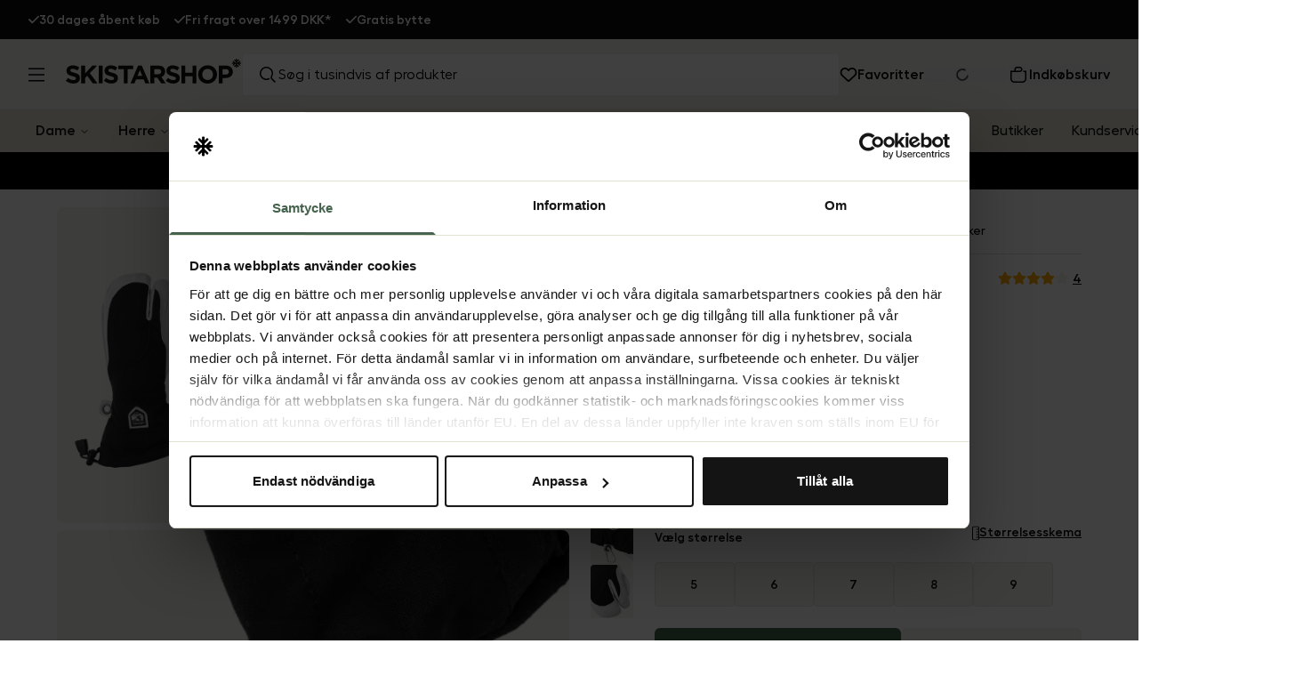

--- FILE ---
content_type: text/html; charset=utf-8
request_url: https://www.skistarshop.com/dk/dame/toj/handsker/ski-snowboardhandsker/heli-ski-female-3-finger-black-offwhite-625770
body_size: 56072
content:
<!DOCTYPE html><html class="scroll-smooth" lang="da"><head><meta charSet="utf-8"/><meta name="viewport" content="width=device-width, initial-scale=1"/><link rel="preload" as="image" imageSrcSet="/_next/image?url=https%3A%2F%2Fshoplab.b-cdn.net%2Fskistar_production%2Fmedia-library%2F5281%2FA625770_c_1.png&amp;w=256&amp;q=75&amp;dpl=dpl_7vCtyfeJfy4towEgtWRNfTMDNMuz 256w, /_next/image?url=https%3A%2F%2Fshoplab.b-cdn.net%2Fskistar_production%2Fmedia-library%2F5281%2FA625770_c_1.png&amp;w=384&amp;q=75&amp;dpl=dpl_7vCtyfeJfy4towEgtWRNfTMDNMuz 384w, /_next/image?url=https%3A%2F%2Fshoplab.b-cdn.net%2Fskistar_production%2Fmedia-library%2F5281%2FA625770_c_1.png&amp;w=640&amp;q=75&amp;dpl=dpl_7vCtyfeJfy4towEgtWRNfTMDNMuz 640w, /_next/image?url=https%3A%2F%2Fshoplab.b-cdn.net%2Fskistar_production%2Fmedia-library%2F5281%2FA625770_c_1.png&amp;w=750&amp;q=75&amp;dpl=dpl_7vCtyfeJfy4towEgtWRNfTMDNMuz 750w, /_next/image?url=https%3A%2F%2Fshoplab.b-cdn.net%2Fskistar_production%2Fmedia-library%2F5281%2FA625770_c_1.png&amp;w=828&amp;q=75&amp;dpl=dpl_7vCtyfeJfy4towEgtWRNfTMDNMuz 828w, /_next/image?url=https%3A%2F%2Fshoplab.b-cdn.net%2Fskistar_production%2Fmedia-library%2F5281%2FA625770_c_1.png&amp;w=1080&amp;q=75&amp;dpl=dpl_7vCtyfeJfy4towEgtWRNfTMDNMuz 1080w, /_next/image?url=https%3A%2F%2Fshoplab.b-cdn.net%2Fskistar_production%2Fmedia-library%2F5281%2FA625770_c_1.png&amp;w=1200&amp;q=75&amp;dpl=dpl_7vCtyfeJfy4towEgtWRNfTMDNMuz 1200w, /_next/image?url=https%3A%2F%2Fshoplab.b-cdn.net%2Fskistar_production%2Fmedia-library%2F5281%2FA625770_c_1.png&amp;w=1920&amp;q=75&amp;dpl=dpl_7vCtyfeJfy4towEgtWRNfTMDNMuz 1920w, /_next/image?url=https%3A%2F%2Fshoplab.b-cdn.net%2Fskistar_production%2Fmedia-library%2F5281%2FA625770_c_1.png&amp;w=2048&amp;q=75&amp;dpl=dpl_7vCtyfeJfy4towEgtWRNfTMDNMuz 2048w, /_next/image?url=https%3A%2F%2Fshoplab.b-cdn.net%2Fskistar_production%2Fmedia-library%2F5281%2FA625770_c_1.png&amp;w=3840&amp;q=75&amp;dpl=dpl_7vCtyfeJfy4towEgtWRNfTMDNMuz 3840w" imageSizes="25vw" fetchPriority="high"/><link rel="preload" as="image" imageSrcSet="/_next/image?url=https%3A%2F%2Fshoplab.b-cdn.net%2Fskistar_production%2Fmedia-library%2F5281%2FA625770_c_1.png&amp;w=64&amp;q=75&amp;dpl=dpl_7vCtyfeJfy4towEgtWRNfTMDNMuz 64w, /_next/image?url=https%3A%2F%2Fshoplab.b-cdn.net%2Fskistar_production%2Fmedia-library%2F5281%2FA625770_c_1.png&amp;w=96&amp;q=75&amp;dpl=dpl_7vCtyfeJfy4towEgtWRNfTMDNMuz 96w, /_next/image?url=https%3A%2F%2Fshoplab.b-cdn.net%2Fskistar_production%2Fmedia-library%2F5281%2FA625770_c_1.png&amp;w=128&amp;q=75&amp;dpl=dpl_7vCtyfeJfy4towEgtWRNfTMDNMuz 128w, /_next/image?url=https%3A%2F%2Fshoplab.b-cdn.net%2Fskistar_production%2Fmedia-library%2F5281%2FA625770_c_1.png&amp;w=256&amp;q=75&amp;dpl=dpl_7vCtyfeJfy4towEgtWRNfTMDNMuz 256w, /_next/image?url=https%3A%2F%2Fshoplab.b-cdn.net%2Fskistar_production%2Fmedia-library%2F5281%2FA625770_c_1.png&amp;w=384&amp;q=75&amp;dpl=dpl_7vCtyfeJfy4towEgtWRNfTMDNMuz 384w, /_next/image?url=https%3A%2F%2Fshoplab.b-cdn.net%2Fskistar_production%2Fmedia-library%2F5281%2FA625770_c_1.png&amp;w=640&amp;q=75&amp;dpl=dpl_7vCtyfeJfy4towEgtWRNfTMDNMuz 640w, /_next/image?url=https%3A%2F%2Fshoplab.b-cdn.net%2Fskistar_production%2Fmedia-library%2F5281%2FA625770_c_1.png&amp;w=750&amp;q=75&amp;dpl=dpl_7vCtyfeJfy4towEgtWRNfTMDNMuz 750w, /_next/image?url=https%3A%2F%2Fshoplab.b-cdn.net%2Fskistar_production%2Fmedia-library%2F5281%2FA625770_c_1.png&amp;w=828&amp;q=75&amp;dpl=dpl_7vCtyfeJfy4towEgtWRNfTMDNMuz 828w, /_next/image?url=https%3A%2F%2Fshoplab.b-cdn.net%2Fskistar_production%2Fmedia-library%2F5281%2FA625770_c_1.png&amp;w=1080&amp;q=75&amp;dpl=dpl_7vCtyfeJfy4towEgtWRNfTMDNMuz 1080w, /_next/image?url=https%3A%2F%2Fshoplab.b-cdn.net%2Fskistar_production%2Fmedia-library%2F5281%2FA625770_c_1.png&amp;w=1200&amp;q=75&amp;dpl=dpl_7vCtyfeJfy4towEgtWRNfTMDNMuz 1200w, /_next/image?url=https%3A%2F%2Fshoplab.b-cdn.net%2Fskistar_production%2Fmedia-library%2F5281%2FA625770_c_1.png&amp;w=1920&amp;q=75&amp;dpl=dpl_7vCtyfeJfy4towEgtWRNfTMDNMuz 1920w, /_next/image?url=https%3A%2F%2Fshoplab.b-cdn.net%2Fskistar_production%2Fmedia-library%2F5281%2FA625770_c_1.png&amp;w=2048&amp;q=75&amp;dpl=dpl_7vCtyfeJfy4towEgtWRNfTMDNMuz 2048w, /_next/image?url=https%3A%2F%2Fshoplab.b-cdn.net%2Fskistar_production%2Fmedia-library%2F5281%2FA625770_c_1.png&amp;w=3840&amp;q=75&amp;dpl=dpl_7vCtyfeJfy4towEgtWRNfTMDNMuz 3840w" imageSizes="8vw" fetchPriority="high"/><link rel="preload" as="image" imageSrcSet="/_next/image?url=https%3A%2F%2Fshoplab.b-cdn.net%2Fskistar_production%2Fmedia-library%2F5281%2FA625770_c_1.png&amp;w=384&amp;q=75&amp;dpl=dpl_7vCtyfeJfy4towEgtWRNfTMDNMuz 384w, /_next/image?url=https%3A%2F%2Fshoplab.b-cdn.net%2Fskistar_production%2Fmedia-library%2F5281%2FA625770_c_1.png&amp;w=640&amp;q=75&amp;dpl=dpl_7vCtyfeJfy4towEgtWRNfTMDNMuz 640w, /_next/image?url=https%3A%2F%2Fshoplab.b-cdn.net%2Fskistar_production%2Fmedia-library%2F5281%2FA625770_c_1.png&amp;w=750&amp;q=75&amp;dpl=dpl_7vCtyfeJfy4towEgtWRNfTMDNMuz 750w, /_next/image?url=https%3A%2F%2Fshoplab.b-cdn.net%2Fskistar_production%2Fmedia-library%2F5281%2FA625770_c_1.png&amp;w=828&amp;q=75&amp;dpl=dpl_7vCtyfeJfy4towEgtWRNfTMDNMuz 828w, /_next/image?url=https%3A%2F%2Fshoplab.b-cdn.net%2Fskistar_production%2Fmedia-library%2F5281%2FA625770_c_1.png&amp;w=1080&amp;q=75&amp;dpl=dpl_7vCtyfeJfy4towEgtWRNfTMDNMuz 1080w, /_next/image?url=https%3A%2F%2Fshoplab.b-cdn.net%2Fskistar_production%2Fmedia-library%2F5281%2FA625770_c_1.png&amp;w=1200&amp;q=75&amp;dpl=dpl_7vCtyfeJfy4towEgtWRNfTMDNMuz 1200w, /_next/image?url=https%3A%2F%2Fshoplab.b-cdn.net%2Fskistar_production%2Fmedia-library%2F5281%2FA625770_c_1.png&amp;w=1920&amp;q=75&amp;dpl=dpl_7vCtyfeJfy4towEgtWRNfTMDNMuz 1920w, /_next/image?url=https%3A%2F%2Fshoplab.b-cdn.net%2Fskistar_production%2Fmedia-library%2F5281%2FA625770_c_1.png&amp;w=2048&amp;q=75&amp;dpl=dpl_7vCtyfeJfy4towEgtWRNfTMDNMuz 2048w, /_next/image?url=https%3A%2F%2Fshoplab.b-cdn.net%2Fskistar_production%2Fmedia-library%2F5281%2FA625770_c_1.png&amp;w=3840&amp;q=75&amp;dpl=dpl_7vCtyfeJfy4towEgtWRNfTMDNMuz 3840w" imageSizes="(max-width: 900px) 100vw, 50vw" fetchPriority="high"/><link rel="stylesheet" href="/_next/static/css/62a9d2105da04f89.css?dpl=dpl_7vCtyfeJfy4towEgtWRNfTMDNMuz" data-precedence="next"/><link rel="preload" as="script" fetchPriority="low" href="/_next/static/chunks/webpack-e50c4b2c3e5f537f.js?dpl=dpl_7vCtyfeJfy4towEgtWRNfTMDNMuz"/><script src="/_next/static/chunks/5b8f0dd8-3c3de879e3d3fc41.js?dpl=dpl_7vCtyfeJfy4towEgtWRNfTMDNMuz" async=""></script><script src="/_next/static/chunks/749-86b58092c841113c.js?dpl=dpl_7vCtyfeJfy4towEgtWRNfTMDNMuz" async=""></script><script src="/_next/static/chunks/main-app-73c29af8291cfe3a.js?dpl=dpl_7vCtyfeJfy4towEgtWRNfTMDNMuz" async=""></script><script src="/_next/static/chunks/329-7e12abc5f5360c65.js?dpl=dpl_7vCtyfeJfy4towEgtWRNfTMDNMuz" async=""></script><script src="/_next/static/chunks/115-56515f5b73bc17ca.js?dpl=dpl_7vCtyfeJfy4towEgtWRNfTMDNMuz" async=""></script><script src="/_next/static/chunks/762-df497c53db9d241c.js?dpl=dpl_7vCtyfeJfy4towEgtWRNfTMDNMuz" async=""></script><script src="/_next/static/chunks/490-bceb51f62dcb2ab7.js?dpl=dpl_7vCtyfeJfy4towEgtWRNfTMDNMuz" async=""></script><script src="/_next/static/chunks/779-020edd6bcf4ad266.js?dpl=dpl_7vCtyfeJfy4towEgtWRNfTMDNMuz" async=""></script><script src="/_next/static/chunks/176-04d6bc936a94d91b.js?dpl=dpl_7vCtyfeJfy4towEgtWRNfTMDNMuz" async=""></script><script src="/_next/static/chunks/968-8a150b17edb498c3.js?dpl=dpl_7vCtyfeJfy4towEgtWRNfTMDNMuz" async=""></script><script src="/_next/static/chunks/582-0bd48f82fdd66836.js?dpl=dpl_7vCtyfeJfy4towEgtWRNfTMDNMuz" async=""></script><script src="/_next/static/chunks/591-8719f168f4379dc7.js?dpl=dpl_7vCtyfeJfy4towEgtWRNfTMDNMuz" async=""></script><script src="/_next/static/chunks/314-aef180c358b6e268.js?dpl=dpl_7vCtyfeJfy4towEgtWRNfTMDNMuz" async=""></script><script src="/_next/static/chunks/app/%5Blang%5D/%5B...slug%5D/page-081293ca2d049c8e.js?dpl=dpl_7vCtyfeJfy4towEgtWRNfTMDNMuz" async=""></script><script src="/_next/static/chunks/app/%5Blang%5D/%5B...slug%5D/not-found-e33b9dfae7057e7a.js?dpl=dpl_7vCtyfeJfy4towEgtWRNfTMDNMuz" async=""></script><script src="/_next/static/chunks/435-4bc6bd9a09da606e.js?dpl=dpl_7vCtyfeJfy4towEgtWRNfTMDNMuz" async=""></script><script src="/_next/static/chunks/app/%5Blang%5D/layout-5f7fb3ee01679a76.js?dpl=dpl_7vCtyfeJfy4towEgtWRNfTMDNMuz" async=""></script><script src="/_next/static/chunks/app/%5Blang%5D/error-961ea09edc68f001.js?dpl=dpl_7vCtyfeJfy4towEgtWRNfTMDNMuz" async=""></script><link rel="preload" href="https://js.testfreaks.com/onpage/skistarshop-da/head.js?v=2" as="script"/><title>Køb Hestra Heli Ski Female - 3 Finger - Black/Offwhite | Skistarshop</title><meta name="description" content="Heli Ski Female - 3 Finger - Black/Offwhite fra Hestra Se mere Ski- &amp; snowboardhandsker på Skistarshop"/><meta name="robots" content="index, follow"/><meta name="googlebot" content="index, follow"/><link rel="canonical" href="https://www.skistarshop.com/dk/dame/toj/handsker/ski-snowboardhandsker/heli-ski-female-3-finger-black-offwhite-625770"/><link rel="alternate" hrefLang="sv-SE" href="https://www.skistarshop.com/se/dam/klader/handskar/skidhandskar/heli-ski-female-3-finger-black-offwhite-625770"/><link rel="alternate" hrefLang="nb-NO" href="https://www.skistarshop.com/no/dame/klaer/hansker/ski-snowboardhansker/heli-ski-female-3-finger-black-offwhite-625770"/><link rel="alternate" hrefLang="da-DK" href="https://www.skistarshop.com/dk/dame/toj/handsker/ski-snowboardhandsker/heli-ski-female-3-finger-black-offwhite-625770"/><link rel="alternate" hrefLang="x-default" href="https://www.skistarshop.com/se/dam/klader/handskar/skidhandskar/heli-ski-female-3-finger-black-offwhite-625770"/><meta property="og:title" content="Køb Hestra Heli Ski Female - 3 Finger - Black/Offwhite | Skistarshop"/><meta property="og:description" content="Heli Ski Female - 3 Finger - Black/Offwhite fra Hestra Se mere Ski- &amp; snowboardhandsker på Skistarshop"/><meta property="og:image" content="https://shoplab.b-cdn.net/skistar_production/media-library/5281/A625770_c_1.png"/><meta property="og:image:width" content="600"/><meta property="og:image:height" content="764"/><meta property="og:image:alt" content="Heli Ski Female - 3 Finger"/><meta name="twitter:card" content="summary_large_image"/><meta name="twitter:title" content="Køb Hestra Heli Ski Female - 3 Finger - Black/Offwhite | Skistarshop"/><meta name="twitter:description" content="Heli Ski Female - 3 Finger - Black/Offwhite fra Hestra Se mere Ski- &amp; snowboardhandsker på Skistarshop"/><meta name="twitter:image" content="https://shoplab.b-cdn.net/skistar_production/media-library/5281/A625770_c_1.png"/><meta name="twitter:image:width" content="600"/><meta name="twitter:image:height" content="764"/><meta name="twitter:image:alt" content="Heli Ski Female - 3 Finger"/><link rel="icon" href="/favicon.ico" type="image/x-icon" sizes="32x32"/><script src="/_next/static/chunks/polyfills-42372ed130431b0a.js?dpl=dpl_7vCtyfeJfy4towEgtWRNfTMDNMuz" noModule=""></script></head><body class=""><script>(self.__next_s=self.__next_s||[]).push([0,{"children":"(function(w,d,s,l,i){w[l]=w[l]||[];w[l].push({'gtm.start':\nnew Date().getTime(),event:'gtm.js'});var f=d.getElementsByTagName(s)[0],\nj=d.createElement(s),dl=l!='dataLayer'?'&l='+l:'';j.async=true;j.src=\n'https://www.googletagmanager.com/gtm.js?id='+i+dl;f.parentNode.insertBefore(j,f);\n})(window,document,'script','dataLayer','GTM-KS3H23PN');","id":"gtm-script"}])</script><noscript><iframe src="https://www.googletagmanager.com/ns.html?id=GTM-KS3H23PN" height="0" width="0" style="display:none;visibility:hidden"></iframe></noscript><button class="inline-flex items-center justify-center whitespace-nowrap ring-offset-background focus-visible:!ring-blue-500 focus-visible:outline-none focus-visible:ring-2 focus-visible:ring-ring disabled:pointer-events-none disabled:opacity-50 border border-input bg-background hover:bg-accent hover:text-accent-foreground h-12 fixed top-4 left-4 z-[9999] px-6 py-3 rounded-md shadow-lg transition-all duration-200 focus:outline-none focus:ring-2 focus:ring-blue-500 font-medium text-sm opacity-0 -translate-y-full pointer-events-none" data-skip-button="true" aria-label="Gå til hovedindhold">Gå til hovedindhold</button><div class="flex flex-col w-full"><div class="flex h-8 lg:h-11 w-full bg-textBlack text-white"><div class="max-w-[2500px] m-auto h-full w-full"><div class="px-4 lg:px-8 h-full"><div class="flex items-center h-full justiy-between w-full relative"><div class="relative w-full h-full items-center md:left-0 md:max-w-full overflow-hidden flex" role="region" aria-roledescription="carousel"><div class="w-full lg:overflow-hidden"><div class="flex -ml-4 md:-ml-4"><div role="group" aria-roledescription="slide" class="min-w-0 shrink-0 grow-0 pl-4 md:w-auto w-full md:flex-initial md:justify-start basis-full text-xs md:text-sm font-semibold gap-2 flex items-center md:pl-4"><svg class="fill-white w-3 h-3" width="14" height="10" viewBox="0 0 14 10" xmlns="http://www.w3.org/2000/svg"><path d="M13.7062 0.293701C14.0968 0.684326 14.0968 1.3187 13.7062 1.70933L5.70615 9.70933C5.31553 10.1 4.68115 10.1 4.29053 9.70933L0.290527 5.70933C-0.100098 5.3187 -0.100098 4.68433 0.290527 4.2937C0.681152 3.90308 1.31553 3.90308 1.70615 4.2937L4.9999 7.58433L12.2937 0.293701C12.6843 -0.0969238 13.3187 -0.0969238 13.7093 0.293701H13.7062Z"></path></svg><a href="/dk/kundeservice/returnering-ombytning-og-fortrydelsesret">30 dages åbent køb</a></div><div role="group" aria-roledescription="slide" class="min-w-0 shrink-0 grow-0 pl-4 md:w-auto w-full md:flex-initial md:justify-start basis-full text-xs md:text-sm font-semibold gap-2 flex items-center md:pl-4"><svg class="fill-white w-3 h-3" width="14" height="10" viewBox="0 0 14 10" xmlns="http://www.w3.org/2000/svg"><path d="M13.7062 0.293701C14.0968 0.684326 14.0968 1.3187 13.7062 1.70933L5.70615 9.70933C5.31553 10.1 4.68115 10.1 4.29053 9.70933L0.290527 5.70933C-0.100098 5.3187 -0.100098 4.68433 0.290527 4.2937C0.681152 3.90308 1.31553 3.90308 1.70615 4.2937L4.9999 7.58433L12.2937 0.293701C12.6843 -0.0969238 13.3187 -0.0969238 13.7093 0.293701H13.7062Z"></path></svg><a href="https://www.skistarshop.com/dk/kundeservice/fragt-og-levering">Fri fragt over 1499 DKK*</a></div><div role="group" aria-roledescription="slide" class="min-w-0 shrink-0 grow-0 pl-4 md:w-auto w-full md:flex-initial md:justify-start basis-full text-xs md:text-sm font-semibold gap-2 flex items-center md:pl-4"><svg class="fill-white w-3 h-3" width="14" height="10" viewBox="0 0 14 10" xmlns="http://www.w3.org/2000/svg"><path d="M13.7062 0.293701C14.0968 0.684326 14.0968 1.3187 13.7062 1.70933L5.70615 9.70933C5.31553 10.1 4.68115 10.1 4.29053 9.70933L0.290527 5.70933C-0.100098 5.3187 -0.100098 4.68433 0.290527 4.2937C0.681152 3.90308 1.31553 3.90308 1.70615 4.2937L4.9999 7.58433L12.2937 0.293701C12.6843 -0.0969238 13.3187 -0.0969238 13.7093 0.293701H13.7062Z"></path></svg><a href="/dk/kundeservice/returnering-ombytning-og-fortrydelsesret">Gratis bytte</a></div></div></div></div></div></div></div></div><div><div id="header-wrapper" class="h-24 lg:h-[7.9375rem] relative"><div id="header" class="h-24 lg:h-[7.9375rem] relative w-full bg-[#E2E1D2] top-0 left-0 z-40 transition-all"><div class="h-12 lg:h-[calc(5rem-1px)] flex items-center relative bg-beige border-b border-[#eeeeee] z-10 overflow-hidden"><div class=" max-w-[2500px] m-auto flex w-full"><div class="lg:px-8 flex lg:py-4  items-center justify-between w-full lg:gap-4"><div class="flex items-center lg:w-1/4 max-w-[calc(100%-164px)] lg:max-w-full"><button class="inline-flex items-center justify-center whitespace-nowrap rounded-md text-base font-semibold ring-offset-background focus-visible:!ring-blue-500 transition-colors focus-visible:outline-none focus-visible:ring-2 focus-visible:ring-ring disabled:pointer-events-none disabled:opacity-50 hover:text-accent-foreground w-auto h-auto p-0 hover:bg-transparent pl-4 py-4 pr-2 lg:p-0" aria-label="Åbn menu"><svg xmlns="http://www.w3.org/2000/svg" width="18" height="16" viewBox="0 0 18 16" fill="none" class=""><path d="M18 1.25H0M18 8H0M18 14.75H0" stroke="black" stroke-width="1.5"></path></svg></button><a class="lg:ml-6  mb-[0.44rem] lg:mb-2 overflow-hidden" aria-label="Gå til startsiden" href="/dk"><svg xmlns="http://www.w3.org/2000/svg" width="168" height="25" viewBox="0 0 168 25" fill="none" class="lg:w-[13.9295rem] lg:h-[2.02356rem] max-w-[100%] lg:max-w-auto"><path fill-rule="evenodd" clip-rule="evenodd" d="M152.838 7.15552H145.911V24.2072H149.641V19.0875H152.473C156.276 19.0875 159.327 17.0396 159.327 13.1006V13.0484C159.327 9.56908 156.882 7.15552 152.838 7.15552ZM155.555 13.1738C155.555 14.6365 154.468 15.7545 152.598 15.7545H149.641V10.5408H152.525C154.385 10.5408 155.555 11.4393 155.555 13.1215V13.1738Z" fill="#111111"></path><path fill-rule="evenodd" clip-rule="evenodd" d="M135.274 6.86328C130.04 6.86328 126.236 10.8336 126.236 15.7235C126.236 20.6133 129.998 24.5001 135.232 24.5001C140.467 24.5001 144.27 20.5297 144.27 15.6294C144.27 10.7292 140.509 6.86328 135.274 6.86328ZM140.363 15.7235C140.363 18.649 138.283 21.0312 135.274 21.0312C132.265 21.0312 130.144 18.5968 130.144 15.6712V15.6294C130.144 12.7039 132.223 10.3217 135.232 10.3217C138.242 10.3217 140.363 12.7561 140.363 15.6817V15.7339V15.7235Z" fill="#111111"></path><path fill-rule="evenodd" clip-rule="evenodd" d="M124.617 7.15552V24.2072H120.887V17.3635H114.002V24.2072H110.272V7.15552H114.002V13.9051H120.887V7.15552H124.617Z" fill="#111111"></path><path fill-rule="evenodd" clip-rule="evenodd" d="M101.923 6.91528C104.399 6.91528 106.5 7.68846 108.224 9.07809L106.291 11.8991C104.786 10.8543 103.313 10.217 101.881 10.217C100.45 10.217 99.6977 10.8752 99.6977 11.7006V11.7529C99.6977 12.8708 100.429 13.2365 103.355 13.9888C106.792 14.8874 108.736 16.1307 108.736 19.1085V19.1607C108.736 22.546 106.165 24.4476 102.508 24.4476C99.9381 24.4476 97.3469 23.549 95.3094 21.7206L97.514 19.0667C99.0395 20.3309 100.638 21.1355 102.581 21.1355C104.107 21.1355 105.026 20.5294 105.026 19.5264V19.4742C105.026 18.5234 104.452 18.0427 101.61 17.3114C98.1932 16.4337 95.9886 15.4829 95.9886 12.0977C95.9886 8.95271 98.4648 6.91528 101.923 6.91528Z" fill="#111111"></path><path fill-rule="evenodd" clip-rule="evenodd" d="M90.9943 13.0275V12.9752C90.9943 11.3662 89.8764 10.5408 88.0584 10.5408H84.3492V15.441H88.1315C89.9495 15.441 90.9943 14.4693 90.9943 13.0275ZM91.1406 18.1158L95.2886 24.2072H90.9212L87.2852 18.7532H84.3597V24.2072H80.6296V7.15552H88.3823C90.5346 7.15552 92.2168 7.76152 93.3243 8.88994C94.2647 9.84074 94.7766 11.1781 94.7766 12.7872C94.7766 15.5873 93.293 17.3217 91.1406 18.1263" fill="#111111"></path><path fill-rule="evenodd" clip-rule="evenodd" d="M68.4157 17.0711H72.9189L70.662 11.544L68.4052 17.0711M72.4278 7.03027L79.6998 24.2073H75.8026L74.2458 20.3832H67.0783L65.5319 24.2073H61.7287L69.0008 7.03027H72.4383" fill="#111111"></path><path fill-rule="evenodd" clip-rule="evenodd" d="M64.2051 7.15552V10.6139H59.0436V24.2072H55.3031V10.6139H50.1521V7.15552H64.2051Z" fill="#111111"></path><path fill-rule="evenodd" clip-rule="evenodd" d="M42.88 6.91528C45.3562 6.91528 47.4563 7.68846 49.1803 9.07809L47.2474 11.8991C45.7428 10.8543 44.2696 10.217 42.8382 10.217C41.4068 10.217 40.6545 10.8752 40.6545 11.7006V11.7529C40.6545 12.8708 41.3754 13.2365 44.3114 13.9888C47.7489 14.8874 49.6923 16.1307 49.6923 19.1085V19.1607C49.6923 22.546 47.122 24.4476 43.4651 24.4476C40.8948 24.4476 38.3036 23.549 36.2662 21.7206L38.4708 19.0667C39.9962 20.3309 41.5948 21.1355 43.5382 21.1355C45.0637 21.1355 45.9831 20.5294 45.9831 19.5264V19.4742C45.9831 18.5234 45.4085 18.0427 42.5665 17.3114C39.1499 16.4337 36.9453 15.4829 36.9453 12.0977C36.9453 8.95271 39.4216 6.91528 42.88 6.91528Z" fill="#111111"></path><path fill-rule="evenodd" clip-rule="evenodd" d="M31.3972 24.2072H35.1273V7.15552H31.3972V24.2072Z" fill="#111111"></path><path fill-rule="evenodd" clip-rule="evenodd" d="M29.8507 7.15552L22.9443 14.3858L30.1641 24.2072H25.6818L20.4158 16.9456L18.462 18.9935V24.2072H14.7319V7.15552H18.462V14.6052L25.337 7.15552H29.8507Z" fill="#111111"></path><path fill-rule="evenodd" clip-rule="evenodd" d="M6.61379 6.91528C9.09004 6.91528 11.1902 7.68846 12.9141 9.07809L10.9812 11.8991C9.47663 10.8543 8.00342 10.217 6.572 10.217C5.14058 10.217 4.3883 10.8752 4.3883 11.7006V11.7529C4.3883 12.8708 5.11968 13.2365 8.04521 13.9888C11.4827 14.8874 13.4261 16.1307 13.4261 19.1085V19.1607C13.4261 22.546 10.8558 24.4476 7.1989 24.4476C4.62861 24.4476 2.03742 23.549 0 21.7206L2.2046 19.0667C3.73005 20.3309 5.32865 21.1355 7.27203 21.1355C8.79749 21.1355 9.71694 20.5294 9.71694 19.5264V19.4742C9.71694 18.5234 9.14229 18.0427 6.30034 17.3114C2.88374 16.4337 0.679141 15.4829 0.679141 12.0977C0.679141 8.95271 3.15539 6.91528 6.61379 6.91528Z" fill="#111111"></path><path d="M166.818 4.35543H165.742C165.543 4.35543 165.501 4.2405 165.637 4.10467L166.379 3.36284C166.379 3.36284 166.442 3.2897 166.452 3.24791C166.473 3.20612 166.484 3.15387 166.484 3.11208C166.484 3.07029 166.484 3.01805 166.452 2.97625C166.431 2.93446 166.41 2.89267 166.379 2.86132L166.139 2.62101C166.066 2.55832 165.982 2.51653 165.888 2.51653C165.794 2.51653 165.7 2.55832 165.637 2.62101L164.237 4.04198C164.101 4.18826 163.976 4.31364 163.966 4.32409C163.955 4.34498 163.934 4.35543 163.913 4.35543H163.61C163.537 4.35543 163.475 4.32409 163.422 4.2614C163.37 4.20915 163.349 4.13602 163.349 4.06288V3.77033C163.349 3.77033 163.349 3.74943 163.36 3.73898C163.36 3.72853 163.37 3.71808 163.38 3.70764C163.443 3.64495 163.558 3.55091 163.663 3.45688L165.073 2.0568C165.073 2.0568 165.136 1.98366 165.146 1.94187C165.167 1.90008 165.178 1.84783 165.178 1.80604C165.178 1.76425 165.178 1.71201 165.146 1.67021C165.125 1.62842 165.104 1.58663 165.073 1.55528L164.833 1.31497C164.76 1.25228 164.676 1.21049 164.582 1.21049C164.488 1.21049 164.394 1.25228 164.331 1.31497L163.851 1.80604C163.715 1.94187 163.673 1.99411 163.6 2.04635C163.454 2.17173 163.349 2.10904 163.36 1.92097V0.865691C163.36 0.771656 163.318 0.677621 163.255 0.604483C163.192 0.541793 163.098 0.5 163.004 0.5H162.68C162.586 0.5 162.492 0.531345 162.43 0.604483C162.367 0.667173 162.325 0.761208 162.325 0.865691V1.91052C162.325 2.09859 162.231 2.15084 162.085 2.0359C162.012 1.97321 161.98 1.93142 161.834 1.79559L161.353 1.31497C161.28 1.25228 161.197 1.21049 161.103 1.21049C161.009 1.21049 160.915 1.25228 160.852 1.31497L160.612 1.55528C160.612 1.55528 160.549 1.62842 160.539 1.67021C160.518 1.71201 160.507 1.76425 160.507 1.80604C160.507 1.84783 160.507 1.90008 160.539 1.94187C160.559 1.98366 160.58 2.02546 160.612 2.0568L162.022 3.45688C162.127 3.55091 162.242 3.65539 162.304 3.70764C162.304 3.70764 162.325 3.72853 162.325 3.73898C162.325 3.74943 162.336 3.75988 162.336 3.77033V4.06288C162.336 4.13602 162.304 4.20915 162.263 4.2614C162.21 4.31364 162.148 4.34498 162.074 4.35543H161.771C161.771 4.35543 161.73 4.34498 161.719 4.32409C161.709 4.31364 161.583 4.17781 161.448 4.04198L160.047 2.62101C159.974 2.55832 159.891 2.51653 159.797 2.51653C159.703 2.51653 159.609 2.55832 159.546 2.62101L159.295 2.86132C159.295 2.86132 159.232 2.93446 159.222 2.97625C159.201 3.01805 159.191 3.07029 159.191 3.11208C159.191 3.15387 159.191 3.20612 159.222 3.24791C159.243 3.2897 159.264 3.3315 159.295 3.36284L160.037 4.10467C160.173 4.2405 160.131 4.35543 159.933 4.35543H158.856C158.762 4.35543 158.679 4.38678 158.606 4.45991C158.543 4.5226 158.501 4.61664 158.501 4.72112V5.02412C158.501 5.11816 158.543 5.21219 158.606 5.28533C158.668 5.34802 158.762 5.38982 158.856 5.38982H159.933C160.131 5.38982 160.173 5.50475 160.037 5.64058L159.295 6.38241C159.295 6.38241 159.232 6.45554 159.222 6.49734C159.201 6.53913 159.191 6.59137 159.191 6.63317C159.191 6.67496 159.191 6.7272 159.222 6.76899C159.243 6.81079 159.264 6.85258 159.295 6.88393L159.535 7.12424C159.609 7.18693 159.692 7.22872 159.786 7.22872C159.88 7.22872 159.974 7.18693 160.037 7.12424L161.437 5.70327C161.573 5.55699 161.698 5.43161 161.709 5.42116C161.719 5.40026 161.74 5.38982 161.761 5.38982H162.064C162.137 5.38982 162.2 5.42116 162.252 5.48385C162.304 5.53609 162.325 5.60923 162.325 5.68237V5.97492C162.325 5.97492 162.304 6.02716 162.283 6.03761C162.221 6.1003 162.106 6.19434 162.001 6.28837L160.591 7.68845C160.591 7.68845 160.528 7.76159 160.518 7.80338C160.497 7.84517 160.486 7.89741 160.486 7.93921C160.486 7.981 160.486 8.03324 160.518 8.07503C160.539 8.11683 160.559 8.15862 160.591 8.18997L160.831 8.43028C160.904 8.49297 160.988 8.53476 161.082 8.53476C161.176 8.53476 161.27 8.49297 161.333 8.43028L161.813 7.94965C161.949 7.81383 161.991 7.76159 162.064 7.6989C162.21 7.57352 162.315 7.63621 162.304 7.82428V8.86911C162.304 8.96314 162.346 9.05718 162.409 9.13032C162.471 9.19301 162.565 9.2348 162.66 9.2348H162.983C163.077 9.2348 163.171 9.20345 163.234 9.13032C163.297 9.06763 163.339 8.97359 163.339 8.86911V7.82428C163.339 7.63621 163.433 7.58396 163.579 7.6989C163.652 7.76159 163.683 7.80338 163.83 7.94965L164.31 8.43028C164.384 8.49297 164.467 8.53476 164.561 8.53476C164.655 8.53476 164.749 8.49297 164.812 8.43028L165.052 8.18997C165.052 8.18997 165.115 8.11683 165.125 8.07503C165.146 8.03324 165.157 7.981 165.157 7.93921C165.157 7.89741 165.157 7.84517 165.125 7.80338C165.104 7.76159 165.084 7.71979 165.052 7.68845L163.642 6.28837C163.537 6.19434 163.422 6.08985 163.36 6.03761C163.339 6.01672 163.328 5.99582 163.318 5.97492V5.68237C163.318 5.60923 163.349 5.53609 163.391 5.48385C163.443 5.43161 163.506 5.40026 163.579 5.38982H163.882C163.882 5.38982 163.924 5.40026 163.934 5.42116C163.945 5.43161 164.07 5.55699 164.206 5.70327L165.606 7.12424C165.679 7.18693 165.763 7.22872 165.857 7.22872C165.951 7.22872 166.045 7.18693 166.107 7.12424L166.348 6.88393C166.348 6.88393 166.41 6.81079 166.421 6.76899C166.431 6.7272 166.452 6.67496 166.452 6.63317C166.452 6.59137 166.452 6.53913 166.421 6.49734C166.39 6.45554 166.379 6.41375 166.348 6.38241L165.606 5.64058C165.47 5.50475 165.512 5.38982 165.71 5.38982H166.797C166.891 5.38982 166.975 5.35847 167.048 5.28533C167.111 5.22264 167.152 5.12861 167.152 5.02412V4.72112C167.152 4.62709 167.111 4.53305 167.037 4.47036C166.975 4.40767 166.881 4.36588 166.787 4.36588L166.818 4.35543Z" fill="#111111"></path></svg></a></div><div class="relative hidden lg:block w-full max-w-[42rem]"><button class="inline-flex items-center whitespace-nowrap ring-offset-background focus-visible:!ring-blue-500 transition-colors focus-visible:outline-none focus-visible:ring-2 focus-visible:ring-ring disabled:pointer-events-none disabled:opacity-50 !text-black lg:min-w-40 w-full max-w-[42rem] p-4 gap-2 font-normal text-base justify-start rounded shadow-none bg-white text-darkGrey h-12 border border-[#eeeeee] relative hover:bg-white cursor-text" aria-label=" Søg i tusindvis af produkter" type="button" aria-haspopup="dialog" aria-expanded="false" aria-controls="radix-:R15mj4va:" data-state="closed"><svg xmlns="http://www.w3.org/2000/svg" width="24" height="24" viewBox="0 0 24 24" fill="none" class=""><path d="M13.962 16.296C12.916 16.9224 11.7192 17.2521 10.5 17.25C9.6134 17.2512 8.7353 17.0772 7.91618 16.7379C7.09707 16.3986 6.35308 15.9008 5.72701 15.273C5.09924 14.6469 4.6014 13.9029 4.26212 13.0838C3.92284 12.2647 3.7488 11.3866 3.75001 10.5C3.75001 8.63601 4.50501 6.94901 5.72701 5.72701C6.35308 5.09924 7.09707 4.6014 7.91618 4.26212C8.7353 3.92284 9.6134 3.7488 10.5 3.75001C12.364 3.75001 14.051 4.50501 15.273 5.72701C15.9008 6.35308 16.3986 7.09707 16.7379 7.91618C17.0772 8.7353 17.2512 9.6134 17.25 10.5C17.2517 11.6974 16.9338 12.8736 16.329 13.907C15.812 14.789 15.895 15.895 16.618 16.618L20.471 20.471" stroke="black" stroke-width="1.5"></path></svg> Søg i tusindvis af produkter</button></div><div class="flex justify-end items-center lg:w-1/4 shrink-0 min-w-max lg:gap-8"><div class="lg:hidden opacity-0 transition-opacity invisible" id="search-icon"><button class="justify-center whitespace-nowrap rounded-md text-base font-semibold ring-offset-background focus-visible:!ring-blue-500 transition-colors focus-visible:outline-none focus-visible:ring-2 focus-visible:ring-ring disabled:pointer-events-none disabled:opacity-50 hover:text-accent-foreground flex flex-col items-center justiify-center w-full py-0 px-2 lg:p-0 hover:bg-transparent h-8" aria-label="Åben søgning" type="button" aria-haspopup="dialog" aria-expanded="false" aria-controls="radix-:R3lmj4va:" data-state="closed"><svg xmlns="http://www.w3.org/2000/svg" width="24" height="24" viewBox="0 0 24 24" fill="none" class=""><path d="M13.962 16.296C12.916 16.9224 11.7192 17.2521 10.5 17.25C9.6134 17.2512 8.7353 17.0772 7.91618 16.7379C7.09707 16.3986 6.35308 15.9008 5.72701 15.273C5.09924 14.6469 4.6014 13.9029 4.26212 13.0838C3.92284 12.2647 3.7488 11.3866 3.75001 10.5C3.75001 8.63601 4.50501 6.94901 5.72701 5.72701C6.35308 5.09924 7.09707 4.6014 7.91618 4.26212C8.7353 3.92284 9.6134 3.7488 10.5 3.75001C12.364 3.75001 14.051 4.50501 15.273 5.72701C15.9008 6.35308 16.3986 7.09707 16.7379 7.91618C17.0772 8.7353 17.2512 9.6134 17.25 10.5C17.2517 11.6974 16.9338 12.8736 16.329 13.907C15.812 14.789 15.895 15.895 16.618 16.618L20.471 20.471" stroke="black" stroke-width="1.5"></path></svg></button></div><a class="flex items-center justify-center py-4 px-2 lg:p-0 lg:mx-0 relative gap-2" href="/dk/favorites"><div class="relative"><svg xmlns="http://www.w3.org/2000/svg" width="20" height="16" viewBox="0 0 20 16" fill="none" class=""><path d="M8.89498 15.5646L8.8035 15.4804L2.39294 9.52724C1.26963 8.48442 0.632965 7.02082 0.632965 5.4877V5.36695C0.632965 2.79102 2.46246 0.580988 4.99449 0.0980001C6.43613 -0.180084 7.91071 0.152885 9.08525 0.979818C9.41456 1.21399 9.72191 1.48476 10 1.79577C10.1537 1.62014 10.3183 1.45915 10.494 1.30913C10.6293 1.19204 10.7684 1.08227 10.9147 0.979818C12.0893 0.152885 13.5639 -0.180084 15.0055 0.0943412C17.5375 0.577329 19.367 2.79102 19.367 5.36695V5.4877C19.367 7.02082 18.7304 8.48442 17.607 9.52724L11.1965 15.4804L11.105 15.5646C10.805 15.8427 10.4098 16 10 16C9.59019 16 9.19502 15.8463 8.89498 15.5646ZM9.38163 3.7387C9.36699 3.72772 9.35601 3.71309 9.34504 3.69845L8.69373 2.96665L8.69007 2.96299C7.84485 2.01531 6.56786 1.58355 5.3238 1.82139C3.61871 2.14704 2.38928 3.63259 2.38928 5.36695V5.4877C2.38928 6.53052 2.8247 7.52942 3.58943 8.23927L10 14.1925L16.4106 8.23927C17.1753 7.52942 17.6107 6.53052 17.6107 5.4877V5.36695C17.6107 3.63625 16.3813 2.14704 14.6799 1.82139C13.4358 1.58355 12.1551 2.01897 11.3136 2.96299C11.3136 2.96299 11.3136 2.96299 11.3099 2.96665C11.3063 2.97031 11.3099 2.96665 11.3063 2.97031L10.655 3.70211C10.644 3.71675 10.6293 3.72773 10.6184 3.74236C10.4537 3.90702 10.2305 3.99849 10 3.99849C9.76948 3.99849 9.54628 3.90702 9.38163 3.74236V3.7387Z" fill="black"></path></svg></div><span class="leading-none font-semibold text-textBlack hidden lg:block">Favoritter</span></a><button class="whitespace-nowrap rounded-md text-base font-semibold ring-offset-background focus-visible:!ring-blue-500 transition-colors focus-visible:outline-none focus-visible:ring-2 focus-visible:ring-ring disabled:pointer-events-none disabled:opacity-50 hover:bg-accent hover:text-accent-foreground flex items-center justify-center gap-2 lg:mx-0 h-auto px-2 py-2 lg:p-0 lg:min-w-[94px]" aria-label="Log ind"><svg xmlns="http://www.w3.org/2000/svg" width="24" height="24" viewBox="0 0 24 24" fill="none" stroke="currentColor" stroke-width="2" stroke-linecap="round" stroke-linejoin="round" class="lucide lucide-loader-circle mr-2 h-4 w-4 animate-spin"><path d="M21 12a9 9 0 1 1-6.219-8.56"></path></svg></button><!--$--><div class="flex items-center"><button class="inline-flex items-center justify-center whitespace-nowrap rounded-md text-base font-semibold ring-offset-background focus-visible:!ring-blue-500 transition-colors focus-visible:outline-none focus-visible:ring-2 focus-visible:ring-ring disabled:pointer-events-none disabled:opacity-50 hover:bg-accent hover:text-accent-foreground w-auto h-auto p-0" aria-label="Åben indkøbskurv" type="button" aria-haspopup="dialog" aria-expanded="false" aria-controls="radix-:R19lmj4va:" data-state="closed"><div class="flex items-center justify-center pr-4 pl-2 py-2 lg:p-0 gap-2 lg:mx-0 "><div class="relative"><svg xmlns="http://www.w3.org/2000/svg" width="24" height="24" viewBox="0 0 24 24" fill="none" class=""><path d="M8.25 8.25V6C8.25 5.40326 8.48705 4.83097 8.90901 4.40901C9.33097 3.98705 9.90326 3.75 10.5 3.75H13.5C14.0967 3.75 14.669 3.98705 15.091 4.40901C15.5129 4.83097 15.75 5.40326 15.75 6C15.75 6.59674 15.5129 7.16903 15.091 7.59099C14.669 8.01295 14.0967 8.25 13.5 8.25H3.75V16.5C3.75 17.4946 4.14509 18.4484 4.84835 19.1517C5.55161 19.8549 6.50544 20.25 7.5 20.25H16.5C17.4946 20.25 18.4484 19.8549 19.1517 19.1517C19.8549 18.4484 20.25 17.4946 20.25 16.5V8.25H17.5" stroke="black" stroke-width="1.5"></path></svg></div><span class="leading-none font-semibold text-textBlack hidden lg:block">Indkøbskurv</span></div></button></div><!--/$--></div></div></div></div><div id="navbar" class="absolute left-0 w-full bottom-0 z-0 transition-opacity h-12 lg:h-12"><div class="lg:hidden "><button class="whitespace-nowrap text-base ring-offset-background focus-visible:!ring-blue-500 transition-colors focus-visible:outline-none focus-visible:ring-2 focus-visible:ring-ring disabled:pointer-events-none disabled:opacity-50 hover:text-accent-foreground py-4 bg-white hover:bg-white rounded-none font-normal h-12 text-subhead px-4 gap-2 flex border-b border-[#eee] items-center justify-start relative w-full overflow-hidden text-ellipsis cursor-text" aria-label=" Søg i tusindvis af produkter" type="button" aria-haspopup="dialog" aria-expanded="false" aria-controls="radix-:Rpmj4va:" data-state="closed"><svg xmlns="http://www.w3.org/2000/svg" width="24" height="24" viewBox="0 0 24 24" fill="none" class=""><path d="M13.962 16.296C12.916 16.9224 11.7192 17.2521 10.5 17.25C9.6134 17.2512 8.7353 17.0772 7.91618 16.7379C7.09707 16.3986 6.35308 15.9008 5.72701 15.273C5.09924 14.6469 4.6014 13.9029 4.26212 13.0838C3.92284 12.2647 3.7488 11.3866 3.75001 10.5C3.75001 8.63601 4.50501 6.94901 5.72701 5.72701C6.35308 5.09924 7.09707 4.6014 7.91618 4.26212C8.7353 3.92284 9.6134 3.7488 10.5 3.75001C12.364 3.75001 14.051 4.50501 15.273 5.72701C15.9008 6.35308 16.3986 7.09707 16.7379 7.91618C17.0772 8.7353 17.2512 9.6134 17.25 10.5C17.2517 11.6974 16.9338 12.8736 16.329 13.907C15.812 14.789 15.895 15.895 16.618 16.618L20.471 20.471" stroke="black" stroke-width="1.5"></path></svg><span class="overflow-hidden text-ellipsis block"> Søg i tusindvis af produkter</span></button></div><div class="hidden lg:block"><div class="flex justify-center "><nav aria-label="Main" data-orientation="horizontal" dir="ltr" class="relative z-10 flex max-w-full w-full flex-1 items-center justify-center"><div style="position:relative"><ul data-orientation="horizontal" class="flex flex-1 list-none items-center w-screen space-x-1 max-w-[2500px] px-4 lg:px-6 justify-between mx-auto" dir="ltr"><div class="flex"><li class=""><button id="radix-:R19mj4va:-trigger-radix-:R2n9mj4va:" data-state="closed" aria-expanded="false" aria-controls="radix-:R19mj4va:-content-radix-:R2n9mj4va:" class="group inline-flex h-10 w-max items-center justify-center px-4 py-2 transition-colors hover:bg-accent hover:text-accent-foreground focus:bg-accent focus:text-accent-foreground focus:outline-none disabled:pointer-events-none disabled:opacity-50 data-[active]:bg-accent/50 data-[state=open]:bg-accent/50 group lg:h-12 bg-[#E2E1D2] text-base font-semibold text-textBlack-dark rounded-none" data-radix-collection-item=""><div class="relative"><a href="/dk/dame">Dame</a></div> <svg xmlns="http://www.w3.org/2000/svg" width="24" height="24" viewBox="0 0 24 24" fill="none" stroke="currentColor" stroke-width="2" stroke-linecap="round" stroke-linejoin="round" class="lucide lucide-chevron-down relative top-[1px] ml-1 h-3 w-3 transition duration-200 group-data-[state=open]:rotate-180" aria-hidden="true"><path d="m6 9 6 6 6-6"></path></svg></button><div class="hidden"><a href="/dk/nyheder/nyheder-dame">Nyheder</a><a href="/dk/dame/toj">Tøj</a><a href="/dk/dame/toj/jakker"></a><a href="/dk/dame/toj/veste"></a><a href="/dk/dame/toj/mellemlag"></a><a href="/dk/dame/toj/funktionsundertoj"></a><a href="/dk/dame/toj/trojer"></a><a href="/dk/dame/toj/bukser"></a><a href="/dk/dame/toj/shorts"></a><a href="/dk/dame/toj/tilbehor"></a><a href="/dk/dame/toj/huer-kasketter"></a><a href="/dk/dame/toj/undertoj-stromper"></a><a href="/dk/dame/toj/handsker"></a><a href="/dk/dame/toj/nederdele-og-kjoler"></a><a href="/dk/dame/toj/undertoj"></a><a href="/dk/dame/toj/flyverdragt"></a><a href="/dk/toj/pleje-af-toj"></a><a href="/dk/dame/udstyr">Udstyr</a><a href="/dk/dame/udstyr/ski"></a><a href="/dk/dame/udstyr/goggles"></a><a href="/dk/dame/udstyr/skistovler-snowboardstovler"></a><a href="/dk/dame/udstyr/hjelme"></a><a href="/dk/dame/udstyr/rygsaekke-tasker"></a><a href="/dk/dame/udstyr/snowboards"></a><a href="/dk/dame/udstyr/beskyttelse"></a><a href="/dk/dame/udstyr/stave"></a><a href="/dk/dame/udstyr/bindinger"></a><a href="/dk/dame/udstyr/lavineudstyr"></a><a href="/dk/dame/udstyr/cykler"></a><a href="/dk/dame/udstyr/elektronik-tilbehor"></a><a href="/dk/dame/sko">Sko</a><a href="/dk/dame/sko/stovler"></a><a href="/dk/dame/sko/lobesko"></a><a href="/dk/dame/sko/gummistovler"></a><a href="/dk/dame/sko/sneakers"></a><a href="/dk/dame"></a><a href="/dk/dame/aktiviteter">Aktiviteter</a><a href="/dk/dame/aktiviteter/alpint"></a><a href="/dk/dame/aktiviteter/topptur"></a><a href="/dk/dame/aktiviteter/langrendski"></a><a href="/dk/dame/aktiviteter/lob"></a><a href="/dk/dame/aktiviteter/outdoor"></a><a href="/dk/dame/aktiviteter/traening"></a><a href="/dk/dame/aktiviteter/cykel"></a></div></li><li class=""><button id="radix-:R19mj4va:-trigger-radix-:R4n9mj4va:" data-state="closed" aria-expanded="false" aria-controls="radix-:R19mj4va:-content-radix-:R4n9mj4va:" class="group inline-flex h-10 w-max items-center justify-center px-4 py-2 transition-colors hover:bg-accent hover:text-accent-foreground focus:bg-accent focus:text-accent-foreground focus:outline-none disabled:pointer-events-none disabled:opacity-50 data-[active]:bg-accent/50 data-[state=open]:bg-accent/50 group lg:h-12 bg-[#E2E1D2] text-base font-semibold text-textBlack-dark rounded-none" data-radix-collection-item=""><div class="relative"><a href="/dk/herre">Herre</a></div> <svg xmlns="http://www.w3.org/2000/svg" width="24" height="24" viewBox="0 0 24 24" fill="none" stroke="currentColor" stroke-width="2" stroke-linecap="round" stroke-linejoin="round" class="lucide lucide-chevron-down relative top-[1px] ml-1 h-3 w-3 transition duration-200 group-data-[state=open]:rotate-180" aria-hidden="true"><path d="m6 9 6 6 6-6"></path></svg></button><div class="hidden"><a href="/dk/nyheder/nyheder-herre">Nyheder</a><a href="/dk/herre/toj">Tøj</a><a href="/dk/herre/toj/jakker"></a><a href="/dk/herre/toj/veste"></a><a href="/dk/herre/toj/mellemlag"></a><a href="/dk/herre/toj/funktionsundertoj"></a><a href="/dk/herre/toj/trojer"></a><a href="/dk/herre/toj/bukser"></a><a href="/dk/herre/toj/shorts"></a><a href="/dk/herre/toj/tilbehor"></a><a href="/dk/herre/toj/handsker"></a><a href="/dk/herre/toj/huer"></a><a href="/dk/herre/toj/trojer/skjorter"></a><a href="/dk/herre/toj/undertoj-stromper"></a><a href="/dk/toj/pleje-af-toj"></a><a href="/dk/herre/udstyr">Udstyr</a><a href="/dk/herre/udstyr/ski"></a><a href="/dk/herre/udstyr/goggles-sportsbriller"></a><a href="/dk/herre/udstyr/skistovler-snowboardstovler"></a><a href="/dk/herre/udstyr/hjelme"></a><a href="/dk/herre/udstyr/rygsaekke-tasker"></a><a href="/dk/herre/udstyr/snowboards"></a><a href="/dk/herre/udstyr/beskyttelse"></a><a href="/dk/herre/udstyr/stave"></a><a href="/dk/herre/udstyr/bindinger"></a><a href="/dk/herre/udstyr/lavineudstyr"></a><a href="/dk/herre/udstyr/cykler"></a><a href="/dk/herre/udstyr/elektronik-tilbehor"></a><a href="/dk/herre/sko">Sko</a><a href="/dk/herre/sko/stovler"></a><a href="/dk/herre/sko/lobesko"></a><a href="/dk/herre/sko/gummistovler"></a><a href="/dk/herre/sko/sneakers"></a><a href="/dk/herre"></a><a href="/dk/herre/aktiviteter">Aktiviteter</a><a href="/dk/herre/aktiviteter/alpint"></a><a href="/dk/herre/aktiviteter/topptur"></a><a href="/dk/herre/aktiviteter/langrendski"></a><a href="/dk/herre/aktiviteter/lob"></a><a href="/dk/herre/aktiviteter/outdoor"></a><a href="/dk/herre/aktiviteter/traening"></a><a href="/dk/herre/aktiviteter/cykel"></a></div></li><li class=""><button id="radix-:R19mj4va:-trigger-radix-:R6n9mj4va:" data-state="closed" aria-expanded="false" aria-controls="radix-:R19mj4va:-content-radix-:R6n9mj4va:" class="group inline-flex h-10 w-max items-center justify-center px-4 py-2 transition-colors hover:bg-accent hover:text-accent-foreground focus:bg-accent focus:text-accent-foreground focus:outline-none disabled:pointer-events-none disabled:opacity-50 data-[active]:bg-accent/50 data-[state=open]:bg-accent/50 group lg:h-12 bg-[#E2E1D2] text-base font-semibold text-textBlack-dark rounded-none" data-radix-collection-item=""><div class="relative"><a href="/dk/born">Børn</a></div> <svg xmlns="http://www.w3.org/2000/svg" width="24" height="24" viewBox="0 0 24 24" fill="none" stroke="currentColor" stroke-width="2" stroke-linecap="round" stroke-linejoin="round" class="lucide lucide-chevron-down relative top-[1px] ml-1 h-3 w-3 transition duration-200 group-data-[state=open]:rotate-180" aria-hidden="true"><path d="m6 9 6 6 6-6"></path></svg></button><div class="hidden"><a href="/dk/nyheder/nyheder-born">Nyheder</a><a href="/dk/born/toj">Børnetøj</a><a href="/dk/born/toj/jakker"></a><a href="/dk/born/toj/veste"></a><a href="/dk/born/toj/trojer"></a><a href="/dk/born/toj/mellemlag"></a><a href="/dk/born/toj/funktionsundertoj"></a><a href="/dk/born/toj/bukser"></a><a href="/dk/born/toj/shorts"></a><a href="/dk/born/toj/flyverdragt"></a><a href="/dk/born/toj/handsker"></a><a href="/dk/born/toj/huer-kasketter"></a><a href="/dk/born/toj/undertoj-stromper"></a><a href="/dk/born/toj/tilbehor"></a><a href="/dk/toj/pleje-af-toj"></a><a href="/dk/born/udstyr">Udstyr</a><a href="/dk/born/udstyr/ski"></a><a href="/dk/born/udstyr/goggles"></a><a href="/dk/born/udstyr/skistovler-snowboardstovler"></a><a href="/dk/born/udstyr/hjelme"></a><a href="/dk/born/udstyr/rygsaekke-tasker"></a><a href="/dk/born/udstyr/snowboards"></a><a href="/dk/born/udstyr/beskyttelse"></a><a href="/dk/born/udstyr/stave"></a><a href="/dk/born/udstyr/bindinger"></a><a href="/dk/born/udstyr/cykler"></a><a href="/dk/born/sko">Sko</a><a href="/dk/born/sko/stovler"></a><a href="/dk/born/sko/stovler-1"></a><a href="/dk/born/sko/lobesko"></a><a href="/dk/born/sko/sneakers"></a><a href="/dk/born/sko/tofler-sandaler"></a><a href="/dk/born"></a><a href="/dk/born/aktiviteter">Aktiviteter</a><a href="/dk/born/aktiviteter/alpint"></a><a href="/dk/born/aktiviteter/langrendski"></a><a href="/dk/born/aktiviteter/traening"></a><a href="/dk/born/aktiviteter/outdoor"></a><a href="/dk/born/aktiviteter/lob"></a><a href="/dk/born/aktiviteter/cykel"></a></div></li><li class=""><button id="radix-:R19mj4va:-trigger-radix-:R8n9mj4va:" data-state="closed" aria-expanded="false" aria-controls="radix-:R19mj4va:-content-radix-:R8n9mj4va:" class="group inline-flex h-10 w-max items-center justify-center px-4 py-2 transition-colors hover:bg-accent hover:text-accent-foreground focus:bg-accent focus:text-accent-foreground focus:outline-none disabled:pointer-events-none disabled:opacity-50 data-[active]:bg-accent/50 data-[state=open]:bg-accent/50 group lg:h-12 bg-[#E2E1D2] text-base font-semibold text-textBlack-dark rounded-none" data-radix-collection-item=""><div class="relative"><a href="/dk/udstyr">Udstyr</a></div> <svg xmlns="http://www.w3.org/2000/svg" width="24" height="24" viewBox="0 0 24 24" fill="none" stroke="currentColor" stroke-width="2" stroke-linecap="round" stroke-linejoin="round" class="lucide lucide-chevron-down relative top-[1px] ml-1 h-3 w-3 transition duration-200 group-data-[state=open]:rotate-180" aria-hidden="true"><path d="m6 9 6 6 6-6"></path></svg></button><div class="hidden"><a href="/dk/nyheder/Udstyr">Nyheder</a><a href="/dk/udstyr/ski">Ski</a><a href="/dk/udstyr/ski/pisteski"></a><a href="/dk/udstyr/ski/all-mountain-skis"></a><a href="/dk/udstyr/ski/offpisteski"></a><a href="/dk/udstyr/ski/toppturski"></a><a href="/dk/udstyr/ski/parkski"></a><a href="/dk/udstyr/ski/langrendsski"></a><a href="/dk/udstyr/ski/skitilbehor"></a><a href="/dk/udstyr/goggles-briller">Goggles &amp; briller</a><a href="/dk/udstyr/goggles-briller/skibriller"></a><a href="/dk/udstyr/goggles-briller/solbriller"></a><a href="/dk/udstyr/goggles-briller/sportsbriller"></a><a href="/dk/udstyr/goggles-briller/smarte-briller"></a><a href="/dk/udstyr/goggles-briller/cykelgoggles"></a><a href="/dk/udstyr/goggles-briller/ekstra-linser"></a><a href="/dk/udstyr/hjelme">Hjelme</a><a href="/dk/udstyr/hjelme/ski-snowboardhjelme"></a><a href="/dk/udstyr/hjelme/cykelhjelme"></a><a href="/dk/udstyr/tasker">Tasker</a><a href="/dk/udstyr/tasker/rygsaekke"></a><a href="/dk/udstyr/tasker/kufferter-duffler"></a><a href="/dk//utrustning/vaskor/skidfodral-bagar"></a><a href="/dk/udstyr/tasker/skistovelbager"></a><a href="/dk/udstyr/skistovler-snowboardstovler">Skistøvler &amp; Snowboardstøvler</a><a href="/dk/udstyr/skistovler-snowboardstovler/alpinstovler"></a><a href="/dk/kampagner/boa"></a><a href="/dk/udstyr/skistovler-snowboardstovler/toppturstovler"></a><a href="/dk/udstyr/skistovler-snowboardstovler/langrendsstovler"></a><a href="/dk/udstyr/skistovler-snowboardstovler/snowboardstovler"></a><a href="/dk/udstyr/skistovler-snowboardstovler/saler-tilbehor"></a><a href="/dk/udstyr/snowboards">Snowboards</a><a href="/dk/udstyr/snowboards/all-mountain-snowboards"></a><a href="/dk/udstyr/snowboards/freeride-snowboards"></a><a href="/dk/udstyr/snowboards/park-freestyle-snowboards"></a><a href="/dk/udstyr/snowboards/snowboardtilbehor"></a><a href="/dk/udstyr/bindinger">Bindinger</a><a href="/dk/udstyr/bindinger/alpinbindinger"></a><a href="/dk/udstyr/bindinger/tech-bindinger"></a><a href="/dk/udstyr/bindinger/langrendsbindinger"></a><a href="/dk/udstyr/bindinger/snowboardbindinger"></a><a href="/dk/udstyr/bindinger/tilbehor-bindinger"></a><a href="/dk/udstyr/beskyttelse">Beskyttelse</a><a href="/dk/udstyr/beskyttelse/rygskjold"></a><a href="/dk/udstyr/beskyttelse/benbeskyttere"></a><a href="/dk/udstyr/beskyttelse/knaebeskyttere"></a><a href="/dk/udstyr/beskyttelse/albuebeskyttere"></a><a href="/dk/udstyr/beskyttelse/ovrig-beskyttelse"></a><a href="/dk/udstyr/skistave">Skistave</a><a href="/dk/udstyr/skistave/alpinstave"></a><a href="/dk/udstyr/skistave/langrendsstave"></a><a href="/dk/udstyr/skistave/turstaenger"></a><a href="/dk/udstyr/skistave/vandrestave"></a><a href="/dk/udstyr/skistave/tilbehor-stave"></a><a href="/dk/udstyr/skivoks-tilbehor">Skivoks &amp; tilbehør</a><a href="/dk/udstyr/skivoks-tilbehor/faestevoks"></a><a href="/dk/udstyr/skivoks-tilbehor/glidervoks"></a><a href="/dk/udstyr/skivoks-tilbehor/borster-vaerktoj"></a><a href="/dk/udstyr/cykler">Cykler</a><a href="/dk/udstyr/cykler/gravelcykel"></a><a href="/dk/udstyr/cykler/mountainbikes"></a><a href="/dk/udstyr/cykler/bornecykler"></a><a href="/dk/udstyr/cykler/cykeltilbehor"></a><a href="/dk/udstyr/andet-udstyr">Andet udstyr</a><a href="/dk/udstyr/andet-udstyr/lavineudstyr"></a><a href="/dk/udstyr/andet-udstyr/tagboks"></a><a href="/dk/udstyr/andet-udstyr/multisport-klapvogne"></a><a href="/dk/udstyr/andet-udstyr/camping"></a><a href="/dk/udstyr/andet-udstyr/pandelamper"></a><a href="/dk/udstyr/andet-udstyr/slaeder"></a><a href="/dk/udstyr/andet-udstyr/flasker-termoflasker"></a><a href="/dk/udstyr/andet-udstyr/ovrigt"></a></div></li><a class="group bg-[#E2E1D2] inline-flex h-10 w-max items-center justify-center rounded-md px-4 py-2 text-sm font-medium transition-colors hover:bg-accent hover:text-accent-foreground focus:bg-accent focus:text-accent-foreground focus:outline-none disabled:pointer-events-none disabled:opacity-50 data-[active]:bg-accent/50 data-[state=open]:bg-accent/50 font-semibold !text-textBlack-dark lg:h-12 !text-base  rounded-none" href="/dk/maerker" data-radix-collection-item="">Mærker</a><li class=""><button id="radix-:R19mj4va:-trigger-radix-:Rcn9mj4va:" data-state="closed" aria-expanded="false" aria-controls="radix-:R19mj4va:-content-radix-:Rcn9mj4va:" class="group inline-flex h-10 w-max items-center justify-center px-4 py-2 transition-colors hover:bg-accent hover:text-accent-foreground focus:bg-accent focus:text-accent-foreground focus:outline-none disabled:pointer-events-none disabled:opacity-50 data-[active]:bg-accent/50 data-[state=open]:bg-accent/50 group lg:h-12 bg-[#E2E1D2] text-base font-semibold text-textBlack-dark rounded-none" data-radix-collection-item=""><div class="relative"><a href="/dk/sport">Sport</a></div> <svg xmlns="http://www.w3.org/2000/svg" width="24" height="24" viewBox="0 0 24 24" fill="none" stroke="currentColor" stroke-width="2" stroke-linecap="round" stroke-linejoin="round" class="lucide lucide-chevron-down relative top-[1px] ml-1 h-3 w-3 transition duration-200 group-data-[state=open]:rotate-180" aria-hidden="true"><path d="m6 9 6 6 6-6"></path></svg></button><div class="hidden"><a href="/dk/sport/alpin-skilob">Alpin skiløb</a><a href="/dk/sport/alpin-skilob/slalomski"></a><a href="/dk/sport/alpin-skilob/slalomstovler"></a><a href="/dk/sport/alpin-skilob/skitoj"></a><a href="/dk/udstyr/skistave/alpinstave"></a><a href="/dk/udstyr/beskyttelse/rygskjold"></a><a href="/dk/udstyr/hjelme/ski-snowboardhjelme"></a><a href="/dk/udstyr/goggles-briller/skibriller"></a><a href="/dk/udstyr/andet-udstyr/lavineudstyr"></a><a href="/dk/udstyr/bindinger/alpinbindinger"></a><a href="/dk/toj/handsker/ski-snowboardhandsker"></a><a href="/dk/toj/stromper/skistromper"></a><a href="/dk/toj/termoundertoj"></a><a href="/dk/toj/mellemlag"></a><a href="/dk/toj/huer/balaclava-halsedisser"></a><a href="/dk/sport/alpin-skilob/skirygsaek"></a><a href="/dk/sport/alpin-skilob/raceprodukter"></a><a href="/dk/sport/topptur">Topptur</a><a href="/dk/sport/topptur/stighides"></a><a href="/dk/sport/topptur/topturski"></a><a href="/dk/sport/topptur/toppturstovler"></a><a href="/dk/sport/topptur/toptursstave"></a><a href="/dk/sport/topptur/toptursbindinger"></a><a href="/dk/udstyr/andet-udstyr/pandelamper"></a><a href="/dk/sport/alpin-skilob/skirygsaek"></a><a href="/dk/udstyr/andet-udstyr/lavineudstyr"></a><a href="/dk/sport/snowboarding">Snowboarding</a><a href="/dk/udstyr/snowboards"></a><a href="/dk/udstyr/skistovler-snowboardstovler/snowboardstovler"></a><a href="/dk/sport/snowboarding/snowboardhjelme"></a><a href="/dk/sport/snowboarding/snowboard-goggles"></a><a href="/dk/udstyr/bindinger/snowboardbindinger"></a><a href="/dk/udstyr/beskyttelse/rygskjold"></a><a href="/dk/udstyr/andet-udstyr/lavineudstyr"></a><a href="/dk/sport/langrend">Langrend</a><a href="/dk/sport/langrend/langrendsski"></a><a href="/dk/sport/langrend/langrendsskitoj"></a><a href="/dk/udstyr/skistovler-snowboardstovler/langrendsstovler"></a><a href="/dk/udstyr/skistave/langrendsstave"></a><a href="/dk/sport/langrend/langrendsskibriller"></a><a href="/dk/sport/langrend/skivoks-langrend"></a><a href="/dk/sport/langrend/huer-og-pandeband-til-langrend"></a><a href="/dk/sport/lob">Løb</a><a href="/dk/sport/lob/lobesko"></a><a href="/dk/sport/lob/lobetoj"></a><a href="/dk/sport/lob/lobebriller"></a><a href="/dk/sport/lob/loberygsaekke"></a><a href="/dk/sport/lob/lobehandsker"></a><a href="/dk/sport/lob/lobekasket"></a><a href="/dk/sport/tur">Tur</a><a href="/dk/sport/tur/vandrerygsaekke"></a><a href="/dk/sko/stovler/vandrestovler"></a><a href="/dk/sport/tur/vandretoj"></a><a href="/dk/sport/tur/udendors-soveprodukter"></a><a href="/dk/sport/tur/madlavning-spisning-udendors"></a><a href="/dk/sport/traening">Træning</a><a href="/dk/sport/traening/traeningstoj"></a><a href="/dk/sport/traening/traeningssko"></a><a href="/dk/udstyr/goggles-briller/sportsbriller"></a><a href="/dk/sport/traening/traeningstilbehor"></a><a href="/dk/sport/cykling">Cykling</a><a href="/dk/sport/cykling/cykler"></a><a href="/dk/sport/cykling/cykkelbriller"></a><a href="/dk/sport/cykling/cykelhjelme"></a><a href="/dk/sport/cykling/cykeltoj"></a><a href="/dk/sport/cykling/cykelsko"></a><a href="/dk/sport/cykling/cykelbeskyttelse"></a><a href="/dk/sport/cykling/cykeltransport"></a><a href="/dk/sport/cykling/cykelanhaenger"></a></div></li><a class="group bg-[#E2E1D2] inline-flex h-10 w-max items-center justify-center rounded-md px-4 py-2 text-sm font-medium transition-colors hover:bg-accent hover:text-accent-foreground focus:bg-accent focus:text-accent-foreground focus:outline-none disabled:pointer-events-none disabled:opacity-50 data-[active]:bg-accent/50 data-[state=open]:bg-accent/50 font-semibold !text-red lg:h-12 !text-base  rounded-none" href="/dk/outlet" data-radix-collection-item="">Outlet</a><a class="group bg-[#E2E1D2] inline-flex h-10 w-max items-center justify-center rounded-md px-4 py-2 text-sm font-medium transition-colors hover:bg-accent hover:text-accent-foreground focus:bg-accent focus:text-accent-foreground focus:outline-none disabled:pointer-events-none disabled:opacity-50 data-[active]:bg-accent/50 data-[state=open]:bg-accent/50 font-semibold !text-red lg:h-12 !text-base  rounded-none" href="/dk/kampagner/super-deals" data-radix-collection-item="">Super Deals</a><a class="group bg-[#E2E1D2] inline-flex h-10 w-max items-center justify-center rounded-md px-4 py-2 text-sm font-medium transition-colors hover:bg-accent hover:text-accent-foreground focus:bg-accent focus:text-accent-foreground focus:outline-none disabled:pointer-events-none disabled:opacity-50 data-[active]:bg-accent/50 data-[state=open]:bg-accent/50 font-semibold !text-red lg:h-12 !text-base  rounded-none" href="/dk/kampagner/pre-used" data-radix-collection-item="">Pre-used</a></div><div class="flex"><a class="group bg-[#E2E1D2] inline-flex h-10 w-max items-center justify-center rounded-md px-4 py-2 text-sm font-medium transition-colors hover:bg-accent hover:text-accent-foreground focus:bg-accent focus:text-accent-foreground focus:outline-none disabled:pointer-events-none disabled:opacity-50 data-[active]:bg-accent/50 data-[state=open]:bg-accent/50 !text-textBlack-dark lg:h-12 !text-base  rounded-none" href="/dk/kampagner" data-radix-collection-item="">Kampagner</a><a class="group bg-[#E2E1D2] inline-flex h-10 w-max items-center justify-center rounded-md px-4 py-2 text-sm font-medium transition-colors hover:bg-accent hover:text-accent-foreground focus:bg-accent focus:text-accent-foreground focus:outline-none disabled:pointer-events-none disabled:opacity-50 data-[active]:bg-accent/50 data-[state=open]:bg-accent/50 !text-textBlack-dark lg:h-12 !text-base  rounded-none" href="/dk/inspiration" data-radix-collection-item="">Inspiration</a><a class="group bg-[#E2E1D2] inline-flex h-10 w-max items-center justify-center rounded-md px-4 py-2 text-sm font-medium transition-colors hover:bg-accent hover:text-accent-foreground focus:bg-accent focus:text-accent-foreground focus:outline-none disabled:pointer-events-none disabled:opacity-50 data-[active]:bg-accent/50 data-[state=open]:bg-accent/50 !text-textBlack-dark lg:h-12 !text-base  rounded-none" href="/dk/vores-butikker" data-radix-collection-item="">Butikker</a><a class="group bg-[#E2E1D2] inline-flex h-10 w-max items-center justify-center rounded-md px-4 py-2 text-sm font-medium transition-colors hover:bg-accent hover:text-accent-foreground focus:bg-accent focus:text-accent-foreground focus:outline-none disabled:pointer-events-none disabled:opacity-50 data-[active]:bg-accent/50 data-[state=open]:bg-accent/50 !text-textBlack-dark lg:h-12 !text-base  rounded-none" href="/dk/kundeservice" data-radix-collection-item="">Kundservice</a><a class="group bg-[#E2E1D2] inline-flex h-10 w-max items-center justify-center rounded-md px-4 py-2 text-sm font-medium transition-colors hover:bg-accent hover:text-accent-foreground focus:bg-accent focus:text-accent-foreground focus:outline-none disabled:pointer-events-none disabled:opacity-50 data-[active]:bg-accent/50 data-[state=open]:bg-accent/50 !text-textBlack-dark lg:h-12 !text-base  rounded-none" href="/dk/om-os/skistar-member" data-radix-collection-item="">SkiStar member</a></div></ul></div><div class="absolute left-0 top-full flex justify-center"></div></nav></div></div></div></div></div><div style="background-color:#000000" class="w-full py-3.5 px-4 min-h-[2.625rem] leading-none flex items-center justify-center bg-primary"><a href="/dk/kampagner/vintertilbud"><span style="color:#ffffff" class="text-sm font-semibold leading-none text-center text-white block">Opdag vores vintertilbud | Op til 40 % rabat</span></a></div></div></div><div id="main-content" tabindex="-1"><!--$--><div class="max-w-[2500px] m-auto"><script type="application/ld+json">{"@context":"https://schema.org","@type":"Product","sku":"625770","name":"Heli Ski Female - 3 Finger","brand":"Hestra","description":"This is the girls’ model of Hester’s legendary Heli Ski glove, in softer leather and with a narrower fit. Suitable for those who ski a lot in loose snow and need an extra warm glove.","image":"https://shoplab.b-cdn.net/skistar_production/media-library/5281/A625770_c_1.png","category":"Ski- & snowboardhandsker","color":"Black/Offwhite","offers":[{"@type":"Offer","availability":"https://schema.org/OutOfStock","price":979,"priceCurrency":"DKK","sku":"S-625771","url":"https://www.skistarshop.com/dk/dam/klader/handskar/skidhandskar/heli-ski-female-3-finger-black-offwhite-625770"},{"@type":"Offer","availability":"https://schema.org/OutOfStock","price":979,"priceCurrency":"DKK","sku":"S-625772","url":"https://www.skistarshop.com/dk/dam/klader/handskar/skidhandskar/heli-ski-female-3-finger-black-offwhite-625770"},{"@type":"Offer","availability":"https://schema.org/OutOfStock","price":979,"priceCurrency":"DKK","sku":"S-625773","url":"https://www.skistarshop.com/dk/dam/klader/handskar/skidhandskar/heli-ski-female-3-finger-black-offwhite-625770"},{"@type":"Offer","availability":"https://schema.org/OutOfStock","price":979,"priceCurrency":"DKK","sku":"S-625774","url":"https://www.skistarshop.com/dk/dam/klader/handskar/skidhandskar/heli-ski-female-3-finger-black-offwhite-625770"},{"@type":"Offer","availability":"https://schema.org/InStock","price":979,"priceCurrency":"DKK","sku":"S-625775","url":"https://www.skistarshop.com/dk/dam/klader/handskar/skidhandskar/heli-ski-female-3-finger-black-offwhite-625770"}],"aggregateRating":{"@type":"AggregateRating","ratingValue":4.3,"ratingCount":4,"reviewCount":4},"review":[{"@type":"Review","@id":"https://reviews.testfreaks.com/reviews/430d20d9b467dcf9/feedback","text":"Obs på at undervandskabler også er 3-fingre. Vi har andre modeller hvor undervandskabler er med 5 fingre. Det fungerer bedre og er umiddelbart bedre for varmen. Men de kan købes løst, så det kan løses. ","author":{"@type":"Person","name":"Sine"},"reviewBody":"Obs på at undervandskabler også er 3-fingre. Vi har andre modeller hvor undervandskabler er med 5 fingre. Det fungerer bedre og er umiddelbart bedre for varmen. Men de kan købes løst, så det kan løses. ","datePublished":"2023-02-25","reviewRating":{"@type":"Rating","ratingValue":3}}]}</script><script type="application/ld+json">{"@context":"https://schema.org","@type":"BreadcrumbList","itemListElement":[{"@type":"ListItem","position":1,"name":"Dame","item":"https://www.skistarshop.com/dk/dame"},{"@type":"ListItem","position":2,"name":"Tøj","item":"https://www.skistarshop.com/dk/dame/toj"},{"@type":"ListItem","position":3,"name":"Handsker","item":"https://www.skistarshop.com/dk/dame/toj/handsker"},{"@type":"ListItem","position":4,"name":"Ski- & snowboardhandsker","item":"https://www.skistarshop.com/dk/dame/toj/handsker/ski-snowboardhandsker"}]}</script><div class="flex px-4 lg:px-16 pt-5 pb-2 overflow-hidden lg:overflow-visible"><div class="flex justify-between flex-col lg:flex-row w-full "><div class="w-full relative"><div class="hidden lg:block h-full"><div class="w-full flex sticky top-[5.5rem]"><div class="absolute left-0 flex flex-col gap-2 bottom-2 top-6 bottom-auto z-20"></div><div class="relative grid grid-cols-2 gap-2 w-full h-[calc(100vh-6rem)] overflow-y-scroll no-scrollbar rounded-b-lg"><div class="[&amp;:nth-child(3n)]:col-span-2 2xl:first:col-span-1"><div style="position:relative;width:100%;padding-bottom:125%" data-radix-aspect-ratio-wrapper=""><div class="bg-beige rounded-lg overflow-hidden relative image cursor-pointer" style="position:absolute;top:0;right:0;bottom:0;left:0"><figure type="button" aria-haspopup="dialog" aria-expanded="false" aria-controls="radix-:Rasver4va:" data-state="closed"><img alt="Black/Offwhite" fetchPriority="high" decoding="async" data-nimg="fill" style="position:absolute;height:100%;width:100%;left:0;top:0;right:0;bottom:0;object-fit:cover;color:transparent" sizes="25vw" srcSet="/_next/image?url=https%3A%2F%2Fshoplab.b-cdn.net%2Fskistar_production%2Fmedia-library%2F5281%2FA625770_c_1.png&amp;w=256&amp;q=75&amp;dpl=dpl_7vCtyfeJfy4towEgtWRNfTMDNMuz 256w, /_next/image?url=https%3A%2F%2Fshoplab.b-cdn.net%2Fskistar_production%2Fmedia-library%2F5281%2FA625770_c_1.png&amp;w=384&amp;q=75&amp;dpl=dpl_7vCtyfeJfy4towEgtWRNfTMDNMuz 384w, /_next/image?url=https%3A%2F%2Fshoplab.b-cdn.net%2Fskistar_production%2Fmedia-library%2F5281%2FA625770_c_1.png&amp;w=640&amp;q=75&amp;dpl=dpl_7vCtyfeJfy4towEgtWRNfTMDNMuz 640w, /_next/image?url=https%3A%2F%2Fshoplab.b-cdn.net%2Fskistar_production%2Fmedia-library%2F5281%2FA625770_c_1.png&amp;w=750&amp;q=75&amp;dpl=dpl_7vCtyfeJfy4towEgtWRNfTMDNMuz 750w, /_next/image?url=https%3A%2F%2Fshoplab.b-cdn.net%2Fskistar_production%2Fmedia-library%2F5281%2FA625770_c_1.png&amp;w=828&amp;q=75&amp;dpl=dpl_7vCtyfeJfy4towEgtWRNfTMDNMuz 828w, /_next/image?url=https%3A%2F%2Fshoplab.b-cdn.net%2Fskistar_production%2Fmedia-library%2F5281%2FA625770_c_1.png&amp;w=1080&amp;q=75&amp;dpl=dpl_7vCtyfeJfy4towEgtWRNfTMDNMuz 1080w, /_next/image?url=https%3A%2F%2Fshoplab.b-cdn.net%2Fskistar_production%2Fmedia-library%2F5281%2FA625770_c_1.png&amp;w=1200&amp;q=75&amp;dpl=dpl_7vCtyfeJfy4towEgtWRNfTMDNMuz 1200w, /_next/image?url=https%3A%2F%2Fshoplab.b-cdn.net%2Fskistar_production%2Fmedia-library%2F5281%2FA625770_c_1.png&amp;w=1920&amp;q=75&amp;dpl=dpl_7vCtyfeJfy4towEgtWRNfTMDNMuz 1920w, /_next/image?url=https%3A%2F%2Fshoplab.b-cdn.net%2Fskistar_production%2Fmedia-library%2F5281%2FA625770_c_1.png&amp;w=2048&amp;q=75&amp;dpl=dpl_7vCtyfeJfy4towEgtWRNfTMDNMuz 2048w, /_next/image?url=https%3A%2F%2Fshoplab.b-cdn.net%2Fskistar_production%2Fmedia-library%2F5281%2FA625770_c_1.png&amp;w=3840&amp;q=75&amp;dpl=dpl_7vCtyfeJfy4towEgtWRNfTMDNMuz 3840w" src="/_next/image?url=https%3A%2F%2Fshoplab.b-cdn.net%2Fskistar_production%2Fmedia-library%2F5281%2FA625770_c_1.png&amp;w=3840&amp;q=75&amp;dpl=dpl_7vCtyfeJfy4towEgtWRNfTMDNMuz"/></figure></div></div></div><div class="[&amp;:nth-child(3n)]:col-span-2 2xl:first:col-span-1"><div style="position:relative;width:100%;padding-bottom:125%" data-radix-aspect-ratio-wrapper=""><div class="bg-beige rounded-lg overflow-hidden relative image cursor-pointer" style="position:absolute;top:0;right:0;bottom:0;left:0"><figure type="button" aria-haspopup="dialog" aria-expanded="false" aria-controls="radix-:Rasver4va:" data-state="closed"><img alt="Black/Offwhite" loading="lazy" decoding="async" data-nimg="fill" style="position:absolute;height:100%;width:100%;left:0;top:0;right:0;bottom:0;object-fit:cover;color:transparent" sizes="25vw" srcSet="/_next/image?url=https%3A%2F%2Fshoplab.b-cdn.net%2Fskistar_production%2Fmedia-library%2F5282%2FA625770_c_2.png&amp;w=256&amp;q=75&amp;dpl=dpl_7vCtyfeJfy4towEgtWRNfTMDNMuz 256w, /_next/image?url=https%3A%2F%2Fshoplab.b-cdn.net%2Fskistar_production%2Fmedia-library%2F5282%2FA625770_c_2.png&amp;w=384&amp;q=75&amp;dpl=dpl_7vCtyfeJfy4towEgtWRNfTMDNMuz 384w, /_next/image?url=https%3A%2F%2Fshoplab.b-cdn.net%2Fskistar_production%2Fmedia-library%2F5282%2FA625770_c_2.png&amp;w=640&amp;q=75&amp;dpl=dpl_7vCtyfeJfy4towEgtWRNfTMDNMuz 640w, /_next/image?url=https%3A%2F%2Fshoplab.b-cdn.net%2Fskistar_production%2Fmedia-library%2F5282%2FA625770_c_2.png&amp;w=750&amp;q=75&amp;dpl=dpl_7vCtyfeJfy4towEgtWRNfTMDNMuz 750w, /_next/image?url=https%3A%2F%2Fshoplab.b-cdn.net%2Fskistar_production%2Fmedia-library%2F5282%2FA625770_c_2.png&amp;w=828&amp;q=75&amp;dpl=dpl_7vCtyfeJfy4towEgtWRNfTMDNMuz 828w, /_next/image?url=https%3A%2F%2Fshoplab.b-cdn.net%2Fskistar_production%2Fmedia-library%2F5282%2FA625770_c_2.png&amp;w=1080&amp;q=75&amp;dpl=dpl_7vCtyfeJfy4towEgtWRNfTMDNMuz 1080w, /_next/image?url=https%3A%2F%2Fshoplab.b-cdn.net%2Fskistar_production%2Fmedia-library%2F5282%2FA625770_c_2.png&amp;w=1200&amp;q=75&amp;dpl=dpl_7vCtyfeJfy4towEgtWRNfTMDNMuz 1200w, /_next/image?url=https%3A%2F%2Fshoplab.b-cdn.net%2Fskistar_production%2Fmedia-library%2F5282%2FA625770_c_2.png&amp;w=1920&amp;q=75&amp;dpl=dpl_7vCtyfeJfy4towEgtWRNfTMDNMuz 1920w, /_next/image?url=https%3A%2F%2Fshoplab.b-cdn.net%2Fskistar_production%2Fmedia-library%2F5282%2FA625770_c_2.png&amp;w=2048&amp;q=75&amp;dpl=dpl_7vCtyfeJfy4towEgtWRNfTMDNMuz 2048w, /_next/image?url=https%3A%2F%2Fshoplab.b-cdn.net%2Fskistar_production%2Fmedia-library%2F5282%2FA625770_c_2.png&amp;w=3840&amp;q=75&amp;dpl=dpl_7vCtyfeJfy4towEgtWRNfTMDNMuz 3840w" src="/_next/image?url=https%3A%2F%2Fshoplab.b-cdn.net%2Fskistar_production%2Fmedia-library%2F5282%2FA625770_c_2.png&amp;w=3840&amp;q=75&amp;dpl=dpl_7vCtyfeJfy4towEgtWRNfTMDNMuz"/></figure></div></div></div><div class="[&amp;:nth-child(3n)]:col-span-2 2xl:first:col-span-1"><div style="position:relative;width:100%;padding-bottom:125%" data-radix-aspect-ratio-wrapper=""><div class="bg-beige rounded-lg overflow-hidden relative image cursor-pointer" style="position:absolute;top:0;right:0;bottom:0;left:0"><figure type="button" aria-haspopup="dialog" aria-expanded="false" aria-controls="radix-:Rasver4va:" data-state="closed"><img alt="Black/Offwhite" loading="lazy" decoding="async" data-nimg="fill" style="position:absolute;height:100%;width:100%;left:0;top:0;right:0;bottom:0;object-fit:cover;color:transparent" sizes="25vw" srcSet="/_next/image?url=https%3A%2F%2Fshoplab.b-cdn.net%2Fskistar_production%2Fmedia-library%2F5283%2FA625770_c_3.png&amp;w=256&amp;q=75&amp;dpl=dpl_7vCtyfeJfy4towEgtWRNfTMDNMuz 256w, /_next/image?url=https%3A%2F%2Fshoplab.b-cdn.net%2Fskistar_production%2Fmedia-library%2F5283%2FA625770_c_3.png&amp;w=384&amp;q=75&amp;dpl=dpl_7vCtyfeJfy4towEgtWRNfTMDNMuz 384w, /_next/image?url=https%3A%2F%2Fshoplab.b-cdn.net%2Fskistar_production%2Fmedia-library%2F5283%2FA625770_c_3.png&amp;w=640&amp;q=75&amp;dpl=dpl_7vCtyfeJfy4towEgtWRNfTMDNMuz 640w, /_next/image?url=https%3A%2F%2Fshoplab.b-cdn.net%2Fskistar_production%2Fmedia-library%2F5283%2FA625770_c_3.png&amp;w=750&amp;q=75&amp;dpl=dpl_7vCtyfeJfy4towEgtWRNfTMDNMuz 750w, /_next/image?url=https%3A%2F%2Fshoplab.b-cdn.net%2Fskistar_production%2Fmedia-library%2F5283%2FA625770_c_3.png&amp;w=828&amp;q=75&amp;dpl=dpl_7vCtyfeJfy4towEgtWRNfTMDNMuz 828w, /_next/image?url=https%3A%2F%2Fshoplab.b-cdn.net%2Fskistar_production%2Fmedia-library%2F5283%2FA625770_c_3.png&amp;w=1080&amp;q=75&amp;dpl=dpl_7vCtyfeJfy4towEgtWRNfTMDNMuz 1080w, /_next/image?url=https%3A%2F%2Fshoplab.b-cdn.net%2Fskistar_production%2Fmedia-library%2F5283%2FA625770_c_3.png&amp;w=1200&amp;q=75&amp;dpl=dpl_7vCtyfeJfy4towEgtWRNfTMDNMuz 1200w, /_next/image?url=https%3A%2F%2Fshoplab.b-cdn.net%2Fskistar_production%2Fmedia-library%2F5283%2FA625770_c_3.png&amp;w=1920&amp;q=75&amp;dpl=dpl_7vCtyfeJfy4towEgtWRNfTMDNMuz 1920w, /_next/image?url=https%3A%2F%2Fshoplab.b-cdn.net%2Fskistar_production%2Fmedia-library%2F5283%2FA625770_c_3.png&amp;w=2048&amp;q=75&amp;dpl=dpl_7vCtyfeJfy4towEgtWRNfTMDNMuz 2048w, /_next/image?url=https%3A%2F%2Fshoplab.b-cdn.net%2Fskistar_production%2Fmedia-library%2F5283%2FA625770_c_3.png&amp;w=3840&amp;q=75&amp;dpl=dpl_7vCtyfeJfy4towEgtWRNfTMDNMuz 3840w" src="/_next/image?url=https%3A%2F%2Fshoplab.b-cdn.net%2Fskistar_production%2Fmedia-library%2F5283%2FA625770_c_3.png&amp;w=3840&amp;q=75&amp;dpl=dpl_7vCtyfeJfy4towEgtWRNfTMDNMuz"/></figure></div></div></div><div class="[&amp;:nth-child(3n)]:col-span-2 2xl:first:col-span-1"><div style="position:relative;width:100%;padding-bottom:125%" data-radix-aspect-ratio-wrapper=""><div class="bg-beige rounded-lg overflow-hidden relative image cursor-pointer" style="position:absolute;top:0;right:0;bottom:0;left:0"><figure type="button" aria-haspopup="dialog" aria-expanded="false" aria-controls="radix-:Rasver4va:" data-state="closed"><img alt="Black/Offwhite" loading="lazy" decoding="async" data-nimg="fill" style="position:absolute;height:100%;width:100%;left:0;top:0;right:0;bottom:0;object-fit:cover;color:transparent" sizes="25vw" srcSet="/_next/image?url=https%3A%2F%2Fshoplab.b-cdn.net%2Fskistar_production%2Fmedia-library%2F5284%2FA625770_c_4.png&amp;w=256&amp;q=75&amp;dpl=dpl_7vCtyfeJfy4towEgtWRNfTMDNMuz 256w, /_next/image?url=https%3A%2F%2Fshoplab.b-cdn.net%2Fskistar_production%2Fmedia-library%2F5284%2FA625770_c_4.png&amp;w=384&amp;q=75&amp;dpl=dpl_7vCtyfeJfy4towEgtWRNfTMDNMuz 384w, /_next/image?url=https%3A%2F%2Fshoplab.b-cdn.net%2Fskistar_production%2Fmedia-library%2F5284%2FA625770_c_4.png&amp;w=640&amp;q=75&amp;dpl=dpl_7vCtyfeJfy4towEgtWRNfTMDNMuz 640w, /_next/image?url=https%3A%2F%2Fshoplab.b-cdn.net%2Fskistar_production%2Fmedia-library%2F5284%2FA625770_c_4.png&amp;w=750&amp;q=75&amp;dpl=dpl_7vCtyfeJfy4towEgtWRNfTMDNMuz 750w, /_next/image?url=https%3A%2F%2Fshoplab.b-cdn.net%2Fskistar_production%2Fmedia-library%2F5284%2FA625770_c_4.png&amp;w=828&amp;q=75&amp;dpl=dpl_7vCtyfeJfy4towEgtWRNfTMDNMuz 828w, /_next/image?url=https%3A%2F%2Fshoplab.b-cdn.net%2Fskistar_production%2Fmedia-library%2F5284%2FA625770_c_4.png&amp;w=1080&amp;q=75&amp;dpl=dpl_7vCtyfeJfy4towEgtWRNfTMDNMuz 1080w, /_next/image?url=https%3A%2F%2Fshoplab.b-cdn.net%2Fskistar_production%2Fmedia-library%2F5284%2FA625770_c_4.png&amp;w=1200&amp;q=75&amp;dpl=dpl_7vCtyfeJfy4towEgtWRNfTMDNMuz 1200w, /_next/image?url=https%3A%2F%2Fshoplab.b-cdn.net%2Fskistar_production%2Fmedia-library%2F5284%2FA625770_c_4.png&amp;w=1920&amp;q=75&amp;dpl=dpl_7vCtyfeJfy4towEgtWRNfTMDNMuz 1920w, /_next/image?url=https%3A%2F%2Fshoplab.b-cdn.net%2Fskistar_production%2Fmedia-library%2F5284%2FA625770_c_4.png&amp;w=2048&amp;q=75&amp;dpl=dpl_7vCtyfeJfy4towEgtWRNfTMDNMuz 2048w, /_next/image?url=https%3A%2F%2Fshoplab.b-cdn.net%2Fskistar_production%2Fmedia-library%2F5284%2FA625770_c_4.png&amp;w=3840&amp;q=75&amp;dpl=dpl_7vCtyfeJfy4towEgtWRNfTMDNMuz 3840w" src="/_next/image?url=https%3A%2F%2Fshoplab.b-cdn.net%2Fskistar_production%2Fmedia-library%2F5284%2FA625770_c_4.png&amp;w=3840&amp;q=75&amp;dpl=dpl_7vCtyfeJfy4towEgtWRNfTMDNMuz"/></figure></div></div></div><div class="[&amp;:nth-child(3n)]:col-span-2 2xl:first:col-span-1"><div style="position:relative;width:100%;padding-bottom:125%" data-radix-aspect-ratio-wrapper=""><div class="bg-beige rounded-lg overflow-hidden relative image cursor-pointer" style="position:absolute;top:0;right:0;bottom:0;left:0"><figure type="button" aria-haspopup="dialog" aria-expanded="false" aria-controls="radix-:Rasver4va:" data-state="closed"><img alt="Black/Offwhite" loading="lazy" decoding="async" data-nimg="fill" style="position:absolute;height:100%;width:100%;left:0;top:0;right:0;bottom:0;object-fit:cover;color:transparent" sizes="25vw" srcSet="/_next/image?url=https%3A%2F%2Fshoplab.b-cdn.net%2Fskistar_production%2Fmedia-library%2F5285%2FA625770_c_5.png&amp;w=256&amp;q=75&amp;dpl=dpl_7vCtyfeJfy4towEgtWRNfTMDNMuz 256w, /_next/image?url=https%3A%2F%2Fshoplab.b-cdn.net%2Fskistar_production%2Fmedia-library%2F5285%2FA625770_c_5.png&amp;w=384&amp;q=75&amp;dpl=dpl_7vCtyfeJfy4towEgtWRNfTMDNMuz 384w, /_next/image?url=https%3A%2F%2Fshoplab.b-cdn.net%2Fskistar_production%2Fmedia-library%2F5285%2FA625770_c_5.png&amp;w=640&amp;q=75&amp;dpl=dpl_7vCtyfeJfy4towEgtWRNfTMDNMuz 640w, /_next/image?url=https%3A%2F%2Fshoplab.b-cdn.net%2Fskistar_production%2Fmedia-library%2F5285%2FA625770_c_5.png&amp;w=750&amp;q=75&amp;dpl=dpl_7vCtyfeJfy4towEgtWRNfTMDNMuz 750w, /_next/image?url=https%3A%2F%2Fshoplab.b-cdn.net%2Fskistar_production%2Fmedia-library%2F5285%2FA625770_c_5.png&amp;w=828&amp;q=75&amp;dpl=dpl_7vCtyfeJfy4towEgtWRNfTMDNMuz 828w, /_next/image?url=https%3A%2F%2Fshoplab.b-cdn.net%2Fskistar_production%2Fmedia-library%2F5285%2FA625770_c_5.png&amp;w=1080&amp;q=75&amp;dpl=dpl_7vCtyfeJfy4towEgtWRNfTMDNMuz 1080w, /_next/image?url=https%3A%2F%2Fshoplab.b-cdn.net%2Fskistar_production%2Fmedia-library%2F5285%2FA625770_c_5.png&amp;w=1200&amp;q=75&amp;dpl=dpl_7vCtyfeJfy4towEgtWRNfTMDNMuz 1200w, /_next/image?url=https%3A%2F%2Fshoplab.b-cdn.net%2Fskistar_production%2Fmedia-library%2F5285%2FA625770_c_5.png&amp;w=1920&amp;q=75&amp;dpl=dpl_7vCtyfeJfy4towEgtWRNfTMDNMuz 1920w, /_next/image?url=https%3A%2F%2Fshoplab.b-cdn.net%2Fskistar_production%2Fmedia-library%2F5285%2FA625770_c_5.png&amp;w=2048&amp;q=75&amp;dpl=dpl_7vCtyfeJfy4towEgtWRNfTMDNMuz 2048w, /_next/image?url=https%3A%2F%2Fshoplab.b-cdn.net%2Fskistar_production%2Fmedia-library%2F5285%2FA625770_c_5.png&amp;w=3840&amp;q=75&amp;dpl=dpl_7vCtyfeJfy4towEgtWRNfTMDNMuz 3840w" src="/_next/image?url=https%3A%2F%2Fshoplab.b-cdn.net%2Fskistar_production%2Fmedia-library%2F5285%2FA625770_c_5.png&amp;w=3840&amp;q=75&amp;dpl=dpl_7vCtyfeJfy4towEgtWRNfTMDNMuz"/></figure></div></div></div></div><div class="mx-6 h-[calc(100vh-6rem)] flex-col flex overflow-y-scroll no-scrollbar shrink-0 justify-center"><div class="w-12  flex flex-col gap-2 justify-center"><div style="position:relative;width:100%;padding-bottom:125%" data-radix-aspect-ratio-wrapper=""><div class="bg-beige relative rounded-sm	overflow-hidden image w-full after:absolute after:inset-0 after:border after:border-black after:rounded-sm" style="position:absolute;top:0;right:0;bottom:0;left:0"><img alt="Black/Offwhite" fetchPriority="high" decoding="async" data-nimg="fill" style="position:absolute;height:100%;width:100%;left:0;top:0;right:0;bottom:0;object-fit:cover;color:transparent" sizes="8vw" srcSet="/_next/image?url=https%3A%2F%2Fshoplab.b-cdn.net%2Fskistar_production%2Fmedia-library%2F5281%2FA625770_c_1.png&amp;w=64&amp;q=75&amp;dpl=dpl_7vCtyfeJfy4towEgtWRNfTMDNMuz 64w, /_next/image?url=https%3A%2F%2Fshoplab.b-cdn.net%2Fskistar_production%2Fmedia-library%2F5281%2FA625770_c_1.png&amp;w=96&amp;q=75&amp;dpl=dpl_7vCtyfeJfy4towEgtWRNfTMDNMuz 96w, /_next/image?url=https%3A%2F%2Fshoplab.b-cdn.net%2Fskistar_production%2Fmedia-library%2F5281%2FA625770_c_1.png&amp;w=128&amp;q=75&amp;dpl=dpl_7vCtyfeJfy4towEgtWRNfTMDNMuz 128w, /_next/image?url=https%3A%2F%2Fshoplab.b-cdn.net%2Fskistar_production%2Fmedia-library%2F5281%2FA625770_c_1.png&amp;w=256&amp;q=75&amp;dpl=dpl_7vCtyfeJfy4towEgtWRNfTMDNMuz 256w, /_next/image?url=https%3A%2F%2Fshoplab.b-cdn.net%2Fskistar_production%2Fmedia-library%2F5281%2FA625770_c_1.png&amp;w=384&amp;q=75&amp;dpl=dpl_7vCtyfeJfy4towEgtWRNfTMDNMuz 384w, /_next/image?url=https%3A%2F%2Fshoplab.b-cdn.net%2Fskistar_production%2Fmedia-library%2F5281%2FA625770_c_1.png&amp;w=640&amp;q=75&amp;dpl=dpl_7vCtyfeJfy4towEgtWRNfTMDNMuz 640w, /_next/image?url=https%3A%2F%2Fshoplab.b-cdn.net%2Fskistar_production%2Fmedia-library%2F5281%2FA625770_c_1.png&amp;w=750&amp;q=75&amp;dpl=dpl_7vCtyfeJfy4towEgtWRNfTMDNMuz 750w, /_next/image?url=https%3A%2F%2Fshoplab.b-cdn.net%2Fskistar_production%2Fmedia-library%2F5281%2FA625770_c_1.png&amp;w=828&amp;q=75&amp;dpl=dpl_7vCtyfeJfy4towEgtWRNfTMDNMuz 828w, /_next/image?url=https%3A%2F%2Fshoplab.b-cdn.net%2Fskistar_production%2Fmedia-library%2F5281%2FA625770_c_1.png&amp;w=1080&amp;q=75&amp;dpl=dpl_7vCtyfeJfy4towEgtWRNfTMDNMuz 1080w, /_next/image?url=https%3A%2F%2Fshoplab.b-cdn.net%2Fskistar_production%2Fmedia-library%2F5281%2FA625770_c_1.png&amp;w=1200&amp;q=75&amp;dpl=dpl_7vCtyfeJfy4towEgtWRNfTMDNMuz 1200w, /_next/image?url=https%3A%2F%2Fshoplab.b-cdn.net%2Fskistar_production%2Fmedia-library%2F5281%2FA625770_c_1.png&amp;w=1920&amp;q=75&amp;dpl=dpl_7vCtyfeJfy4towEgtWRNfTMDNMuz 1920w, /_next/image?url=https%3A%2F%2Fshoplab.b-cdn.net%2Fskistar_production%2Fmedia-library%2F5281%2FA625770_c_1.png&amp;w=2048&amp;q=75&amp;dpl=dpl_7vCtyfeJfy4towEgtWRNfTMDNMuz 2048w, /_next/image?url=https%3A%2F%2Fshoplab.b-cdn.net%2Fskistar_production%2Fmedia-library%2F5281%2FA625770_c_1.png&amp;w=3840&amp;q=75&amp;dpl=dpl_7vCtyfeJfy4towEgtWRNfTMDNMuz 3840w" src="/_next/image?url=https%3A%2F%2Fshoplab.b-cdn.net%2Fskistar_production%2Fmedia-library%2F5281%2FA625770_c_1.png&amp;w=3840&amp;q=75&amp;dpl=dpl_7vCtyfeJfy4towEgtWRNfTMDNMuz"/></div></div><div style="position:relative;width:100%;padding-bottom:125%" data-radix-aspect-ratio-wrapper=""><div class="bg-beige relative rounded-sm	overflow-hidden image w-full" style="position:absolute;top:0;right:0;bottom:0;left:0"><img alt="Black/Offwhite" loading="lazy" decoding="async" data-nimg="fill" style="position:absolute;height:100%;width:100%;left:0;top:0;right:0;bottom:0;object-fit:cover;color:transparent" sizes="8vw" srcSet="/_next/image?url=https%3A%2F%2Fshoplab.b-cdn.net%2Fskistar_production%2Fmedia-library%2F5282%2FA625770_c_2.png&amp;w=64&amp;q=75&amp;dpl=dpl_7vCtyfeJfy4towEgtWRNfTMDNMuz 64w, /_next/image?url=https%3A%2F%2Fshoplab.b-cdn.net%2Fskistar_production%2Fmedia-library%2F5282%2FA625770_c_2.png&amp;w=96&amp;q=75&amp;dpl=dpl_7vCtyfeJfy4towEgtWRNfTMDNMuz 96w, /_next/image?url=https%3A%2F%2Fshoplab.b-cdn.net%2Fskistar_production%2Fmedia-library%2F5282%2FA625770_c_2.png&amp;w=128&amp;q=75&amp;dpl=dpl_7vCtyfeJfy4towEgtWRNfTMDNMuz 128w, /_next/image?url=https%3A%2F%2Fshoplab.b-cdn.net%2Fskistar_production%2Fmedia-library%2F5282%2FA625770_c_2.png&amp;w=256&amp;q=75&amp;dpl=dpl_7vCtyfeJfy4towEgtWRNfTMDNMuz 256w, /_next/image?url=https%3A%2F%2Fshoplab.b-cdn.net%2Fskistar_production%2Fmedia-library%2F5282%2FA625770_c_2.png&amp;w=384&amp;q=75&amp;dpl=dpl_7vCtyfeJfy4towEgtWRNfTMDNMuz 384w, /_next/image?url=https%3A%2F%2Fshoplab.b-cdn.net%2Fskistar_production%2Fmedia-library%2F5282%2FA625770_c_2.png&amp;w=640&amp;q=75&amp;dpl=dpl_7vCtyfeJfy4towEgtWRNfTMDNMuz 640w, /_next/image?url=https%3A%2F%2Fshoplab.b-cdn.net%2Fskistar_production%2Fmedia-library%2F5282%2FA625770_c_2.png&amp;w=750&amp;q=75&amp;dpl=dpl_7vCtyfeJfy4towEgtWRNfTMDNMuz 750w, /_next/image?url=https%3A%2F%2Fshoplab.b-cdn.net%2Fskistar_production%2Fmedia-library%2F5282%2FA625770_c_2.png&amp;w=828&amp;q=75&amp;dpl=dpl_7vCtyfeJfy4towEgtWRNfTMDNMuz 828w, /_next/image?url=https%3A%2F%2Fshoplab.b-cdn.net%2Fskistar_production%2Fmedia-library%2F5282%2FA625770_c_2.png&amp;w=1080&amp;q=75&amp;dpl=dpl_7vCtyfeJfy4towEgtWRNfTMDNMuz 1080w, /_next/image?url=https%3A%2F%2Fshoplab.b-cdn.net%2Fskistar_production%2Fmedia-library%2F5282%2FA625770_c_2.png&amp;w=1200&amp;q=75&amp;dpl=dpl_7vCtyfeJfy4towEgtWRNfTMDNMuz 1200w, /_next/image?url=https%3A%2F%2Fshoplab.b-cdn.net%2Fskistar_production%2Fmedia-library%2F5282%2FA625770_c_2.png&amp;w=1920&amp;q=75&amp;dpl=dpl_7vCtyfeJfy4towEgtWRNfTMDNMuz 1920w, /_next/image?url=https%3A%2F%2Fshoplab.b-cdn.net%2Fskistar_production%2Fmedia-library%2F5282%2FA625770_c_2.png&amp;w=2048&amp;q=75&amp;dpl=dpl_7vCtyfeJfy4towEgtWRNfTMDNMuz 2048w, /_next/image?url=https%3A%2F%2Fshoplab.b-cdn.net%2Fskistar_production%2Fmedia-library%2F5282%2FA625770_c_2.png&amp;w=3840&amp;q=75&amp;dpl=dpl_7vCtyfeJfy4towEgtWRNfTMDNMuz 3840w" src="/_next/image?url=https%3A%2F%2Fshoplab.b-cdn.net%2Fskistar_production%2Fmedia-library%2F5282%2FA625770_c_2.png&amp;w=3840&amp;q=75&amp;dpl=dpl_7vCtyfeJfy4towEgtWRNfTMDNMuz"/></div></div><div style="position:relative;width:100%;padding-bottom:125%" data-radix-aspect-ratio-wrapper=""><div class="bg-beige relative rounded-sm	overflow-hidden image w-full" style="position:absolute;top:0;right:0;bottom:0;left:0"><img alt="Black/Offwhite" loading="lazy" decoding="async" data-nimg="fill" style="position:absolute;height:100%;width:100%;left:0;top:0;right:0;bottom:0;object-fit:cover;color:transparent" sizes="8vw" srcSet="/_next/image?url=https%3A%2F%2Fshoplab.b-cdn.net%2Fskistar_production%2Fmedia-library%2F5283%2FA625770_c_3.png&amp;w=64&amp;q=75&amp;dpl=dpl_7vCtyfeJfy4towEgtWRNfTMDNMuz 64w, /_next/image?url=https%3A%2F%2Fshoplab.b-cdn.net%2Fskistar_production%2Fmedia-library%2F5283%2FA625770_c_3.png&amp;w=96&amp;q=75&amp;dpl=dpl_7vCtyfeJfy4towEgtWRNfTMDNMuz 96w, /_next/image?url=https%3A%2F%2Fshoplab.b-cdn.net%2Fskistar_production%2Fmedia-library%2F5283%2FA625770_c_3.png&amp;w=128&amp;q=75&amp;dpl=dpl_7vCtyfeJfy4towEgtWRNfTMDNMuz 128w, /_next/image?url=https%3A%2F%2Fshoplab.b-cdn.net%2Fskistar_production%2Fmedia-library%2F5283%2FA625770_c_3.png&amp;w=256&amp;q=75&amp;dpl=dpl_7vCtyfeJfy4towEgtWRNfTMDNMuz 256w, /_next/image?url=https%3A%2F%2Fshoplab.b-cdn.net%2Fskistar_production%2Fmedia-library%2F5283%2FA625770_c_3.png&amp;w=384&amp;q=75&amp;dpl=dpl_7vCtyfeJfy4towEgtWRNfTMDNMuz 384w, /_next/image?url=https%3A%2F%2Fshoplab.b-cdn.net%2Fskistar_production%2Fmedia-library%2F5283%2FA625770_c_3.png&amp;w=640&amp;q=75&amp;dpl=dpl_7vCtyfeJfy4towEgtWRNfTMDNMuz 640w, /_next/image?url=https%3A%2F%2Fshoplab.b-cdn.net%2Fskistar_production%2Fmedia-library%2F5283%2FA625770_c_3.png&amp;w=750&amp;q=75&amp;dpl=dpl_7vCtyfeJfy4towEgtWRNfTMDNMuz 750w, /_next/image?url=https%3A%2F%2Fshoplab.b-cdn.net%2Fskistar_production%2Fmedia-library%2F5283%2FA625770_c_3.png&amp;w=828&amp;q=75&amp;dpl=dpl_7vCtyfeJfy4towEgtWRNfTMDNMuz 828w, /_next/image?url=https%3A%2F%2Fshoplab.b-cdn.net%2Fskistar_production%2Fmedia-library%2F5283%2FA625770_c_3.png&amp;w=1080&amp;q=75&amp;dpl=dpl_7vCtyfeJfy4towEgtWRNfTMDNMuz 1080w, /_next/image?url=https%3A%2F%2Fshoplab.b-cdn.net%2Fskistar_production%2Fmedia-library%2F5283%2FA625770_c_3.png&amp;w=1200&amp;q=75&amp;dpl=dpl_7vCtyfeJfy4towEgtWRNfTMDNMuz 1200w, /_next/image?url=https%3A%2F%2Fshoplab.b-cdn.net%2Fskistar_production%2Fmedia-library%2F5283%2FA625770_c_3.png&amp;w=1920&amp;q=75&amp;dpl=dpl_7vCtyfeJfy4towEgtWRNfTMDNMuz 1920w, /_next/image?url=https%3A%2F%2Fshoplab.b-cdn.net%2Fskistar_production%2Fmedia-library%2F5283%2FA625770_c_3.png&amp;w=2048&amp;q=75&amp;dpl=dpl_7vCtyfeJfy4towEgtWRNfTMDNMuz 2048w, /_next/image?url=https%3A%2F%2Fshoplab.b-cdn.net%2Fskistar_production%2Fmedia-library%2F5283%2FA625770_c_3.png&amp;w=3840&amp;q=75&amp;dpl=dpl_7vCtyfeJfy4towEgtWRNfTMDNMuz 3840w" src="/_next/image?url=https%3A%2F%2Fshoplab.b-cdn.net%2Fskistar_production%2Fmedia-library%2F5283%2FA625770_c_3.png&amp;w=3840&amp;q=75&amp;dpl=dpl_7vCtyfeJfy4towEgtWRNfTMDNMuz"/></div></div><div style="position:relative;width:100%;padding-bottom:125%" data-radix-aspect-ratio-wrapper=""><div class="bg-beige relative rounded-sm	overflow-hidden image w-full" style="position:absolute;top:0;right:0;bottom:0;left:0"><img alt="Black/Offwhite" loading="lazy" decoding="async" data-nimg="fill" style="position:absolute;height:100%;width:100%;left:0;top:0;right:0;bottom:0;object-fit:cover;color:transparent" sizes="8vw" srcSet="/_next/image?url=https%3A%2F%2Fshoplab.b-cdn.net%2Fskistar_production%2Fmedia-library%2F5284%2FA625770_c_4.png&amp;w=64&amp;q=75&amp;dpl=dpl_7vCtyfeJfy4towEgtWRNfTMDNMuz 64w, /_next/image?url=https%3A%2F%2Fshoplab.b-cdn.net%2Fskistar_production%2Fmedia-library%2F5284%2FA625770_c_4.png&amp;w=96&amp;q=75&amp;dpl=dpl_7vCtyfeJfy4towEgtWRNfTMDNMuz 96w, /_next/image?url=https%3A%2F%2Fshoplab.b-cdn.net%2Fskistar_production%2Fmedia-library%2F5284%2FA625770_c_4.png&amp;w=128&amp;q=75&amp;dpl=dpl_7vCtyfeJfy4towEgtWRNfTMDNMuz 128w, /_next/image?url=https%3A%2F%2Fshoplab.b-cdn.net%2Fskistar_production%2Fmedia-library%2F5284%2FA625770_c_4.png&amp;w=256&amp;q=75&amp;dpl=dpl_7vCtyfeJfy4towEgtWRNfTMDNMuz 256w, /_next/image?url=https%3A%2F%2Fshoplab.b-cdn.net%2Fskistar_production%2Fmedia-library%2F5284%2FA625770_c_4.png&amp;w=384&amp;q=75&amp;dpl=dpl_7vCtyfeJfy4towEgtWRNfTMDNMuz 384w, /_next/image?url=https%3A%2F%2Fshoplab.b-cdn.net%2Fskistar_production%2Fmedia-library%2F5284%2FA625770_c_4.png&amp;w=640&amp;q=75&amp;dpl=dpl_7vCtyfeJfy4towEgtWRNfTMDNMuz 640w, /_next/image?url=https%3A%2F%2Fshoplab.b-cdn.net%2Fskistar_production%2Fmedia-library%2F5284%2FA625770_c_4.png&amp;w=750&amp;q=75&amp;dpl=dpl_7vCtyfeJfy4towEgtWRNfTMDNMuz 750w, /_next/image?url=https%3A%2F%2Fshoplab.b-cdn.net%2Fskistar_production%2Fmedia-library%2F5284%2FA625770_c_4.png&amp;w=828&amp;q=75&amp;dpl=dpl_7vCtyfeJfy4towEgtWRNfTMDNMuz 828w, /_next/image?url=https%3A%2F%2Fshoplab.b-cdn.net%2Fskistar_production%2Fmedia-library%2F5284%2FA625770_c_4.png&amp;w=1080&amp;q=75&amp;dpl=dpl_7vCtyfeJfy4towEgtWRNfTMDNMuz 1080w, /_next/image?url=https%3A%2F%2Fshoplab.b-cdn.net%2Fskistar_production%2Fmedia-library%2F5284%2FA625770_c_4.png&amp;w=1200&amp;q=75&amp;dpl=dpl_7vCtyfeJfy4towEgtWRNfTMDNMuz 1200w, /_next/image?url=https%3A%2F%2Fshoplab.b-cdn.net%2Fskistar_production%2Fmedia-library%2F5284%2FA625770_c_4.png&amp;w=1920&amp;q=75&amp;dpl=dpl_7vCtyfeJfy4towEgtWRNfTMDNMuz 1920w, /_next/image?url=https%3A%2F%2Fshoplab.b-cdn.net%2Fskistar_production%2Fmedia-library%2F5284%2FA625770_c_4.png&amp;w=2048&amp;q=75&amp;dpl=dpl_7vCtyfeJfy4towEgtWRNfTMDNMuz 2048w, /_next/image?url=https%3A%2F%2Fshoplab.b-cdn.net%2Fskistar_production%2Fmedia-library%2F5284%2FA625770_c_4.png&amp;w=3840&amp;q=75&amp;dpl=dpl_7vCtyfeJfy4towEgtWRNfTMDNMuz 3840w" src="/_next/image?url=https%3A%2F%2Fshoplab.b-cdn.net%2Fskistar_production%2Fmedia-library%2F5284%2FA625770_c_4.png&amp;w=3840&amp;q=75&amp;dpl=dpl_7vCtyfeJfy4towEgtWRNfTMDNMuz"/></div></div><div style="position:relative;width:100%;padding-bottom:125%" data-radix-aspect-ratio-wrapper=""><div class="bg-beige relative rounded-sm	overflow-hidden image w-full" style="position:absolute;top:0;right:0;bottom:0;left:0"><img alt="Black/Offwhite" loading="lazy" decoding="async" data-nimg="fill" style="position:absolute;height:100%;width:100%;left:0;top:0;right:0;bottom:0;object-fit:cover;color:transparent" sizes="8vw" srcSet="/_next/image?url=https%3A%2F%2Fshoplab.b-cdn.net%2Fskistar_production%2Fmedia-library%2F5285%2FA625770_c_5.png&amp;w=64&amp;q=75&amp;dpl=dpl_7vCtyfeJfy4towEgtWRNfTMDNMuz 64w, /_next/image?url=https%3A%2F%2Fshoplab.b-cdn.net%2Fskistar_production%2Fmedia-library%2F5285%2FA625770_c_5.png&amp;w=96&amp;q=75&amp;dpl=dpl_7vCtyfeJfy4towEgtWRNfTMDNMuz 96w, /_next/image?url=https%3A%2F%2Fshoplab.b-cdn.net%2Fskistar_production%2Fmedia-library%2F5285%2FA625770_c_5.png&amp;w=128&amp;q=75&amp;dpl=dpl_7vCtyfeJfy4towEgtWRNfTMDNMuz 128w, /_next/image?url=https%3A%2F%2Fshoplab.b-cdn.net%2Fskistar_production%2Fmedia-library%2F5285%2FA625770_c_5.png&amp;w=256&amp;q=75&amp;dpl=dpl_7vCtyfeJfy4towEgtWRNfTMDNMuz 256w, /_next/image?url=https%3A%2F%2Fshoplab.b-cdn.net%2Fskistar_production%2Fmedia-library%2F5285%2FA625770_c_5.png&amp;w=384&amp;q=75&amp;dpl=dpl_7vCtyfeJfy4towEgtWRNfTMDNMuz 384w, /_next/image?url=https%3A%2F%2Fshoplab.b-cdn.net%2Fskistar_production%2Fmedia-library%2F5285%2FA625770_c_5.png&amp;w=640&amp;q=75&amp;dpl=dpl_7vCtyfeJfy4towEgtWRNfTMDNMuz 640w, /_next/image?url=https%3A%2F%2Fshoplab.b-cdn.net%2Fskistar_production%2Fmedia-library%2F5285%2FA625770_c_5.png&amp;w=750&amp;q=75&amp;dpl=dpl_7vCtyfeJfy4towEgtWRNfTMDNMuz 750w, /_next/image?url=https%3A%2F%2Fshoplab.b-cdn.net%2Fskistar_production%2Fmedia-library%2F5285%2FA625770_c_5.png&amp;w=828&amp;q=75&amp;dpl=dpl_7vCtyfeJfy4towEgtWRNfTMDNMuz 828w, /_next/image?url=https%3A%2F%2Fshoplab.b-cdn.net%2Fskistar_production%2Fmedia-library%2F5285%2FA625770_c_5.png&amp;w=1080&amp;q=75&amp;dpl=dpl_7vCtyfeJfy4towEgtWRNfTMDNMuz 1080w, /_next/image?url=https%3A%2F%2Fshoplab.b-cdn.net%2Fskistar_production%2Fmedia-library%2F5285%2FA625770_c_5.png&amp;w=1200&amp;q=75&amp;dpl=dpl_7vCtyfeJfy4towEgtWRNfTMDNMuz 1200w, /_next/image?url=https%3A%2F%2Fshoplab.b-cdn.net%2Fskistar_production%2Fmedia-library%2F5285%2FA625770_c_5.png&amp;w=1920&amp;q=75&amp;dpl=dpl_7vCtyfeJfy4towEgtWRNfTMDNMuz 1920w, /_next/image?url=https%3A%2F%2Fshoplab.b-cdn.net%2Fskistar_production%2Fmedia-library%2F5285%2FA625770_c_5.png&amp;w=2048&amp;q=75&amp;dpl=dpl_7vCtyfeJfy4towEgtWRNfTMDNMuz 2048w, /_next/image?url=https%3A%2F%2Fshoplab.b-cdn.net%2Fskistar_production%2Fmedia-library%2F5285%2FA625770_c_5.png&amp;w=3840&amp;q=75&amp;dpl=dpl_7vCtyfeJfy4towEgtWRNfTMDNMuz 3840w" src="/_next/image?url=https%3A%2F%2Fshoplab.b-cdn.net%2Fskistar_production%2Fmedia-library%2F5285%2FA625770_c_5.png&amp;w=3840&amp;q=75&amp;dpl=dpl_7vCtyfeJfy4towEgtWRNfTMDNMuz"/></div></div></div></div></div></div><div class="lg:hidden"><div class="relative"><div class="absolute left-0 flex flex-col gap-2 bottom-2 top-6 bottom-auto z-20"></div><div class="relative w-full overflow-hidden rounded-md" role="region" aria-roledescription="carousel"><div class="w-full lg:overflow-hidden"><div class="flex ml-0 relative"><div role="group" aria-roledescription="slide" class="min-w-0 shrink-0 grow-0 basis-full pl-0 image"><div style="position:relative;width:100%;padding-bottom:125%" data-radix-aspect-ratio-wrapper=""><div class="relative bg-beige" type="button" aria-haspopup="dialog" aria-expanded="false" aria-controls="radix-:Risver4va:" data-state="closed" style="position:absolute;top:0;right:0;bottom:0;left:0"><figure><img alt="Black/Offwhite" fetchPriority="high" decoding="async" data-nimg="fill" style="position:absolute;height:100%;width:100%;left:0;top:0;right:0;bottom:0;object-fit:cover;color:transparent" sizes="(max-width: 900px) 100vw, 50vw" srcSet="/_next/image?url=https%3A%2F%2Fshoplab.b-cdn.net%2Fskistar_production%2Fmedia-library%2F5281%2FA625770_c_1.png&amp;w=384&amp;q=75&amp;dpl=dpl_7vCtyfeJfy4towEgtWRNfTMDNMuz 384w, /_next/image?url=https%3A%2F%2Fshoplab.b-cdn.net%2Fskistar_production%2Fmedia-library%2F5281%2FA625770_c_1.png&amp;w=640&amp;q=75&amp;dpl=dpl_7vCtyfeJfy4towEgtWRNfTMDNMuz 640w, /_next/image?url=https%3A%2F%2Fshoplab.b-cdn.net%2Fskistar_production%2Fmedia-library%2F5281%2FA625770_c_1.png&amp;w=750&amp;q=75&amp;dpl=dpl_7vCtyfeJfy4towEgtWRNfTMDNMuz 750w, /_next/image?url=https%3A%2F%2Fshoplab.b-cdn.net%2Fskistar_production%2Fmedia-library%2F5281%2FA625770_c_1.png&amp;w=828&amp;q=75&amp;dpl=dpl_7vCtyfeJfy4towEgtWRNfTMDNMuz 828w, /_next/image?url=https%3A%2F%2Fshoplab.b-cdn.net%2Fskistar_production%2Fmedia-library%2F5281%2FA625770_c_1.png&amp;w=1080&amp;q=75&amp;dpl=dpl_7vCtyfeJfy4towEgtWRNfTMDNMuz 1080w, /_next/image?url=https%3A%2F%2Fshoplab.b-cdn.net%2Fskistar_production%2Fmedia-library%2F5281%2FA625770_c_1.png&amp;w=1200&amp;q=75&amp;dpl=dpl_7vCtyfeJfy4towEgtWRNfTMDNMuz 1200w, /_next/image?url=https%3A%2F%2Fshoplab.b-cdn.net%2Fskistar_production%2Fmedia-library%2F5281%2FA625770_c_1.png&amp;w=1920&amp;q=75&amp;dpl=dpl_7vCtyfeJfy4towEgtWRNfTMDNMuz 1920w, /_next/image?url=https%3A%2F%2Fshoplab.b-cdn.net%2Fskistar_production%2Fmedia-library%2F5281%2FA625770_c_1.png&amp;w=2048&amp;q=75&amp;dpl=dpl_7vCtyfeJfy4towEgtWRNfTMDNMuz 2048w, /_next/image?url=https%3A%2F%2Fshoplab.b-cdn.net%2Fskistar_production%2Fmedia-library%2F5281%2FA625770_c_1.png&amp;w=3840&amp;q=75&amp;dpl=dpl_7vCtyfeJfy4towEgtWRNfTMDNMuz 3840w" src="/_next/image?url=https%3A%2F%2Fshoplab.b-cdn.net%2Fskistar_production%2Fmedia-library%2F5281%2FA625770_c_1.png&amp;w=3840&amp;q=75&amp;dpl=dpl_7vCtyfeJfy4towEgtWRNfTMDNMuz"/></figure></div></div></div><div role="group" aria-roledescription="slide" class="min-w-0 shrink-0 grow-0 basis-full pl-0 image"><div style="position:relative;width:100%;padding-bottom:125%" data-radix-aspect-ratio-wrapper=""><div class="relative bg-beige" type="button" aria-haspopup="dialog" aria-expanded="false" aria-controls="radix-:Risver4va:" data-state="closed" style="position:absolute;top:0;right:0;bottom:0;left:0"><figure><img alt="Black/Offwhite" loading="lazy" decoding="async" data-nimg="fill" style="position:absolute;height:100%;width:100%;left:0;top:0;right:0;bottom:0;object-fit:cover;color:transparent" sizes="(max-width: 900px) 100vw, 50vw" srcSet="/_next/image?url=https%3A%2F%2Fshoplab.b-cdn.net%2Fskistar_production%2Fmedia-library%2F5282%2FA625770_c_2.png&amp;w=384&amp;q=75&amp;dpl=dpl_7vCtyfeJfy4towEgtWRNfTMDNMuz 384w, /_next/image?url=https%3A%2F%2Fshoplab.b-cdn.net%2Fskistar_production%2Fmedia-library%2F5282%2FA625770_c_2.png&amp;w=640&amp;q=75&amp;dpl=dpl_7vCtyfeJfy4towEgtWRNfTMDNMuz 640w, /_next/image?url=https%3A%2F%2Fshoplab.b-cdn.net%2Fskistar_production%2Fmedia-library%2F5282%2FA625770_c_2.png&amp;w=750&amp;q=75&amp;dpl=dpl_7vCtyfeJfy4towEgtWRNfTMDNMuz 750w, /_next/image?url=https%3A%2F%2Fshoplab.b-cdn.net%2Fskistar_production%2Fmedia-library%2F5282%2FA625770_c_2.png&amp;w=828&amp;q=75&amp;dpl=dpl_7vCtyfeJfy4towEgtWRNfTMDNMuz 828w, /_next/image?url=https%3A%2F%2Fshoplab.b-cdn.net%2Fskistar_production%2Fmedia-library%2F5282%2FA625770_c_2.png&amp;w=1080&amp;q=75&amp;dpl=dpl_7vCtyfeJfy4towEgtWRNfTMDNMuz 1080w, /_next/image?url=https%3A%2F%2Fshoplab.b-cdn.net%2Fskistar_production%2Fmedia-library%2F5282%2FA625770_c_2.png&amp;w=1200&amp;q=75&amp;dpl=dpl_7vCtyfeJfy4towEgtWRNfTMDNMuz 1200w, /_next/image?url=https%3A%2F%2Fshoplab.b-cdn.net%2Fskistar_production%2Fmedia-library%2F5282%2FA625770_c_2.png&amp;w=1920&amp;q=75&amp;dpl=dpl_7vCtyfeJfy4towEgtWRNfTMDNMuz 1920w, /_next/image?url=https%3A%2F%2Fshoplab.b-cdn.net%2Fskistar_production%2Fmedia-library%2F5282%2FA625770_c_2.png&amp;w=2048&amp;q=75&amp;dpl=dpl_7vCtyfeJfy4towEgtWRNfTMDNMuz 2048w, /_next/image?url=https%3A%2F%2Fshoplab.b-cdn.net%2Fskistar_production%2Fmedia-library%2F5282%2FA625770_c_2.png&amp;w=3840&amp;q=75&amp;dpl=dpl_7vCtyfeJfy4towEgtWRNfTMDNMuz 3840w" src="/_next/image?url=https%3A%2F%2Fshoplab.b-cdn.net%2Fskistar_production%2Fmedia-library%2F5282%2FA625770_c_2.png&amp;w=3840&amp;q=75&amp;dpl=dpl_7vCtyfeJfy4towEgtWRNfTMDNMuz"/></figure></div></div></div><div role="group" aria-roledescription="slide" class="min-w-0 shrink-0 grow-0 basis-full pl-0 image"><div style="position:relative;width:100%;padding-bottom:125%" data-radix-aspect-ratio-wrapper=""><div class="relative bg-beige" type="button" aria-haspopup="dialog" aria-expanded="false" aria-controls="radix-:Risver4va:" data-state="closed" style="position:absolute;top:0;right:0;bottom:0;left:0"><figure><img alt="Black/Offwhite" loading="lazy" decoding="async" data-nimg="fill" style="position:absolute;height:100%;width:100%;left:0;top:0;right:0;bottom:0;object-fit:cover;color:transparent" sizes="(max-width: 900px) 100vw, 50vw" srcSet="/_next/image?url=https%3A%2F%2Fshoplab.b-cdn.net%2Fskistar_production%2Fmedia-library%2F5283%2FA625770_c_3.png&amp;w=384&amp;q=75&amp;dpl=dpl_7vCtyfeJfy4towEgtWRNfTMDNMuz 384w, /_next/image?url=https%3A%2F%2Fshoplab.b-cdn.net%2Fskistar_production%2Fmedia-library%2F5283%2FA625770_c_3.png&amp;w=640&amp;q=75&amp;dpl=dpl_7vCtyfeJfy4towEgtWRNfTMDNMuz 640w, /_next/image?url=https%3A%2F%2Fshoplab.b-cdn.net%2Fskistar_production%2Fmedia-library%2F5283%2FA625770_c_3.png&amp;w=750&amp;q=75&amp;dpl=dpl_7vCtyfeJfy4towEgtWRNfTMDNMuz 750w, /_next/image?url=https%3A%2F%2Fshoplab.b-cdn.net%2Fskistar_production%2Fmedia-library%2F5283%2FA625770_c_3.png&amp;w=828&amp;q=75&amp;dpl=dpl_7vCtyfeJfy4towEgtWRNfTMDNMuz 828w, /_next/image?url=https%3A%2F%2Fshoplab.b-cdn.net%2Fskistar_production%2Fmedia-library%2F5283%2FA625770_c_3.png&amp;w=1080&amp;q=75&amp;dpl=dpl_7vCtyfeJfy4towEgtWRNfTMDNMuz 1080w, /_next/image?url=https%3A%2F%2Fshoplab.b-cdn.net%2Fskistar_production%2Fmedia-library%2F5283%2FA625770_c_3.png&amp;w=1200&amp;q=75&amp;dpl=dpl_7vCtyfeJfy4towEgtWRNfTMDNMuz 1200w, /_next/image?url=https%3A%2F%2Fshoplab.b-cdn.net%2Fskistar_production%2Fmedia-library%2F5283%2FA625770_c_3.png&amp;w=1920&amp;q=75&amp;dpl=dpl_7vCtyfeJfy4towEgtWRNfTMDNMuz 1920w, /_next/image?url=https%3A%2F%2Fshoplab.b-cdn.net%2Fskistar_production%2Fmedia-library%2F5283%2FA625770_c_3.png&amp;w=2048&amp;q=75&amp;dpl=dpl_7vCtyfeJfy4towEgtWRNfTMDNMuz 2048w, /_next/image?url=https%3A%2F%2Fshoplab.b-cdn.net%2Fskistar_production%2Fmedia-library%2F5283%2FA625770_c_3.png&amp;w=3840&amp;q=75&amp;dpl=dpl_7vCtyfeJfy4towEgtWRNfTMDNMuz 3840w" src="/_next/image?url=https%3A%2F%2Fshoplab.b-cdn.net%2Fskistar_production%2Fmedia-library%2F5283%2FA625770_c_3.png&amp;w=3840&amp;q=75&amp;dpl=dpl_7vCtyfeJfy4towEgtWRNfTMDNMuz"/></figure></div></div></div><div role="group" aria-roledescription="slide" class="min-w-0 shrink-0 grow-0 basis-full pl-0 image"><div style="position:relative;width:100%;padding-bottom:125%" data-radix-aspect-ratio-wrapper=""><div class="relative bg-beige" type="button" aria-haspopup="dialog" aria-expanded="false" aria-controls="radix-:Risver4va:" data-state="closed" style="position:absolute;top:0;right:0;bottom:0;left:0"><figure><img alt="Black/Offwhite" loading="lazy" decoding="async" data-nimg="fill" style="position:absolute;height:100%;width:100%;left:0;top:0;right:0;bottom:0;object-fit:cover;color:transparent" sizes="(max-width: 900px) 100vw, 50vw" srcSet="/_next/image?url=https%3A%2F%2Fshoplab.b-cdn.net%2Fskistar_production%2Fmedia-library%2F5284%2FA625770_c_4.png&amp;w=384&amp;q=75&amp;dpl=dpl_7vCtyfeJfy4towEgtWRNfTMDNMuz 384w, /_next/image?url=https%3A%2F%2Fshoplab.b-cdn.net%2Fskistar_production%2Fmedia-library%2F5284%2FA625770_c_4.png&amp;w=640&amp;q=75&amp;dpl=dpl_7vCtyfeJfy4towEgtWRNfTMDNMuz 640w, /_next/image?url=https%3A%2F%2Fshoplab.b-cdn.net%2Fskistar_production%2Fmedia-library%2F5284%2FA625770_c_4.png&amp;w=750&amp;q=75&amp;dpl=dpl_7vCtyfeJfy4towEgtWRNfTMDNMuz 750w, /_next/image?url=https%3A%2F%2Fshoplab.b-cdn.net%2Fskistar_production%2Fmedia-library%2F5284%2FA625770_c_4.png&amp;w=828&amp;q=75&amp;dpl=dpl_7vCtyfeJfy4towEgtWRNfTMDNMuz 828w, /_next/image?url=https%3A%2F%2Fshoplab.b-cdn.net%2Fskistar_production%2Fmedia-library%2F5284%2FA625770_c_4.png&amp;w=1080&amp;q=75&amp;dpl=dpl_7vCtyfeJfy4towEgtWRNfTMDNMuz 1080w, /_next/image?url=https%3A%2F%2Fshoplab.b-cdn.net%2Fskistar_production%2Fmedia-library%2F5284%2FA625770_c_4.png&amp;w=1200&amp;q=75&amp;dpl=dpl_7vCtyfeJfy4towEgtWRNfTMDNMuz 1200w, /_next/image?url=https%3A%2F%2Fshoplab.b-cdn.net%2Fskistar_production%2Fmedia-library%2F5284%2FA625770_c_4.png&amp;w=1920&amp;q=75&amp;dpl=dpl_7vCtyfeJfy4towEgtWRNfTMDNMuz 1920w, /_next/image?url=https%3A%2F%2Fshoplab.b-cdn.net%2Fskistar_production%2Fmedia-library%2F5284%2FA625770_c_4.png&amp;w=2048&amp;q=75&amp;dpl=dpl_7vCtyfeJfy4towEgtWRNfTMDNMuz 2048w, /_next/image?url=https%3A%2F%2Fshoplab.b-cdn.net%2Fskistar_production%2Fmedia-library%2F5284%2FA625770_c_4.png&amp;w=3840&amp;q=75&amp;dpl=dpl_7vCtyfeJfy4towEgtWRNfTMDNMuz 3840w" src="/_next/image?url=https%3A%2F%2Fshoplab.b-cdn.net%2Fskistar_production%2Fmedia-library%2F5284%2FA625770_c_4.png&amp;w=3840&amp;q=75&amp;dpl=dpl_7vCtyfeJfy4towEgtWRNfTMDNMuz"/></figure></div></div></div><div role="group" aria-roledescription="slide" class="min-w-0 shrink-0 grow-0 basis-full pl-0 image"><div style="position:relative;width:100%;padding-bottom:125%" data-radix-aspect-ratio-wrapper=""><div class="relative bg-beige" type="button" aria-haspopup="dialog" aria-expanded="false" aria-controls="radix-:Risver4va:" data-state="closed" style="position:absolute;top:0;right:0;bottom:0;left:0"><figure><img alt="Black/Offwhite" loading="lazy" decoding="async" data-nimg="fill" style="position:absolute;height:100%;width:100%;left:0;top:0;right:0;bottom:0;object-fit:cover;color:transparent" sizes="(max-width: 900px) 100vw, 50vw" srcSet="/_next/image?url=https%3A%2F%2Fshoplab.b-cdn.net%2Fskistar_production%2Fmedia-library%2F5285%2FA625770_c_5.png&amp;w=384&amp;q=75&amp;dpl=dpl_7vCtyfeJfy4towEgtWRNfTMDNMuz 384w, /_next/image?url=https%3A%2F%2Fshoplab.b-cdn.net%2Fskistar_production%2Fmedia-library%2F5285%2FA625770_c_5.png&amp;w=640&amp;q=75&amp;dpl=dpl_7vCtyfeJfy4towEgtWRNfTMDNMuz 640w, /_next/image?url=https%3A%2F%2Fshoplab.b-cdn.net%2Fskistar_production%2Fmedia-library%2F5285%2FA625770_c_5.png&amp;w=750&amp;q=75&amp;dpl=dpl_7vCtyfeJfy4towEgtWRNfTMDNMuz 750w, /_next/image?url=https%3A%2F%2Fshoplab.b-cdn.net%2Fskistar_production%2Fmedia-library%2F5285%2FA625770_c_5.png&amp;w=828&amp;q=75&amp;dpl=dpl_7vCtyfeJfy4towEgtWRNfTMDNMuz 828w, /_next/image?url=https%3A%2F%2Fshoplab.b-cdn.net%2Fskistar_production%2Fmedia-library%2F5285%2FA625770_c_5.png&amp;w=1080&amp;q=75&amp;dpl=dpl_7vCtyfeJfy4towEgtWRNfTMDNMuz 1080w, /_next/image?url=https%3A%2F%2Fshoplab.b-cdn.net%2Fskistar_production%2Fmedia-library%2F5285%2FA625770_c_5.png&amp;w=1200&amp;q=75&amp;dpl=dpl_7vCtyfeJfy4towEgtWRNfTMDNMuz 1200w, /_next/image?url=https%3A%2F%2Fshoplab.b-cdn.net%2Fskistar_production%2Fmedia-library%2F5285%2FA625770_c_5.png&amp;w=1920&amp;q=75&amp;dpl=dpl_7vCtyfeJfy4towEgtWRNfTMDNMuz 1920w, /_next/image?url=https%3A%2F%2Fshoplab.b-cdn.net%2Fskistar_production%2Fmedia-library%2F5285%2FA625770_c_5.png&amp;w=2048&amp;q=75&amp;dpl=dpl_7vCtyfeJfy4towEgtWRNfTMDNMuz 2048w, /_next/image?url=https%3A%2F%2Fshoplab.b-cdn.net%2Fskistar_production%2Fmedia-library%2F5285%2FA625770_c_5.png&amp;w=3840&amp;q=75&amp;dpl=dpl_7vCtyfeJfy4towEgtWRNfTMDNMuz 3840w" src="/_next/image?url=https%3A%2F%2Fshoplab.b-cdn.net%2Fskistar_production%2Fmedia-library%2F5285%2FA625770_c_5.png&amp;w=3840&amp;q=75&amp;dpl=dpl_7vCtyfeJfy4towEgtWRNfTMDNMuz"/></figure></div></div></div></div></div></div></div></div></div><div class="w-full lg:w-[calc(50%-6rem)] shrink-0"><div class="py-4 overflow-x-scroll no-scrollbar"><nav aria-label="breadcrumb"><ol class="flex flex-wrap items-center gap-1.5 break-words text-sm text-muted-foreground sm:gap-2.5 !gap-2 !flex-nowrap"><li class="inline-flex items-center gap-1.5"><a class="transition-colors hover:text-foreground hover:underline px-2" href="/dk"><svg width="14" height="12" viewBox="0 0 14 12" fill="none" xmlns="http://www.w3.org/2000/svg"><path d="M0.146143 5.64685C-0.0476074 5.8406 -0.0476074 6.15935 0.146143 6.3531L5.64614 11.8531C5.83989 12.0469 6.15864 12.0469 6.35239 11.8531C6.54614 11.6594 6.54614 11.3406 6.35239 11.1469L1.70552 6.49998L13.4993 6.49998C13.7743 6.49998 13.9993 6.27498 13.9993 5.99998C13.9993 5.72498 13.7743 5.49998 13.4993 5.49998L1.70552 5.49998L6.35239 0.8531C6.54614 0.659349 6.54614 0.340601 6.35239 0.146851C6.15864 -0.0468998 5.83989 -0.0468998 5.64614 0.146851L0.146143 5.64685Z" fill="black"></path></svg></a></li><li class="inline-flex items-center gap-1.5"><a class="transition-colors hover:text-foreground hover:underline text-black lg:font-medium w-max shrink-0" href="/dk/dame">Dame</a></li><li role="presentation" aria-hidden="true" class="[&amp;&gt;svg]:size-3.5"><svg xmlns="http://www.w3.org/2000/svg" width="24" height="24" viewBox="0 0 24 24" fill="none" stroke="currentColor" stroke-width="2" stroke-linecap="round" stroke-linejoin="round" class="lucide lucide-chevron-right "><path d="m9 18 6-6-6-6"></path></svg></li><li class="inline-flex items-center gap-1.5"><a class="transition-colors hover:text-foreground hover:underline text-black lg:font-medium w-max shrink-0" href="/dk/dame/toj">Tøj</a></li><li role="presentation" aria-hidden="true" class="[&amp;&gt;svg]:size-3.5"><svg xmlns="http://www.w3.org/2000/svg" width="24" height="24" viewBox="0 0 24 24" fill="none" stroke="currentColor" stroke-width="2" stroke-linecap="round" stroke-linejoin="round" class="lucide lucide-chevron-right "><path d="m9 18 6-6-6-6"></path></svg></li><li class="inline-flex items-center gap-1.5"><a class="transition-colors hover:text-foreground hover:underline text-black lg:font-medium w-max shrink-0" href="/dk/dame/toj/handsker">Handsker</a></li><li role="presentation" aria-hidden="true" class="[&amp;&gt;svg]:size-3.5"><svg xmlns="http://www.w3.org/2000/svg" width="24" height="24" viewBox="0 0 24 24" fill="none" stroke="currentColor" stroke-width="2" stroke-linecap="round" stroke-linejoin="round" class="lucide lucide-chevron-right "><path d="m9 18 6-6-6-6"></path></svg></li><li class="inline-flex items-center gap-1.5"><a class="transition-colors hover:text-foreground hover:underline text-black lg:font-medium w-max shrink-0" href="/dk/dame/toj/handsker/ski-snowboardhandsker">Ski- &amp; snowboardhandsker</a></li></ol></nav></div><div class="py-4 lg:border-t lg:border-[#E1E1D1]"><div class="pb-4"><div class="flex items-center justify-between pb-2"><a class="font-semibold leading-none block border-b border-[rgba(0,0,0,0.5)] pb-1 " href="/dk/maerker/hestra">Hestra</a><a href="#reviews"><div class="flex items-center gap-1"><svg width="16" height="16" class="fill-[#FFAC00]  fill-current" viewBox="0 0 18 17" fill="none" xmlns="http://www.w3.org/2000/svg"><path d="M9.90254 0.702637C9.73692 0.358887 9.38692 0.140137 9.00255 0.140137C8.61817 0.140137 8.27129 0.358887 8.10254 0.702637L6.09317 4.83701L1.60567 5.49951C1.23067 5.55576 0.91817 5.81826 0.802545 6.17764C0.68692 6.53701 0.78067 6.93389 1.04942 7.19951L4.30567 10.4214L3.53692 14.9745C3.47442 15.3495 3.63067 15.7308 3.94005 15.9526C4.24942 16.1745 4.65879 16.2026 4.99629 16.0245L9.00567 13.8839L13.015 16.0245C13.3525 16.2026 13.7619 16.1776 14.0713 15.9526C14.3807 15.7276 14.5369 15.3495 14.4744 14.9745L13.7025 10.4214L16.9588 7.19951C17.2275 6.93389 17.3244 6.53701 17.2057 6.17764C17.0869 5.81826 16.7775 5.55576 16.4025 5.49951L11.9119 4.83701L9.90254 0.702637Z"></path></svg><svg width="16" height="16" class="fill-[#FFAC00]  fill-current" viewBox="0 0 18 17" fill="none" xmlns="http://www.w3.org/2000/svg"><path d="M9.90254 0.702637C9.73692 0.358887 9.38692 0.140137 9.00255 0.140137C8.61817 0.140137 8.27129 0.358887 8.10254 0.702637L6.09317 4.83701L1.60567 5.49951C1.23067 5.55576 0.91817 5.81826 0.802545 6.17764C0.68692 6.53701 0.78067 6.93389 1.04942 7.19951L4.30567 10.4214L3.53692 14.9745C3.47442 15.3495 3.63067 15.7308 3.94005 15.9526C4.24942 16.1745 4.65879 16.2026 4.99629 16.0245L9.00567 13.8839L13.015 16.0245C13.3525 16.2026 13.7619 16.1776 14.0713 15.9526C14.3807 15.7276 14.5369 15.3495 14.4744 14.9745L13.7025 10.4214L16.9588 7.19951C17.2275 6.93389 17.3244 6.53701 17.2057 6.17764C17.0869 5.81826 16.7775 5.55576 16.4025 5.49951L11.9119 4.83701L9.90254 0.702637Z"></path></svg><svg width="16" height="16" class="fill-[#FFAC00]  fill-current" viewBox="0 0 18 17" fill="none" xmlns="http://www.w3.org/2000/svg"><path d="M9.90254 0.702637C9.73692 0.358887 9.38692 0.140137 9.00255 0.140137C8.61817 0.140137 8.27129 0.358887 8.10254 0.702637L6.09317 4.83701L1.60567 5.49951C1.23067 5.55576 0.91817 5.81826 0.802545 6.17764C0.68692 6.53701 0.78067 6.93389 1.04942 7.19951L4.30567 10.4214L3.53692 14.9745C3.47442 15.3495 3.63067 15.7308 3.94005 15.9526C4.24942 16.1745 4.65879 16.2026 4.99629 16.0245L9.00567 13.8839L13.015 16.0245C13.3525 16.2026 13.7619 16.1776 14.0713 15.9526C14.3807 15.7276 14.5369 15.3495 14.4744 14.9745L13.7025 10.4214L16.9588 7.19951C17.2275 6.93389 17.3244 6.53701 17.2057 6.17764C17.0869 5.81826 16.7775 5.55576 16.4025 5.49951L11.9119 4.83701L9.90254 0.702637Z"></path></svg><svg width="16" height="16" class="fill-[#FFAC00]  fill-current" viewBox="0 0 18 17" fill="none" xmlns="http://www.w3.org/2000/svg"><path d="M9.90254 0.702637C9.73692 0.358887 9.38692 0.140137 9.00255 0.140137C8.61817 0.140137 8.27129 0.358887 8.10254 0.702637L6.09317 4.83701L1.60567 5.49951C1.23067 5.55576 0.91817 5.81826 0.802545 6.17764C0.68692 6.53701 0.78067 6.93389 1.04942 7.19951L4.30567 10.4214L3.53692 14.9745C3.47442 15.3495 3.63067 15.7308 3.94005 15.9526C4.24942 16.1745 4.65879 16.2026 4.99629 16.0245L9.00567 13.8839L13.015 16.0245C13.3525 16.2026 13.7619 16.1776 14.0713 15.9526C14.3807 15.7276 14.5369 15.3495 14.4744 14.9745L13.7025 10.4214L16.9588 7.19951C17.2275 6.93389 17.3244 6.53701 17.2057 6.17764C17.0869 5.81826 16.7775 5.55576 16.4025 5.49951L11.9119 4.83701L9.90254 0.702637Z"></path></svg><svg width="16" height="16" class="fill-beige  fill-current" viewBox="0 0 18 17" fill="none" xmlns="http://www.w3.org/2000/svg"><path d="M9.90254 0.702637C9.73692 0.358887 9.38692 0.140137 9.00255 0.140137C8.61817 0.140137 8.27129 0.358887 8.10254 0.702637L6.09317 4.83701L1.60567 5.49951C1.23067 5.55576 0.91817 5.81826 0.802545 6.17764C0.68692 6.53701 0.78067 6.93389 1.04942 7.19951L4.30567 10.4214L3.53692 14.9745C3.47442 15.3495 3.63067 15.7308 3.94005 15.9526C4.24942 16.1745 4.65879 16.2026 4.99629 16.0245L9.00567 13.8839L13.015 16.0245C13.3525 16.2026 13.7619 16.1776 14.0713 15.9526C14.3807 15.7276 14.5369 15.3495 14.4744 14.9745L13.7025 10.4214L16.9588 7.19951C17.2275 6.93389 17.3244 6.53701 17.2057 6.17764C17.0869 5.81826 16.7775 5.55576 16.4025 5.49951L11.9119 4.83701L9.90254 0.702637Z"></path></svg><p class="text-sm font-semibold leading-none block underline underline-offset-4 ml-1">4</p></div></a></div><h1 class="text-xl font-semibold text-textBlack mb-2 lg:leading-[130%] lg:text-[2rem]">Heli Ski Female - 3 Finger Black/Offwhite</h1><div class="min-h-[50px]"><div class="leading-none"><span itemProp="price" content="979" class="text-base block !leading-none font-semibold price !text-[1.375rem] leading-none pt-2">979 kr</span></div></div></div><div class="mb-4"><p class="text-sm font-medium mb-2 text-textBlack-dark"><span class="font-semibold mr-1">Farve<!-- -->:</span><span>Black/Offwhite</span></p><div class="flex gap-2 flex-wrap"><a class="w-12" href="/dk/dame/toj/handsker/ski-snowboardhandsker/heli-ski-female-3-finger-black-offwhite-625770"><div style="position:relative;width:100%;padding-bottom:125%" data-radix-aspect-ratio-wrapper=""><div class="image border border-solid border-[#eeeeee] bg-beige rounded-sm	overflow-hidden !border-black" style="position:absolute;top:0;right:0;bottom:0;left:0"><img alt="Black/Offwhite" loading="lazy" decoding="async" data-nimg="fill" class="bg-beige rounded-sm" style="position:absolute;height:100%;width:100%;left:0;top:0;right:0;bottom:0;object-fit:cover;color:transparent" sizes="12vw" srcSet="/_next/image?url=https%3A%2F%2Fshoplab.b-cdn.net%2Fskistar_production%2Fmedia-library%2F5281%2FA625770_c_1.png&amp;w=96&amp;q=75&amp;dpl=dpl_7vCtyfeJfy4towEgtWRNfTMDNMuz 96w, /_next/image?url=https%3A%2F%2Fshoplab.b-cdn.net%2Fskistar_production%2Fmedia-library%2F5281%2FA625770_c_1.png&amp;w=128&amp;q=75&amp;dpl=dpl_7vCtyfeJfy4towEgtWRNfTMDNMuz 128w, /_next/image?url=https%3A%2F%2Fshoplab.b-cdn.net%2Fskistar_production%2Fmedia-library%2F5281%2FA625770_c_1.png&amp;w=256&amp;q=75&amp;dpl=dpl_7vCtyfeJfy4towEgtWRNfTMDNMuz 256w, /_next/image?url=https%3A%2F%2Fshoplab.b-cdn.net%2Fskistar_production%2Fmedia-library%2F5281%2FA625770_c_1.png&amp;w=384&amp;q=75&amp;dpl=dpl_7vCtyfeJfy4towEgtWRNfTMDNMuz 384w, /_next/image?url=https%3A%2F%2Fshoplab.b-cdn.net%2Fskistar_production%2Fmedia-library%2F5281%2FA625770_c_1.png&amp;w=640&amp;q=75&amp;dpl=dpl_7vCtyfeJfy4towEgtWRNfTMDNMuz 640w, /_next/image?url=https%3A%2F%2Fshoplab.b-cdn.net%2Fskistar_production%2Fmedia-library%2F5281%2FA625770_c_1.png&amp;w=750&amp;q=75&amp;dpl=dpl_7vCtyfeJfy4towEgtWRNfTMDNMuz 750w, /_next/image?url=https%3A%2F%2Fshoplab.b-cdn.net%2Fskistar_production%2Fmedia-library%2F5281%2FA625770_c_1.png&amp;w=828&amp;q=75&amp;dpl=dpl_7vCtyfeJfy4towEgtWRNfTMDNMuz 828w, /_next/image?url=https%3A%2F%2Fshoplab.b-cdn.net%2Fskistar_production%2Fmedia-library%2F5281%2FA625770_c_1.png&amp;w=1080&amp;q=75&amp;dpl=dpl_7vCtyfeJfy4towEgtWRNfTMDNMuz 1080w, /_next/image?url=https%3A%2F%2Fshoplab.b-cdn.net%2Fskistar_production%2Fmedia-library%2F5281%2FA625770_c_1.png&amp;w=1200&amp;q=75&amp;dpl=dpl_7vCtyfeJfy4towEgtWRNfTMDNMuz 1200w, /_next/image?url=https%3A%2F%2Fshoplab.b-cdn.net%2Fskistar_production%2Fmedia-library%2F5281%2FA625770_c_1.png&amp;w=1920&amp;q=75&amp;dpl=dpl_7vCtyfeJfy4towEgtWRNfTMDNMuz 1920w, /_next/image?url=https%3A%2F%2Fshoplab.b-cdn.net%2Fskistar_production%2Fmedia-library%2F5281%2FA625770_c_1.png&amp;w=2048&amp;q=75&amp;dpl=dpl_7vCtyfeJfy4towEgtWRNfTMDNMuz 2048w, /_next/image?url=https%3A%2F%2Fshoplab.b-cdn.net%2Fskistar_production%2Fmedia-library%2F5281%2FA625770_c_1.png&amp;w=3840&amp;q=75&amp;dpl=dpl_7vCtyfeJfy4towEgtWRNfTMDNMuz 3840w" src="/_next/image?url=https%3A%2F%2Fshoplab.b-cdn.net%2Fskistar_production%2Fmedia-library%2F5281%2FA625770_c_1.png&amp;w=3840&amp;q=75&amp;dpl=dpl_7vCtyfeJfy4towEgtWRNfTMDNMuz"/></div></div></a></div></div><div class="pb-2" id="choose-size"><div class="w-full flex items-center justify-between lg:pb-2 "><span class="text-sm font-semibold leading-none">Vælg størrelse</span><a class="msureit_link fn-size-guide" href="#" brand="Hestra"><div class="underline underline-offset-[6px] text-sm leading-none flex font-semibold gap-2 mb-2"><svg xmlns="http://www.w3.org/2000/svg" width="8" height="17" viewBox="0 0 8 17" fill="none"><g clip-path="url(#clip0_1041_2524)"><path d="M6 1.5C6.55312 1.5 7 1.94687 7 2.5V3.5H5C4.725 3.5 4.5 3.725 4.5 4C4.5 4.275 4.725 4.5 5 4.5H7V6.5H5C4.725 6.5 4.5 6.725 4.5 7C4.5 7.275 4.725 7.5 5 7.5H7V9.5H5C4.725 9.5 4.5 9.725 4.5 10C4.5 10.275 4.725 10.5 5 10.5H7V12.5H5C4.725 12.5 4.5 12.725 4.5 13C4.5 13.275 4.725 13.5 5 13.5H7V14.5C7 15.0531 6.55312 15.5 6 15.5H2C1.44687 15.5 1 15.0531 1 14.5V2.5C1 1.94687 1.44687 1.5 2 1.5H6ZM2 0.5C0.896875 0.5 0 1.39688 0 2.5V14.5C0 15.6031 0.896875 16.5 2 16.5H6C7.10313 16.5 8 15.6031 8 14.5V2.5C8 1.39688 7.10313 0.5 6 0.5H2Z" fill="black"></path></g><defs><clipPath id="clip0_1041_2524"><rect width="8" height="16" fill="white" transform="translate(0 0.5)"></rect></clipPath></defs></svg>Størrelsesskema</div></a></div><div role="group" dir="ltr" class="justify-start gap-2 mt-2 lg:mb-4 flex flex-wrap basis-full items-start" tabindex="-1" style="outline:none"><div class="flex  min-w-max w-[calc(20%-0.4rem)] overflow-hidden"><button type="button" data-state="off" role="radio" aria-checked="false" class="!bg-beige rounded text-sm w-full border p-0 h-[3.125rem] font-semibold px-2" aria-label="Toggle 5" tabindex="-1" data-radix-collection-item="">5</button></div><div class="flex  min-w-max w-[calc(20%-0.4rem)] overflow-hidden"><button type="button" data-state="off" role="radio" aria-checked="false" class="!bg-beige rounded text-sm w-full border p-0 h-[3.125rem] font-semibold px-2" aria-label="Toggle 6" tabindex="-1" data-radix-collection-item="">6</button></div><div class="flex  min-w-max w-[calc(20%-0.4rem)] overflow-hidden"><button type="button" data-state="off" role="radio" aria-checked="false" class="!bg-beige rounded text-sm w-full border p-0 h-[3.125rem] font-semibold px-2" aria-label="Toggle 7" tabindex="-1" data-radix-collection-item="">7</button></div><div class="flex  min-w-max w-[calc(20%-0.4rem)] overflow-hidden"><button type="button" data-state="off" role="radio" aria-checked="false" class="!bg-beige rounded text-sm w-full border p-0 h-[3.125rem] font-semibold px-2" aria-label="Toggle 8" tabindex="-1" data-radix-collection-item="">8</button></div><div class="flex  min-w-max w-[calc(20%-0.4rem)] overflow-hidden"><button type="button" data-state="off" role="radio" aria-checked="false" class="!bg-beige rounded text-sm w-full border p-0 h-[3.125rem] font-semibold px-2" aria-label="Toggle 9" tabindex="-1" data-radix-collection-item="">9</button></div></div></div><div id="atc-wrapper" class="h-[88px] lg:h-auto relative w-[calc(100%+2rem)] -left-4 lg:left-0 lg:w-full"><div class="fixed w-full bottom-0 left-0 flex gap-2 items-center z-30 p-4  lg:p-0 lg:mb-2 lg:relative " id="atc"><button class="inline-flex items-center justify-center whitespace-nowrap rounded-md text-base ring-offset-background focus-visible:!ring-blue-500 transition-colors focus-visible:outline-none focus-visible:ring-2 focus-visible:ring-ring disabled:pointer-events-none text-primary-foreground hover:bg-primary-dark lg:min-w-40 px-5 py-4 h-14 w-full relative font-semibold disabled:opacity-100 shadow-none bg-primary undefined" disabled=""><svg xmlns="http://www.w3.org/2000/svg" width="24" height="24" viewBox="0 0 24 24" fill="none" stroke="currentColor" stroke-width="2" stroke-linecap="round" stroke-linejoin="round" class="lucide lucide-loader-circle mr-2 h-4 w-4 animate-spin"><path d="M21 12a9 9 0 1 1-6.219-8.56"></path></svg></button><button type="button" aria-pressed="false" data-state="off" class="inline-flex items-center justify-center text-sm font-medium ring-offset-background transition-colors hover:bg-muted hover:text-muted-foreground focus-visible:outline-none focus-visible:ring-2 focus-visible:!ring-blue-500 focus-visible:ring-ring focus-visible:ring-offset-2 disabled:pointer-events-none disabled:opacity-50 data-[state=on]:bg-accent data-[state=on]:text-accent-foreground !w-14 !h-14 !border !border-solid border-[#eeeeee] !bg-beige !rounded-md lg:!w-auto lg:!px-6 w-6 h-6 shrink-0 p-0 bg-transparent border-none rounded [&amp;&gt;*]:stroke-black [&amp;&gt;*]:data-[state=on]:!stroke-secondary [&amp;&gt;*]:data-[state=on]:fill-secondary" aria-label="Føj til favoritter"><svg width="18" height="18" viewBox="2 1 18 18" fill="none" xmlns="http://www.w3.org/2000/svg" class="fill-transparent stroke-black overflow-visible " stroke-width="2"><path d="M1.85937 11.7344L8.91797 18.3242C9.21094 18.5977 9.59766 18.75 10 18.75C10.4023 18.75 10.7891 18.5977 11.082 18.3242L18.1406 11.7344C19.3281 10.6289 20 9.07812 20 7.45703V7.23046C20 4.5 18.0273 2.17187 15.3359 1.72265C13.5547 1.42578 11.7422 2.00781 10.4688 3.28125L10 3.75L9.53125 3.28125C8.25781 2.00781 6.44531 1.42578 4.66406 1.72265C1.97266 2.17187 0 4.5 0 7.23046V7.45703C0 9.07812 0.671875 10.6289 1.85937 11.7344Z"></path></svg><span class="ml-2 text-base font-semibold hidden xl:block">Gem som favorit</span></button></div></div><div class="flex items-center h-full justiy-between w-full relative py-2 pt-0 lg:py-4"><div class="relative w-full h-full items-center overflow-hidden flex" role="region" aria-roledescription="carousel"><div class="w-full lg:overflow-hidden"><div class="flex -ml-4"><div role="group" aria-roledescription="slide" class="min-w-0 shrink-0 grow-0 basis-full leading-none font-sm font-semibold gap-4 flex items-center pl-4"><div class="flex items-center justify-center rounded-full bg-beige h-9 w-9"><div class="relative image h-4 [&amp;_img]:!w-full"><img alt="30 dages åbent køb" loading="lazy" decoding="async" data-nimg="fill" style="position:absolute;height:100%;width:100%;left:0;top:0;right:0;bottom:0;object-fit:contain;color:transparent" sizes="100vw" srcSet="/_next/image?url=https%3A%2F%2Fa.storyblok.com%2Ff%2F285898%2F128x128%2Fcbc351b019%2Farrow2.png&amp;w=640&amp;q=75&amp;dpl=dpl_7vCtyfeJfy4towEgtWRNfTMDNMuz 640w, /_next/image?url=https%3A%2F%2Fa.storyblok.com%2Ff%2F285898%2F128x128%2Fcbc351b019%2Farrow2.png&amp;w=750&amp;q=75&amp;dpl=dpl_7vCtyfeJfy4towEgtWRNfTMDNMuz 750w, /_next/image?url=https%3A%2F%2Fa.storyblok.com%2Ff%2F285898%2F128x128%2Fcbc351b019%2Farrow2.png&amp;w=828&amp;q=75&amp;dpl=dpl_7vCtyfeJfy4towEgtWRNfTMDNMuz 828w, /_next/image?url=https%3A%2F%2Fa.storyblok.com%2Ff%2F285898%2F128x128%2Fcbc351b019%2Farrow2.png&amp;w=1080&amp;q=75&amp;dpl=dpl_7vCtyfeJfy4towEgtWRNfTMDNMuz 1080w, /_next/image?url=https%3A%2F%2Fa.storyblok.com%2Ff%2F285898%2F128x128%2Fcbc351b019%2Farrow2.png&amp;w=1200&amp;q=75&amp;dpl=dpl_7vCtyfeJfy4towEgtWRNfTMDNMuz 1200w, /_next/image?url=https%3A%2F%2Fa.storyblok.com%2Ff%2F285898%2F128x128%2Fcbc351b019%2Farrow2.png&amp;w=1920&amp;q=75&amp;dpl=dpl_7vCtyfeJfy4towEgtWRNfTMDNMuz 1920w, /_next/image?url=https%3A%2F%2Fa.storyblok.com%2Ff%2F285898%2F128x128%2Fcbc351b019%2Farrow2.png&amp;w=2048&amp;q=75&amp;dpl=dpl_7vCtyfeJfy4towEgtWRNfTMDNMuz 2048w, /_next/image?url=https%3A%2F%2Fa.storyblok.com%2Ff%2F285898%2F128x128%2Fcbc351b019%2Farrow2.png&amp;w=3840&amp;q=75&amp;dpl=dpl_7vCtyfeJfy4towEgtWRNfTMDNMuz 3840w" src="/_next/image?url=https%3A%2F%2Fa.storyblok.com%2Ff%2F285898%2F128x128%2Fcbc351b019%2Farrow2.png&amp;w=3840&amp;q=75&amp;dpl=dpl_7vCtyfeJfy4towEgtWRNfTMDNMuz"/></div></div><span class="border-b pb-1.5 border-black">30 dages åbent køb</span></div><div role="group" aria-roledescription="slide" class="min-w-0 shrink-0 grow-0 basis-full leading-none font-sm font-semibold gap-4 flex items-center pl-4"><div class="flex items-center justify-center rounded-full bg-beige h-9 w-9"><div class="relative image h-4 [&amp;_img]:!w-full"><img alt="Fri fragt over 1499 DKK*" loading="lazy" decoding="async" data-nimg="fill" style="position:absolute;height:100%;width:100%;left:0;top:0;right:0;bottom:0;object-fit:contain;color:transparent" sizes="100vw" srcSet="/_next/image?url=https%3A%2F%2Fa.storyblok.com%2Ff%2F285898%2F160x128%2F339a73c340%2Ftruck1.png&amp;w=640&amp;q=75&amp;dpl=dpl_7vCtyfeJfy4towEgtWRNfTMDNMuz 640w, /_next/image?url=https%3A%2F%2Fa.storyblok.com%2Ff%2F285898%2F160x128%2F339a73c340%2Ftruck1.png&amp;w=750&amp;q=75&amp;dpl=dpl_7vCtyfeJfy4towEgtWRNfTMDNMuz 750w, /_next/image?url=https%3A%2F%2Fa.storyblok.com%2Ff%2F285898%2F160x128%2F339a73c340%2Ftruck1.png&amp;w=828&amp;q=75&amp;dpl=dpl_7vCtyfeJfy4towEgtWRNfTMDNMuz 828w, /_next/image?url=https%3A%2F%2Fa.storyblok.com%2Ff%2F285898%2F160x128%2F339a73c340%2Ftruck1.png&amp;w=1080&amp;q=75&amp;dpl=dpl_7vCtyfeJfy4towEgtWRNfTMDNMuz 1080w, /_next/image?url=https%3A%2F%2Fa.storyblok.com%2Ff%2F285898%2F160x128%2F339a73c340%2Ftruck1.png&amp;w=1200&amp;q=75&amp;dpl=dpl_7vCtyfeJfy4towEgtWRNfTMDNMuz 1200w, /_next/image?url=https%3A%2F%2Fa.storyblok.com%2Ff%2F285898%2F160x128%2F339a73c340%2Ftruck1.png&amp;w=1920&amp;q=75&amp;dpl=dpl_7vCtyfeJfy4towEgtWRNfTMDNMuz 1920w, /_next/image?url=https%3A%2F%2Fa.storyblok.com%2Ff%2F285898%2F160x128%2F339a73c340%2Ftruck1.png&amp;w=2048&amp;q=75&amp;dpl=dpl_7vCtyfeJfy4towEgtWRNfTMDNMuz 2048w, /_next/image?url=https%3A%2F%2Fa.storyblok.com%2Ff%2F285898%2F160x128%2F339a73c340%2Ftruck1.png&amp;w=3840&amp;q=75&amp;dpl=dpl_7vCtyfeJfy4towEgtWRNfTMDNMuz 3840w" src="/_next/image?url=https%3A%2F%2Fa.storyblok.com%2Ff%2F285898%2F160x128%2F339a73c340%2Ftruck1.png&amp;w=3840&amp;q=75&amp;dpl=dpl_7vCtyfeJfy4towEgtWRNfTMDNMuz"/></div></div><span class="border-b pb-1.5 border-black">Fri fragt over 1499 DKK*</span></div><div role="group" aria-roledescription="slide" class="min-w-0 shrink-0 grow-0 basis-full leading-none font-sm font-semibold gap-4 flex items-center pl-4"><div class="flex items-center justify-center rounded-full bg-beige h-9 w-9"><div class="relative image h-4 [&amp;_img]:!w-full"><img alt="Gratis bytte" loading="lazy" decoding="async" data-nimg="fill" style="position:absolute;height:100%;width:100%;left:0;top:0;right:0;bottom:0;object-fit:contain;color:transparent" sizes="100vw" srcSet="/_next/image?url=https%3A%2F%2Fa.storyblok.com%2Ff%2F285898%2F128x128%2Ffc984cb6f3%2Farrow-rotate-right2.png&amp;w=640&amp;q=75&amp;dpl=dpl_7vCtyfeJfy4towEgtWRNfTMDNMuz 640w, /_next/image?url=https%3A%2F%2Fa.storyblok.com%2Ff%2F285898%2F128x128%2Ffc984cb6f3%2Farrow-rotate-right2.png&amp;w=750&amp;q=75&amp;dpl=dpl_7vCtyfeJfy4towEgtWRNfTMDNMuz 750w, /_next/image?url=https%3A%2F%2Fa.storyblok.com%2Ff%2F285898%2F128x128%2Ffc984cb6f3%2Farrow-rotate-right2.png&amp;w=828&amp;q=75&amp;dpl=dpl_7vCtyfeJfy4towEgtWRNfTMDNMuz 828w, /_next/image?url=https%3A%2F%2Fa.storyblok.com%2Ff%2F285898%2F128x128%2Ffc984cb6f3%2Farrow-rotate-right2.png&amp;w=1080&amp;q=75&amp;dpl=dpl_7vCtyfeJfy4towEgtWRNfTMDNMuz 1080w, /_next/image?url=https%3A%2F%2Fa.storyblok.com%2Ff%2F285898%2F128x128%2Ffc984cb6f3%2Farrow-rotate-right2.png&amp;w=1200&amp;q=75&amp;dpl=dpl_7vCtyfeJfy4towEgtWRNfTMDNMuz 1200w, /_next/image?url=https%3A%2F%2Fa.storyblok.com%2Ff%2F285898%2F128x128%2Ffc984cb6f3%2Farrow-rotate-right2.png&amp;w=1920&amp;q=75&amp;dpl=dpl_7vCtyfeJfy4towEgtWRNfTMDNMuz 1920w, /_next/image?url=https%3A%2F%2Fa.storyblok.com%2Ff%2F285898%2F128x128%2Ffc984cb6f3%2Farrow-rotate-right2.png&amp;w=2048&amp;q=75&amp;dpl=dpl_7vCtyfeJfy4towEgtWRNfTMDNMuz 2048w, /_next/image?url=https%3A%2F%2Fa.storyblok.com%2Ff%2F285898%2F128x128%2Ffc984cb6f3%2Farrow-rotate-right2.png&amp;w=3840&amp;q=75&amp;dpl=dpl_7vCtyfeJfy4towEgtWRNfTMDNMuz 3840w" src="/_next/image?url=https%3A%2F%2Fa.storyblok.com%2Ff%2F285898%2F128x128%2Ffc984cb6f3%2Farrow-rotate-right2.png&amp;w=3840&amp;q=75&amp;dpl=dpl_7vCtyfeJfy4towEgtWRNfTMDNMuz"/></div></div><span class="border-b pb-1.5 border-black">Gratis bytte</span></div></div></div></div></div><div class="py-6"><p class="text-lg font-semibold mb-4 lg:text-[1.375rem]">Legendary top class glove</p><div class="relative"><div class="line-clamp-3 mb-6 lg:font-medium ">This is the girls’ model of Hester’s legendary Heli Ski glove, in softer leather and with a narrower fit. Suitable for those who ski a lot in loose snow and need an extra warm glove.</div><div class="absolute top-0 left-0 w-full h-full from-white/80 bg-gradient-to-t"></div></div><button class="inline-flex items-center justify-center whitespace-nowrap rounded-md text-base ring-offset-background focus-visible:!ring-blue-500 transition-colors focus-visible:outline-none focus-visible:ring-2 focus-visible:ring-ring disabled:pointer-events-none disabled:opacity-50 text-black hover:underline underline lg:min-w-0 underline-offset-[0.38rem] px-5 py-4 font-medium !p-0 h-auto" aria-label="Læs mere">Læs mere</button></div><div class="w-full" data-orientation="vertical"><div data-state="closed" data-orientation="vertical" class="border-b border-[rgba(179,191,187,0.2)]"><h3 data-orientation="vertical" data-state="closed" class="flex"><button type="button" aria-controls="radix-:R2qksver4va:" aria-expanded="false" data-state="closed" data-orientation="vertical" id="radix-:Rqksver4va:" class="flex flex-1 items-center justify-between font-medium transition-all [&amp;[data-state=open]&gt;svg]:rotate-180 py-5 text-base lg:font-semibold" data-radix-collection-item="">Detaljer<svg xmlns="http://www.w3.org/2000/svg" width="24" height="24" viewBox="0 0 24 24" fill="none" stroke="currentColor" stroke-width="2" stroke-linecap="round" stroke-linejoin="round" class="lucide lucide-chevron-down h-4 w-4 shrink-0 transition-transform duration-200"><path d="m6 9 6 6 6-6"></path></svg></button></h3><div data-state="closed" id="radix-:R2qksver4va:" hidden="" role="region" aria-labelledby="radix-:Rqksver4va:" data-orientation="vertical" class="overflow-hidden text-sm transition-all data-[state=closed]:animate-accordion-up data-[state=open]:animate-accordion-down" style="--radix-accordion-content-height:var(--radix-collapsible-content-height);--radix-accordion-content-width:var(--radix-collapsible-content-width)"></div></div><div data-state="closed" data-orientation="vertical" class="border-b border-[rgba(179,191,187,0.2)]"><h3 data-orientation="vertical" data-state="closed" class="flex"><button type="button" aria-controls="radix-:R3aksver4va:" aria-expanded="false" data-state="closed" data-orientation="vertical" id="radix-:R1aksver4va:" class="flex flex-1 items-center justify-between font-medium transition-all [&amp;[data-state=open]&gt;svg]:rotate-180 py-5 text-base lg:font-semibold" data-radix-collection-item="">Materiale<svg xmlns="http://www.w3.org/2000/svg" width="24" height="24" viewBox="0 0 24 24" fill="none" stroke="currentColor" stroke-width="2" stroke-linecap="round" stroke-linejoin="round" class="lucide lucide-chevron-down h-4 w-4 shrink-0 transition-transform duration-200"><path d="m6 9 6 6 6-6"></path></svg></button></h3><div data-state="closed" id="radix-:R3aksver4va:" hidden="" role="region" aria-labelledby="radix-:R1aksver4va:" data-orientation="vertical" class="overflow-hidden text-sm transition-all data-[state=closed]:animate-accordion-up data-[state=open]:animate-accordion-down" style="--radix-accordion-content-height:var(--radix-collapsible-content-height);--radix-accordion-content-width:var(--radix-collapsible-content-width)"></div></div><div data-state="open" data-orientation="vertical" class="border-b border-none" id="reviews"><h3 data-orientation="vertical" data-state="open" class="flex"><button type="button" aria-controls="radix-:R3qksver4va:" aria-expanded="true" data-state="open" data-orientation="vertical" id="radix-:R1qksver4va:" class="flex flex-1 items-center justify-between font-medium transition-all [&amp;[data-state=open]&gt;svg]:rotate-180 py-5 text-base lg:font-semibold" data-radix-collection-item="">Anmeldelser<svg xmlns="http://www.w3.org/2000/svg" width="24" height="24" viewBox="0 0 24 24" fill="none" stroke="currentColor" stroke-width="2" stroke-linecap="round" stroke-linejoin="round" class="lucide lucide-chevron-down h-4 w-4 shrink-0 transition-transform duration-200"><path d="m6 9 6 6 6-6"></path></svg></button></h3><div data-state="open" id="radix-:R3qksver4va:" role="region" aria-labelledby="radix-:R1qksver4va:" data-orientation="vertical" class="overflow-hidden text-sm transition-all data-[state=closed]:animate-accordion-up data-[state=open]:animate-accordion-down" style="--radix-accordion-content-height:var(--radix-collapsible-content-height);--radix-accordion-content-width:var(--radix-collapsible-content-width)"><div class="pb-4 pt-0 text-base"><div class="flex flex-col gap-8"><div><div class="flex items-center gap-6 py-2"><p class="text-[3.5rem] font-semibold">4.3</p><div><div class="flex items-center gap-1"><svg width="16" height="16" class="fill-[#FFAC00]  fill-current" viewBox="0 0 18 17" fill="none" xmlns="http://www.w3.org/2000/svg"><path d="M9.90254 0.702637C9.73692 0.358887 9.38692 0.140137 9.00255 0.140137C8.61817 0.140137 8.27129 0.358887 8.10254 0.702637L6.09317 4.83701L1.60567 5.49951C1.23067 5.55576 0.91817 5.81826 0.802545 6.17764C0.68692 6.53701 0.78067 6.93389 1.04942 7.19951L4.30567 10.4214L3.53692 14.9745C3.47442 15.3495 3.63067 15.7308 3.94005 15.9526C4.24942 16.1745 4.65879 16.2026 4.99629 16.0245L9.00567 13.8839L13.015 16.0245C13.3525 16.2026 13.7619 16.1776 14.0713 15.9526C14.3807 15.7276 14.5369 15.3495 14.4744 14.9745L13.7025 10.4214L16.9588 7.19951C17.2275 6.93389 17.3244 6.53701 17.2057 6.17764C17.0869 5.81826 16.7775 5.55576 16.4025 5.49951L11.9119 4.83701L9.90254 0.702637Z"></path></svg><svg width="16" height="16" class="fill-[#FFAC00]  fill-current" viewBox="0 0 18 17" fill="none" xmlns="http://www.w3.org/2000/svg"><path d="M9.90254 0.702637C9.73692 0.358887 9.38692 0.140137 9.00255 0.140137C8.61817 0.140137 8.27129 0.358887 8.10254 0.702637L6.09317 4.83701L1.60567 5.49951C1.23067 5.55576 0.91817 5.81826 0.802545 6.17764C0.68692 6.53701 0.78067 6.93389 1.04942 7.19951L4.30567 10.4214L3.53692 14.9745C3.47442 15.3495 3.63067 15.7308 3.94005 15.9526C4.24942 16.1745 4.65879 16.2026 4.99629 16.0245L9.00567 13.8839L13.015 16.0245C13.3525 16.2026 13.7619 16.1776 14.0713 15.9526C14.3807 15.7276 14.5369 15.3495 14.4744 14.9745L13.7025 10.4214L16.9588 7.19951C17.2275 6.93389 17.3244 6.53701 17.2057 6.17764C17.0869 5.81826 16.7775 5.55576 16.4025 5.49951L11.9119 4.83701L9.90254 0.702637Z"></path></svg><svg width="16" height="16" class="fill-[#FFAC00]  fill-current" viewBox="0 0 18 17" fill="none" xmlns="http://www.w3.org/2000/svg"><path d="M9.90254 0.702637C9.73692 0.358887 9.38692 0.140137 9.00255 0.140137C8.61817 0.140137 8.27129 0.358887 8.10254 0.702637L6.09317 4.83701L1.60567 5.49951C1.23067 5.55576 0.91817 5.81826 0.802545 6.17764C0.68692 6.53701 0.78067 6.93389 1.04942 7.19951L4.30567 10.4214L3.53692 14.9745C3.47442 15.3495 3.63067 15.7308 3.94005 15.9526C4.24942 16.1745 4.65879 16.2026 4.99629 16.0245L9.00567 13.8839L13.015 16.0245C13.3525 16.2026 13.7619 16.1776 14.0713 15.9526C14.3807 15.7276 14.5369 15.3495 14.4744 14.9745L13.7025 10.4214L16.9588 7.19951C17.2275 6.93389 17.3244 6.53701 17.2057 6.17764C17.0869 5.81826 16.7775 5.55576 16.4025 5.49951L11.9119 4.83701L9.90254 0.702637Z"></path></svg><svg width="16" height="16" class="fill-[#FFAC00]  fill-current" viewBox="0 0 18 17" fill="none" xmlns="http://www.w3.org/2000/svg"><path d="M9.90254 0.702637C9.73692 0.358887 9.38692 0.140137 9.00255 0.140137C8.61817 0.140137 8.27129 0.358887 8.10254 0.702637L6.09317 4.83701L1.60567 5.49951C1.23067 5.55576 0.91817 5.81826 0.802545 6.17764C0.68692 6.53701 0.78067 6.93389 1.04942 7.19951L4.30567 10.4214L3.53692 14.9745C3.47442 15.3495 3.63067 15.7308 3.94005 15.9526C4.24942 16.1745 4.65879 16.2026 4.99629 16.0245L9.00567 13.8839L13.015 16.0245C13.3525 16.2026 13.7619 16.1776 14.0713 15.9526C14.3807 15.7276 14.5369 15.3495 14.4744 14.9745L13.7025 10.4214L16.9588 7.19951C17.2275 6.93389 17.3244 6.53701 17.2057 6.17764C17.0869 5.81826 16.7775 5.55576 16.4025 5.49951L11.9119 4.83701L9.90254 0.702637Z"></path></svg><svg width="16" height="16" class="fill-beige  fill-current" viewBox="0 0 18 17" fill="none" xmlns="http://www.w3.org/2000/svg"><path d="M9.90254 0.702637C9.73692 0.358887 9.38692 0.140137 9.00255 0.140137C8.61817 0.140137 8.27129 0.358887 8.10254 0.702637L6.09317 4.83701L1.60567 5.49951C1.23067 5.55576 0.91817 5.81826 0.802545 6.17764C0.68692 6.53701 0.78067 6.93389 1.04942 7.19951L4.30567 10.4214L3.53692 14.9745C3.47442 15.3495 3.63067 15.7308 3.94005 15.9526C4.24942 16.1745 4.65879 16.2026 4.99629 16.0245L9.00567 13.8839L13.015 16.0245C13.3525 16.2026 13.7619 16.1776 14.0713 15.9526C14.3807 15.7276 14.5369 15.3495 14.4744 14.9745L13.7025 10.4214L16.9588 7.19951C17.2275 6.93389 17.3244 6.53701 17.2057 6.17764C17.0869 5.81826 16.7775 5.55576 16.4025 5.49951L11.9119 4.83701L9.90254 0.702637Z"></path></svg></div><span class="mt-2 block leading-none opacity-50">Baseret på 4 anmeldelser</span></div></div><div class="pt-4 grid gap-4"><div class="flex items-center gap-4"><div class="flex items-center gap-1"><svg width="16" height="16" class="fill-[#FFAC00]  fill-current" viewBox="0 0 18 17" fill="none" xmlns="http://www.w3.org/2000/svg"><path d="M9.90254 0.702637C9.73692 0.358887 9.38692 0.140137 9.00255 0.140137C8.61817 0.140137 8.27129 0.358887 8.10254 0.702637L6.09317 4.83701L1.60567 5.49951C1.23067 5.55576 0.91817 5.81826 0.802545 6.17764C0.68692 6.53701 0.78067 6.93389 1.04942 7.19951L4.30567 10.4214L3.53692 14.9745C3.47442 15.3495 3.63067 15.7308 3.94005 15.9526C4.24942 16.1745 4.65879 16.2026 4.99629 16.0245L9.00567 13.8839L13.015 16.0245C13.3525 16.2026 13.7619 16.1776 14.0713 15.9526C14.3807 15.7276 14.5369 15.3495 14.4744 14.9745L13.7025 10.4214L16.9588 7.19951C17.2275 6.93389 17.3244 6.53701 17.2057 6.17764C17.0869 5.81826 16.7775 5.55576 16.4025 5.49951L11.9119 4.83701L9.90254 0.702637Z"></path></svg><svg width="16" height="16" class="fill-[#FFAC00]  fill-current" viewBox="0 0 18 17" fill="none" xmlns="http://www.w3.org/2000/svg"><path d="M9.90254 0.702637C9.73692 0.358887 9.38692 0.140137 9.00255 0.140137C8.61817 0.140137 8.27129 0.358887 8.10254 0.702637L6.09317 4.83701L1.60567 5.49951C1.23067 5.55576 0.91817 5.81826 0.802545 6.17764C0.68692 6.53701 0.78067 6.93389 1.04942 7.19951L4.30567 10.4214L3.53692 14.9745C3.47442 15.3495 3.63067 15.7308 3.94005 15.9526C4.24942 16.1745 4.65879 16.2026 4.99629 16.0245L9.00567 13.8839L13.015 16.0245C13.3525 16.2026 13.7619 16.1776 14.0713 15.9526C14.3807 15.7276 14.5369 15.3495 14.4744 14.9745L13.7025 10.4214L16.9588 7.19951C17.2275 6.93389 17.3244 6.53701 17.2057 6.17764C17.0869 5.81826 16.7775 5.55576 16.4025 5.49951L11.9119 4.83701L9.90254 0.702637Z"></path></svg><svg width="16" height="16" class="fill-[#FFAC00]  fill-current" viewBox="0 0 18 17" fill="none" xmlns="http://www.w3.org/2000/svg"><path d="M9.90254 0.702637C9.73692 0.358887 9.38692 0.140137 9.00255 0.140137C8.61817 0.140137 8.27129 0.358887 8.10254 0.702637L6.09317 4.83701L1.60567 5.49951C1.23067 5.55576 0.91817 5.81826 0.802545 6.17764C0.68692 6.53701 0.78067 6.93389 1.04942 7.19951L4.30567 10.4214L3.53692 14.9745C3.47442 15.3495 3.63067 15.7308 3.94005 15.9526C4.24942 16.1745 4.65879 16.2026 4.99629 16.0245L9.00567 13.8839L13.015 16.0245C13.3525 16.2026 13.7619 16.1776 14.0713 15.9526C14.3807 15.7276 14.5369 15.3495 14.4744 14.9745L13.7025 10.4214L16.9588 7.19951C17.2275 6.93389 17.3244 6.53701 17.2057 6.17764C17.0869 5.81826 16.7775 5.55576 16.4025 5.49951L11.9119 4.83701L9.90254 0.702637Z"></path></svg><svg width="16" height="16" class="fill-[#FFAC00]  fill-current" viewBox="0 0 18 17" fill="none" xmlns="http://www.w3.org/2000/svg"><path d="M9.90254 0.702637C9.73692 0.358887 9.38692 0.140137 9.00255 0.140137C8.61817 0.140137 8.27129 0.358887 8.10254 0.702637L6.09317 4.83701L1.60567 5.49951C1.23067 5.55576 0.91817 5.81826 0.802545 6.17764C0.68692 6.53701 0.78067 6.93389 1.04942 7.19951L4.30567 10.4214L3.53692 14.9745C3.47442 15.3495 3.63067 15.7308 3.94005 15.9526C4.24942 16.1745 4.65879 16.2026 4.99629 16.0245L9.00567 13.8839L13.015 16.0245C13.3525 16.2026 13.7619 16.1776 14.0713 15.9526C14.3807 15.7276 14.5369 15.3495 14.4744 14.9745L13.7025 10.4214L16.9588 7.19951C17.2275 6.93389 17.3244 6.53701 17.2057 6.17764C17.0869 5.81826 16.7775 5.55576 16.4025 5.49951L11.9119 4.83701L9.90254 0.702637Z"></path></svg><svg width="16" height="16" class="fill-[#FFAC00]  fill-current" viewBox="0 0 18 17" fill="none" xmlns="http://www.w3.org/2000/svg"><path d="M9.90254 0.702637C9.73692 0.358887 9.38692 0.140137 9.00255 0.140137C8.61817 0.140137 8.27129 0.358887 8.10254 0.702637L6.09317 4.83701L1.60567 5.49951C1.23067 5.55576 0.91817 5.81826 0.802545 6.17764C0.68692 6.53701 0.78067 6.93389 1.04942 7.19951L4.30567 10.4214L3.53692 14.9745C3.47442 15.3495 3.63067 15.7308 3.94005 15.9526C4.24942 16.1745 4.65879 16.2026 4.99629 16.0245L9.00567 13.8839L13.015 16.0245C13.3525 16.2026 13.7619 16.1776 14.0713 15.9526C14.3807 15.7276 14.5369 15.3495 14.4744 14.9745L13.7025 10.4214L16.9588 7.19951C17.2275 6.93389 17.3244 6.53701 17.2057 6.17764C17.0869 5.81826 16.7775 5.55576 16.4025 5.49951L11.9119 4.83701L9.90254 0.702637Z"></path></svg></div><span class="sr-only">5<!-- --> <!-- -->stjerner</span><span dir="ltr" data-orientation="horizontal" aria-disabled="true" data-disabled="" class="relative flex w-full touch-none select-none items-center" style="--radix-slider-thumb-transform:translateX(-50%)"><span data-disabled="" data-orientation="horizontal" class="relative h-2 w-full grow overflow-hidden rounded-full bg-beige"><span data-orientation="horizontal" data-disabled="" class="absolute h-full bg-[#28292D]" style="left:0%;right:50%"></span></span><span style="transform:var(--radix-slider-thumb-transform);position:absolute;left:calc(0% + 0px)"><span role="slider" aria-valuemin="0" aria-valuemax="100" aria-orientation="horizontal" data-orientation="horizontal" data-disabled="" class="block hidden h-5 w-5 rounded-full border-2 border-primary bg-background ring-offset-background transition-colors focus-visible:outline-none focus-visible:ring-2 focus-visible:ring-ring focus-visible:ring-offset-2 disabled:pointer-events-none disabled:!hidden" style="display:none" data-radix-collection-item=""></span><input style="display:none"/></span></span><p class="leading-none underline font-medium underline-offset-2 "><span>2</span> <span class="sr-only">vurderinger</span></p></div><div class="flex items-center gap-4"><div class="flex items-center gap-1"><svg width="16" height="16" class="fill-[#FFAC00]  fill-current" viewBox="0 0 18 17" fill="none" xmlns="http://www.w3.org/2000/svg"><path d="M9.90254 0.702637C9.73692 0.358887 9.38692 0.140137 9.00255 0.140137C8.61817 0.140137 8.27129 0.358887 8.10254 0.702637L6.09317 4.83701L1.60567 5.49951C1.23067 5.55576 0.91817 5.81826 0.802545 6.17764C0.68692 6.53701 0.78067 6.93389 1.04942 7.19951L4.30567 10.4214L3.53692 14.9745C3.47442 15.3495 3.63067 15.7308 3.94005 15.9526C4.24942 16.1745 4.65879 16.2026 4.99629 16.0245L9.00567 13.8839L13.015 16.0245C13.3525 16.2026 13.7619 16.1776 14.0713 15.9526C14.3807 15.7276 14.5369 15.3495 14.4744 14.9745L13.7025 10.4214L16.9588 7.19951C17.2275 6.93389 17.3244 6.53701 17.2057 6.17764C17.0869 5.81826 16.7775 5.55576 16.4025 5.49951L11.9119 4.83701L9.90254 0.702637Z"></path></svg><svg width="16" height="16" class="fill-[#FFAC00]  fill-current" viewBox="0 0 18 17" fill="none" xmlns="http://www.w3.org/2000/svg"><path d="M9.90254 0.702637C9.73692 0.358887 9.38692 0.140137 9.00255 0.140137C8.61817 0.140137 8.27129 0.358887 8.10254 0.702637L6.09317 4.83701L1.60567 5.49951C1.23067 5.55576 0.91817 5.81826 0.802545 6.17764C0.68692 6.53701 0.78067 6.93389 1.04942 7.19951L4.30567 10.4214L3.53692 14.9745C3.47442 15.3495 3.63067 15.7308 3.94005 15.9526C4.24942 16.1745 4.65879 16.2026 4.99629 16.0245L9.00567 13.8839L13.015 16.0245C13.3525 16.2026 13.7619 16.1776 14.0713 15.9526C14.3807 15.7276 14.5369 15.3495 14.4744 14.9745L13.7025 10.4214L16.9588 7.19951C17.2275 6.93389 17.3244 6.53701 17.2057 6.17764C17.0869 5.81826 16.7775 5.55576 16.4025 5.49951L11.9119 4.83701L9.90254 0.702637Z"></path></svg><svg width="16" height="16" class="fill-[#FFAC00]  fill-current" viewBox="0 0 18 17" fill="none" xmlns="http://www.w3.org/2000/svg"><path d="M9.90254 0.702637C9.73692 0.358887 9.38692 0.140137 9.00255 0.140137C8.61817 0.140137 8.27129 0.358887 8.10254 0.702637L6.09317 4.83701L1.60567 5.49951C1.23067 5.55576 0.91817 5.81826 0.802545 6.17764C0.68692 6.53701 0.78067 6.93389 1.04942 7.19951L4.30567 10.4214L3.53692 14.9745C3.47442 15.3495 3.63067 15.7308 3.94005 15.9526C4.24942 16.1745 4.65879 16.2026 4.99629 16.0245L9.00567 13.8839L13.015 16.0245C13.3525 16.2026 13.7619 16.1776 14.0713 15.9526C14.3807 15.7276 14.5369 15.3495 14.4744 14.9745L13.7025 10.4214L16.9588 7.19951C17.2275 6.93389 17.3244 6.53701 17.2057 6.17764C17.0869 5.81826 16.7775 5.55576 16.4025 5.49951L11.9119 4.83701L9.90254 0.702637Z"></path></svg><svg width="16" height="16" class="fill-[#FFAC00]  fill-current" viewBox="0 0 18 17" fill="none" xmlns="http://www.w3.org/2000/svg"><path d="M9.90254 0.702637C9.73692 0.358887 9.38692 0.140137 9.00255 0.140137C8.61817 0.140137 8.27129 0.358887 8.10254 0.702637L6.09317 4.83701L1.60567 5.49951C1.23067 5.55576 0.91817 5.81826 0.802545 6.17764C0.68692 6.53701 0.78067 6.93389 1.04942 7.19951L4.30567 10.4214L3.53692 14.9745C3.47442 15.3495 3.63067 15.7308 3.94005 15.9526C4.24942 16.1745 4.65879 16.2026 4.99629 16.0245L9.00567 13.8839L13.015 16.0245C13.3525 16.2026 13.7619 16.1776 14.0713 15.9526C14.3807 15.7276 14.5369 15.3495 14.4744 14.9745L13.7025 10.4214L16.9588 7.19951C17.2275 6.93389 17.3244 6.53701 17.2057 6.17764C17.0869 5.81826 16.7775 5.55576 16.4025 5.49951L11.9119 4.83701L9.90254 0.702637Z"></path></svg><svg width="16" height="16" class="fill-beige  fill-current" viewBox="0 0 18 17" fill="none" xmlns="http://www.w3.org/2000/svg"><path d="M9.90254 0.702637C9.73692 0.358887 9.38692 0.140137 9.00255 0.140137C8.61817 0.140137 8.27129 0.358887 8.10254 0.702637L6.09317 4.83701L1.60567 5.49951C1.23067 5.55576 0.91817 5.81826 0.802545 6.17764C0.68692 6.53701 0.78067 6.93389 1.04942 7.19951L4.30567 10.4214L3.53692 14.9745C3.47442 15.3495 3.63067 15.7308 3.94005 15.9526C4.24942 16.1745 4.65879 16.2026 4.99629 16.0245L9.00567 13.8839L13.015 16.0245C13.3525 16.2026 13.7619 16.1776 14.0713 15.9526C14.3807 15.7276 14.5369 15.3495 14.4744 14.9745L13.7025 10.4214L16.9588 7.19951C17.2275 6.93389 17.3244 6.53701 17.2057 6.17764C17.0869 5.81826 16.7775 5.55576 16.4025 5.49951L11.9119 4.83701L9.90254 0.702637Z"></path></svg></div><span class="sr-only">4<!-- --> <!-- -->stjerner</span><span dir="ltr" data-orientation="horizontal" aria-disabled="true" data-disabled="" class="relative flex w-full touch-none select-none items-center" style="--radix-slider-thumb-transform:translateX(-50%)"><span data-disabled="" data-orientation="horizontal" class="relative h-2 w-full grow overflow-hidden rounded-full bg-beige"><span data-orientation="horizontal" data-disabled="" class="absolute h-full bg-[#28292D]" style="left:0%;right:75%"></span></span><span style="transform:var(--radix-slider-thumb-transform);position:absolute;left:calc(0% + 0px)"><span role="slider" aria-valuemin="0" aria-valuemax="100" aria-orientation="horizontal" data-orientation="horizontal" data-disabled="" class="block hidden h-5 w-5 rounded-full border-2 border-primary bg-background ring-offset-background transition-colors focus-visible:outline-none focus-visible:ring-2 focus-visible:ring-ring focus-visible:ring-offset-2 disabled:pointer-events-none disabled:!hidden" style="display:none" data-radix-collection-item=""></span><input style="display:none"/></span></span><p class="leading-none underline font-medium underline-offset-2 "><span>1</span> <span class="sr-only">vurderinger</span></p></div><div class="flex items-center gap-4"><div class="flex items-center gap-1"><svg width="16" height="16" class="fill-[#FFAC00]  fill-current" viewBox="0 0 18 17" fill="none" xmlns="http://www.w3.org/2000/svg"><path d="M9.90254 0.702637C9.73692 0.358887 9.38692 0.140137 9.00255 0.140137C8.61817 0.140137 8.27129 0.358887 8.10254 0.702637L6.09317 4.83701L1.60567 5.49951C1.23067 5.55576 0.91817 5.81826 0.802545 6.17764C0.68692 6.53701 0.78067 6.93389 1.04942 7.19951L4.30567 10.4214L3.53692 14.9745C3.47442 15.3495 3.63067 15.7308 3.94005 15.9526C4.24942 16.1745 4.65879 16.2026 4.99629 16.0245L9.00567 13.8839L13.015 16.0245C13.3525 16.2026 13.7619 16.1776 14.0713 15.9526C14.3807 15.7276 14.5369 15.3495 14.4744 14.9745L13.7025 10.4214L16.9588 7.19951C17.2275 6.93389 17.3244 6.53701 17.2057 6.17764C17.0869 5.81826 16.7775 5.55576 16.4025 5.49951L11.9119 4.83701L9.90254 0.702637Z"></path></svg><svg width="16" height="16" class="fill-[#FFAC00]  fill-current" viewBox="0 0 18 17" fill="none" xmlns="http://www.w3.org/2000/svg"><path d="M9.90254 0.702637C9.73692 0.358887 9.38692 0.140137 9.00255 0.140137C8.61817 0.140137 8.27129 0.358887 8.10254 0.702637L6.09317 4.83701L1.60567 5.49951C1.23067 5.55576 0.91817 5.81826 0.802545 6.17764C0.68692 6.53701 0.78067 6.93389 1.04942 7.19951L4.30567 10.4214L3.53692 14.9745C3.47442 15.3495 3.63067 15.7308 3.94005 15.9526C4.24942 16.1745 4.65879 16.2026 4.99629 16.0245L9.00567 13.8839L13.015 16.0245C13.3525 16.2026 13.7619 16.1776 14.0713 15.9526C14.3807 15.7276 14.5369 15.3495 14.4744 14.9745L13.7025 10.4214L16.9588 7.19951C17.2275 6.93389 17.3244 6.53701 17.2057 6.17764C17.0869 5.81826 16.7775 5.55576 16.4025 5.49951L11.9119 4.83701L9.90254 0.702637Z"></path></svg><svg width="16" height="16" class="fill-[#FFAC00]  fill-current" viewBox="0 0 18 17" fill="none" xmlns="http://www.w3.org/2000/svg"><path d="M9.90254 0.702637C9.73692 0.358887 9.38692 0.140137 9.00255 0.140137C8.61817 0.140137 8.27129 0.358887 8.10254 0.702637L6.09317 4.83701L1.60567 5.49951C1.23067 5.55576 0.91817 5.81826 0.802545 6.17764C0.68692 6.53701 0.78067 6.93389 1.04942 7.19951L4.30567 10.4214L3.53692 14.9745C3.47442 15.3495 3.63067 15.7308 3.94005 15.9526C4.24942 16.1745 4.65879 16.2026 4.99629 16.0245L9.00567 13.8839L13.015 16.0245C13.3525 16.2026 13.7619 16.1776 14.0713 15.9526C14.3807 15.7276 14.5369 15.3495 14.4744 14.9745L13.7025 10.4214L16.9588 7.19951C17.2275 6.93389 17.3244 6.53701 17.2057 6.17764C17.0869 5.81826 16.7775 5.55576 16.4025 5.49951L11.9119 4.83701L9.90254 0.702637Z"></path></svg><svg width="16" height="16" class="fill-beige  fill-current" viewBox="0 0 18 17" fill="none" xmlns="http://www.w3.org/2000/svg"><path d="M9.90254 0.702637C9.73692 0.358887 9.38692 0.140137 9.00255 0.140137C8.61817 0.140137 8.27129 0.358887 8.10254 0.702637L6.09317 4.83701L1.60567 5.49951C1.23067 5.55576 0.91817 5.81826 0.802545 6.17764C0.68692 6.53701 0.78067 6.93389 1.04942 7.19951L4.30567 10.4214L3.53692 14.9745C3.47442 15.3495 3.63067 15.7308 3.94005 15.9526C4.24942 16.1745 4.65879 16.2026 4.99629 16.0245L9.00567 13.8839L13.015 16.0245C13.3525 16.2026 13.7619 16.1776 14.0713 15.9526C14.3807 15.7276 14.5369 15.3495 14.4744 14.9745L13.7025 10.4214L16.9588 7.19951C17.2275 6.93389 17.3244 6.53701 17.2057 6.17764C17.0869 5.81826 16.7775 5.55576 16.4025 5.49951L11.9119 4.83701L9.90254 0.702637Z"></path></svg><svg width="16" height="16" class="fill-beige  fill-current" viewBox="0 0 18 17" fill="none" xmlns="http://www.w3.org/2000/svg"><path d="M9.90254 0.702637C9.73692 0.358887 9.38692 0.140137 9.00255 0.140137C8.61817 0.140137 8.27129 0.358887 8.10254 0.702637L6.09317 4.83701L1.60567 5.49951C1.23067 5.55576 0.91817 5.81826 0.802545 6.17764C0.68692 6.53701 0.78067 6.93389 1.04942 7.19951L4.30567 10.4214L3.53692 14.9745C3.47442 15.3495 3.63067 15.7308 3.94005 15.9526C4.24942 16.1745 4.65879 16.2026 4.99629 16.0245L9.00567 13.8839L13.015 16.0245C13.3525 16.2026 13.7619 16.1776 14.0713 15.9526C14.3807 15.7276 14.5369 15.3495 14.4744 14.9745L13.7025 10.4214L16.9588 7.19951C17.2275 6.93389 17.3244 6.53701 17.2057 6.17764C17.0869 5.81826 16.7775 5.55576 16.4025 5.49951L11.9119 4.83701L9.90254 0.702637Z"></path></svg></div><span class="sr-only">3<!-- --> <!-- -->stjerner</span><span dir="ltr" data-orientation="horizontal" aria-disabled="true" data-disabled="" class="relative flex w-full touch-none select-none items-center" style="--radix-slider-thumb-transform:translateX(-50%)"><span data-disabled="" data-orientation="horizontal" class="relative h-2 w-full grow overflow-hidden rounded-full bg-beige"><span data-orientation="horizontal" data-disabled="" class="absolute h-full bg-[#28292D]" style="left:0%;right:75%"></span></span><span style="transform:var(--radix-slider-thumb-transform);position:absolute;left:calc(0% + 0px)"><span role="slider" aria-valuemin="0" aria-valuemax="100" aria-orientation="horizontal" data-orientation="horizontal" data-disabled="" class="block hidden h-5 w-5 rounded-full border-2 border-primary bg-background ring-offset-background transition-colors focus-visible:outline-none focus-visible:ring-2 focus-visible:ring-ring focus-visible:ring-offset-2 disabled:pointer-events-none disabled:!hidden" style="display:none" data-radix-collection-item=""></span><input style="display:none"/></span></span><p class="leading-none underline font-medium underline-offset-2 "><span>1</span> <span class="sr-only">vurderinger</span></p></div><div class="flex items-center gap-4"><div class="flex items-center gap-1"><svg width="16" height="16" class="fill-[#FFAC00]  fill-current" viewBox="0 0 18 17" fill="none" xmlns="http://www.w3.org/2000/svg"><path d="M9.90254 0.702637C9.73692 0.358887 9.38692 0.140137 9.00255 0.140137C8.61817 0.140137 8.27129 0.358887 8.10254 0.702637L6.09317 4.83701L1.60567 5.49951C1.23067 5.55576 0.91817 5.81826 0.802545 6.17764C0.68692 6.53701 0.78067 6.93389 1.04942 7.19951L4.30567 10.4214L3.53692 14.9745C3.47442 15.3495 3.63067 15.7308 3.94005 15.9526C4.24942 16.1745 4.65879 16.2026 4.99629 16.0245L9.00567 13.8839L13.015 16.0245C13.3525 16.2026 13.7619 16.1776 14.0713 15.9526C14.3807 15.7276 14.5369 15.3495 14.4744 14.9745L13.7025 10.4214L16.9588 7.19951C17.2275 6.93389 17.3244 6.53701 17.2057 6.17764C17.0869 5.81826 16.7775 5.55576 16.4025 5.49951L11.9119 4.83701L9.90254 0.702637Z"></path></svg><svg width="16" height="16" class="fill-[#FFAC00]  fill-current" viewBox="0 0 18 17" fill="none" xmlns="http://www.w3.org/2000/svg"><path d="M9.90254 0.702637C9.73692 0.358887 9.38692 0.140137 9.00255 0.140137C8.61817 0.140137 8.27129 0.358887 8.10254 0.702637L6.09317 4.83701L1.60567 5.49951C1.23067 5.55576 0.91817 5.81826 0.802545 6.17764C0.68692 6.53701 0.78067 6.93389 1.04942 7.19951L4.30567 10.4214L3.53692 14.9745C3.47442 15.3495 3.63067 15.7308 3.94005 15.9526C4.24942 16.1745 4.65879 16.2026 4.99629 16.0245L9.00567 13.8839L13.015 16.0245C13.3525 16.2026 13.7619 16.1776 14.0713 15.9526C14.3807 15.7276 14.5369 15.3495 14.4744 14.9745L13.7025 10.4214L16.9588 7.19951C17.2275 6.93389 17.3244 6.53701 17.2057 6.17764C17.0869 5.81826 16.7775 5.55576 16.4025 5.49951L11.9119 4.83701L9.90254 0.702637Z"></path></svg><svg width="16" height="16" class="fill-beige  fill-current" viewBox="0 0 18 17" fill="none" xmlns="http://www.w3.org/2000/svg"><path d="M9.90254 0.702637C9.73692 0.358887 9.38692 0.140137 9.00255 0.140137C8.61817 0.140137 8.27129 0.358887 8.10254 0.702637L6.09317 4.83701L1.60567 5.49951C1.23067 5.55576 0.91817 5.81826 0.802545 6.17764C0.68692 6.53701 0.78067 6.93389 1.04942 7.19951L4.30567 10.4214L3.53692 14.9745C3.47442 15.3495 3.63067 15.7308 3.94005 15.9526C4.24942 16.1745 4.65879 16.2026 4.99629 16.0245L9.00567 13.8839L13.015 16.0245C13.3525 16.2026 13.7619 16.1776 14.0713 15.9526C14.3807 15.7276 14.5369 15.3495 14.4744 14.9745L13.7025 10.4214L16.9588 7.19951C17.2275 6.93389 17.3244 6.53701 17.2057 6.17764C17.0869 5.81826 16.7775 5.55576 16.4025 5.49951L11.9119 4.83701L9.90254 0.702637Z"></path></svg><svg width="16" height="16" class="fill-beige  fill-current" viewBox="0 0 18 17" fill="none" xmlns="http://www.w3.org/2000/svg"><path d="M9.90254 0.702637C9.73692 0.358887 9.38692 0.140137 9.00255 0.140137C8.61817 0.140137 8.27129 0.358887 8.10254 0.702637L6.09317 4.83701L1.60567 5.49951C1.23067 5.55576 0.91817 5.81826 0.802545 6.17764C0.68692 6.53701 0.78067 6.93389 1.04942 7.19951L4.30567 10.4214L3.53692 14.9745C3.47442 15.3495 3.63067 15.7308 3.94005 15.9526C4.24942 16.1745 4.65879 16.2026 4.99629 16.0245L9.00567 13.8839L13.015 16.0245C13.3525 16.2026 13.7619 16.1776 14.0713 15.9526C14.3807 15.7276 14.5369 15.3495 14.4744 14.9745L13.7025 10.4214L16.9588 7.19951C17.2275 6.93389 17.3244 6.53701 17.2057 6.17764C17.0869 5.81826 16.7775 5.55576 16.4025 5.49951L11.9119 4.83701L9.90254 0.702637Z"></path></svg><svg width="16" height="16" class="fill-beige  fill-current" viewBox="0 0 18 17" fill="none" xmlns="http://www.w3.org/2000/svg"><path d="M9.90254 0.702637C9.73692 0.358887 9.38692 0.140137 9.00255 0.140137C8.61817 0.140137 8.27129 0.358887 8.10254 0.702637L6.09317 4.83701L1.60567 5.49951C1.23067 5.55576 0.91817 5.81826 0.802545 6.17764C0.68692 6.53701 0.78067 6.93389 1.04942 7.19951L4.30567 10.4214L3.53692 14.9745C3.47442 15.3495 3.63067 15.7308 3.94005 15.9526C4.24942 16.1745 4.65879 16.2026 4.99629 16.0245L9.00567 13.8839L13.015 16.0245C13.3525 16.2026 13.7619 16.1776 14.0713 15.9526C14.3807 15.7276 14.5369 15.3495 14.4744 14.9745L13.7025 10.4214L16.9588 7.19951C17.2275 6.93389 17.3244 6.53701 17.2057 6.17764C17.0869 5.81826 16.7775 5.55576 16.4025 5.49951L11.9119 4.83701L9.90254 0.702637Z"></path></svg></div><span class="sr-only">2<!-- --> <!-- -->stjerner</span><span dir="ltr" data-orientation="horizontal" aria-disabled="true" data-disabled="" class="relative flex w-full touch-none select-none items-center" style="--radix-slider-thumb-transform:translateX(-50%)"><span data-disabled="" data-orientation="horizontal" class="relative h-2 w-full grow overflow-hidden rounded-full bg-beige"><span data-orientation="horizontal" data-disabled="" class="absolute h-full bg-[#28292D]" style="left:0%;right:100%"></span></span><span style="transform:var(--radix-slider-thumb-transform);position:absolute;left:calc(0% + 0px)"><span role="slider" aria-valuemin="0" aria-valuemax="100" aria-orientation="horizontal" data-orientation="horizontal" data-disabled="" class="block hidden h-5 w-5 rounded-full border-2 border-primary bg-background ring-offset-background transition-colors focus-visible:outline-none focus-visible:ring-2 focus-visible:ring-ring focus-visible:ring-offset-2 disabled:pointer-events-none disabled:!hidden" style="display:none" data-radix-collection-item=""></span><input style="display:none"/></span></span><p class="leading-none underline font-medium underline-offset-2 "><span>0</span> <span class="sr-only">vurderinger</span></p></div><div class="flex items-center gap-4"><div class="flex items-center gap-1"><svg width="16" height="16" class="fill-[#FFAC00]  fill-current" viewBox="0 0 18 17" fill="none" xmlns="http://www.w3.org/2000/svg"><path d="M9.90254 0.702637C9.73692 0.358887 9.38692 0.140137 9.00255 0.140137C8.61817 0.140137 8.27129 0.358887 8.10254 0.702637L6.09317 4.83701L1.60567 5.49951C1.23067 5.55576 0.91817 5.81826 0.802545 6.17764C0.68692 6.53701 0.78067 6.93389 1.04942 7.19951L4.30567 10.4214L3.53692 14.9745C3.47442 15.3495 3.63067 15.7308 3.94005 15.9526C4.24942 16.1745 4.65879 16.2026 4.99629 16.0245L9.00567 13.8839L13.015 16.0245C13.3525 16.2026 13.7619 16.1776 14.0713 15.9526C14.3807 15.7276 14.5369 15.3495 14.4744 14.9745L13.7025 10.4214L16.9588 7.19951C17.2275 6.93389 17.3244 6.53701 17.2057 6.17764C17.0869 5.81826 16.7775 5.55576 16.4025 5.49951L11.9119 4.83701L9.90254 0.702637Z"></path></svg><svg width="16" height="16" class="fill-beige  fill-current" viewBox="0 0 18 17" fill="none" xmlns="http://www.w3.org/2000/svg"><path d="M9.90254 0.702637C9.73692 0.358887 9.38692 0.140137 9.00255 0.140137C8.61817 0.140137 8.27129 0.358887 8.10254 0.702637L6.09317 4.83701L1.60567 5.49951C1.23067 5.55576 0.91817 5.81826 0.802545 6.17764C0.68692 6.53701 0.78067 6.93389 1.04942 7.19951L4.30567 10.4214L3.53692 14.9745C3.47442 15.3495 3.63067 15.7308 3.94005 15.9526C4.24942 16.1745 4.65879 16.2026 4.99629 16.0245L9.00567 13.8839L13.015 16.0245C13.3525 16.2026 13.7619 16.1776 14.0713 15.9526C14.3807 15.7276 14.5369 15.3495 14.4744 14.9745L13.7025 10.4214L16.9588 7.19951C17.2275 6.93389 17.3244 6.53701 17.2057 6.17764C17.0869 5.81826 16.7775 5.55576 16.4025 5.49951L11.9119 4.83701L9.90254 0.702637Z"></path></svg><svg width="16" height="16" class="fill-beige  fill-current" viewBox="0 0 18 17" fill="none" xmlns="http://www.w3.org/2000/svg"><path d="M9.90254 0.702637C9.73692 0.358887 9.38692 0.140137 9.00255 0.140137C8.61817 0.140137 8.27129 0.358887 8.10254 0.702637L6.09317 4.83701L1.60567 5.49951C1.23067 5.55576 0.91817 5.81826 0.802545 6.17764C0.68692 6.53701 0.78067 6.93389 1.04942 7.19951L4.30567 10.4214L3.53692 14.9745C3.47442 15.3495 3.63067 15.7308 3.94005 15.9526C4.24942 16.1745 4.65879 16.2026 4.99629 16.0245L9.00567 13.8839L13.015 16.0245C13.3525 16.2026 13.7619 16.1776 14.0713 15.9526C14.3807 15.7276 14.5369 15.3495 14.4744 14.9745L13.7025 10.4214L16.9588 7.19951C17.2275 6.93389 17.3244 6.53701 17.2057 6.17764C17.0869 5.81826 16.7775 5.55576 16.4025 5.49951L11.9119 4.83701L9.90254 0.702637Z"></path></svg><svg width="16" height="16" class="fill-beige  fill-current" viewBox="0 0 18 17" fill="none" xmlns="http://www.w3.org/2000/svg"><path d="M9.90254 0.702637C9.73692 0.358887 9.38692 0.140137 9.00255 0.140137C8.61817 0.140137 8.27129 0.358887 8.10254 0.702637L6.09317 4.83701L1.60567 5.49951C1.23067 5.55576 0.91817 5.81826 0.802545 6.17764C0.68692 6.53701 0.78067 6.93389 1.04942 7.19951L4.30567 10.4214L3.53692 14.9745C3.47442 15.3495 3.63067 15.7308 3.94005 15.9526C4.24942 16.1745 4.65879 16.2026 4.99629 16.0245L9.00567 13.8839L13.015 16.0245C13.3525 16.2026 13.7619 16.1776 14.0713 15.9526C14.3807 15.7276 14.5369 15.3495 14.4744 14.9745L13.7025 10.4214L16.9588 7.19951C17.2275 6.93389 17.3244 6.53701 17.2057 6.17764C17.0869 5.81826 16.7775 5.55576 16.4025 5.49951L11.9119 4.83701L9.90254 0.702637Z"></path></svg><svg width="16" height="16" class="fill-beige  fill-current" viewBox="0 0 18 17" fill="none" xmlns="http://www.w3.org/2000/svg"><path d="M9.90254 0.702637C9.73692 0.358887 9.38692 0.140137 9.00255 0.140137C8.61817 0.140137 8.27129 0.358887 8.10254 0.702637L6.09317 4.83701L1.60567 5.49951C1.23067 5.55576 0.91817 5.81826 0.802545 6.17764C0.68692 6.53701 0.78067 6.93389 1.04942 7.19951L4.30567 10.4214L3.53692 14.9745C3.47442 15.3495 3.63067 15.7308 3.94005 15.9526C4.24942 16.1745 4.65879 16.2026 4.99629 16.0245L9.00567 13.8839L13.015 16.0245C13.3525 16.2026 13.7619 16.1776 14.0713 15.9526C14.3807 15.7276 14.5369 15.3495 14.4744 14.9745L13.7025 10.4214L16.9588 7.19951C17.2275 6.93389 17.3244 6.53701 17.2057 6.17764C17.0869 5.81826 16.7775 5.55576 16.4025 5.49951L11.9119 4.83701L9.90254 0.702637Z"></path></svg></div><span class="sr-only">1<!-- --> <!-- -->stjerner</span><span dir="ltr" data-orientation="horizontal" aria-disabled="true" data-disabled="" class="relative flex w-full touch-none select-none items-center" style="--radix-slider-thumb-transform:translateX(-50%)"><span data-disabled="" data-orientation="horizontal" class="relative h-2 w-full grow overflow-hidden rounded-full bg-beige"><span data-orientation="horizontal" data-disabled="" class="absolute h-full bg-[#28292D]" style="left:0%;right:100%"></span></span><span style="transform:var(--radix-slider-thumb-transform);position:absolute;left:calc(0% + 0px)"><span role="slider" aria-valuemin="0" aria-valuemax="100" aria-orientation="horizontal" data-orientation="horizontal" data-disabled="" class="block hidden h-5 w-5 rounded-full border-2 border-primary bg-background ring-offset-background transition-colors focus-visible:outline-none focus-visible:ring-2 focus-visible:ring-ring focus-visible:ring-offset-2 disabled:pointer-events-none disabled:!hidden" style="display:none" data-radix-collection-item=""></span><input style="display:none"/></span></span><p class="leading-none underline font-medium underline-offset-2 "><span>0</span> <span class="sr-only">vurderinger</span></p></div></div></div><div class="mb-1"><p class="font-semibold mb-4">Opfattet størrelse</p><div class="relative h-2 w-full rounded-full bg-beige mb-4"><span style="left:50%;transform:translate(-50%, -50%)" class="w-4 h-4 bg-black rounded-full absolute top-1/2"></span></div><div class="flex items-center justify-between"><span class="text-[0.8125rem] font-semibold">Lille</span><span class="text-[0.8125rem] font-semibold">Perfekt</span><span class="text-[0.8125rem] font-semibold">Stor</span></div></div><article class="w-full p-4 gap-6 flex lg:flex-row flex-col border border-[#eeeeee] rounded-md" aria-labelledby=":Rbnqksver4va:" aria-describedby=":Rbnqksver4vaH1:" aria-roledescription="Brugeranmeldelse"><div class="w-full"><div><div class="flex gap-3 items-center relative"><div id=":Rbnqksver4va:" class="w-10 h-10 bg-beige rounded-md lg:flex hidden items-center justify-center font-medium"><span>S</span></div><div class="leading-none"><div class="font-semibold mb-0.5 flex lg:items-center lg:flex-row flex-col lg:gap-2 gap-1"><span>Sine</span><div class="flex items-center space-x-1"><svg class="w-5 -ml-0.5 lg:ml-0" width="16" height="17" viewBox="0 0 16 17" fill="none" xmlns="http://www.w3.org/2000/svg"><path d="M5.95625 2.87139C6.34375 2.13701 7.11562 1.64014 8 1.64014C8.88437 1.64014 9.65625 2.13701 10.0437 2.87139C10.1562 3.08389 10.4031 3.18701 10.6313 3.11514C11.425 2.87139 12.3219 3.06514 12.9469 3.69014C13.5719 4.31514 13.7656 5.21201 13.5219 6.00576C13.45 6.23389 13.5531 6.48076 13.7656 6.59326C14.5031 6.98389 15 7.75576 15 8.64014C15 9.52451 14.5031 10.2964 13.7688 10.6839C13.5563 10.7964 13.4531 11.0433 13.525 11.2714C13.7687 12.0651 13.575 12.962 12.95 13.587C12.325 14.212 11.4281 14.4058 10.6344 14.162C10.4062 14.0901 10.1594 14.1933 10.0469 14.4058C9.65625 15.1433 8.88437 15.6401 8 15.6401C7.11562 15.6401 6.34375 15.1433 5.95625 14.4089C5.84375 14.1964 5.59688 14.0933 5.36875 14.1651C4.575 14.4089 3.67812 14.2151 3.05312 13.5901C2.42812 12.9651 2.23438 12.0683 2.47813 11.2745C2.55 11.0464 2.44688 10.7995 2.23438 10.687C1.49688 10.2964 1 9.52451 1 8.64014C1 7.75576 1.49688 6.98389 2.23125 6.59639C2.44375 6.48389 2.54688 6.23701 2.475 6.00889C2.23125 5.21514 2.425 4.31826 3.05 3.69326C3.675 3.06826 4.57188 2.87451 5.36562 3.11826C5.59375 3.19014 5.84062 3.08701 5.95312 2.87451L5.95625 2.87139ZM8 0.640137C6.87187 0.640137 5.875 1.20576 5.27812 2.06514C4.24687 1.87764 3.14375 2.18389 2.34375 2.98389C1.54375 3.78389 1.24062 4.88701 1.425 5.91826C0.565625 6.51514 0 7.51201 0 8.64014C0 9.76826 0.565625 10.7651 1.425 11.362C1.2375 12.3933 1.54375 13.4964 2.34375 14.2964C3.14375 15.0964 4.24687 15.3995 5.27812 15.2151C5.875 16.0745 6.87187 16.6401 8 16.6401C9.12813 16.6401 10.125 16.0745 10.7219 15.2151C11.7531 15.4026 12.8562 15.0964 13.6562 14.2964C14.4563 13.4964 14.7594 12.3933 14.575 11.362C15.4344 10.7651 16 9.76826 16 8.64014C16 7.51201 15.4344 6.51514 14.575 5.91826C14.7625 4.88701 14.4563 3.78389 13.6562 2.98389C12.8562 2.18389 11.7531 1.88076 10.7219 2.06514C10.125 1.20576 9.12813 0.640137 8 0.640137ZM11.3531 6.99326C11.5469 6.79951 11.5469 6.48076 11.3531 6.28701C11.1594 6.09326 10.8406 6.09326 10.6469 6.28701L7 9.93389L5.35313 8.28701C5.15938 8.09326 4.84062 8.09326 4.64687 8.28701C4.45312 8.48076 4.45312 8.79951 4.64687 8.99326L6.64687 10.9933C6.84062 11.187 7.15938 11.187 7.35313 10.9933L11.3531 6.99326Z" fill="black"></path></svg><p class="font-medium text-sm">Bekræftet køber</p></div></div><span class="font-semibold text-sm">25/02/2023</span></div><svg width="25" height="20" viewBox="0 0 25 20" fill="none" xmlns="http://www.w3.org/2000/svg" xlink:href="http://www.w3.org/1999/xlink" role="img" aria-label="Det svenske flag" class="absolute top-0 right-0"><rect y="0.140137" width="25" height="19" rx="2" fill="url(#pattern0_4949_3311)"></rect><defs><pattern id="pattern0_4949_3311" patternContentUnits="objectBoundingBox" width="1" height="1"><use xlink:href="#image0_4949_3311" transform="matrix(0.00506667 0 0 0.00666667 -0.00666667 0)"></use></pattern><image id="image0_4949_3311" width="200" height="150" xlink:href="[data-uri]"></image></defs></svg></div><div class="flex items-center gap-3 mt-4"><div class="flex items-center gap-1"><svg width="18" height="18" class="fill-[#FFAC00]  fill-current" viewBox="0 0 18 17" fill="none" xmlns="http://www.w3.org/2000/svg"><path d="M9.90254 0.702637C9.73692 0.358887 9.38692 0.140137 9.00255 0.140137C8.61817 0.140137 8.27129 0.358887 8.10254 0.702637L6.09317 4.83701L1.60567 5.49951C1.23067 5.55576 0.91817 5.81826 0.802545 6.17764C0.68692 6.53701 0.78067 6.93389 1.04942 7.19951L4.30567 10.4214L3.53692 14.9745C3.47442 15.3495 3.63067 15.7308 3.94005 15.9526C4.24942 16.1745 4.65879 16.2026 4.99629 16.0245L9.00567 13.8839L13.015 16.0245C13.3525 16.2026 13.7619 16.1776 14.0713 15.9526C14.3807 15.7276 14.5369 15.3495 14.4744 14.9745L13.7025 10.4214L16.9588 7.19951C17.2275 6.93389 17.3244 6.53701 17.2057 6.17764C17.0869 5.81826 16.7775 5.55576 16.4025 5.49951L11.9119 4.83701L9.90254 0.702637Z"></path></svg><svg width="18" height="18" class="fill-[#FFAC00]  fill-current" viewBox="0 0 18 17" fill="none" xmlns="http://www.w3.org/2000/svg"><path d="M9.90254 0.702637C9.73692 0.358887 9.38692 0.140137 9.00255 0.140137C8.61817 0.140137 8.27129 0.358887 8.10254 0.702637L6.09317 4.83701L1.60567 5.49951C1.23067 5.55576 0.91817 5.81826 0.802545 6.17764C0.68692 6.53701 0.78067 6.93389 1.04942 7.19951L4.30567 10.4214L3.53692 14.9745C3.47442 15.3495 3.63067 15.7308 3.94005 15.9526C4.24942 16.1745 4.65879 16.2026 4.99629 16.0245L9.00567 13.8839L13.015 16.0245C13.3525 16.2026 13.7619 16.1776 14.0713 15.9526C14.3807 15.7276 14.5369 15.3495 14.4744 14.9745L13.7025 10.4214L16.9588 7.19951C17.2275 6.93389 17.3244 6.53701 17.2057 6.17764C17.0869 5.81826 16.7775 5.55576 16.4025 5.49951L11.9119 4.83701L9.90254 0.702637Z"></path></svg><svg width="18" height="18" class="fill-[#FFAC00]  fill-current" viewBox="0 0 18 17" fill="none" xmlns="http://www.w3.org/2000/svg"><path d="M9.90254 0.702637C9.73692 0.358887 9.38692 0.140137 9.00255 0.140137C8.61817 0.140137 8.27129 0.358887 8.10254 0.702637L6.09317 4.83701L1.60567 5.49951C1.23067 5.55576 0.91817 5.81826 0.802545 6.17764C0.68692 6.53701 0.78067 6.93389 1.04942 7.19951L4.30567 10.4214L3.53692 14.9745C3.47442 15.3495 3.63067 15.7308 3.94005 15.9526C4.24942 16.1745 4.65879 16.2026 4.99629 16.0245L9.00567 13.8839L13.015 16.0245C13.3525 16.2026 13.7619 16.1776 14.0713 15.9526C14.3807 15.7276 14.5369 15.3495 14.4744 14.9745L13.7025 10.4214L16.9588 7.19951C17.2275 6.93389 17.3244 6.53701 17.2057 6.17764C17.0869 5.81826 16.7775 5.55576 16.4025 5.49951L11.9119 4.83701L9.90254 0.702637Z"></path></svg><svg width="18" height="18" class="fill-beige  fill-current" viewBox="0 0 18 17" fill="none" xmlns="http://www.w3.org/2000/svg"><path d="M9.90254 0.702637C9.73692 0.358887 9.38692 0.140137 9.00255 0.140137C8.61817 0.140137 8.27129 0.358887 8.10254 0.702637L6.09317 4.83701L1.60567 5.49951C1.23067 5.55576 0.91817 5.81826 0.802545 6.17764C0.68692 6.53701 0.78067 6.93389 1.04942 7.19951L4.30567 10.4214L3.53692 14.9745C3.47442 15.3495 3.63067 15.7308 3.94005 15.9526C4.24942 16.1745 4.65879 16.2026 4.99629 16.0245L9.00567 13.8839L13.015 16.0245C13.3525 16.2026 13.7619 16.1776 14.0713 15.9526C14.3807 15.7276 14.5369 15.3495 14.4744 14.9745L13.7025 10.4214L16.9588 7.19951C17.2275 6.93389 17.3244 6.53701 17.2057 6.17764C17.0869 5.81826 16.7775 5.55576 16.4025 5.49951L11.9119 4.83701L9.90254 0.702637Z"></path></svg><svg width="18" height="18" class="fill-beige  fill-current" viewBox="0 0 18 17" fill="none" xmlns="http://www.w3.org/2000/svg"><path d="M9.90254 0.702637C9.73692 0.358887 9.38692 0.140137 9.00255 0.140137C8.61817 0.140137 8.27129 0.358887 8.10254 0.702637L6.09317 4.83701L1.60567 5.49951C1.23067 5.55576 0.91817 5.81826 0.802545 6.17764C0.68692 6.53701 0.78067 6.93389 1.04942 7.19951L4.30567 10.4214L3.53692 14.9745C3.47442 15.3495 3.63067 15.7308 3.94005 15.9526C4.24942 16.1745 4.65879 16.2026 4.99629 16.0245L9.00567 13.8839L13.015 16.0245C13.3525 16.2026 13.7619 16.1776 14.0713 15.9526C14.3807 15.7276 14.5369 15.3495 14.4744 14.9745L13.7025 10.4214L16.9588 7.19951C17.2275 6.93389 17.3244 6.53701 17.2057 6.17764C17.0869 5.81826 16.7775 5.55576 16.4025 5.49951L11.9119 4.83701L9.90254 0.702637Z"></path></svg></div><span id=":Rbnqksver4vaH1:" class="font-semibold text-sm">3<!-- -->/5<!-- --> <span class="sr-only">stjerner</span></span></div></div><div class="mb-3 mt-2"><p class="font-medium">Obs på at undervandskabler også er 3-fingre. Vi har andre modeller hvor undervandskabler er med 5 fingre. Det fungerer bedre og er umiddelbart bedre for varmen. Men de kan købes løst, så det kan løses. </p></div><div class="flex flex-col gap-3"><div class="leading-none flex items-center gap-4"><p class="font-bold min-w-[6.25rem]">Pasform<!-- -->:</p><span class="font-medium">normal</span></div><div class="leading-none flex items-center gap-4"><p class="font-bold min-w-[6.25rem]">Købt størrelse<!-- -->:</p><span class="font-medium">8</span></div><div class="leading-none flex items-center gap-4"><p class="font-bold min-w-[6.25rem]">Farve<!-- -->:</p><span class="font-medium">Black/Offwhite</span></div></div></div></article></div></div></div></div></div></div></div></div></div><div class="my-4"><section class=""><div class="  bg-[#252525]"><div class="lg:px-16 px-4 mx-auto max-w-[2500px] py-8 w-full"><div class="flex lg:flex-row flex-col lg:space-x-4 justify-center lg:justify-between items-center relative z-10"><div class="lg:text-left text-center mb-6 lg:mb-0"><div class="[&amp;_*]:text-white [&amp;_h3]:text-[1.375rem] [&amp;_h2]:text-[1.375rem] [&amp;_h1]:text-[1.375rem] [&amp;_h1]:lg:text-[2rem] [&amp;_h2]:lg:text-[2rem] [&amp;_h4]:text-[1.5rem] [&amp;_h4]:lg:text-[1.5rem] [&amp;_h3]:lg:text-[2rem] [&amp;_h4]:font-semibold [&amp;_h3]:font-semibold [&amp;_h2]:font-semibold [&amp;_h1]:font-semibold [&amp;_h3]:mb-3 [&amp;_h2]:3-4 [&amp;_h1]:mb-3 [&amp;_p]:text-base [&amp;_p]:mb-3 last:[&amp;_*]:mb-0 flex flex-col"><h3><span>Vintertilbud</span><b> du ikke må gå glip af!</b><br/></h3><p>Spar op til 40% på tøj, sko og udstyr – skynd dig, før favoritterne er væk.</p></div></div><div class="lg:space-x-4 lg:space-y-0 space-y-4 flex items-center lg:flex-row flex-col"><a class="inline-flex items-center justify-center whitespace-nowrap rounded-md text-base font-semibold ring-offset-background focus-visible:!ring-blue-500 transition-colors focus-visible:outline-none focus-visible:ring-2 focus-visible:ring-ring disabled:pointer-events-none disabled:opacity-50 bg-white !text-black hover:bg-beige shadow-[0px_0px_4px_0px_rgba(0,0,0,0.04),_0px_4px_8px_0px_rgba(0,0,0,0.06)] lg:min-w-40 h-12 px-5 py-4" href="/se/da/kampagner/vintertilbud">Gør et kup her</a></div></div></div></div></section></div><div class="pt-4 lg:pt-12 pb-10"><section class="flex flex-col lg:flex-row overflow-hidden relative max-w-[2500px] m-auto"><div class="lg:px-16 px-4 w-full"><div class="flex justify-between items-center  mb-6 "><h2 class=" text-xl font-semibold lg:text-[1.375rem]">Lignende produkter</h2></div><div class="relative w-full" role="region" aria-roledescription="carousel"><div class="w-full lg:overflow-hidden"><div class="flex -ml-4"></div></div><button class="items-center justify-center whitespace-nowrap text-base font-semibold ring-offset-background focus-visible:!ring-blue-500 transition-colors focus-visible:outline-none focus-visible:ring-2 focus-visible:ring-ring disabled:pointer-events-none disabled:opacity-50 border border-input hover:bg-accent hover:text-accent-foreground absolute h-8 w-8 top-1/2 !w-[64px] !h-[64px] hidden lg:flex bg-white -left-8 translate-y-[-100%] !min-w-0 border-none rounded-full shadow-[0px_0px_4px_0px_rgba(0,0,0,0.04),_0px_4px_8px_0px_rgba(0,0,0,0.06)] disabled:hidden" disabled="" aria-label="Forrige slide"><svg class="h-[1.5rem] w-[1.75rem] rotate-180" width="28" height="25" viewBox="0 0 28 25" fill="none" xmlns="http://www.w3.org/2000/svg"><path d="M27.8438 12.5045C27.9438 12.4107 28 12.2795 28 12.142C28 12.0045 27.9438 11.8732 27.8438 11.7795L15.8438 0.279472C15.6438 0.0857223 15.325 0.0982225 15.1375 0.291973C14.95 0.485723 14.9562 0.810722 15.15 0.998222L26.2563 11.642H0.5C0.225 11.642 0 11.867 0 12.142C0 12.417 0.225 12.642 0.5 12.642H26.2563L15.1562 23.2795C14.9563 23.4732 14.95 23.7857 15.1438 23.9857C15.3375 24.1857 15.65 24.192 15.85 23.9982L27.85 12.4982L27.8438 12.5045Z" fill="black"></path></svg><span class="sr-only">Previous slide</span></button><button class="items-center justify-center whitespace-nowrap text-base font-semibold ring-offset-background focus-visible:!ring-blue-500 transition-colors focus-visible:outline-none focus-visible:ring-2 focus-visible:ring-ring disabled:pointer-events-none disabled:opacity-50 border border-input hover:bg-accent hover:text-accent-foreground absolute top-1/2 w-[64px] h-[64px] bg-white -right-8 hidden lg:flex translate-y-[-100%] !min-w-0 border-none rounded-full shadow-[0px_0px_4px_0px_rgba(0,0,0,0.04),_0px_4px_8px_0px_rgba(0,0,0,0.06)] disabled:hidden" disabled="" aria-label="Næste slide"><svg class="h-[1.5rem] w-[1.75rem]" width="28" height="25" viewBox="0 0 28 25" fill="none" xmlns="http://www.w3.org/2000/svg"><path d="M27.8438 12.5045C27.9438 12.4107 28 12.2795 28 12.142C28 12.0045 27.9438 11.8732 27.8438 11.7795L15.8438 0.279472C15.6438 0.0857223 15.325 0.0982225 15.1375 0.291973C14.95 0.485723 14.9562 0.810722 15.15 0.998222L26.2563 11.642H0.5C0.225 11.642 0 11.867 0 12.142C0 12.417 0.225 12.642 0.5 12.642H26.2563L15.1562 23.2795C14.9563 23.4732 14.95 23.7857 15.1438 23.9857C15.3375 24.1857 15.65 24.192 15.85 23.9982L27.85 12.4982L27.8438 12.5045Z" fill="black"></path></svg><span class="sr-only">Next slide</span></button></div></div></section></div><div class="pt-5 pb-10"><section class="flex flex-col lg:flex-row overflow-hidden relative max-w-[2500px] m-auto"><div class="lg:px-16 px-4 w-full"><div class="flex justify-between items-center  mb-6 "><h2 class=" text-xl font-semibold lg:text-[1.375rem]">Andre købte også</h2></div><div class="relative w-full" role="region" aria-roledescription="carousel"><div class="w-full lg:overflow-hidden"><div class="flex -ml-4"></div></div><button class="items-center justify-center whitespace-nowrap text-base font-semibold ring-offset-background focus-visible:!ring-blue-500 transition-colors focus-visible:outline-none focus-visible:ring-2 focus-visible:ring-ring disabled:pointer-events-none disabled:opacity-50 border border-input hover:bg-accent hover:text-accent-foreground absolute h-8 w-8 top-1/2 !w-[64px] !h-[64px] hidden lg:flex bg-white -left-8 translate-y-[-100%] !min-w-0 border-none rounded-full shadow-[0px_0px_4px_0px_rgba(0,0,0,0.04),_0px_4px_8px_0px_rgba(0,0,0,0.06)] disabled:hidden" disabled="" aria-label="Forrige slide"><svg class="h-[1.5rem] w-[1.75rem] rotate-180" width="28" height="25" viewBox="0 0 28 25" fill="none" xmlns="http://www.w3.org/2000/svg"><path d="M27.8438 12.5045C27.9438 12.4107 28 12.2795 28 12.142C28 12.0045 27.9438 11.8732 27.8438 11.7795L15.8438 0.279472C15.6438 0.0857223 15.325 0.0982225 15.1375 0.291973C14.95 0.485723 14.9562 0.810722 15.15 0.998222L26.2563 11.642H0.5C0.225 11.642 0 11.867 0 12.142C0 12.417 0.225 12.642 0.5 12.642H26.2563L15.1562 23.2795C14.9563 23.4732 14.95 23.7857 15.1438 23.9857C15.3375 24.1857 15.65 24.192 15.85 23.9982L27.85 12.4982L27.8438 12.5045Z" fill="black"></path></svg><span class="sr-only">Previous slide</span></button><button class="items-center justify-center whitespace-nowrap text-base font-semibold ring-offset-background focus-visible:!ring-blue-500 transition-colors focus-visible:outline-none focus-visible:ring-2 focus-visible:ring-ring disabled:pointer-events-none disabled:opacity-50 border border-input hover:bg-accent hover:text-accent-foreground absolute top-1/2 w-[64px] h-[64px] bg-white -right-8 hidden lg:flex translate-y-[-100%] !min-w-0 border-none rounded-full shadow-[0px_0px_4px_0px_rgba(0,0,0,0.04),_0px_4px_8px_0px_rgba(0,0,0,0.06)] disabled:hidden" disabled="" aria-label="Næste slide"><svg class="h-[1.5rem] w-[1.75rem]" width="28" height="25" viewBox="0 0 28 25" fill="none" xmlns="http://www.w3.org/2000/svg"><path d="M27.8438 12.5045C27.9438 12.4107 28 12.2795 28 12.142C28 12.0045 27.9438 11.8732 27.8438 11.7795L15.8438 0.279472C15.6438 0.0857223 15.325 0.0982225 15.1375 0.291973C14.95 0.485723 14.9562 0.810722 15.15 0.998222L26.2563 11.642H0.5C0.225 11.642 0 11.867 0 12.142C0 12.417 0.225 12.642 0.5 12.642H26.2563L15.1562 23.2795C14.9563 23.4732 14.95 23.7857 15.1438 23.9857C15.3375 24.1857 15.65 24.192 15.85 23.9982L27.85 12.4982L27.8438 12.5045Z" fill="black"></path></svg><span class="sr-only">Next slide</span></button></div></div></section></div></div><!--/$--></div><section class="lg:bg-beige"><div class="max-w-[2500px] m-auto"><div class="lg:px-16 lg:py-6 p-4 w-full flex justify-between gap-4 max-w-3xl m-auto items-start"><div class="md:w-auto md:flex-initial basis-full leading-none text-xs md:text-sm font-semibold gap-2 flex items-center pl-4"><a class="flex flex-col w-full text-center" href="/dk/kundeservice/returnering-ombytning-og-fortrydelsesret"><div class="relative image h-8 [&amp;_img]:!w-full"><img alt="30 dages åbent køb" loading="lazy" decoding="async" data-nimg="fill" style="position:absolute;height:100%;width:100%;left:0;top:0;right:0;bottom:0;object-fit:contain;color:transparent" sizes="100vw" srcSet="/_next/image?url=https%3A%2F%2Fa.storyblok.com%2Ff%2F285898%2F128x128%2Fcbc351b019%2Farrow2.png&amp;w=640&amp;q=75&amp;dpl=dpl_7vCtyfeJfy4towEgtWRNfTMDNMuz 640w, /_next/image?url=https%3A%2F%2Fa.storyblok.com%2Ff%2F285898%2F128x128%2Fcbc351b019%2Farrow2.png&amp;w=750&amp;q=75&amp;dpl=dpl_7vCtyfeJfy4towEgtWRNfTMDNMuz 750w, /_next/image?url=https%3A%2F%2Fa.storyblok.com%2Ff%2F285898%2F128x128%2Fcbc351b019%2Farrow2.png&amp;w=828&amp;q=75&amp;dpl=dpl_7vCtyfeJfy4towEgtWRNfTMDNMuz 828w, /_next/image?url=https%3A%2F%2Fa.storyblok.com%2Ff%2F285898%2F128x128%2Fcbc351b019%2Farrow2.png&amp;w=1080&amp;q=75&amp;dpl=dpl_7vCtyfeJfy4towEgtWRNfTMDNMuz 1080w, /_next/image?url=https%3A%2F%2Fa.storyblok.com%2Ff%2F285898%2F128x128%2Fcbc351b019%2Farrow2.png&amp;w=1200&amp;q=75&amp;dpl=dpl_7vCtyfeJfy4towEgtWRNfTMDNMuz 1200w, /_next/image?url=https%3A%2F%2Fa.storyblok.com%2Ff%2F285898%2F128x128%2Fcbc351b019%2Farrow2.png&amp;w=1920&amp;q=75&amp;dpl=dpl_7vCtyfeJfy4towEgtWRNfTMDNMuz 1920w, /_next/image?url=https%3A%2F%2Fa.storyblok.com%2Ff%2F285898%2F128x128%2Fcbc351b019%2Farrow2.png&amp;w=2048&amp;q=75&amp;dpl=dpl_7vCtyfeJfy4towEgtWRNfTMDNMuz 2048w, /_next/image?url=https%3A%2F%2Fa.storyblok.com%2Ff%2F285898%2F128x128%2Fcbc351b019%2Farrow2.png&amp;w=3840&amp;q=75&amp;dpl=dpl_7vCtyfeJfy4towEgtWRNfTMDNMuz 3840w" src="/_next/image?url=https%3A%2F%2Fa.storyblok.com%2Ff%2F285898%2F128x128%2Fcbc351b019%2Farrow2.png&amp;w=3840&amp;q=75&amp;dpl=dpl_7vCtyfeJfy4towEgtWRNfTMDNMuz"/></div><p class="font-semibold text-sm lg:text-base text-textBlack leading-none mt-4 mb-2 lg:underline lg:leading-none">30 dages åbent køb</p></a></div><div class="md:w-auto md:flex-initial basis-full leading-none text-xs md:text-sm font-semibold gap-2 flex items-center pl-4"><a class="flex flex-col w-full text-center" href="https://www.skistarshop.com/dk/kundeservice/fragt-og-levering"><div class="relative image h-8 [&amp;_img]:!w-full"><img alt="Fri fragt over 1499 DKK*" loading="lazy" decoding="async" data-nimg="fill" style="position:absolute;height:100%;width:100%;left:0;top:0;right:0;bottom:0;object-fit:contain;color:transparent" sizes="100vw" srcSet="/_next/image?url=https%3A%2F%2Fa.storyblok.com%2Ff%2F285898%2F160x128%2F339a73c340%2Ftruck1.png&amp;w=640&amp;q=75&amp;dpl=dpl_7vCtyfeJfy4towEgtWRNfTMDNMuz 640w, /_next/image?url=https%3A%2F%2Fa.storyblok.com%2Ff%2F285898%2F160x128%2F339a73c340%2Ftruck1.png&amp;w=750&amp;q=75&amp;dpl=dpl_7vCtyfeJfy4towEgtWRNfTMDNMuz 750w, /_next/image?url=https%3A%2F%2Fa.storyblok.com%2Ff%2F285898%2F160x128%2F339a73c340%2Ftruck1.png&amp;w=828&amp;q=75&amp;dpl=dpl_7vCtyfeJfy4towEgtWRNfTMDNMuz 828w, /_next/image?url=https%3A%2F%2Fa.storyblok.com%2Ff%2F285898%2F160x128%2F339a73c340%2Ftruck1.png&amp;w=1080&amp;q=75&amp;dpl=dpl_7vCtyfeJfy4towEgtWRNfTMDNMuz 1080w, /_next/image?url=https%3A%2F%2Fa.storyblok.com%2Ff%2F285898%2F160x128%2F339a73c340%2Ftruck1.png&amp;w=1200&amp;q=75&amp;dpl=dpl_7vCtyfeJfy4towEgtWRNfTMDNMuz 1200w, /_next/image?url=https%3A%2F%2Fa.storyblok.com%2Ff%2F285898%2F160x128%2F339a73c340%2Ftruck1.png&amp;w=1920&amp;q=75&amp;dpl=dpl_7vCtyfeJfy4towEgtWRNfTMDNMuz 1920w, /_next/image?url=https%3A%2F%2Fa.storyblok.com%2Ff%2F285898%2F160x128%2F339a73c340%2Ftruck1.png&amp;w=2048&amp;q=75&amp;dpl=dpl_7vCtyfeJfy4towEgtWRNfTMDNMuz 2048w, /_next/image?url=https%3A%2F%2Fa.storyblok.com%2Ff%2F285898%2F160x128%2F339a73c340%2Ftruck1.png&amp;w=3840&amp;q=75&amp;dpl=dpl_7vCtyfeJfy4towEgtWRNfTMDNMuz 3840w" src="/_next/image?url=https%3A%2F%2Fa.storyblok.com%2Ff%2F285898%2F160x128%2F339a73c340%2Ftruck1.png&amp;w=3840&amp;q=75&amp;dpl=dpl_7vCtyfeJfy4towEgtWRNfTMDNMuz"/></div><p class="font-semibold text-sm lg:text-base text-textBlack leading-none mt-4 mb-2 lg:underline lg:leading-none">Fri fragt over 1499 DKK*</p></a></div><div class="md:w-auto md:flex-initial basis-full leading-none text-xs md:text-sm font-semibold gap-2 flex items-center pl-4"><a class="flex flex-col w-full text-center" href="/dk/kundeservice/returnering-ombytning-og-fortrydelsesret"><div class="relative image h-8 [&amp;_img]:!w-full"><img alt="Gratis bytte" loading="lazy" decoding="async" data-nimg="fill" style="position:absolute;height:100%;width:100%;left:0;top:0;right:0;bottom:0;object-fit:contain;color:transparent" sizes="100vw" srcSet="/_next/image?url=https%3A%2F%2Fa.storyblok.com%2Ff%2F285898%2F128x128%2Ffc984cb6f3%2Farrow-rotate-right2.png&amp;w=640&amp;q=75&amp;dpl=dpl_7vCtyfeJfy4towEgtWRNfTMDNMuz 640w, /_next/image?url=https%3A%2F%2Fa.storyblok.com%2Ff%2F285898%2F128x128%2Ffc984cb6f3%2Farrow-rotate-right2.png&amp;w=750&amp;q=75&amp;dpl=dpl_7vCtyfeJfy4towEgtWRNfTMDNMuz 750w, /_next/image?url=https%3A%2F%2Fa.storyblok.com%2Ff%2F285898%2F128x128%2Ffc984cb6f3%2Farrow-rotate-right2.png&amp;w=828&amp;q=75&amp;dpl=dpl_7vCtyfeJfy4towEgtWRNfTMDNMuz 828w, /_next/image?url=https%3A%2F%2Fa.storyblok.com%2Ff%2F285898%2F128x128%2Ffc984cb6f3%2Farrow-rotate-right2.png&amp;w=1080&amp;q=75&amp;dpl=dpl_7vCtyfeJfy4towEgtWRNfTMDNMuz 1080w, /_next/image?url=https%3A%2F%2Fa.storyblok.com%2Ff%2F285898%2F128x128%2Ffc984cb6f3%2Farrow-rotate-right2.png&amp;w=1200&amp;q=75&amp;dpl=dpl_7vCtyfeJfy4towEgtWRNfTMDNMuz 1200w, /_next/image?url=https%3A%2F%2Fa.storyblok.com%2Ff%2F285898%2F128x128%2Ffc984cb6f3%2Farrow-rotate-right2.png&amp;w=1920&amp;q=75&amp;dpl=dpl_7vCtyfeJfy4towEgtWRNfTMDNMuz 1920w, /_next/image?url=https%3A%2F%2Fa.storyblok.com%2Ff%2F285898%2F128x128%2Ffc984cb6f3%2Farrow-rotate-right2.png&amp;w=2048&amp;q=75&amp;dpl=dpl_7vCtyfeJfy4towEgtWRNfTMDNMuz 2048w, /_next/image?url=https%3A%2F%2Fa.storyblok.com%2Ff%2F285898%2F128x128%2Ffc984cb6f3%2Farrow-rotate-right2.png&amp;w=3840&amp;q=75&amp;dpl=dpl_7vCtyfeJfy4towEgtWRNfTMDNMuz 3840w" src="/_next/image?url=https%3A%2F%2Fa.storyblok.com%2Ff%2F285898%2F128x128%2Ffc984cb6f3%2Farrow-rotate-right2.png&amp;w=3840&amp;q=75&amp;dpl=dpl_7vCtyfeJfy4towEgtWRNfTMDNMuz"/></div><p class="font-semibold text-sm lg:text-base text-textBlack leading-none mt-4 mb-2 lg:underline lg:leading-none">Gratis bytte</p></a></div></div></div></section><footer class=" max-w-[2500px] m-auto bg-[#212121]"><div class="lg:px-16 px-4 py-8 lg:pb-4"><div class="flex w-full lg:flex-row flex-col justify-between lg:gap-6"><div class="w-full text-white"><div class="w-full " data-orientation="vertical"><div data-state="closed" data-orientation="vertical" class="border-b w-full border-[#46474E]"><h3 data-orientation="vertical" data-state="closed" class="flex"><button type="button" aria-controls="radix-:Ran34va:" aria-expanded="false" data-state="closed" data-orientation="vertical" id="radix-:R2n34va:" class="flex flex-1 items-center justify-between transition-all [&amp;[data-state=open]&gt;svg]:rotate-180 text-xl font-semibold px-0 py-5 leading-none" data-radix-collection-item=""> Om os<svg xmlns="http://www.w3.org/2000/svg" width="24" height="24" viewBox="0 0 24 24" fill="none" stroke="currentColor" stroke-width="2" stroke-linecap="round" stroke-linejoin="round" class="lucide lucide-chevron-down h-4 w-4 shrink-0 transition-transform duration-200"><path d="m6 9 6 6 6-6"></path></svg></button></h3><div data-state="closed" id="radix-:Ran34va:" hidden="" role="region" aria-labelledby="radix-:R2n34va:" data-orientation="vertical" class="overflow-hidden text-sm transition-all data-[state=closed]:animate-accordion-up data-[state=open]:animate-accordion-down" style="--radix-accordion-content-height:var(--radix-collapsible-content-height);--radix-accordion-content-width:var(--radix-collapsible-content-width)"></div></div><div data-state="closed" data-orientation="vertical" class="border-b w-full border-[#46474E]"><h3 data-orientation="vertical" data-state="closed" class="flex"><button type="button" aria-controls="radix-:Rcn34va:" aria-expanded="false" data-state="closed" data-orientation="vertical" id="radix-:R4n34va:" class="flex flex-1 items-center justify-between transition-all [&amp;[data-state=open]&gt;svg]:rotate-180 text-xl font-semibold px-0 py-5 leading-none" data-radix-collection-item="">Hjælp<svg xmlns="http://www.w3.org/2000/svg" width="24" height="24" viewBox="0 0 24 24" fill="none" stroke="currentColor" stroke-width="2" stroke-linecap="round" stroke-linejoin="round" class="lucide lucide-chevron-down h-4 w-4 shrink-0 transition-transform duration-200"><path d="m6 9 6 6 6-6"></path></svg></button></h3><div data-state="closed" id="radix-:Rcn34va:" hidden="" role="region" aria-labelledby="radix-:R4n34va:" data-orientation="vertical" class="overflow-hidden text-sm transition-all data-[state=closed]:animate-accordion-up data-[state=open]:animate-accordion-down" style="--radix-accordion-content-height:var(--radix-collapsible-content-height);--radix-accordion-content-width:var(--radix-collapsible-content-width)"></div></div><div data-state="closed" data-orientation="vertical" class="border-b w-full border-[#46474E]"><h3 data-orientation="vertical" data-state="closed" class="flex"><button type="button" aria-controls="radix-:Ren34va:" aria-expanded="false" data-state="closed" data-orientation="vertical" id="radix-:R6n34va:" class="flex flex-1 items-center justify-between transition-all [&amp;[data-state=open]&gt;svg]:rotate-180 text-xl font-semibold px-0 py-5 leading-none" data-radix-collection-item="">Populære kategorier<svg xmlns="http://www.w3.org/2000/svg" width="24" height="24" viewBox="0 0 24 24" fill="none" stroke="currentColor" stroke-width="2" stroke-linecap="round" stroke-linejoin="round" class="lucide lucide-chevron-down h-4 w-4 shrink-0 transition-transform duration-200"><path d="m6 9 6 6 6-6"></path></svg></button></h3><div data-state="closed" id="radix-:Ren34va:" hidden="" role="region" aria-labelledby="radix-:R6n34va:" data-orientation="vertical" class="overflow-hidden text-sm transition-all data-[state=closed]:animate-accordion-up data-[state=open]:animate-accordion-down" style="--radix-accordion-content-height:var(--radix-collapsible-content-height);--radix-accordion-content-width:var(--radix-collapsible-content-width)"></div></div></div></div></div><div class="lg:flex justify-between w-full items-center lg:pt-12"><div class="flex flex-col gap-6 py-6 lg:py-0 lg:flex-row"><a class="text-white opacity-50 lg:opacity-100 font-semibold flex gap-2 items-center leading-none" href="https://www.skistar.com/da/" target="_blank" rel="noreferrer">Skistar.com<svg xmlns="http://www.w3.org/2000/svg" width="14" height="14" viewBox="0 0 14 14" fill="none"><path d="M12 1C12.5531 1 13 1.44687 13 2V12C13 12.5531 12.5531 13 12 13H2C1.44687 13 1 12.5531 1 12V2C1 1.44687 1.44687 1 2 1H12ZM14 2C14 0.896875 13.1031 0 12 0H2C0.896875 0 0 0.896875 0 2V12C0 13.1031 0.896875 14 2 14H12C13.1031 14 14 13.1031 14 12V2ZM5.25 4C4.975 4 4.75 4.225 4.75 4.5C4.75 4.775 4.975 5 5.25 5H8.29375L4.14687 9.14688C3.95312 9.34063 3.95312 9.65937 4.14687 9.85312C4.34062 10.0469 4.65938 10.0469 4.85313 9.85312L9 5.70625V9C9 9.275 9.225 9.5 9.5 9.5C9.775 9.5 10 9.275 10 9V4.5C10 4.225 9.775 4 9.5 4H5.25Z" fill="white"></path></svg></a><a class="text-white opacity-50 lg:opacity-100 font-semibold flex gap-2 items-center leading-none" href="https://www.eqpestore.com/" target="_blank" rel="noreferrer">EQPEstore.com<svg xmlns="http://www.w3.org/2000/svg" width="14" height="14" viewBox="0 0 14 14" fill="none"><path d="M12 1C12.5531 1 13 1.44687 13 2V12C13 12.5531 12.5531 13 12 13H2C1.44687 13 1 12.5531 1 12V2C1 1.44687 1.44687 1 2 1H12ZM14 2C14 0.896875 13.1031 0 12 0H2C0.896875 0 0 0.896875 0 2V12C0 13.1031 0.896875 14 2 14H12C13.1031 14 14 13.1031 14 12V2ZM5.25 4C4.975 4 4.75 4.225 4.75 4.5C4.75 4.775 4.975 5 5.25 5H8.29375L4.14687 9.14688C3.95312 9.34063 3.95312 9.65937 4.14687 9.85312C4.34062 10.0469 4.65938 10.0469 4.85313 9.85312L9 5.70625V9C9 9.275 9.225 9.5 9.5 9.5C9.775 9.5 10 9.275 10 9V4.5C10 4.225 9.775 4 9.5 4H5.25Z" fill="white"></path></svg></a></div><div class="w-full flex justify-center pt-6 lg:w-auto lg:pt-0"><button class="inline-flex items-center justify-center whitespace-nowrap rounded-md font-semibold ring-offset-background focus-visible:!ring-blue-500 transition-colors focus-visible:outline-none focus-visible:ring-2 focus-visible:ring-ring disabled:pointer-events-none disabled:opacity-50 w-auto h-auto p-0 hover:bg-transparent hover:text-white lg:text-base text-xl text-white gap-2" aria-label="Åbn markedsvælger" type="button" aria-haspopup="dialog" aria-expanded="false" aria-controls="radix-:R5734va:" data-state="closed"><svg xmlns="http://www.w3.org/2000/svg" viewBox="0 0 12 12" class="w-4 h-4 overflow-hidden rounded-full"><g fill-rule="nonzero" fill="none"><rect x="0" y="0" width="12" height="12" fill="rgb(78.431373%,6.27451%,18.039216%)"></rect><path fill="rgb(100%,100%,100%)" d="M 3.375 0 L 5.089844 0 L 5.089844 12 L 3.375 12 Z M 3.375 0 "></path><path fill="rgb(100%,100%,100%)" d="M 0 5.140625 L 12.003906 5.140625 L 12.003906 6.859375 L 0 6.859375 Z M 0 5.140625 "></path></g></svg>Danmark/Dansk<svg xmlns="http://www.w3.org/2000/svg" width="17" height="16" viewBox="0 0 17 16" fill="none"><path d="M8.85315 12.3531C8.6594 12.5469 8.34065 12.5469 8.1469 12.3531L2.1469 6.35315C1.95315 6.1594 1.95315 5.84065 2.1469 5.6469C2.34065 5.45315 2.6594 5.45315 2.85315 5.6469L8.50002 11.2938L14.1469 5.6469C14.3407 5.45315 14.6594 5.45315 14.8531 5.6469C15.0469 5.84065 15.0469 6.1594 14.8531 6.35315L8.85315 12.3531Z" fill="white"></path></svg></button></div></div></div></footer><div class="flex justify-center items-center py-6 px-4 bg-[#151515] gap-4 lg:gap-12"><img alt="Klana" loading="lazy" width="100" height="24" decoding="async" data-nimg="1" style="color:transparent" srcSet="/_next/image?url=%2F_next%2Fstatic%2Fmedia%2Fklarna.b8601bb3.png&amp;w=128&amp;q=75&amp;dpl=dpl_7vCtyfeJfy4towEgtWRNfTMDNMuz 1x, /_next/image?url=%2F_next%2Fstatic%2Fmedia%2Fklarna.b8601bb3.png&amp;w=256&amp;q=75&amp;dpl=dpl_7vCtyfeJfy4towEgtWRNfTMDNMuz 2x" src="/_next/image?url=%2F_next%2Fstatic%2Fmedia%2Fklarna.b8601bb3.png&amp;w=256&amp;q=75&amp;dpl=dpl_7vCtyfeJfy4towEgtWRNfTMDNMuz"/><svg xmlns="http://www.w3.org/2000/svg" width="51" height="16" viewBox="0 0 51 16" fill="none"><g clip-path="url(#clip0_1041_3187)"><path d="M22.1 15.77H18.094L20.6 0.279972H24.605L22.1 15.77ZM36.617 0.659972C35.4711 0.218438 34.253 -0.00539289 33.025 -2.78635e-05C29.07 -2.78635e-05 26.285 2.10897 26.268 5.12397C26.235 7.34897 28.262 8.58397 29.778 9.32597C31.328 10.084 31.854 10.579 31.854 11.254C31.838 12.292 30.602 12.77 29.449 12.77C27.849 12.77 26.993 12.524 25.691 11.946L25.164 11.699L24.604 15.176C25.543 15.604 27.274 15.983 29.07 16C33.272 16 36.008 13.924 36.04 10.71C36.056 8.94697 34.986 7.59597 32.679 6.49197C31.278 5.78397 30.42 5.30597 30.42 4.58097C30.436 3.92097 31.146 3.24597 32.727 3.24597C33.7533 3.21603 34.7731 3.41876 35.71 3.83897L36.072 4.00397L36.617 0.658972V0.659972Z" fill="white"></path><path fill-rule="evenodd" clip-rule="evenodd" d="M43.785 0.280029H46.883L50.113 15.769H46.406C46.406 15.769 46.043 13.989 45.928 13.446H40.786L39.946 15.769H35.743L41.692 1.56603C42.104 0.560029 42.83 0.280029 43.785 0.280029ZM43.538 5.94903C43.538 5.94903 42.269 9.39203 41.939 10.282H45.269C45.103 9.50803 44.345 5.80003 44.345 5.80003L44.065 4.46603C43.9331 4.84523 43.7988 5.22357 43.662 5.60103C43.584 5.81703 43.532 5.96203 43.538 5.94903Z" fill="white"></path><path d="M14.749 0.280029L10.827 10.842L10.398 8.70003C9.67302 6.23003 7.40002 3.54303 4.86102 2.20803L8.45402 15.753H12.689L18.984 0.280029H14.749Z" fill="white"></path><path d="M7.18503 0.280029H0.742025L0.676025 0.595029C5.70203 1.87903 9.03003 4.97703 10.398 8.70003L8.99803 1.58203C8.76803 0.593029 8.05803 0.313029 7.18503 0.280029Z" fill="white"></path></g><defs><clipPath id="clip0_1041_3187"><rect width="51" height="16" fill="white"></rect></clipPath></defs></svg><svg xmlns="http://www.w3.org/2000/svg" width="92" height="16" viewBox="0 0 92 16" fill="none"><g clip-path="url(#clip0_1041_3192)"><mask id="mask0_1041_3192" maskUnits="userSpaceOnUse" x="0" y="0" width="92" height="16"><path d="M0.112976 0H91.446V16H0.112976V0Z" fill="white"></path></mask><g mask="url(#mask0_1041_3192)"><path d="M16.549 1.70703H9.54895V14.287H16.549V1.70703Z" fill="#7A7A7A"></path><path d="M10.002 7.99599C10.001 6.78444 10.2756 5.58854 10.8051 4.4988C11.3345 3.40906 12.1049 2.45403 13.058 1.70599C11.8778 0.778319 10.4605 0.201404 8.96794 0.041186C7.4754 -0.119032 5.9679 0.143911 4.61774 0.79996C3.26757 1.45601 2.12923 2.47869 1.33282 3.75112C0.536416 5.02355 0.114075 6.49438 0.114075 7.99549C0.114075 9.4966 0.536416 10.9674 1.33282 12.2399C2.12923 13.5123 3.26757 14.535 4.61774 15.191C5.9679 15.8471 7.4754 16.11 8.96794 15.9498C10.4605 15.7896 11.8778 15.2127 13.058 14.285C12.1049 13.537 11.3344 12.582 10.805 11.4922C10.2755 10.4025 10.0009 9.20655 10.002 7.99499V7.99599Z" fill="#404040"></path><path d="M25.229 12.953V12.695H25.336V12.642H25.069V12.695H25.173V12.953H25.229ZM25.744 12.953V12.643H25.662L25.569 12.864L25.476 12.642H25.396V12.953H25.451V12.718L25.54 12.92H25.598L25.687 12.718V12.953H25.744Z" fill="white"></path><path d="M26.002 7.99604C26.0017 9.49704 25.5792 10.9677 24.7827 12.2399C23.9861 13.5121 22.8478 14.5346 21.4976 15.1905C20.1475 15.8464 18.6401 16.1092 17.1477 15.9489C15.6553 15.7886 14.238 15.2117 13.058 14.284C14.0099 13.5354 14.7795 12.5805 15.3087 11.4911C15.8379 10.4018 16.1128 9.20659 16.1128 7.99554C16.1128 6.78449 15.8379 5.58925 15.3087 4.49993C14.7795 3.41061 14.0099 2.45565 13.058 1.70704C14.2381 0.779368 15.6554 0.202436 17.1479 0.0421836C18.6404 -0.118069 20.1479 0.144825 21.4981 0.800817C22.8482 1.45681 23.9866 2.47943 24.783 3.7518C25.5795 5.02417 26.0019 6.49495 26.002 7.99604Z" fill="#B8B8B8"></path><path d="M39.755 10.691V7.35803C39.755 6.10003 38.953 5.25303 37.662 5.24203C37.2942 5.21849 36.9269 5.29391 36.5982 5.46046C36.2695 5.627 35.9915 5.87859 35.793 6.18903C35.6121 5.88776 35.3534 5.6408 35.044 5.47415C34.7346 5.3075 34.3861 5.22732 34.035 5.24203C33.7297 5.22913 33.4262 5.29514 33.1538 5.4337C32.8814 5.57225 32.6493 5.77867 32.48 6.03303V5.37803H31.324V10.698H32.491V7.74003C32.491 6.81803 33.004 6.32703 33.793 6.32703C34.582 6.32703 34.951 6.82903 34.951 7.72903V10.691H36.12V7.74103C36.12 6.81803 36.655 6.32703 37.422 6.32703C38.189 6.32703 38.591 6.82903 38.591 7.72903V10.691H39.755ZM57.053 5.37103H55.16V3.75603H54.002V5.37003H52.922V6.42603H54.002V8.85203C54.002 10.088 54.482 10.824 55.851 10.824C56.3627 10.8254 56.8644 10.6819 57.298 10.41L56.964 9.42103C56.654 9.60603 56.301 9.70903 55.94 9.72103C55.36 9.72103 55.17 9.36603 55.17 8.83203V6.42703H57.064L57.053 5.37103ZM66.924 5.23603C66.6418 5.22807 66.3626 5.29631 66.1159 5.43357C65.8692 5.57083 65.664 5.77204 65.522 6.01603V5.37003H64.375V10.69H65.533V7.70703C65.533 6.82903 65.913 6.33703 66.669 6.33703C66.917 6.33403 67.163 6.38003 67.393 6.47103L67.749 5.38203C67.4845 5.28599 67.2054 5.23659 66.924 5.23603ZM52.002 5.79303C51.3465 5.40359 50.593 5.21029 49.831 5.23603C48.484 5.23603 47.609 5.88203 47.609 6.94003C47.609 7.80703 48.255 8.34203 49.446 8.50903L49.991 8.58703C50.626 8.67603 50.926 8.84203 50.926 9.14203C50.926 9.55603 50.502 9.78903 49.713 9.78903C49.0747 9.80872 48.4483 9.61286 47.935 9.23303L47.391 10.133C48.0647 10.6051 48.8726 10.8477 49.695 10.825C51.231 10.825 52.122 10.1 52.122 9.08703C52.122 8.15303 51.42 7.66203 50.262 7.49603L49.718 7.41803C49.215 7.35103 48.815 7.25103 48.815 6.89603C48.815 6.50503 49.193 6.27103 49.829 6.27103C50.4114 6.27924 50.982 6.43694 51.486 6.72903L52.002 5.79303ZM83.011 5.23603C82.7287 5.22786 82.4495 5.296 82.2027 5.43328C81.956 5.57056 81.7509 5.77189 81.609 6.01603V5.37003H80.462V10.69H81.62V7.70703C81.62 6.82903 81.998 6.33703 82.755 6.33703C83.003 6.33403 83.248 6.38003 83.478 6.47103L83.835 5.38203C83.5707 5.28635 83.292 5.23696 83.011 5.23603ZM68.095 8.03003C68.095 9.64403 69.22 10.823 70.933 10.823C71.6286 10.8584 72.3122 10.6318 72.849 10.188L72.293 9.25503C71.892 9.55903 71.403 9.72703 70.9 9.73203C69.978 9.72203 69.298 9.05203 69.298 8.03003C69.298 7.00803 69.978 6.33703 70.9 6.32603C71.404 6.33103 71.893 6.50003 72.293 6.80603L72.849 5.87003C72.3117 5.42717 71.6284 5.20074 70.933 5.23503C69.22 5.23503 68.095 6.41503 68.095 8.03003ZM78.938 8.03003V5.36503H77.78V6.00903C77.5821 5.75429 77.3262 5.55058 77.0336 5.41489C76.741 5.2792 76.4202 5.21547 76.098 5.22903C74.606 5.22903 73.431 6.39803 73.431 8.02503C73.431 9.65103 74.6 10.818 76.098 10.818C76.4203 10.8322 76.7413 10.7687 77.034 10.633C77.3267 10.4972 77.5825 10.2932 77.78 10.038V10.684H78.938V8.03103V8.03003ZM74.628 8.03003C74.628 7.09503 75.242 6.32603 76.244 6.32603C77.2 6.32603 77.846 7.06103 77.846 8.03003C77.846 9.00003 77.2 9.73203 76.244 9.73203C75.242 9.73203 74.628 8.96403 74.628 8.03003ZM60.668 5.23503C59.113 5.23503 58.02 6.37003 58.02 8.03003C58.02 9.69003 59.155 10.823 60.749 10.823C61.5427 10.8513 62.319 10.5857 62.929 10.077L62.362 9.21903C61.92 9.57403 61.372 9.77003 60.806 9.77703C60.06 9.77703 59.38 9.43203 59.213 8.47503H63.164C63.164 8.33003 63.186 8.18503 63.186 8.03003C63.176 6.37003 62.153 5.23503 60.66 5.23503H60.668ZM60.646 6.27003C61.393 6.27003 61.871 6.74003 61.993 7.56103H59.222C59.344 6.79503 59.813 6.27103 60.635 6.27103L60.646 6.27003ZM89.686 8.03003V3.23303H88.53V6.01603C88.3325 5.76145 88.0769 5.55782 87.7846 5.42213C87.4924 5.28644 87.1719 5.22263 86.85 5.23603C85.359 5.23603 84.183 6.40503 84.183 8.03103C84.183 9.65803 85.352 10.824 86.85 10.824C87.172 10.8379 87.4926 10.7742 87.7849 10.6385C88.0772 10.5028 88.3327 10.2989 88.53 10.044V10.691H89.687V8.03103L89.686 8.03003ZM91.04 10.2C91.0957 10.2 91.1506 10.2137 91.1998 10.2399C91.2489 10.2661 91.2909 10.304 91.3221 10.3502C91.3532 10.3964 91.3724 10.4496 91.3782 10.505C91.3839 10.5604 91.376 10.6164 91.355 10.668C91.338 10.7083 91.3132 10.7448 91.282 10.7754C91.2507 10.806 91.2136 10.83 91.173 10.846C91.1307 10.8652 91.0849 10.8751 91.0385 10.8751C90.9921 10.8751 90.9462 10.8652 90.904 10.846C90.8218 10.8129 90.7558 10.7491 90.72 10.668C90.702 10.6267 90.6928 10.5821 90.6928 10.537C90.6928 10.492 90.702 10.4474 90.72 10.406C90.7368 10.3649 90.7616 10.3275 90.793 10.296C90.8601 10.2336 90.9483 10.1999 91.04 10.2ZM91.04 10.8C91.0745 10.8004 91.1087 10.7936 91.1403 10.78C91.172 10.7664 91.2005 10.7463 91.224 10.721C91.2483 10.698 91.2674 10.6701 91.28 10.639C91.2994 10.5906 91.3044 10.5375 91.2944 10.4863C91.2845 10.4351 91.2601 10.3878 91.224 10.35C91.1999 10.3259 91.1711 10.3068 91.1395 10.294C91.108 10.2811 91.0741 10.2746 91.04 10.275C91.005 10.2746 90.9703 10.281 90.9379 10.2941C90.9054 10.3071 90.8759 10.3265 90.851 10.351C90.8273 10.3754 90.8084 10.4038 90.795 10.435C90.7688 10.4993 90.7689 10.5712 90.795 10.6355C90.8212 10.6998 90.8714 10.7513 90.935 10.779C90.965 10.791 90.997 10.798 91.029 10.799H91.039L91.04 10.8ZM91.06 10.38C91.093 10.378 91.1258 10.3871 91.153 10.406C91.1636 10.4148 91.172 10.426 91.1774 10.4387C91.1828 10.4515 91.185 10.4653 91.184 10.479C91.1847 10.4905 91.1829 10.5019 91.1787 10.5126C91.1746 10.5233 91.1682 10.533 91.16 10.541C91.1394 10.5605 91.1123 10.5716 91.084 10.572L91.189 10.692H91.106L91.013 10.575H90.982V10.692H90.915V10.379H91.06V10.38ZM90.982 10.437V10.521H91.058C91.0726 10.5218 91.0872 10.5183 91.1 10.511C91.1053 10.5077 91.1095 10.5029 91.1121 10.4972C91.1148 10.4915 91.1158 10.4852 91.115 10.479C91.1158 10.473 91.1148 10.4668 91.1122 10.4613C91.1095 10.4557 91.1053 10.4511 91.1 10.448C91.0874 10.4402 91.0728 10.4364 91.058 10.437H90.982ZM85.38 8.03003C85.38 7.09503 85.99 6.32603 86.993 6.32603C87.951 6.32603 88.595 7.06103 88.595 8.03003C88.595 9.00003 87.951 9.73203 86.993 9.73203C85.991 9.73203 85.38 8.96403 85.38 8.03003ZM46.289 8.03003V5.36503H45.113V6.00903C44.9156 5.75433 44.66 5.5506 44.3678 5.4149C44.0755 5.2792 43.7549 5.21546 43.433 5.22903C41.942 5.22903 40.766 6.39803 40.766 8.02503C40.766 9.65103 41.936 10.818 43.433 10.818C43.755 10.8323 44.0758 10.7688 44.3682 10.6331C44.6606 10.4973 44.916 10.2932 45.113 10.038V10.684H46.271L46.289 8.03103V8.03003ZM41.982 8.03003C41.982 7.09503 42.593 6.32603 43.595 6.32603C44.553 6.32603 45.198 7.06103 45.198 8.03003C45.198 9.00003 44.553 9.73203 43.595 9.73203C42.582 9.73203 41.971 8.96403 41.971 8.03003H41.982Z" fill="white"></path></g></g><defs><clipPath id="clip0_1041_3192"><rect width="92" height="16" fill="white"></rect></clipPath></defs></svg><svg xmlns="http://www.w3.org/2000/svg" width="56" height="16" viewBox="0 0 56 16" fill="none"><g clip-path="url(#clip0_1041_3202)"><mask id="mask0_1041_3202" maskUnits="userSpaceOnUse" x="0" y="0" width="56" height="16"><path d="M0.445984 0H55.51V16H0.445984V0Z" fill="white"></path></mask><g mask="url(#mask0_1041_3202)"><path d="M3.50201 0.0210146L0.458008 7.10401H2.43801L3.00001 5.68401H6.26701L6.82801 7.10401H8.85701L5.81401 0.0200146H3.50201V0.0210146ZM4.63001 1.66401L5.62601 4.13901H3.63401L4.63001 1.66401ZM9.06301 7.09801V0.0150146L11.883 0.0270146L13.518 4.59201L15.118 0.0150146H17.914V7.09801H16.144V1.88001L14.267 7.09701H12.715L10.832 1.88001V7.09701H9.06201L9.06301 7.09801ZM19.127 7.09801V0.0150146H24.905V1.59701H20.92V2.81101H24.808V4.30201H20.914V5.55801H24.9V7.09801H19.127ZM25.926 0.0210146V7.10401H27.695V4.58601H28.437L30.563 7.10401H32.724L30.394 4.49501C30.9312 4.44175 31.4288 4.18901 31.7888 3.78671C32.1487 3.3844 32.3446 2.86177 32.338 2.32201C32.338 0.830015 31.166 0.0270146 29.862 0.0270146L25.926 0.0210146ZM27.695 1.60301H29.718C30.201 1.60301 30.557 1.98301 30.557 2.34601C30.557 2.81601 30.097 3.08901 29.742 3.08901H27.695V1.60301ZM34.868 7.09801H33.062V0.0150146H34.868V7.09801ZM39.154 7.09801H38.762C36.872 7.09801 35.731 5.61201 35.731 3.59001C35.731 1.51901 36.866 0.0210146 39.245 0.0210146H41.2V1.70001H39.177C38.212 1.70001 37.523 2.45501 37.523 3.60801C37.523 4.97801 38.308 5.55201 39.431 5.55201H39.896L39.154 7.09801ZM43.006 0.0210146L39.963 7.09801H41.943L42.505 5.67801H45.772L46.333 7.09801H48.356L45.313 0.0150146L43.006 0.0210146ZM44.129 1.66401L45.126 4.13901H43.133L44.129 1.66401ZM48.561 7.09801V0.0150146H50.813L53.687 4.46501V0.0150146H55.457V7.09801H53.277L50.33 2.53301V7.09801H48.561ZM8.03601 15.985V8.90301H13.814V10.485H9.82901V11.698H13.723V13.19H9.83001V14.446H13.815V15.986H8.03601V15.985ZM36.335 15.985V8.90301H42.113V10.485H38.128V11.698H42.004V13.19H38.128V14.446H42.113V15.986H36.335V15.985ZM14.037 15.985L16.851 12.489L13.971 8.90301H16.199L17.913 11.119L19.634 8.90301H21.777L18.934 12.441L21.754 15.979H19.525L17.86 13.8L16.236 15.98L14.038 15.986L14.037 15.985ZM21.965 8.90901V15.991H23.782V13.757H25.648C27.224 13.757 28.419 12.918 28.419 11.294C28.419 9.94701 27.483 8.91501 25.877 8.91501H21.965V8.90901ZM23.782 10.509H25.744C26.252 10.509 26.62 10.823 26.62 11.324C26.62 11.795 26.258 12.139 25.738 12.139H23.782V10.509ZM29.18 8.90301V15.985H30.95V13.467H31.692L33.817 15.985H35.979L33.649 13.377C34.1863 13.3237 34.684 13.0708 35.0437 12.6683C35.4035 12.2657 35.5992 11.7429 35.592 11.203C35.592 9.71201 34.421 8.90901 33.117 8.90901L29.18 8.90301ZM30.955 10.491H32.978C33.461 10.491 33.818 10.871 33.818 11.233C33.818 11.704 33.358 11.976 33.002 11.976H30.955V10.491ZM42.934 15.985V14.445H46.478C47.003 14.445 47.227 14.162 47.227 13.854C47.227 13.558 47.003 13.256 46.478 13.256H44.878C43.489 13.256 42.71 12.411 42.71 11.136C42.71 10.002 43.423 8.90901 45.488 8.90901H48.935L48.193 10.503H45.21C44.642 10.503 44.467 10.805 44.467 11.089C44.467 11.384 44.685 11.704 45.12 11.704H46.798C48.35 11.704 49.02 12.586 49.02 13.739C49.02 14.977 48.271 15.991 46.714 15.991H42.934V15.985ZM49.43 15.985V14.445H52.975C53.5 14.445 53.723 14.162 53.723 13.854C53.723 13.558 53.5 13.256 52.975 13.256H51.375C49.985 13.256 49.207 12.411 49.207 11.136C49.207 10.002 49.919 8.90901 51.984 8.90901H55.432L54.689 10.503H51.707C51.139 10.503 50.964 10.805 50.964 11.089C50.964 11.384 51.181 11.704 51.616 11.704H53.295C54.846 11.704 55.516 12.586 55.516 13.739C55.516 14.977 54.768 15.991 53.21 15.991H49.43V15.985Z" fill="white"></path></g></g><defs><clipPath id="clip0_1041_3202"><rect width="56" height="16" fill="white"></rect></clipPath></defs></svg></div><div role="region" aria-label="Notifications (F8)" tabindex="-1" style="pointer-events:none"><ol tabindex="-1" class="fixed top-0 z-[100] flex max-h-screen w-full flex-col-reverse p-4 sm:bottom-0 sm:right-0 sm:top-auto sm:flex-col md:max-w-[420px]"></ol></div><script src="/_next/static/chunks/webpack-e50c4b2c3e5f537f.js?dpl=dpl_7vCtyfeJfy4towEgtWRNfTMDNMuz" async=""></script><script>(self.__next_f=self.__next_f||[]).push([0]);self.__next_f.push([2,null])</script><script>self.__next_f.push([1,"1:HL[\"/_next/static/css/62a9d2105da04f89.css?dpl=dpl_7vCtyfeJfy4towEgtWRNfTMDNMuz\",\"style\"]\n"])</script><script>self.__next_f.push([1,"2:I[36608,[],\"\"]\n5:I[2728,[],\"\"]\n8:I[39836,[],\"\"]\nc:I[78907,[],\"\"]\n6:[\"lang\",\"dk\",\"d\"]\n7:[\"slug\",\"dame/toj/handsker/ski-snowboardhandsker/heli-ski-female-3-finger-black-offwhite-625770\",\"c\"]\nd:[]\n"])</script><script>self.__next_f.push([1,"0:[\"$\",\"$L2\",null,{\"buildId\":\"HNmvnt1SqBhVJA0ZIKlnJ\",\"assetPrefix\":\"\",\"urlParts\":[\"\",\"dk\",\"dame\",\"toj\",\"handsker\",\"ski-snowboardhandsker\",\"heli-ski-female-3-finger-black-offwhite-625770\"],\"initialTree\":[\"\",{\"children\":[[\"lang\",\"dk\",\"d\"],{\"children\":[[\"slug\",\"dame/toj/handsker/ski-snowboardhandsker/heli-ski-female-3-finger-black-offwhite-625770\",\"c\"],{\"children\":[\"__PAGE__\",{}]}]},\"$undefined\",\"$undefined\",true]}],\"initialSeedData\":[\"\",{\"children\":[[\"lang\",\"dk\",\"d\"],{\"children\":[[\"slug\",\"dame/toj/handsker/ski-snowboardhandsker/heli-ski-female-3-finger-black-offwhite-625770\",\"c\"],{\"children\":[\"__PAGE__\",{},[[\"$L3\",\"$L4\",null],null],null]},[null,[\"$\",\"$L5\",null,{\"parallelRouterKey\":\"children\",\"segmentPath\":[\"children\",\"$6\",\"children\",\"$7\",\"children\"],\"error\":\"$undefined\",\"errorStyles\":\"$undefined\",\"errorScripts\":\"$undefined\",\"template\":[\"$\",\"$L8\",null,{}],\"templateStyles\":\"$undefined\",\"templateScripts\":\"$undefined\",\"notFound\":\"$L9\",\"notFoundStyles\":[]}]],null]},[[[[\"$\",\"link\",\"0\",{\"rel\":\"stylesheet\",\"href\":\"/_next/static/css/62a9d2105da04f89.css?dpl=dpl_7vCtyfeJfy4towEgtWRNfTMDNMuz\",\"precedence\":\"next\",\"crossOrigin\":\"$undefined\"}]],\"$La\"],null],null]},[null,[\"$\",\"$L5\",null,{\"parallelRouterKey\":\"children\",\"segmentPath\":[\"children\"],\"error\":\"$undefined\",\"errorStyles\":\"$undefined\",\"errorScripts\":\"$undefined\",\"template\":[\"$\",\"$L8\",null,{}],\"templateStyles\":\"$undefined\",\"templateScripts\":\"$undefined\",\"notFound\":[[\"$\",\"title\",null,{\"children\":\"404: This page could not be found.\"}],[\"$\",\"div\",null,{\"style\":{\"fontFamily\":\"system-ui,\\\"Segoe UI\\\",Roboto,Helvetica,Arial,sans-serif,\\\"Apple Color Emoji\\\",\\\"Segoe UI Emoji\\\"\",\"height\":\"100vh\",\"textAlign\":\"center\",\"display\":\"flex\",\"flexDirection\":\"column\",\"alignItems\":\"center\",\"justifyContent\":\"center\"},\"children\":[\"$\",\"div\",null,{\"children\":[[\"$\",\"style\",null,{\"dangerouslySetInnerHTML\":{\"__html\":\"body{color:#000;background:#fff;margin:0}.next-error-h1{border-right:1px solid rgba(0,0,0,.3)}@media (prefers-color-scheme:dark){body{color:#fff;background:#000}.next-error-h1{border-right:1px solid rgba(255,255,255,.3)}}\"}}],[\"$\",\"h1\",null,{\"className\":\"next-error-h1\",\"style\":{\"display\":\"inline-block\",\"margin\":\"0 20px 0 0\",\"padding\":\"0 23px 0 0\",\"fontSize\":24,\"fontWeight\":500,\"verticalAlign\":\"top\",\"lineHeight\":\"49px\"},\"children\":\"404\"}],[\"$\",\"div\",null,{\"style\":{\"display\":\"inline-block\"},\"children\":[\"$\",\"h2\",null,{\"style\":{\"fontSize\":14,\"fontWeight\":400,\"lineHeight\":\"49px\",\"margin\":0},\"children\":\"This page could not be found.\"}]}]]}]}]],\"notFoundStyles\":[]}]],null],\"couldBeIntercepted\":false,\"initialHead\":[null,\"$Lb\"],\"globalErrorComponent\":\"$c\",\"missingSlots\":\"$Wd\"}]\n"])</script><script>self.__next_f.push([1,"e:I[38425,[\"329\",\"static/chunks/329-7e12abc5f5360c65.js?dpl=dpl_7vCtyfeJfy4towEgtWRNfTMDNMuz\",\"115\",\"static/chunks/115-56515f5b73bc17ca.js?dpl=dpl_7vCtyfeJfy4towEgtWRNfTMDNMuz\",\"762\",\"static/chunks/762-df497c53db9d241c.js?dpl=dpl_7vCtyfeJfy4towEgtWRNfTMDNMuz\",\"490\",\"static/chunks/490-bceb51f62dcb2ab7.js?dpl=dpl_7vCtyfeJfy4towEgtWRNfTMDNMuz\",\"779\",\"static/chunks/779-020edd6bcf4ad266.js?dpl=dpl_7vCtyfeJfy4towEgtWRNfTMDNMuz\",\"176\",\"static/chunks/176-04d6bc936a94d91b.js?dpl=dpl_7vCtyfeJfy4towEgtWRNfTMDNMuz\",\"968\",\"static/chunks/968-8a150b17edb498c3.js?dpl=dpl_7vCtyfeJfy4towEgtWRNfTMDNMuz\",\"582\",\"static/chunks/582-0bd48f82fdd66836.js?dpl=dpl_7vCtyfeJfy4towEgtWRNfTMDNMuz\",\"591\",\"static/chunks/591-8719f168f4379dc7.js?dpl=dpl_7vCtyfeJfy4towEgtWRNfTMDNMuz\",\"314\",\"static/chunks/314-aef180c358b6e268.js?dpl=dpl_7vCtyfeJfy4towEgtWRNfTMDNMuz\",\"90\",\"static/chunks/app/%5Blang%5D/%5B...slug%5D/page-081293ca2d049c8e.js?dpl=dpl_7vCtyfeJfy4towEgtWRNfTMDNMuz\"],\"default\"]\nf:\"$Sreact.suspense\"\n11:I[83717,[\"329\",\"static/chunks/329-7e12abc5f5360c65.js?dpl=dpl_7vCtyfeJfy4towEgtWRNfTMDNMuz\",\"115\",\"static/chunks/115-56515f5b73bc17ca.js?dpl=dpl_7vCtyfeJfy4towEgtWRNfTMDNMuz\",\"762\",\"static/chunks/762-df497c53db9d241c.js?dpl=dpl_7vCtyfeJfy4towEgtWRNfTMDNMuz\",\"176\",\"static/chunks/176-04d6bc936a94d91b.js?dpl=dpl_7vCtyfeJfy4towEgtWRNfTMDNMuz\",\"968\",\"static/chunks/968-8a150b17edb498c3.js?dpl=dpl_7vCtyfeJfy4towEgtWRNfTMDNMuz\",\"687\",\"static/chunks/app/%5Blang%5D/%5B...slug%5D/not-found-e33b9dfae7057e7a.js?dpl=dpl_7vCtyfeJfy4towEgtWRNfTMDNMuz\"],\"default\"]\n12:I[28589,[\"329\",\"static/chunks/329-7e12abc5f5360c65.js?dpl=dpl_7vCtyfeJfy4towEgtWRNfTMDNMuz\",\"115\",\"static/chunks/115-56515f5b73bc17ca.js?dpl=dpl_7vCtyfeJfy4towEgtWRNfTMDNMuz\",\"762\",\"static/chunks/762-df497c53db9d241c.js?dpl=dpl_7vCtyfeJfy4towEgtWRNfTMDNMuz\",\"490\",\"static/chunks/490-bceb51f62dcb2ab7.js?dpl=dpl_7vCtyfeJfy4towEgtWRNfTMDNMuz\",\"779\",\"static/chunks/779-020edd6bcf4ad266.js?dpl=dpl_7vCtyfeJfy4towEgtWRNfTMDNMuz\",\"435\",\"static/chunks/435-4bc6bd9a09da606e.js?dpl=dpl_7vCtyfeJfy4towEgtWRNfTMDN"])</script><script>self.__next_f.push([1,"Muz\",\"176\",\"static/chunks/176-04d6bc936a94d91b.js?dpl=dpl_7vCtyfeJfy4towEgtWRNfTMDNMuz\",\"968\",\"static/chunks/968-8a150b17edb498c3.js?dpl=dpl_7vCtyfeJfy4towEgtWRNfTMDNMuz\",\"582\",\"static/chunks/582-0bd48f82fdd66836.js?dpl=dpl_7vCtyfeJfy4towEgtWRNfTMDNMuz\",\"314\",\"static/chunks/314-aef180c358b6e268.js?dpl=dpl_7vCtyfeJfy4towEgtWRNfTMDNMuz\",\"84\",\"static/chunks/app/%5Blang%5D/layout-5f7fb3ee01679a76.js?dpl=dpl_7vCtyfeJfy4towEgtWRNfTMDNMuz\"],\"\"]\n13:I[54004,[\"329\",\"static/chunks/329-7e12abc5f5360c65.js?dpl=dpl_7vCtyfeJfy4towEgtWRNfTMDNMuz\",\"115\",\"static/chunks/115-56515f5b73bc17ca.js?dpl=dpl_7vCtyfeJfy4towEgtWRNfTMDNMuz\",\"762\",\"static/chunks/762-df497c53db9d241c.js?dpl=dpl_7vCtyfeJfy4towEgtWRNfTMDNMuz\",\"490\",\"static/chunks/490-bceb51f62dcb2ab7.js?dpl=dpl_7vCtyfeJfy4towEgtWRNfTMDNMuz\",\"779\",\"static/chunks/779-020edd6bcf4ad266.js?dpl=dpl_7vCtyfeJfy4towEgtWRNfTMDNMuz\",\"435\",\"static/chunks/435-4bc6bd9a09da606e.js?dpl=dpl_7vCtyfeJfy4towEgtWRNfTMDNMuz\",\"176\",\"static/chunks/176-04d6bc936a94d91b.js?dpl=dpl_7vCtyfeJfy4towEgtWRNfTMDNMuz\",\"968\",\"static/chunks/968-8a150b17edb498c3.js?dpl=dpl_7vCtyfeJfy4towEgtWRNfTMDNMuz\",\"582\",\"static/chunks/582-0bd48f82fdd66836.js?dpl=dpl_7vCtyfeJfy4towEgtWRNfTMDNMuz\",\"314\",\"static/chunks/314-aef180c358b6e268.js?dpl=dpl_7vCtyfeJfy4towEgtWRNfTMDNMuz\",\"84\",\"static/chunks/app/%5Blang%5D/layout-5f7fb3ee01679a76.js?dpl=dpl_7vCtyfeJfy4towEgtWRNfTMDNMuz\"],\"default\"]\n14:I[41640,[\"329\",\"static/chunks/329-7e12abc5f5360c65.js?dpl=dpl_7vCtyfeJfy4towEgtWRNfTMDNMuz\",\"115\",\"static/chunks/115-56515f5b73bc17ca.js?dpl=dpl_7vCtyfeJfy4towEgtWRNfTMDNMuz\",\"762\",\"static/chunks/762-df497c53db9d241c.js?dpl=dpl_7vCtyfeJfy4towEgtWRNfTMDNMuz\",\"490\",\"static/chunks/490-bceb51f62dcb2ab7.js?dpl=dpl_7vCtyfeJfy4towEgtWRNfTMDNMuz\",\"779\",\"static/chunks/779-020edd6bcf4ad266.js?dpl=dpl_7vCtyfeJfy4towEgtWRNfTMDNMuz\",\"435\",\"static/chunks/435-4bc6bd9a09da606e.js?dpl=dpl_7vCtyfeJfy4towEgtWRNfTMDNMuz\",\"176\",\"static/chunks/176-04d6bc936a94d91b.js?dpl=dpl_7vCtyfeJfy4towEgtWRNfTMDNMuz\",\"968\",\"static/chunks/968-8a150b17edb498c3.js?dpl=dpl_7vCtyf"])</script><script>self.__next_f.push([1,"eJfy4towEgtWRNfTMDNMuz\",\"582\",\"static/chunks/582-0bd48f82fdd66836.js?dpl=dpl_7vCtyfeJfy4towEgtWRNfTMDNMuz\",\"314\",\"static/chunks/314-aef180c358b6e268.js?dpl=dpl_7vCtyfeJfy4towEgtWRNfTMDNMuz\",\"84\",\"static/chunks/app/%5Blang%5D/layout-5f7fb3ee01679a76.js?dpl=dpl_7vCtyfeJfy4towEgtWRNfTMDNMuz\"],\"default\"]\n15:I[20252,[\"329\",\"static/chunks/329-7e12abc5f5360c65.js?dpl=dpl_7vCtyfeJfy4towEgtWRNfTMDNMuz\",\"115\",\"static/chunks/115-56515f5b73bc17ca.js?dpl=dpl_7vCtyfeJfy4towEgtWRNfTMDNMuz\",\"762\",\"static/chunks/762-df497c53db9d241c.js?dpl=dpl_7vCtyfeJfy4towEgtWRNfTMDNMuz\",\"490\",\"static/chunks/490-bceb51f62dcb2ab7.js?dpl=dpl_7vCtyfeJfy4towEgtWRNfTMDNMuz\",\"779\",\"static/chunks/779-020edd6bcf4ad266.js?dpl=dpl_7vCtyfeJfy4towEgtWRNfTMDNMuz\",\"435\",\"static/chunks/435-4bc6bd9a09da606e.js?dpl=dpl_7vCtyfeJfy4towEgtWRNfTMDNMuz\",\"176\",\"static/chunks/176-04d6bc936a94d91b.js?dpl=dpl_7vCtyfeJfy4towEgtWRNfTMDNMuz\",\"968\",\"static/chunks/968-8a150b17edb498c3.js?dpl=dpl_7vCtyfeJfy4towEgtWRNfTMDNMuz\",\"582\",\"static/chunks/582-0bd48f82fdd66836.js?dpl=dpl_7vCtyfeJfy4towEgtWRNfTMDNMuz\",\"314\",\"static/chunks/314-aef180c358b6e268.js?dpl=dpl_7vCtyfeJfy4towEgtWRNfTMDNMuz\",\"84\",\"static/chunks/app/%5Blang%5D/layout-5f7fb3ee01679a76.js?dpl=dpl_7vCtyfeJfy4towEgtWRNfTMDNMuz\"],\"default\"]\n16:I[51982,[\"329\",\"static/chunks/329-7e12abc5f5360c65.js?dpl=dpl_7vCtyfeJfy4towEgtWRNfTMDNMuz\",\"115\",\"static/chunks/115-56515f5b73bc17ca.js?dpl=dpl_7vCtyfeJfy4towEgtWRNfTMDNMuz\",\"762\",\"static/chunks/762-df497c53db9d241c.js?dpl=dpl_7vCtyfeJfy4towEgtWRNfTMDNMuz\",\"490\",\"static/chunks/490-bceb51f62dcb2ab7.js?dpl=dpl_7vCtyfeJfy4towEgtWRNfTMDNMuz\",\"779\",\"static/chunks/779-020edd6bcf4ad266.js?dpl=dpl_7vCtyfeJfy4towEgtWRNfTMDNMuz\",\"435\",\"static/chunks/435-4bc6bd9a09da606e.js?dpl=dpl_7vCtyfeJfy4towEgtWRNfTMDNMuz\",\"176\",\"static/chunks/176-04d6bc936a94d91b.js?dpl=dpl_7vCtyfeJfy4towEgtWRNfTMDNMuz\",\"968\",\"static/chunks/968-8a150b17edb498c3.js?dpl=dpl_7vCtyfeJfy4towEgtWRNfTMDNMuz\",\"582\",\"static/chunks/582-0bd48f82fdd66836.js?dpl=dpl_7vCtyfeJfy4towEgtWRNfTMDNMuz\",\"314\",\"static/chunks/314-aef180c3"])</script><script>self.__next_f.push([1,"58b6e268.js?dpl=dpl_7vCtyfeJfy4towEgtWRNfTMDNMuz\",\"84\",\"static/chunks/app/%5Blang%5D/layout-5f7fb3ee01679a76.js?dpl=dpl_7vCtyfeJfy4towEgtWRNfTMDNMuz\"],\"default\"]\n17:I[6139,[\"329\",\"static/chunks/329-7e12abc5f5360c65.js?dpl=dpl_7vCtyfeJfy4towEgtWRNfTMDNMuz\",\"115\",\"static/chunks/115-56515f5b73bc17ca.js?dpl=dpl_7vCtyfeJfy4towEgtWRNfTMDNMuz\",\"762\",\"static/chunks/762-df497c53db9d241c.js?dpl=dpl_7vCtyfeJfy4towEgtWRNfTMDNMuz\",\"490\",\"static/chunks/490-bceb51f62dcb2ab7.js?dpl=dpl_7vCtyfeJfy4towEgtWRNfTMDNMuz\",\"779\",\"static/chunks/779-020edd6bcf4ad266.js?dpl=dpl_7vCtyfeJfy4towEgtWRNfTMDNMuz\",\"435\",\"static/chunks/435-4bc6bd9a09da606e.js?dpl=dpl_7vCtyfeJfy4towEgtWRNfTMDNMuz\",\"176\",\"static/chunks/176-04d6bc936a94d91b.js?dpl=dpl_7vCtyfeJfy4towEgtWRNfTMDNMuz\",\"968\",\"static/chunks/968-8a150b17edb498c3.js?dpl=dpl_7vCtyfeJfy4towEgtWRNfTMDNMuz\",\"582\",\"static/chunks/582-0bd48f82fdd66836.js?dpl=dpl_7vCtyfeJfy4towEgtWRNfTMDNMuz\",\"314\",\"static/chunks/314-aef180c358b6e268.js?dpl=dpl_7vCtyfeJfy4towEgtWRNfTMDNMuz\",\"84\",\"static/chunks/app/%5Blang%5D/layout-5f7fb3ee01679a76.js?dpl=dpl_7vCtyfeJfy4towEgtWRNfTMDNMuz\"],\"default\"]\n18:I[18354,[\"329\",\"static/chunks/329-7e12abc5f5360c65.js?dpl=dpl_7vCtyfeJfy4towEgtWRNfTMDNMuz\",\"115\",\"static/chunks/115-56515f5b73bc17ca.js?dpl=dpl_7vCtyfeJfy4towEgtWRNfTMDNMuz\",\"762\",\"static/chunks/762-df497c53db9d241c.js?dpl=dpl_7vCtyfeJfy4towEgtWRNfTMDNMuz\",\"490\",\"static/chunks/490-bceb51f62dcb2ab7.js?dpl=dpl_7vCtyfeJfy4towEgtWRNfTMDNMuz\",\"779\",\"static/chunks/779-020edd6bcf4ad266.js?dpl=dpl_7vCtyfeJfy4towEgtWRNfTMDNMuz\",\"435\",\"static/chunks/435-4bc6bd9a09da606e.js?dpl=dpl_7vCtyfeJfy4towEgtWRNfTMDNMuz\",\"176\",\"static/chunks/176-04d6bc936a94d91b.js?dpl=dpl_7vCtyfeJfy4towEgtWRNfTMDNMuz\",\"968\",\"static/chunks/968-8a150b17edb498c3.js?dpl=dpl_7vCtyfeJfy4towEgtWRNfTMDNMuz\",\"582\",\"static/chunks/582-0bd48f82fdd66836.js?dpl=dpl_7vCtyfeJfy4towEgtWRNfTMDNMuz\",\"314\",\"static/chunks/314-aef180c358b6e268.js?dpl=dpl_7vCtyfeJfy4towEgtWRNfTMDNMuz\",\"84\",\"static/chunks/app/%5Blang%5D/layout-5f7fb3ee01679a76.js?dpl=dpl_7vCtyfeJfy4towEgtWRNf"])</script><script>self.__next_f.push([1,"TMDNMuz\"],\"default\"]\n19:I[55411,[\"329\",\"static/chunks/329-7e12abc5f5360c65.js?dpl=dpl_7vCtyfeJfy4towEgtWRNfTMDNMuz\",\"115\",\"static/chunks/115-56515f5b73bc17ca.js?dpl=dpl_7vCtyfeJfy4towEgtWRNfTMDNMuz\",\"762\",\"static/chunks/762-df497c53db9d241c.js?dpl=dpl_7vCtyfeJfy4towEgtWRNfTMDNMuz\",\"490\",\"static/chunks/490-bceb51f62dcb2ab7.js?dpl=dpl_7vCtyfeJfy4towEgtWRNfTMDNMuz\",\"779\",\"static/chunks/779-020edd6bcf4ad266.js?dpl=dpl_7vCtyfeJfy4towEgtWRNfTMDNMuz\",\"176\",\"static/chunks/176-04d6bc936a94d91b.js?dpl=dpl_7vCtyfeJfy4towEgtWRNfTMDNMuz\",\"968\",\"static/chunks/968-8a150b17edb498c3.js?dpl=dpl_7vCtyfeJfy4towEgtWRNfTMDNMuz\",\"582\",\"static/chunks/582-0bd48f82fdd66836.js?dpl=dpl_7vCtyfeJfy4towEgtWRNfTMDNMuz\",\"591\",\"static/chunks/591-8719f168f4379dc7.js?dpl=dpl_7vCtyfeJfy4towEgtWRNfTMDNMuz\",\"314\",\"static/chunks/314-aef180c358b6e268.js?dpl=dpl_7vCtyfeJfy4towEgtWRNfTMDNMuz\",\"90\",\"static/chunks/app/%5Blang%5D/%5B...slug%5D/page-081293ca2d049c8e.js?dpl=dpl_7vCtyfeJfy4towEgtWRNfTMDNMuz\"],\"\"]\n1b:I[50630,[\"329\",\"static/chunks/329-7e12abc5f5360c65.js?dpl=dpl_7vCtyfeJfy4towEgtWRNfTMDNMuz\",\"115\",\"static/chunks/115-56515f5b73bc17ca.js?dpl=dpl_7vCtyfeJfy4towEgtWRNfTMDNMuz\",\"762\",\"static/chunks/762-df497c53db9d241c.js?dpl=dpl_7vCtyfeJfy4towEgtWRNfTMDNMuz\",\"490\",\"static/chunks/490-bceb51f62dcb2ab7.js?dpl=dpl_7vCtyfeJfy4towEgtWRNfTMDNMuz\",\"779\",\"static/chunks/779-020edd6bcf4ad266.js?dpl=dpl_7vCtyfeJfy4towEgtWRNfTMDNMuz\",\"435\",\"static/chunks/435-4bc6bd9a09da606e.js?dpl=dpl_7vCtyfeJfy4towEgtWRNfTMDNMuz\",\"176\",\"static/chunks/176-04d6bc936a94d91b.js?dpl=dpl_7vCtyfeJfy4towEgtWRNfTMDNMuz\",\"968\",\"static/chunks/968-8a150b17edb498c3.js?dpl=dpl_7vCtyfeJfy4towEgtWRNfTMDNMuz\",\"582\",\"static/chunks/582-0bd48f82fdd66836.js?dpl=dpl_7vCtyfeJfy4towEgtWRNfTMDNMuz\",\"314\",\"static/chunks/314-aef180c358b6e268.js?dpl=dpl_7vCtyfeJfy4towEgtWRNfTMDNMuz\",\"84\",\"static/chunks/app/%5Blang%5D/layout-5f7fb3ee01679a76.js?dpl=dpl_7vCtyfeJfy4towEgtWRNfTMDNMuz\"],\"default\"]\n1c:I[65384,[\"329\",\"static/chunks/329-7e12abc5f5360c65.js?dpl=dpl_7vCtyfeJfy4towEgtWRNfTMDNMuz\",\"115\",\"static/chunk"])</script><script>self.__next_f.push([1,"s/115-56515f5b73bc17ca.js?dpl=dpl_7vCtyfeJfy4towEgtWRNfTMDNMuz\",\"762\",\"static/chunks/762-df497c53db9d241c.js?dpl=dpl_7vCtyfeJfy4towEgtWRNfTMDNMuz\",\"490\",\"static/chunks/490-bceb51f62dcb2ab7.js?dpl=dpl_7vCtyfeJfy4towEgtWRNfTMDNMuz\",\"779\",\"static/chunks/779-020edd6bcf4ad266.js?dpl=dpl_7vCtyfeJfy4towEgtWRNfTMDNMuz\",\"435\",\"static/chunks/435-4bc6bd9a09da606e.js?dpl=dpl_7vCtyfeJfy4towEgtWRNfTMDNMuz\",\"176\",\"static/chunks/176-04d6bc936a94d91b.js?dpl=dpl_7vCtyfeJfy4towEgtWRNfTMDNMuz\",\"968\",\"static/chunks/968-8a150b17edb498c3.js?dpl=dpl_7vCtyfeJfy4towEgtWRNfTMDNMuz\",\"582\",\"static/chunks/582-0bd48f82fdd66836.js?dpl=dpl_7vCtyfeJfy4towEgtWRNfTMDNMuz\",\"314\",\"static/chunks/314-aef180c358b6e268.js?dpl=dpl_7vCtyfeJfy4towEgtWRNfTMDNMuz\",\"84\",\"static/chunks/app/%5Blang%5D/layout-5f7fb3ee01679a76.js?dpl=dpl_7vCtyfeJfy4towEgtWRNfTMDNMuz\"],\"default\"]\n1e:I[96406,[\"329\",\"static/chunks/329-7e12abc5f5360c65.js?dpl=dpl_7vCtyfeJfy4towEgtWRNfTMDNMuz\",\"115\",\"static/chunks/115-56515f5b73bc17ca.js?dpl=dpl_7vCtyfeJfy4towEgtWRNfTMDNMuz\",\"762\",\"static/chunks/762-df497c53db9d241c.js?dpl=dpl_7vCtyfeJfy4towEgtWRNfTMDNMuz\",\"490\",\"static/chunks/490-bceb51f62dcb2ab7.js?dpl=dpl_7vCtyfeJfy4towEgtWRNfTMDNMuz\",\"779\",\"static/chunks/779-020edd6bcf4ad266.js?dpl=dpl_7vCtyfeJfy4towEgtWRNfTMDNMuz\",\"435\",\"static/chunks/435-4bc6bd9a09da606e.js?dpl=dpl_7vCtyfeJfy4towEgtWRNfTMDNMuz\",\"176\",\"static/chunks/176-04d6bc936a94d91b.js?dpl=dpl_7vCtyfeJfy4towEgtWRNfTMDNMuz\",\"968\",\"static/chunks/968-8a150b17edb498c3.js?dpl=dpl_7vCtyfeJfy4towEgtWRNfTMDNMuz\",\"582\",\"static/chunks/582-0bd48f82fdd66836.js?dpl=dpl_7vCtyfeJfy4towEgtWRNfTMDNMuz\",\"314\",\"static/chunks/314-aef180c358b6e268.js?dpl=dpl_7vCtyfeJfy4towEgtWRNfTMDNMuz\",\"84\",\"static/chunks/app/%5Blang%5D/layout-5f7fb3ee01679a76.js?dpl=dpl_7vCtyfeJfy4towEgtWRNfTMDNMuz\"],\"default\"]\n1f:I[85689,[\"329\",\"static/chunks/329-7e12abc5f5360c65.js?dpl=dpl_7vCtyfeJfy4towEgtWRNfTMDNMuz\",\"115\",\"static/chunks/115-56515f5b73bc17ca.js?dpl=dpl_7vCtyfeJfy4towEgtWRNfTMDNMuz\",\"762\",\"static/chunks/762-df497c53db9d241c.js?dpl=dpl_7vCtyfeJfy4towEgtWRNfTM"])</script><script>self.__next_f.push([1,"DNMuz\",\"490\",\"static/chunks/490-bceb51f62dcb2ab7.js?dpl=dpl_7vCtyfeJfy4towEgtWRNfTMDNMuz\",\"779\",\"static/chunks/779-020edd6bcf4ad266.js?dpl=dpl_7vCtyfeJfy4towEgtWRNfTMDNMuz\",\"435\",\"static/chunks/435-4bc6bd9a09da606e.js?dpl=dpl_7vCtyfeJfy4towEgtWRNfTMDNMuz\",\"176\",\"static/chunks/176-04d6bc936a94d91b.js?dpl=dpl_7vCtyfeJfy4towEgtWRNfTMDNMuz\",\"968\",\"static/chunks/968-8a150b17edb498c3.js?dpl=dpl_7vCtyfeJfy4towEgtWRNfTMDNMuz\",\"582\",\"static/chunks/582-0bd48f82fdd66836.js?dpl=dpl_7vCtyfeJfy4towEgtWRNfTMDNMuz\",\"314\",\"static/chunks/314-aef180c358b6e268.js?dpl=dpl_7vCtyfeJfy4towEgtWRNfTMDNMuz\",\"84\",\"static/chunks/app/%5Blang%5D/layout-5f7fb3ee01679a76.js?dpl=dpl_7vCtyfeJfy4towEgtWRNfTMDNMuz\"],\"default\"]\n22:I[10625,[\"329\",\"static/chunks/329-7e12abc5f5360c65.js?dpl=dpl_7vCtyfeJfy4towEgtWRNfTMDNMuz\",\"115\",\"static/chunks/115-56515f5b73bc17ca.js?dpl=dpl_7vCtyfeJfy4towEgtWRNfTMDNMuz\",\"762\",\"static/chunks/762-df497c53db9d241c.js?dpl=dpl_7vCtyfeJfy4towEgtWRNfTMDNMuz\",\"490\",\"static/chunks/490-bceb51f62dcb2ab7.js?dpl=dpl_7vCtyfeJfy4towEgtWRNfTMDNMuz\",\"779\",\"static/chunks/779-020edd6bcf4ad266.js?dpl=dpl_7vCtyfeJfy4towEgtWRNfTMDNMuz\",\"435\",\"static/chunks/435-4bc6bd9a09da606e.js?dpl=dpl_7vCtyfeJfy4towEgtWRNfTMDNMuz\",\"176\",\"static/chunks/176-04d6bc936a94d91b.js?dpl=dpl_7vCtyfeJfy4towEgtWRNfTMDNMuz\",\"968\",\"static/chunks/968-8a150b17edb498c3.js?dpl=dpl_7vCtyfeJfy4towEgtWRNfTMDNMuz\",\"582\",\"static/chunks/582-0bd48f82fdd66836.js?dpl=dpl_7vCtyfeJfy4towEgtWRNfTMDNMuz\",\"314\",\"static/chunks/314-aef180c358b6e268.js?dpl=dpl_7vCtyfeJfy4towEgtWRNfTMDNMuz\",\"84\",\"static/chunks/app/%5Blang%5D/layout-5f7fb3ee01679a76.js?dpl=dpl_7vCtyfeJfy4towEgtWRNfTMDNMuz\"],\"Root\"]\n23:I[10625,[\"329\",\"static/chunks/329-7e12abc5f5360c65.js?dpl=dpl_7vCtyfeJfy4towEgtWRNfTMDNMuz\",\"115\",\"static/chunks/115-56515f5b73bc17ca.js?dpl=dpl_7vCtyfeJfy4towEgtWRNfTMDNMuz\",\"762\",\"static/chunks/762-df497c53db9d241c.js?dpl=dpl_7vCtyfeJfy4towEgtWRNfTMDNMuz\",\"490\",\"static/chunks/490-bceb51f62dcb2ab7.js?dpl=dpl_7vCtyfeJfy4towEgtWRNfTMDNMuz\",\"779\",\"static/chunks/779-020edd6bcf4ad266.js?dpl=dpl_"])</script><script>self.__next_f.push([1,"7vCtyfeJfy4towEgtWRNfTMDNMuz\",\"435\",\"static/chunks/435-4bc6bd9a09da606e.js?dpl=dpl_7vCtyfeJfy4towEgtWRNfTMDNMuz\",\"176\",\"static/chunks/176-04d6bc936a94d91b.js?dpl=dpl_7vCtyfeJfy4towEgtWRNfTMDNMuz\",\"968\",\"static/chunks/968-8a150b17edb498c3.js?dpl=dpl_7vCtyfeJfy4towEgtWRNfTMDNMuz\",\"582\",\"static/chunks/582-0bd48f82fdd66836.js?dpl=dpl_7vCtyfeJfy4towEgtWRNfTMDNMuz\",\"314\",\"static/chunks/314-aef180c358b6e268.js?dpl=dpl_7vCtyfeJfy4towEgtWRNfTMDNMuz\",\"84\",\"static/chunks/app/%5Blang%5D/layout-5f7fb3ee01679a76.js?dpl=dpl_7vCtyfeJfy4towEgtWRNfTMDNMuz\"],\"List\"]\n24:I[10625,[\"329\",\"static/chunks/329-7e12abc5f5360c65.js?dpl=dpl_7vCtyfeJfy4towEgtWRNfTMDNMuz\",\"115\",\"static/chunks/115-56515f5b73bc17ca.js?dpl=dpl_7vCtyfeJfy4towEgtWRNfTMDNMuz\",\"762\",\"static/chunks/762-df497c53db9d241c.js?dpl=dpl_7vCtyfeJfy4towEgtWRNfTMDNMuz\",\"490\",\"static/chunks/490-bceb51f62dcb2ab7.js?dpl=dpl_7vCtyfeJfy4towEgtWRNfTMDNMuz\",\"779\",\"static/chunks/779-020edd6bcf4ad266.js?dpl=dpl_7vCtyfeJfy4towEgtWRNfTMDNMuz\",\"435\",\"static/chunks/435-4bc6bd9a09da606e.js?dpl=dpl_7vCtyfeJfy4towEgtWRNfTMDNMuz\",\"176\",\"static/chunks/176-04d6bc936a94d91b.js?dpl=dpl_7vCtyfeJfy4towEgtWRNfTMDNMuz\",\"968\",\"static/chunks/968-8a150b17edb498c3.js?dpl=dpl_7vCtyfeJfy4towEgtWRNfTMDNMuz\",\"582\",\"static/chunks/582-0bd48f82fdd66836.js?dpl=dpl_7vCtyfeJfy4towEgtWRNfTMDNMuz\",\"314\",\"static/chunks/314-aef180c358b6e268.js?dpl=dpl_7vCtyfeJfy4towEgtWRNfTMDNMuz\",\"84\",\"static/chunks/app/%5Blang%5D/layout-5f7fb3ee01679a76.js?dpl=dpl_7vCtyfeJfy4towEgtWRNfTMDNMuz\"],\"Item\"]\n25:I[10625,[\"329\",\"static/chunks/329-7e12abc5f5360c65.js?dpl=dpl_7vCtyfeJfy4towEgtWRNfTMDNMuz\",\"115\",\"static/chunks/115-56515f5b73bc17ca.js?dpl=dpl_7vCtyfeJfy4towEgtWRNfTMDNMuz\",\"762\",\"static/chunks/762-df497c53db9d241c.js?dpl=dpl_7vCtyfeJfy4towEgtWRNfTMDNMuz\",\"490\",\"static/chunks/490-bceb51f62dcb2ab7.js?dpl=dpl_7vCtyfeJfy4towEgtWRNfTMDNMuz\",\"779\",\"static/chunks/779-020edd6bcf4ad266.js?dpl=dpl_7vCtyfeJfy4towEgtWRNfTMDNMuz\",\"435\",\"static/chunks/435-4bc6bd9a09da606e.js?dpl=dpl_7vCtyfeJfy4towEgtWRNfTMDNMuz\",\"176\",\"static/chunks/176-04d6bc93"])</script><script>self.__next_f.push([1,"6a94d91b.js?dpl=dpl_7vCtyfeJfy4towEgtWRNfTMDNMuz\",\"968\",\"static/chunks/968-8a150b17edb498c3.js?dpl=dpl_7vCtyfeJfy4towEgtWRNfTMDNMuz\",\"582\",\"static/chunks/582-0bd48f82fdd66836.js?dpl=dpl_7vCtyfeJfy4towEgtWRNfTMDNMuz\",\"314\",\"static/chunks/314-aef180c358b6e268.js?dpl=dpl_7vCtyfeJfy4towEgtWRNfTMDNMuz\",\"84\",\"static/chunks/app/%5Blang%5D/layout-5f7fb3ee01679a76.js?dpl=dpl_7vCtyfeJfy4towEgtWRNfTMDNMuz\"],\"Trigger\"]\n26:\"$Sreact.fragment\"\n27:I[10625,[\"329\",\"static/chunks/329-7e12abc5f5360c65.js?dpl=dpl_7vCtyfeJfy4towEgtWRNfTMDNMuz\",\"115\",\"static/chunks/115-56515f5b73bc17ca.js?dpl=dpl_7vCtyfeJfy4towEgtWRNfTMDNMuz\",\"762\",\"static/chunks/762-df497c53db9d241c.js?dpl=dpl_7vCtyfeJfy4towEgtWRNfTMDNMuz\",\"490\",\"static/chunks/490-bceb51f62dcb2ab7.js?dpl=dpl_7vCtyfeJfy4towEgtWRNfTMDNMuz\",\"779\",\"static/chunks/779-020edd6bcf4ad266.js?dpl=dpl_7vCtyfeJfy4towEgtWRNfTMDNMuz\",\"435\",\"static/chunks/435-4bc6bd9a09da606e.js?dpl=dpl_7vCtyfeJfy4towEgtWRNfTMDNMuz\",\"176\",\"static/chunks/176-04d6bc936a94d91b.js?dpl=dpl_7vCtyfeJfy4towEgtWRNfTMDNMuz\",\"968\",\"static/chunks/968-8a150b17edb498c3.js?dpl=dpl_7vCtyfeJfy4towEgtWRNfTMDNMuz\",\"582\",\"static/chunks/582-0bd48f82fdd66836.js?dpl=dpl_7vCtyfeJfy4towEgtWRNfTMDNMuz\",\"314\",\"static/chunks/314-aef180c358b6e268.js?dpl=dpl_7vCtyfeJfy4towEgtWRNfTMDNMuz\",\"84\",\"static/chunks/app/%5Blang%5D/layout-5f7fb3ee01679a76.js?dpl=dpl_7vCtyfeJfy4towEgtWRNfTMDNMuz\"],\"Content\"]\n28:I[10625,[\"329\",\"static/chunks/329-7e12abc5f5360c65.js?dpl=dpl_7vCtyfeJfy4towEgtWRNfTMDNMuz\",\"115\",\"static/chunks/115-56515f5b73bc17ca.js?dpl=dpl_7vCtyfeJfy4towEgtWRNfTMDNMuz\",\"762\",\"static/chunks/762-df497c53db9d241c.js?dpl=dpl_7vCtyfeJfy4towEgtWRNfTMDNMuz\",\"490\",\"static/chunks/490-bceb51f62dcb2ab7.js?dpl=dpl_7vCtyfeJfy4towEgtWRNfTMDNMuz\",\"779\",\"static/chunks/779-020edd6bcf4ad266.js?dpl=dpl_7vCtyfeJfy4towEgtWRNfTMDNMuz\",\"435\",\"static/chunks/435-4bc6bd9a09da606e.js?dpl=dpl_7vCtyfeJfy4towEgtWRNfTMDNMuz\",\"176\",\"static/chunks/176-04d6bc936a94d91b.js?dpl=dpl_7vCtyfeJfy4towEgtWRNfTMDNMuz\",\"968\",\"static/chunks/968-8a150b17edb498c3.js?dpl=dpl_7vCtyfeJfy4towE"])</script><script>self.__next_f.push([1,"gtWRNfTMDNMuz\",\"582\",\"static/chunks/582-0bd48f82fdd66836.js?dpl=dpl_7vCtyfeJfy4towEgtWRNfTMDNMuz\",\"314\",\"static/chunks/314-aef180c358b6e268.js?dpl=dpl_7vCtyfeJfy4towEgtWRNfTMDNMuz\",\"84\",\"static/chunks/app/%5Blang%5D/layout-5f7fb3ee01679a76.js?dpl=dpl_7vCtyfeJfy4towEgtWRNfTMDNMuz\"],\"Link\"]\n29:I[10625,[\"329\",\"static/chunks/329-7e12abc5f5360c65.js?dpl=dpl_7vCtyfeJfy4towEgtWRNfTMDNMuz\",\"115\",\"static/chunks/115-56515f5b73bc17ca.js?dpl=dpl_7vCtyfeJfy4towEgtWRNfTMDNMuz\",\"762\",\"static/chunks/762-df497c53db9d241c.js?dpl=dpl_7vCtyfeJfy4towEgtWRNfTMDNMuz\",\"490\",\"static/chunks/490-bceb51f62dcb2ab7.js?dpl=dpl_7vCtyfeJfy4towEgtWRNfTMDNMuz\",\"779\",\"static/chunks/779-020edd6bcf4ad266.js?dpl=dpl_7vCtyfeJfy4towEgtWRNfTMDNMuz\",\"435\",\"static/chunks/435-4bc6bd9a09da606e.js?dpl=dpl_7vCtyfeJfy4towEgtWRNfTMDNMuz\",\"176\",\"static/chunks/176-04d6bc936a94d91b.js?dpl=dpl_7vCtyfeJfy4towEgtWRNfTMDNMuz\",\"968\",\"static/chunks/968-8a150b17edb498c3.js?dpl=dpl_7vCtyfeJfy4towEgtWRNfTMDNMuz\",\"582\",\"static/chunks/582-0bd48f82fdd66836.js?dpl=dpl_7vCtyfeJfy4towEgtWRNfTMDNMuz\",\"314\",\"static/chunks/314-aef180c358b6e268.js?dpl=dpl_7vCtyfeJfy4towEgtWRNfTMDNMuz\",\"84\",\"static/chunks/app/%5Blang%5D/layout-5f7fb3ee01679a76.js?dpl=dpl_7vCtyfeJfy4towEgtWRNfTMDNMuz\"],\"Viewport\"]\n2b:I[33922,[\"329\",\"static/chunks/329-7e12abc5f5360c65.js?dpl=dpl_7vCtyfeJfy4towEgtWRNfTMDNMuz\",\"176\",\"static/chunks/176-04d6bc936a94d91b.js?dpl=dpl_7vCtyfeJfy4towEgtWRNfTMDNMuz\",\"450\",\"static/chunks/app/%5Blang%5D/error-961ea09edc68f001.js?dpl=dpl_7vCtyfeJfy4towEgtWRNfTMDNMuz\"],\"default\"]\n2c:I[73422,[\"329\",\"static/chunks/329-7e12abc5f5360c65.js?dpl=dpl_7vCtyfeJfy4towEgtWRNfTMDNMuz\",\"115\",\"static/chunks/115-56515f5b73bc17ca.js?dpl=dpl_7vCtyfeJfy4towEgtWRNfTMDNMuz\",\"762\",\"static/chunks/762-df497c53db9d241c.js?dpl=dpl_7vCtyfeJfy4towEgtWRNfTMDNMuz\",\"490\",\"static/chunks/490-bceb51f62dcb2ab7.js?dpl=dpl_7vCtyfeJfy4towEgtWRNfTMDNMuz\",\"779\",\"static/chunks/779-020edd6bcf4ad266.js?dpl=dpl_7vCtyfeJfy4towEgtWRNfTMDNMuz\",\"176\",\"static/chunks/176-04d6bc936a94d91b.js?dpl=dpl_7vCtyfeJfy4towEgtWRNfTMDNMuz\",\"96"])</script><script>self.__next_f.push([1,"8\",\"static/chunks/968-8a150b17edb498c3.js?dpl=dpl_7vCtyfeJfy4towEgtWRNfTMDNMuz\",\"582\",\"static/chunks/582-0bd48f82fdd66836.js?dpl=dpl_7vCtyfeJfy4towEgtWRNfTMDNMuz\",\"591\",\"static/chunks/591-8719f168f4379dc7.js?dpl=dpl_7vCtyfeJfy4towEgtWRNfTMDNMuz\",\"314\",\"static/chunks/314-aef180c358b6e268.js?dpl=dpl_7vCtyfeJfy4towEgtWRNfTMDNMuz\",\"90\",\"static/chunks/app/%5Blang%5D/%5B...slug%5D/page-081293ca2d049c8e.js?dpl=dpl_7vCtyfeJfy4towEgtWRNfTMDNMuz\"],\"Image\"]\n2d:I[32327,[\"329\",\"static/chunks/329-7e12abc5f5360c65.js?dpl=dpl_7vCtyfeJfy4towEgtWRNfTMDNMuz\",\"115\",\"static/chunks/115-56515f5b73bc17ca.js?dpl=dpl_7vCtyfeJfy4towEgtWRNfTMDNMuz\",\"762\",\"static/chunks/762-df497c53db9d241c.js?dpl=dpl_7vCtyfeJfy4towEgtWRNfTMDNMuz\",\"490\",\"static/chunks/490-bceb51f62dcb2ab7.js?dpl=dpl_7vCtyfeJfy4towEgtWRNfTMDNMuz\",\"779\",\"static/chunks/779-020edd6bcf4ad266.js?dpl=dpl_7vCtyfeJfy4towEgtWRNfTMDNMuz\",\"435\",\"static/chunks/435-4bc6bd9a09da606e.js?dpl=dpl_7vCtyfeJfy4towEgtWRNfTMDNMuz\",\"176\",\"static/chunks/176-04d6bc936a94d91b.js?dpl=dpl_7vCtyfeJfy4towEgtWRNfTMDNMuz\",\"968\",\"static/chunks/968-8a150b17edb498c3.js?dpl=dpl_7vCtyfeJfy4towEgtWRNfTMDNMuz\",\"582\",\"static/chunks/582-0bd48f82fdd66836.js?dpl=dpl_7vCtyfeJfy4towEgtWRNfTMDNMuz\",\"314\",\"static/chunks/314-aef180c358b6e268.js?dpl=dpl_7vCtyfeJfy4towEgtWRNfTMDNMuz\",\"84\",\"static/chunks/app/%5Blang%5D/layout-5f7fb3ee01679a76.js?dpl=dpl_7vCtyfeJfy4towEgtWRNfTMDNMuz\"],\"default\"]\n2e:I[62787,[\"329\",\"static/chunks/329-7e12abc5f5360c65.js?dpl=dpl_7vCtyfeJfy4towEgtWRNfTMDNMuz\",\"115\",\"static/chunks/115-56515f5b73bc17ca.js?dpl=dpl_7vCtyfeJfy4towEgtWRNfTMDNMuz\",\"762\",\"static/chunks/762-df497c53db9d241c.js?dpl=dpl_7vCtyfeJfy4towEgtWRNfTMDNMuz\",\"490\",\"static/chunks/490-bceb51f62dcb2ab7.js?dpl=dpl_7vCtyfeJfy4towEgtWRNfTMDNMuz\",\"779\",\"static/chunks/779-020edd6bcf4ad266.js?dpl=dpl_7vCtyfeJfy4towEgtWRNfTMDNMuz\",\"435\",\"static/chunks/435-4bc6bd9a09da606e.js?dpl=dpl_7vCtyfeJfy4towEgtWRNfTMDNMuz\",\"176\",\"static/chunks/176-04d6bc936a94d91b.js?dpl=dpl_7vCtyfeJfy4towEgtWRNfTMDNMuz\",\"968\",\"static/chunks/968-8a150b17edb498c3.js?dpl=d"])</script><script>self.__next_f.push([1,"pl_7vCtyfeJfy4towEgtWRNfTMDNMuz\",\"582\",\"static/chunks/582-0bd48f82fdd66836.js?dpl=dpl_7vCtyfeJfy4towEgtWRNfTMDNMuz\",\"314\",\"static/chunks/314-aef180c358b6e268.js?dpl=dpl_7vCtyfeJfy4towEgtWRNfTMDNMuz\",\"84\",\"static/chunks/app/%5Blang%5D/layout-5f7fb3ee01679a76.js?dpl=dpl_7vCtyfeJfy4towEgtWRNfTMDNMuz\"],\"default\"]\n31:I[68454,[\"329\",\"static/chunks/329-7e12abc5f5360c65.js?dpl=dpl_7vCtyfeJfy4towEgtWRNfTMDNMuz\",\"115\",\"static/chunks/115-56515f5b73bc17ca.js?dpl=dpl_7vCtyfeJfy4towEgtWRNfTMDNMuz\",\"762\",\"static/chunks/762-df497c53db9d241c.js?dpl=dpl_7vCtyfeJfy4towEgtWRNfTMDNMuz\",\"490\",\"static/chunks/490-bceb51f62dcb2ab7.js?dpl=dpl_7vCtyfeJfy4towEgtWRNfTMDNMuz\",\"779\",\"static/chunks/779-020edd6bcf4ad266.js?dpl=dpl_7vCtyfeJfy4towEgtWRNfTMDNMuz\",\"435\",\"static/chunks/435-4bc6bd9a09da606e.js?dpl=dpl_7vCtyfeJfy4towEgtWRNfTMDNMuz\",\"176\",\"static/chunks/176-04d6bc936a94d91b.js?dpl=dpl_7vCtyfeJfy4towEgtWRNfTMDNMuz\",\"968\",\"static/chunks/968-8a150b17edb498c3.js?dpl=dpl_7vCtyfeJfy4towEgtWRNfTMDNMuz\",\"582\",\"static/chunks/582-0bd48f82fdd66836.js?dpl=dpl_7vCtyfeJfy4towEgtWRNfTMDNMuz\",\"314\",\"static/chunks/314-aef180c358b6e268.js?dpl=dpl_7vCtyfeJfy4towEgtWRNfTMDNMuz\",\"84\",\"static/chunks/app/%5Blang%5D/layout-5f7fb3ee01679a76.js?dpl=dpl_7vCtyfeJfy4towEgtWRNfTMDNMuz\"],\"Toaster\"]\n4:[\"$\",\"$Le\",null,{\"id\":\"A625770\",\"market\":\"dk\",\"children\":[\"$\",\"$f\",null,{\"fallback\":[\"$\",\"p\",null,{\"children\":\"Loading\"}],\"children\":\"$L10\"}]}]\n9:[\"$\",\"$L11\",null,{}]\n1a:T1523,"])</script><script>self.__next_f.push([1,"M166.818 4.35543H165.742C165.543 4.35543 165.501 4.2405 165.637 4.10467L166.379 3.36284C166.379 3.36284 166.442 3.2897 166.452 3.24791C166.473 3.20612 166.484 3.15387 166.484 3.11208C166.484 3.07029 166.484 3.01805 166.452 2.97625C166.431 2.93446 166.41 2.89267 166.379 2.86132L166.139 2.62101C166.066 2.55832 165.982 2.51653 165.888 2.51653C165.794 2.51653 165.7 2.55832 165.637 2.62101L164.237 4.04198C164.101 4.18826 163.976 4.31364 163.966 4.32409C163.955 4.34498 163.934 4.35543 163.913 4.35543H163.61C163.537 4.35543 163.475 4.32409 163.422 4.2614C163.37 4.20915 163.349 4.13602 163.349 4.06288V3.77033C163.349 3.77033 163.349 3.74943 163.36 3.73898C163.36 3.72853 163.37 3.71808 163.38 3.70764C163.443 3.64495 163.558 3.55091 163.663 3.45688L165.073 2.0568C165.073 2.0568 165.136 1.98366 165.146 1.94187C165.167 1.90008 165.178 1.84783 165.178 1.80604C165.178 1.76425 165.178 1.71201 165.146 1.67021C165.125 1.62842 165.104 1.58663 165.073 1.55528L164.833 1.31497C164.76 1.25228 164.676 1.21049 164.582 1.21049C164.488 1.21049 164.394 1.25228 164.331 1.31497L163.851 1.80604C163.715 1.94187 163.673 1.99411 163.6 2.04635C163.454 2.17173 163.349 2.10904 163.36 1.92097V0.865691C163.36 0.771656 163.318 0.677621 163.255 0.604483C163.192 0.541793 163.098 0.5 163.004 0.5H162.68C162.586 0.5 162.492 0.531345 162.43 0.604483C162.367 0.667173 162.325 0.761208 162.325 0.865691V1.91052C162.325 2.09859 162.231 2.15084 162.085 2.0359C162.012 1.97321 161.98 1.93142 161.834 1.79559L161.353 1.31497C161.28 1.25228 161.197 1.21049 161.103 1.21049C161.009 1.21049 160.915 1.25228 160.852 1.31497L160.612 1.55528C160.612 1.55528 160.549 1.62842 160.539 1.67021C160.518 1.71201 160.507 1.76425 160.507 1.80604C160.507 1.84783 160.507 1.90008 160.539 1.94187C160.559 1.98366 160.58 2.02546 160.612 2.0568L162.022 3.45688C162.127 3.55091 162.242 3.65539 162.304 3.70764C162.304 3.70764 162.325 3.72853 162.325 3.73898C162.325 3.74943 162.336 3.75988 162.336 3.77033V4.06288C162.336 4.13602 162.304 4.20915 162.263 4.2614C162.21 4.31364 162.148 4.34498 162.074 4.35543H161.771C161.771 4.35543 161.73 4.34498 161.719 4.32409C161.709 4.31364 161.583 4.17781 161.448 4.04198L160.047 2.62101C159.974 2.55832 159.891 2.51653 159.797 2.51653C159.703 2.51653 159.609 2.55832 159.546 2.62101L159.295 2.86132C159.295 2.86132 159.232 2.93446 159.222 2.97625C159.201 3.01805 159.191 3.07029 159.191 3.11208C159.191 3.15387 159.191 3.20612 159.222 3.24791C159.243 3.2897 159.264 3.3315 159.295 3.36284L160.037 4.10467C160.173 4.2405 160.131 4.35543 159.933 4.35543H158.856C158.762 4.35543 158.679 4.38678 158.606 4.45991C158.543 4.5226 158.501 4.61664 158.501 4.72112V5.02412C158.501 5.11816 158.543 5.21219 158.606 5.28533C158.668 5.34802 158.762 5.38982 158.856 5.38982H159.933C160.131 5.38982 160.173 5.50475 160.037 5.64058L159.295 6.38241C159.295 6.38241 159.232 6.45554 159.222 6.49734C159.201 6.53913 159.191 6.59137 159.191 6.63317C159.191 6.67496 159.191 6.7272 159.222 6.76899C159.243 6.81079 159.264 6.85258 159.295 6.88393L159.535 7.12424C159.609 7.18693 159.692 7.22872 159.786 7.22872C159.88 7.22872 159.974 7.18693 160.037 7.12424L161.437 5.70327C161.573 5.55699 161.698 5.43161 161.709 5.42116C161.719 5.40026 161.74 5.38982 161.761 5.38982H162.064C162.137 5.38982 162.2 5.42116 162.252 5.48385C162.304 5.53609 162.325 5.60923 162.325 5.68237V5.97492C162.325 5.97492 162.304 6.02716 162.283 6.03761C162.221 6.1003 162.106 6.19434 162.001 6.28837L160.591 7.68845C160.591 7.68845 160.528 7.76159 160.518 7.80338C160.497 7.84517 160.486 7.89741 160.486 7.93921C160.486 7.981 160.486 8.03324 160.518 8.07503C160.539 8.11683 160.559 8.15862 160.591 8.18997L160.831 8.43028C160.904 8.49297 160.988 8.53476 161.082 8.53476C161.176 8.53476 161.27 8.49297 161.333 8.43028L161.813 7.94965C161.949 7.81383 161.991 7.76159 162.064 7.6989C162.21 7.57352 162.315 7.63621 162.304 7.82428V8.86911C162.304 8.96314 162.346 9.05718 162.409 9.13032C162.471 9.19301 162.565 9.2348 162.66 9.2348H162.983C163.077 9.2348 163.171 9.20345 163.234 9.13032C163.297 9.06763 163.339 8.97359 163.339 8.86911V7.82428C163.339 7.63621 163.433 7.58396 163.579 7.6989C163.652 7.76159 163.683 7.80338 163.83 7.94965L164.31 8.43028C164.384 8.49297 164.467 8.53476 164.561 8.53476C164.655 8.53476 164.749 8.49297 164.812 8.43028L165.052 8.18997C165.052 8.18997 165.115 8.11683 165.125 8.07503C165.146 8.03324 165.157 7.981 165.157 7.93921C165.157 7.89741 165.157 7.84517 165.125 7.80338C165.104 7.76159 165.084 7.71979 165.052 7.68845L163.642 6.28837C163.537 6.19434 163.422 6.08985 163.36 6.03761C163.339 6.01672 163.328 5.99582 163.318 5.97492V5.68237C163.318 5.60923 163.349 5.53609 163.391 5.48385C163.443 5.43161 163.506 5.40026 163.579 5.38982H163.882C163.882 5.38982 163.924 5.40026 163.934 5.42116C163.945 5.43161 164.07 5.55699 164.206 5.70327L165.606 7.12424C165.679 7.18693 165.763 7.22872 165.857 7.22872C165.951 7.22872 166.045 7.18693 166.107 7.12424L166.348 6.88393C166.348 6.88393 166.41 6.81079 166.421 6.76899C166.431 6.7272 166.452 6.67496 166.452 6.63317C166.452 6.59137 166.452 6.53913 166.421 6.49734C166.39 6.45554 166.379 6.41375 166.348 6.38241L165.606 5.64058C165.47 5.50475 165.512 5.38982 165.71 5.38982H166.797C166.891 5.38982 166.975 5.35847 167.048 5.28533C167.111 5.22264 167.152 5.12861 167.152 5.02412V4.72112C167.152 4.62709 167.111 4.53305 167.037 4.47036C166.975 4.40767 166.881 4.36588 166.787 4.36588L166.818 4.35543Z"])</script><script>self.__next_f.push([1,"1d:T506,M8.89498 15.5646L8.8035 15.4804L2.39294 9.52724C1.26963 8.48442 0.632965 7.02082 0.632965 5.4877V5.36695C0.632965 2.79102 2.46246 0.580988 4.99449 0.0980001C6.43613 -0.180084 7.91071 0.152885 9.08525 0.979818C9.41456 1.21399 9.72191 1.48476 10 1.79577C10.1537 1.62014 10.3183 1.45915 10.494 1.30913C10.6293 1.19204 10.7684 1.08227 10.9147 0.979818C12.0893 0.152885 13.5639 -0.180084 15.0055 0.0943412C17.5375 0.577329 19.367 2.79102 19.367 5.36695V5.4877C19.367 7.02082 18.7304 8.48442 17.607 9.52724L11.1965 15.4804L11.105 15.5646C10.805 15.8427 10.4098 16 10 16C9.59019 16 9.19502 15.8463 8.89498 15.5646ZM9.38163 3.7387C9.36699 3.72772 9.35601 3.71309 9.34504 3.69845L8.69373 2.96665L8.69007 2.96299C7.84485 2.01531 6.56786 1.58355 5.3238 1.82139C3.61871 2.14704 2.38928 3.63259 2.38928 5.36695V5.4877C2.38928 6.53052 2.8247 7.52942 3.58943 8.23927L10 14.1925L16.4106 8.23927C17.1753 7.52942 17.6107 6.53052 17.6107 5.4877V5.36695C17.6107 3.63625 16.3813 2.14704 14.6799 1.82139C13.4358 1.58355 12.1551 2.01897 11.3136 2.96299C11.3136 2.96299 11.3136 2.96299 11.3099 2.96665C11.3063 2.97031 11.3099 2.96665 11.3063 2.97031L10.655 3.70211C10.644 3.71675 10.6293 3.72773 10.6184 3.74236C10.4537 3.90702 10.2305 3.99849 10 3.99849C9.76948 3.99849 9.54628 3.90702 9.38163 3.74236V3.7387Z20:T445,M12 3C10.8065 3 9.66193 3.47411 8.81802 4.31802C7.97411 5.16193 7.5 6.30653 7.5 7.5H9C9 6.70435 9.31607 5.94129 9.87868 5.37868C10.4413 4.81607 11.2044 4.5 12 4.5V3ZM7.5 7.5C7.5 8.69347 7.97411 9.83807 8.81802 10.682C9.66193 11.5259 10.8065 12 12 12V10.5C11.2044 10.5 10.4413 10.1839 9.87868 9.62132C9.31607 9.05871 9 8.29565 9 7.5H7.5ZM12 12C13.1935 12 14.3381 11.5259 15.182 10.682C16.0259 9.83807 16.5 8.69347 16.5 7.5H15C15 8.29565 14.6839 9.05871 14.1213 9.62132C13.5587 10.1839 12.7956 10.5 12 10.5V12ZM16.5 7.5C16.5 6.30653 16.0259 5.16193 15.182 4.31802C14.3381 3.47411 13.1935 3 12 3V4.5C12.7956 4.5 13.5587 4.81607 14.1213 5.37868C14.6839 5.94129 15 6.70435 15 7.5H16.5ZM4.5 21V18H3V21H4.5ZM4.5 18C4.5 17.2044 4.81607 16.4413 5.37868 15"])</script><script>self.__next_f.push([1,".8787C5.94129 15.3161 6.70435 15 7.5 15V13.5C6.30653 13.5 5.16193 13.9741 4.31802 14.818C3.47411 15.6619 3 16.8065 3 18H4.5ZM7.5 15H16.5V13.5H7.5V15ZM16.5 15C17.2956 15 18.0587 15.3161 18.6213 15.8787C19.1839 16.4413 19.5 17.2044 19.5 18H21C21 16.8065 20.5259 15.6619 19.682 14.818C18.8381 13.9741 17.6935 13.5 16.5 13.5V15ZM19.5 18V21H21V18H19.5Z2f:T195a,"])</script><script>self.__next_f.push([1,"M39.755 10.691V7.35803C39.755 6.10003 38.953 5.25303 37.662 5.24203C37.2942 5.21849 36.9269 5.29391 36.5982 5.46046C36.2695 5.627 35.9915 5.87859 35.793 6.18903C35.6121 5.88776 35.3534 5.6408 35.044 5.47415C34.7346 5.3075 34.3861 5.22732 34.035 5.24203C33.7297 5.22913 33.4262 5.29514 33.1538 5.4337C32.8814 5.57225 32.6493 5.77867 32.48 6.03303V5.37803H31.324V10.698H32.491V7.74003C32.491 6.81803 33.004 6.32703 33.793 6.32703C34.582 6.32703 34.951 6.82903 34.951 7.72903V10.691H36.12V7.74103C36.12 6.81803 36.655 6.32703 37.422 6.32703C38.189 6.32703 38.591 6.82903 38.591 7.72903V10.691H39.755ZM57.053 5.37103H55.16V3.75603H54.002V5.37003H52.922V6.42603H54.002V8.85203C54.002 10.088 54.482 10.824 55.851 10.824C56.3627 10.8254 56.8644 10.6819 57.298 10.41L56.964 9.42103C56.654 9.60603 56.301 9.70903 55.94 9.72103C55.36 9.72103 55.17 9.36603 55.17 8.83203V6.42703H57.064L57.053 5.37103ZM66.924 5.23603C66.6418 5.22807 66.3626 5.29631 66.1159 5.43357C65.8692 5.57083 65.664 5.77204 65.522 6.01603V5.37003H64.375V10.69H65.533V7.70703C65.533 6.82903 65.913 6.33703 66.669 6.33703C66.917 6.33403 67.163 6.38003 67.393 6.47103L67.749 5.38203C67.4845 5.28599 67.2054 5.23659 66.924 5.23603ZM52.002 5.79303C51.3465 5.40359 50.593 5.21029 49.831 5.23603C48.484 5.23603 47.609 5.88203 47.609 6.94003C47.609 7.80703 48.255 8.34203 49.446 8.50903L49.991 8.58703C50.626 8.67603 50.926 8.84203 50.926 9.14203C50.926 9.55603 50.502 9.78903 49.713 9.78903C49.0747 9.80872 48.4483 9.61286 47.935 9.23303L47.391 10.133C48.0647 10.6051 48.8726 10.8477 49.695 10.825C51.231 10.825 52.122 10.1 52.122 9.08703C52.122 8.15303 51.42 7.66203 50.262 7.49603L49.718 7.41803C49.215 7.35103 48.815 7.25103 48.815 6.89603C48.815 6.50503 49.193 6.27103 49.829 6.27103C50.4114 6.27924 50.982 6.43694 51.486 6.72903L52.002 5.79303ZM83.011 5.23603C82.7287 5.22786 82.4495 5.296 82.2027 5.43328C81.956 5.57056 81.7509 5.77189 81.609 6.01603V5.37003H80.462V10.69H81.62V7.70703C81.62 6.82903 81.998 6.33703 82.755 6.33703C83.003 6.33403 83.248 6.38003 83.478 6.47103L83.835 5.38203C83.5707 5.28635 83.292 5.23696 83.011 5.23603ZM68.095 8.03003C68.095 9.64403 69.22 10.823 70.933 10.823C71.6286 10.8584 72.3122 10.6318 72.849 10.188L72.293 9.25503C71.892 9.55903 71.403 9.72703 70.9 9.73203C69.978 9.72203 69.298 9.05203 69.298 8.03003C69.298 7.00803 69.978 6.33703 70.9 6.32603C71.404 6.33103 71.893 6.50003 72.293 6.80603L72.849 5.87003C72.3117 5.42717 71.6284 5.20074 70.933 5.23503C69.22 5.23503 68.095 6.41503 68.095 8.03003ZM78.938 8.03003V5.36503H77.78V6.00903C77.5821 5.75429 77.3262 5.55058 77.0336 5.41489C76.741 5.2792 76.4202 5.21547 76.098 5.22903C74.606 5.22903 73.431 6.39803 73.431 8.02503C73.431 9.65103 74.6 10.818 76.098 10.818C76.4203 10.8322 76.7413 10.7687 77.034 10.633C77.3267 10.4972 77.5825 10.2932 77.78 10.038V10.684H78.938V8.03103V8.03003ZM74.628 8.03003C74.628 7.09503 75.242 6.32603 76.244 6.32603C77.2 6.32603 77.846 7.06103 77.846 8.03003C77.846 9.00003 77.2 9.73203 76.244 9.73203C75.242 9.73203 74.628 8.96403 74.628 8.03003ZM60.668 5.23503C59.113 5.23503 58.02 6.37003 58.02 8.03003C58.02 9.69003 59.155 10.823 60.749 10.823C61.5427 10.8513 62.319 10.5857 62.929 10.077L62.362 9.21903C61.92 9.57403 61.372 9.77003 60.806 9.77703C60.06 9.77703 59.38 9.43203 59.213 8.47503H63.164C63.164 8.33003 63.186 8.18503 63.186 8.03003C63.176 6.37003 62.153 5.23503 60.66 5.23503H60.668ZM60.646 6.27003C61.393 6.27003 61.871 6.74003 61.993 7.56103H59.222C59.344 6.79503 59.813 6.27103 60.635 6.27103L60.646 6.27003ZM89.686 8.03003V3.23303H88.53V6.01603C88.3325 5.76145 88.0769 5.55782 87.7846 5.42213C87.4924 5.28644 87.1719 5.22263 86.85 5.23603C85.359 5.23603 84.183 6.40503 84.183 8.03103C84.183 9.65803 85.352 10.824 86.85 10.824C87.172 10.8379 87.4926 10.7742 87.7849 10.6385C88.0772 10.5028 88.3327 10.2989 88.53 10.044V10.691H89.687V8.03103L89.686 8.03003ZM91.04 10.2C91.0957 10.2 91.1506 10.2137 91.1998 10.2399C91.2489 10.2661 91.2909 10.304 91.3221 10.3502C91.3532 10.3964 91.3724 10.4496 91.3782 10.505C91.3839 10.5604 91.376 10.6164 91.355 10.668C91.338 10.7083 91.3132 10.7448 91.282 10.7754C91.2507 10.806 91.2136 10.83 91.173 10.846C91.1307 10.8652 91.0849 10.8751 91.0385 10.8751C90.9921 10.8751 90.9462 10.8652 90.904 10.846C90.8218 10.8129 90.7558 10.7491 90.72 10.668C90.702 10.6267 90.6928 10.5821 90.6928 10.537C90.6928 10.492 90.702 10.4474 90.72 10.406C90.7368 10.3649 90.7616 10.3275 90.793 10.296C90.8601 10.2336 90.9483 10.1999 91.04 10.2ZM91.04 10.8C91.0745 10.8004 91.1087 10.7936 91.1403 10.78C91.172 10.7664 91.2005 10.7463 91.224 10.721C91.2483 10.698 91.2674 10.6701 91.28 10.639C91.2994 10.5906 91.3044 10.5375 91.2944 10.4863C91.2845 10.4351 91.2601 10.3878 91.224 10.35C91.1999 10.3259 91.1711 10.3068 91.1395 10.294C91.108 10.2811 91.0741 10.2746 91.04 10.275C91.005 10.2746 90.9703 10.281 90.9379 10.2941C90.9054 10.3071 90.8759 10.3265 90.851 10.351C90.8273 10.3754 90.8084 10.4038 90.795 10.435C90.7688 10.4993 90.7689 10.5712 90.795 10.6355C90.8212 10.6998 90.8714 10.7513 90.935 10.779C90.965 10.791 90.997 10.798 91.029 10.799H91.039L91.04 10.8ZM91.06 10.38C91.093 10.378 91.1258 10.3871 91.153 10.406C91.1636 10.4148 91.172 10.426 91.1774 10.4387C91.1828 10.4515 91.185 10.4653 91.184 10.479C91.1847 10.4905 91.1829 10.5019 91.1787 10.5126C91.1746 10.5233 91.1682 10.533 91.16 10.541C91.1394 10.5605 91.1123 10.5716 91.084 10.572L91.189 10.692H91.106L91.013 10.575H90.982V10.692H90.915V10.379H91.06V10.38ZM90.982 10.437V10.521H91.058C91.0726 10.5218 91.0872 10.5183 91.1 10.511C91.1053 10.5077 91.1095 10.5029 91.1121 10.4972C91.1148 10.4915 91.1158 10.4852 91.115 10.479C91.1158 10.473 91.1148 10.4668 91.1122 10.4613C91.1095 10.4557 91.1053 10.4511 91.1 10.448C91.0874 10.4402 91.0728 10.4364 91.058 10.437H90.982ZM85.38 8.03003C85.38 7.09503 85.99 6.32603 86.993 6.32603C87.951 6.32603 88.595 7.06103 88.595 8.03003C88.595 9.00003 87.951 9.73203 86.993 9.73203C85.991 9.73203 85.38 8.96403 85.38 8.03003ZM46.289 8.03003V5.36503H45.113V6.00903C44.9156 5.75433 44.66 5.5506 44.3678 5.4149C44.0755 5.2792 43.7549 5.21546 43.433 5.22903C41.942 5.22903 40.766 6.39803 40.766 8.02503C40.766 9.65103 41.936 10.818 43.433 10.818C43.755 10.8323 44.0758 10.7688 44.3682 10.6331C44.6606 10.4973 44.916 10.2932 45.113 10.038V10.684H46.271L46.289 8.03103V8.03003ZM41.982 8.03003C41.982 7.09503 42.593 6.32603 43.595 6.32603C44.553 6.32603 45.198 7.06103 45.198 8.03003C45.198 9.00003 44.553 9.73203 43.595 9.73203C42.582 9.73203 41.971 8.96403 41.971 8.03003H41.982Z"])</script><script>self.__next_f.push([1,"30:Tcb0,"])</script><script>self.__next_f.push([1,"M3.50201 0.0210146L0.458008 7.10401H2.43801L3.00001 5.68401H6.26701L6.82801 7.10401H8.85701L5.81401 0.0200146H3.50201V0.0210146ZM4.63001 1.66401L5.62601 4.13901H3.63401L4.63001 1.66401ZM9.06301 7.09801V0.0150146L11.883 0.0270146L13.518 4.59201L15.118 0.0150146H17.914V7.09801H16.144V1.88001L14.267 7.09701H12.715L10.832 1.88001V7.09701H9.06201L9.06301 7.09801ZM19.127 7.09801V0.0150146H24.905V1.59701H20.92V2.81101H24.808V4.30201H20.914V5.55801H24.9V7.09801H19.127ZM25.926 0.0210146V7.10401H27.695V4.58601H28.437L30.563 7.10401H32.724L30.394 4.49501C30.9312 4.44175 31.4288 4.18901 31.7888 3.78671C32.1487 3.3844 32.3446 2.86177 32.338 2.32201C32.338 0.830015 31.166 0.0270146 29.862 0.0270146L25.926 0.0210146ZM27.695 1.60301H29.718C30.201 1.60301 30.557 1.98301 30.557 2.34601C30.557 2.81601 30.097 3.08901 29.742 3.08901H27.695V1.60301ZM34.868 7.09801H33.062V0.0150146H34.868V7.09801ZM39.154 7.09801H38.762C36.872 7.09801 35.731 5.61201 35.731 3.59001C35.731 1.51901 36.866 0.0210146 39.245 0.0210146H41.2V1.70001H39.177C38.212 1.70001 37.523 2.45501 37.523 3.60801C37.523 4.97801 38.308 5.55201 39.431 5.55201H39.896L39.154 7.09801ZM43.006 0.0210146L39.963 7.09801H41.943L42.505 5.67801H45.772L46.333 7.09801H48.356L45.313 0.0150146L43.006 0.0210146ZM44.129 1.66401L45.126 4.13901H43.133L44.129 1.66401ZM48.561 7.09801V0.0150146H50.813L53.687 4.46501V0.0150146H55.457V7.09801H53.277L50.33 2.53301V7.09801H48.561ZM8.03601 15.985V8.90301H13.814V10.485H9.82901V11.698H13.723V13.19H9.83001V14.446H13.815V15.986H8.03601V15.985ZM36.335 15.985V8.90301H42.113V10.485H38.128V11.698H42.004V13.19H38.128V14.446H42.113V15.986H36.335V15.985ZM14.037 15.985L16.851 12.489L13.971 8.90301H16.199L17.913 11.119L19.634 8.90301H21.777L18.934 12.441L21.754 15.979H19.525L17.86 13.8L16.236 15.98L14.038 15.986L14.037 15.985ZM21.965 8.90901V15.991H23.782V13.757H25.648C27.224 13.757 28.419 12.918 28.419 11.294C28.419 9.94701 27.483 8.91501 25.877 8.91501H21.965V8.90901ZM23.782 10.509H25.744C26.252 10.509 26.62 10.823 26.62 11.324C26.62 11.795 26.258 12.139 25.738 12.139H23.782V10.509ZM29.18 8.90301V15.985H30.95V13.467H31.692L33.817 15.985H35.979L33.649 13.377C34.1863 13.3237 34.684 13.0708 35.0437 12.6683C35.4035 12.2657 35.5992 11.7429 35.592 11.203C35.592 9.71201 34.421 8.90901 33.117 8.90901L29.18 8.90301ZM30.955 10.491H32.978C33.461 10.491 33.818 10.871 33.818 11.233C33.818 11.704 33.358 11.976 33.002 11.976H30.955V10.491ZM42.934 15.985V14.445H46.478C47.003 14.445 47.227 14.162 47.227 13.854C47.227 13.558 47.003 13.256 46.478 13.256H44.878C43.489 13.256 42.71 12.411 42.71 11.136C42.71 10.002 43.423 8.90901 45.488 8.90901H48.935L48.193 10.503H45.21C44.642 10.503 44.467 10.805 44.467 11.089C44.467 11.384 44.685 11.704 45.12 11.704H46.798C48.35 11.704 49.02 12.586 49.02 13.739C49.02 14.977 48.271 15.991 46.714 15.991H42.934V15.985ZM49.43 15.985V14.445H52.975C53.5 14.445 53.723 14.162 53.723 13.854C53.723 13.558 53.5 13.256 52.975 13.256H51.375C49.985 13.256 49.207 12.411 49.207 11.136C49.207 10.002 49.919 8.90901 51.984 8.90901H55.432L54.689 10.503H51.707C51.139 10.503 50.964 10.805 50.964 11.089C50.964 11.384 51.181 11.704 51.616 11.704H53.295C54.846 11.704 55.516 12.586 55.516 13.739C55.516 14.977 54.768 15.991 53.21 15.991H49.43V15.985Z"])</script><script>self.__next_f.push([1,"a:[\"$\",\"html\",null,{\"className\":\"scroll-smooth\",\"lang\":\"da\",\"children\":[\"$\",\"body\",null,{\"className\":\"\",\"children\":[[\"$\",\"$L12\",null,{\"strategy\":\"beforeInteractive\",\"id\":\"gtm-script\",\"children\":\"(function(w,d,s,l,i){w[l]=w[l]||[];w[l].push({'gtm.start':\\nnew Date().getTime(),event:'gtm.js'});var f=d.getElementsByTagName(s)[0],\\nj=d.createElement(s),dl=l!='dataLayer'?'\u0026l='+l:'';j.async=true;j.src=\\n'https://www.googletagmanager.com/gtm.js?id='+i+dl;f.parentNode.insertBefore(j,f);\\n})(window,document,'script','dataLayer','GTM-KS3H23PN');\"}],[\"$\",\"noscript\",null,{\"children\":[\"$\",\"iframe\",null,{\"src\":\"https://www.googletagmanager.com/ns.html?id=GTM-KS3H23PN\",\"height\":\"0\",\"width\":\"0\",\"style\":{\"display\":\"none\",\"visibility\":\"hidden\"}}]}],[\"$\",\"$L12\",null,{\"async\":true,\"id\":\"testfreaks\",\"src\":\"https://js.testfreaks.com/onpage/skistarshop-da/head.js?v=2\"}],[\"$\",\"$L13\",null,{\"children\":[[\"$\",\"$L14\",null,{\"lang\":\"dk\"}],[\"$\",\"div\",null,{\"className\":\"flex flex-col w-full\",\"children\":[[\"$\",\"$L15\",null,{\"lang\":\"dk\"}],[\"$\",\"$L16\",null,{}],[\"$\",\"$L17\",null,{\"children\":[[\"$\",\"div\",null,{\"id\":\"header-wrapper\",\"className\":\"h-24 lg:h-[7.9375rem] relative\",\"children\":[\"$\",\"div\",null,{\"id\":\"header\",\"className\":\"h-24 lg:h-[7.9375rem] relative w-full bg-[#E2E1D2] top-0 left-0 z-40 transition-all\",\"children\":[[\"$\",\"div\",null,{\"className\":\"h-12 lg:h-[calc(5rem-1px)] flex items-center relative bg-beige border-b border-[#eeeeee] z-10 overflow-hidden\",\"children\":[\"$\",\"div\",null,{\"className\":\" max-w-[2500px] m-auto flex w-full\",\"children\":[\"$\",\"div\",null,{\"className\":\"lg:px-8 flex lg:py-4  items-center justify-between w-full lg:gap-4\",\"children\":[[\"$\",\"div\",null,{\"className\":\"flex items-center lg:w-1/4 max-w-[calc(100%-164px)] lg:max-w-full\",\"children\":[[\"$\",\"$L18\",null,{\"lang\":\"dk\"}],[\"$\",\"$L19\",null,{\"href\":\"/dk\",\"className\":\"lg:ml-6  mb-[0.44rem] lg:mb-2 overflow-hidden\",\"aria-label\":\"Gå til startsiden\",\"children\":[\"$\",\"svg\",null,{\"xmlns\":\"http://www.w3.org/2000/svg\",\"width\":\"168\",\"height\":\"25\",\"viewBox\":\"0 0 168 25\",\"fill\":\"none\",\"className\":\"lg:w-[13.9295rem] lg:h-[2.02356rem] max-w-[100%] lg:max-w-auto\",\"children\":[[\"$\",\"path\",null,{\"fillRule\":\"evenodd\",\"clipRule\":\"evenodd\",\"d\":\"M152.838 7.15552H145.911V24.2072H149.641V19.0875H152.473C156.276 19.0875 159.327 17.0396 159.327 13.1006V13.0484C159.327 9.56908 156.882 7.15552 152.838 7.15552ZM155.555 13.1738C155.555 14.6365 154.468 15.7545 152.598 15.7545H149.641V10.5408H152.525C154.385 10.5408 155.555 11.4393 155.555 13.1215V13.1738Z\",\"fill\":\"#111111\"}],[\"$\",\"path\",null,{\"fillRule\":\"evenodd\",\"clipRule\":\"evenodd\",\"d\":\"M135.274 6.86328C130.04 6.86328 126.236 10.8336 126.236 15.7235C126.236 20.6133 129.998 24.5001 135.232 24.5001C140.467 24.5001 144.27 20.5297 144.27 15.6294C144.27 10.7292 140.509 6.86328 135.274 6.86328ZM140.363 15.7235C140.363 18.649 138.283 21.0312 135.274 21.0312C132.265 21.0312 130.144 18.5968 130.144 15.6712V15.6294C130.144 12.7039 132.223 10.3217 135.232 10.3217C138.242 10.3217 140.363 12.7561 140.363 15.6817V15.7339V15.7235Z\",\"fill\":\"#111111\"}],[\"$\",\"path\",null,{\"fillRule\":\"evenodd\",\"clipRule\":\"evenodd\",\"d\":\"M124.617 7.15552V24.2072H120.887V17.3635H114.002V24.2072H110.272V7.15552H114.002V13.9051H120.887V7.15552H124.617Z\",\"fill\":\"#111111\"}],[\"$\",\"path\",null,{\"fillRule\":\"evenodd\",\"clipRule\":\"evenodd\",\"d\":\"M101.923 6.91528C104.399 6.91528 106.5 7.68846 108.224 9.07809L106.291 11.8991C104.786 10.8543 103.313 10.217 101.881 10.217C100.45 10.217 99.6977 10.8752 99.6977 11.7006V11.7529C99.6977 12.8708 100.429 13.2365 103.355 13.9888C106.792 14.8874 108.736 16.1307 108.736 19.1085V19.1607C108.736 22.546 106.165 24.4476 102.508 24.4476C99.9381 24.4476 97.3469 23.549 95.3094 21.7206L97.514 19.0667C99.0395 20.3309 100.638 21.1355 102.581 21.1355C104.107 21.1355 105.026 20.5294 105.026 19.5264V19.4742C105.026 18.5234 104.452 18.0427 101.61 17.3114C98.1932 16.4337 95.9886 15.4829 95.9886 12.0977C95.9886 8.95271 98.4648 6.91528 101.923 6.91528Z\",\"fill\":\"#111111\"}],[\"$\",\"path\",null,{\"fillRule\":\"evenodd\",\"clipRule\":\"evenodd\",\"d\":\"M90.9943 13.0275V12.9752C90.9943 11.3662 89.8764 10.5408 88.0584 10.5408H84.3492V15.441H88.1315C89.9495 15.441 90.9943 14.4693 90.9943 13.0275ZM91.1406 18.1158L95.2886 24.2072H90.9212L87.2852 18.7532H84.3597V24.2072H80.6296V7.15552H88.3823C90.5346 7.15552 92.2168 7.76152 93.3243 8.88994C94.2647 9.84074 94.7766 11.1781 94.7766 12.7872C94.7766 15.5873 93.293 17.3217 91.1406 18.1263\",\"fill\":\"#111111\"}],[\"$\",\"path\",null,{\"fillRule\":\"evenodd\",\"clipRule\":\"evenodd\",\"d\":\"M68.4157 17.0711H72.9189L70.662 11.544L68.4052 17.0711M72.4278 7.03027L79.6998 24.2073H75.8026L74.2458 20.3832H67.0783L65.5319 24.2073H61.7287L69.0008 7.03027H72.4383\",\"fill\":\"#111111\"}],[\"$\",\"path\",null,{\"fillRule\":\"evenodd\",\"clipRule\":\"evenodd\",\"d\":\"M64.2051 7.15552V10.6139H59.0436V24.2072H55.3031V10.6139H50.1521V7.15552H64.2051Z\",\"fill\":\"#111111\"}],[\"$\",\"path\",null,{\"fillRule\":\"evenodd\",\"clipRule\":\"evenodd\",\"d\":\"M42.88 6.91528C45.3562 6.91528 47.4563 7.68846 49.1803 9.07809L47.2474 11.8991C45.7428 10.8543 44.2696 10.217 42.8382 10.217C41.4068 10.217 40.6545 10.8752 40.6545 11.7006V11.7529C40.6545 12.8708 41.3754 13.2365 44.3114 13.9888C47.7489 14.8874 49.6923 16.1307 49.6923 19.1085V19.1607C49.6923 22.546 47.122 24.4476 43.4651 24.4476C40.8948 24.4476 38.3036 23.549 36.2662 21.7206L38.4708 19.0667C39.9962 20.3309 41.5948 21.1355 43.5382 21.1355C45.0637 21.1355 45.9831 20.5294 45.9831 19.5264V19.4742C45.9831 18.5234 45.4085 18.0427 42.5665 17.3114C39.1499 16.4337 36.9453 15.4829 36.9453 12.0977C36.9453 8.95271 39.4216 6.91528 42.88 6.91528Z\",\"fill\":\"#111111\"}],[\"$\",\"path\",null,{\"fillRule\":\"evenodd\",\"clipRule\":\"evenodd\",\"d\":\"M31.3972 24.2072H35.1273V7.15552H31.3972V24.2072Z\",\"fill\":\"#111111\"}],[\"$\",\"path\",null,{\"fillRule\":\"evenodd\",\"clipRule\":\"evenodd\",\"d\":\"M29.8507 7.15552L22.9443 14.3858L30.1641 24.2072H25.6818L20.4158 16.9456L18.462 18.9935V24.2072H14.7319V7.15552H18.462V14.6052L25.337 7.15552H29.8507Z\",\"fill\":\"#111111\"}],[\"$\",\"path\",null,{\"fillRule\":\"evenodd\",\"clipRule\":\"evenodd\",\"d\":\"M6.61379 6.91528C9.09004 6.91528 11.1902 7.68846 12.9141 9.07809L10.9812 11.8991C9.47663 10.8543 8.00342 10.217 6.572 10.217C5.14058 10.217 4.3883 10.8752 4.3883 11.7006V11.7529C4.3883 12.8708 5.11968 13.2365 8.04521 13.9888C11.4827 14.8874 13.4261 16.1307 13.4261 19.1085V19.1607C13.4261 22.546 10.8558 24.4476 7.1989 24.4476C4.62861 24.4476 2.03742 23.549 0 21.7206L2.2046 19.0667C3.73005 20.3309 5.32865 21.1355 7.27203 21.1355C8.79749 21.1355 9.71694 20.5294 9.71694 19.5264V19.4742C9.71694 18.5234 9.14229 18.0427 6.30034 17.3114C2.88374 16.4337 0.679141 15.4829 0.679141 12.0977C0.679141 8.95271 3.15539 6.91528 6.61379 6.91528Z\",\"fill\":\"#111111\"}],[\"$\",\"path\",null,{\"d\":\"$1a\",\"fill\":\"#111111\"}]]}]}]]}],[\"$\",\"div\",null,{\"className\":\"relative hidden lg:block w-full max-w-[42rem]\",\"children\":[\"$\",\"$L1b\",null,{\"lang\":\"dk\"}]}],[\"$\",\"div\",null,{\"className\":\"flex justify-end items-center lg:w-1/4 shrink-0 min-w-max lg:gap-8\",\"children\":[[\"$\",\"div\",null,{\"className\":\"lg:hidden opacity-0 transition-opacity invisible\",\"id\":\"search-icon\",\"children\":[\"$\",\"$L1c\",null,{\"lang\":\"dk\",\"searchIcon\":true}]}],[\"$\",\"$L19\",null,{\"className\":\"flex items-center justify-center py-4 px-2 lg:p-0 lg:mx-0 relative gap-2\",\"href\":\"/dk/favorites\",\"children\":[[\"$\",\"div\",null,{\"className\":\"relative\",\"children\":[[\"$\",\"svg\",null,{\"xmlns\":\"http://www.w3.org/2000/svg\",\"width\":\"20\",\"height\":\"16\",\"viewBox\":\"0 0 20 16\",\"fill\":\"none\",\"className\":\"\",\"children\":[\"$\",\"path\",null,{\"d\":\"$1d\",\"fill\":\"black\"}]}],[\"$\",\"$L1e\",null,{}]]}],[\"$\",\"span\",null,{\"className\":\"leading-none font-semibold text-textBlack hidden lg:block\",\"children\":\"Favoritter\"}]]}],[\"$\",\"$L1f\",null,{\"loginText\":\"Log ind\",\"logoutText\":\"Log ud\",\"lang\":\"dk\",\"children\":[\"$\",\"svg\",null,{\"xmlns\":\"http://www.w3.org/2000/svg\",\"width\":\"24\",\"height\":\"24\",\"viewBox\":\"0 0 24 24\",\"fill\":\"none\",\"className\":\"\",\"children\":[\"$\",\"path\",null,{\"d\":\"$20\",\"fill\":\"black\"}]}]}],[\"$\",\"$f\",null,{\"fallback\":[\"$\",\"div\",null,{\"className\":\"flex items-center justify-center pr-4 pl-2 py-2 lg:p-0 gap-2 lg:mx-0 \",\"children\":[[\"$\",\"div\",null,{\"className\":\"relative\",\"children\":[[\"$\",\"svg\",null,{\"xmlns\":\"http://www.w3.org/2000/svg\",\"width\":\"24\",\"height\":\"24\",\"viewBox\":\"0 0 24 24\",\"fill\":\"none\",\"className\":\"\",\"children\":[\"$\",\"path\",null,{\"d\":\"M8.25 8.25V6C8.25 5.40326 8.48705 4.83097 8.90901 4.40901C9.33097 3.98705 9.90326 3.75 10.5 3.75H13.5C14.0967 3.75 14.669 3.98705 15.091 4.40901C15.5129 4.83097 15.75 5.40326 15.75 6C15.75 6.59674 15.5129 7.16903 15.091 7.59099C14.669 8.01295 14.0967 8.25 13.5 8.25H3.75V16.5C3.75 17.4946 4.14509 18.4484 4.84835 19.1517C5.55161 19.8549 6.50544 20.25 7.5 20.25H16.5C17.4946 20.25 18.4484 19.8549 19.1517 19.1517C19.8549 18.4484 20.25 17.4946 20.25 16.5V8.25H17.5\",\"stroke\":\"black\",\"strokeWidth\":\"1.5\"}]}],null]}],[\"$\",\"span\",null,{\"className\":\"leading-none font-semibold text-textBlack hidden lg:block\",\"children\":\"Indkøbskurv\"}]]}],\"children\":\"$L21\"}]]}]]}]}]}],[\"$\",\"div\",null,{\"id\":\"navbar\",\"className\":\"absolute left-0 w-full bottom-0 z-0 transition-opacity h-12 lg:h-12\",\"children\":[[\"$\",\"div\",null,{\"className\":\"lg:hidden \",\"children\":[\"$\",\"$L1c\",null,{\"lang\":\"dk\"}]}],[\"$\",\"div\",null,{\"className\":\"hidden lg:block\",\"children\":[\"$\",\"div\",null,{\"className\":\"flex justify-center \",\"children\":[\"$\",\"$L22\",null,{\"className\":\"relative z-10 flex max-w-full w-full flex-1 items-center justify-center\",\"children\":[[\"$\",\"$L23\",null,{\"className\":\"flex flex-1 list-none items-center w-screen space-x-1 max-w-[2500px] px-4 lg:px-6 justify-between mx-auto\",\"children\":[[\"$\",\"div\",null,{\"className\":\"flex\",\"children\":[[\"$\",\"$L24\",null,{\"className\":\"\",\"children\":[[\"$\",\"$L25\",null,{\"className\":\"group inline-flex h-10 w-max items-center justify-center px-4 py-2 transition-colors hover:bg-accent hover:text-accent-foreground focus:bg-accent focus:text-accent-foreground focus:outline-none disabled:pointer-events-none disabled:opacity-50 data-[active]:bg-accent/50 data-[state=open]:bg-accent/50 group lg:h-12 bg-[#E2E1D2] text-base font-semibold text-textBlack-dark rounded-none\",\"children\":[[\"$\",\"div\",null,{\"className\":\"relative\",\"children\":[\"$\",\"$L19\",null,{\"href\":\"/dk/dame/\",\"children\":\"Dame\"}]}],\" \",[\"$\",\"svg\",null,{\"xmlns\":\"http://www.w3.org/2000/svg\",\"width\":24,\"height\":24,\"viewBox\":\"0 0 24 24\",\"fill\":\"none\",\"stroke\":\"currentColor\",\"strokeWidth\":2,\"strokeLinecap\":\"round\",\"strokeLinejoin\":\"round\",\"className\":\"lucide lucide-chevron-down relative top-[1px] ml-1 h-3 w-3 transition duration-200 group-data-[state=open]:rotate-180\",\"aria-hidden\":\"true\",\"children\":[[\"$\",\"path\",\"qrunsl\",{\"d\":\"m6 9 6 6 6-6\"}],\"$undefined\"]}]]}],[\"$\",\"div\",null,{\"className\":\"hidden\",\"children\":[[\"$\",\"$26\",\"0\",{\"children\":[[\"$\",\"a\",null,{\"href\":\"/dk/nyheder/nyheder-dame\",\"children\":\"Nyheder\"}],[]]}],[\"$\",\"$26\",\"1\",{\"children\":[[\"$\",\"a\",null,{\"href\":\"/dk/dame/toj\",\"children\":\"Tøj\"}],[[\"$\",\"a\",\"1-0\",{\"href\":\"/dk/dame/toj/jakker\"}],[\"$\",\"a\",\"1-1\",{\"href\":\"/dk/dame/toj/veste\"}],[\"$\",\"a\",\"1-2\",{\"href\":\"/dk/dame/toj/mellemlag\"}],[\"$\",\"a\",\"1-3\",{\"href\":\"/dk/dame/toj/funktionsundertoj\"}],[\"$\",\"a\",\"1-4\",{\"href\":\"/dk/dame/toj/trojer\"}],[\"$\",\"a\",\"1-5\",{\"href\":\"/dk/dame/toj/bukser\"}],[\"$\",\"a\",\"1-6\",{\"href\":\"/dk/dame/toj/shorts\"}],[\"$\",\"a\",\"1-7\",{\"href\":\"/dk/dame/toj/tilbehor\"}],[\"$\",\"a\",\"1-8\",{\"href\":\"/dk/dame/toj/huer-kasketter\"}],[\"$\",\"a\",\"1-9\",{\"href\":\"/dk/dame/toj/undertoj-stromper\"}],[\"$\",\"a\",\"1-10\",{\"href\":\"/dk/dame/toj/handsker\"}],[\"$\",\"a\",\"1-11\",{\"href\":\"/dk/dame/toj/nederdele-og-kjoler\"}],[\"$\",\"a\",\"1-12\",{\"href\":\"/dk/dame/toj/undertoj\"}],[\"$\",\"a\",\"1-13\",{\"href\":\"/dk/dame/toj/flyverdragt\"}],[\"$\",\"a\",\"1-14\",{\"href\":\"/dk/toj/pleje-af-toj\"}]]]}],[\"$\",\"$26\",\"2\",{\"children\":[[\"$\",\"a\",null,{\"href\":\"/dk/dame/udstyr\",\"children\":\"Udstyr\"}],[[\"$\",\"a\",\"2-0\",{\"href\":\"/dk/dame/udstyr/ski\"}],[\"$\",\"a\",\"2-1\",{\"href\":\"/dk/dame/udstyr/goggles\"}],[\"$\",\"a\",\"2-2\",{\"href\":\"/dk/dame/udstyr/skistovler-snowboardstovler\"}],[\"$\",\"a\",\"2-3\",{\"href\":\"/dk/dame/udstyr/hjelme\"}],[\"$\",\"a\",\"2-4\",{\"href\":\"/dk/dame/udstyr/rygsaekke-tasker\"}],[\"$\",\"a\",\"2-5\",{\"href\":\"/dk/dame/udstyr/snowboards\"}],[\"$\",\"a\",\"2-6\",{\"href\":\"/dk/dame/udstyr/beskyttelse\"}],[\"$\",\"a\",\"2-7\",{\"href\":\"/dk/dame/udstyr/stave\"}],[\"$\",\"a\",\"2-8\",{\"href\":\"/dk/dame/udstyr/bindinger\"}],[\"$\",\"a\",\"2-9\",{\"href\":\"/dk/dame/udstyr/lavineudstyr\"}],[\"$\",\"a\",\"2-10\",{\"href\":\"/dk/dame/udstyr/cykler\"}],[\"$\",\"a\",\"2-11\",{\"href\":\"/dk/dame/udstyr/elektronik-tilbehor\"}]]]}],[\"$\",\"$26\",\"3\",{\"children\":[[\"$\",\"a\",null,{\"href\":\"/dk/dame/sko\",\"children\":\"Sko\"}],[[\"$\",\"a\",\"3-0\",{\"href\":\"/dk/dame/sko/stovler\"}],[\"$\",\"a\",\"3-1\",{\"href\":\"/dk/dame/sko/lobesko\"}],[\"$\",\"a\",\"3-2\",{\"href\":\"/dk/dame/sko/gummistovler\"}],[\"$\",\"a\",\"3-3\",{\"href\":\"/dk/dame/sko/sneakers\"}],[\"$\",\"a\",\"3-4\",{\"href\":\"/dk/dame\"}]]]}],[\"$\",\"$26\",\"4\",{\"children\":[[\"$\",\"a\",null,{\"href\":\"/dk/dame/aktiviteter\",\"children\":\"Aktiviteter\"}],[[\"$\",\"a\",\"4-0\",{\"href\":\"/dk/dame/aktiviteter/alpint\"}],[\"$\",\"a\",\"4-1\",{\"href\":\"/dk/dame/aktiviteter/topptur\"}],[\"$\",\"a\",\"4-2\",{\"href\":\"/dk/dame/aktiviteter/langrendski\"}],[\"$\",\"a\",\"4-3\",{\"href\":\"/dk/dame/aktiviteter/lob\"}],[\"$\",\"a\",\"4-4\",{\"href\":\"/dk/dame/aktiviteter/outdoor\"}],[\"$\",\"a\",\"4-5\",{\"href\":\"/dk/dame/aktiviteter/traening\"}],[\"$\",\"a\",\"4-6\",{\"href\":\"/dk/dame/aktiviteter/cykel\"}]]]}]]}],[\"$\",\"$L27\",null,{\"className\":\"left-0 top-0 w-full data-[motion^=from-]:animate-in data-[motion^=to-]:animate-out data-[motion^=from-]:fade-in data-[motion^=to-]:fade-out data-[motion=from-end]:slide-in-from-right-52 data-[motion=from-start]:slide-in-from-left-52 data-[motion=to-end]:slide-out-to-right-52 data-[motion=to-start]:slide-out-to-left-52 md:absolute md:w-screen rounded-none max-h-[calc(100vh-171px)] overflow-y-scroll\",\"children\":[\"$\",\"div\",null,{\"className\":\"max-w-[1400px] m-auto\",\"children\":[\"$\",\"div\",null,{\"className\":\"md:px-8 md:pt-3 md:pb-12 grid grid-cols-5 gap-y-4 \",\"children\":[[\"$\",\"div\",\"bc2f112e-ad2d-45aa-bd6f-803791799993\",{\"className\":\"\",\"children\":[[\"$\",\"div\",null,{\"className\":\"h-14 flex items-center \",\"children\":[\"$\",\"$L28\",null,{\"asChild\":true,\"children\":[\"$\",\"$L19\",null,{\"className\":\"text-base font-semibold  hover:underline underline-offset-2 \",\"href\":\"/dk/nyheder/nyheder-dame\",\"children\":\"Nyheder\"}]}]}],[\"$\",\"div\",null,{\"className\":\"flex flex-col\",\"children\":[]}]]}],[\"$\",\"div\",\"a5018a38-d910-42bd-8cce-3f8a0c6646d1\",{\"className\":\"\",\"children\":[[\"$\",\"div\",null,{\"className\":\"h-14 flex items-center \",\"children\":[\"$\",\"$L28\",null,{\"asChild\":true,\"children\":[\"$\",\"$L19\",null,{\"className\":\"text-base font-semibold  hover:underline underline-offset-2 \",\"href\":\"/dk/dame/toj/\",\"children\":\"Tøj\"}]}]}],[\"$\",\"div\",null,{\"className\":\"flex flex-col\",\"children\":[[\"$\",\"$L28\",\"745e7e73-ba2f-40be-bf94-55fd530d337c\",{\"asChild\":true,\"children\":[\"$\",\"$L19\",null,{\"className\":\"text-sm hover:underline underline-offset-2 pb-2  font-medium \",\"href\":\"/dk/dame/toj/jakker/\",\"children\":\"Jakker\"}]}],[\"$\",\"$L28\",\"c0b88806-413b-4b74-929a-35cd25adec48\",{\"asChild\":true,\"children\":[\"$\",\"$L19\",null,{\"className\":\"text-sm hover:underline underline-offset-2 pb-2  font-medium \",\"href\":\"/dk/dame/toj/veste/\",\"children\":\"Veste\"}]}],[\"$\",\"$L28\",\"45d8eabc-183d-4247-8136-dfb5d650e8fb\",{\"asChild\":true,\"children\":[\"$\",\"$L19\",null,{\"className\":\"text-sm hover:underline underline-offset-2 pb-2  font-medium \",\"href\":\"/dk/dame/toj/mellemlag/\",\"children\":\"Mellemlag\"}]}],[\"$\",\"$L28\",\"11407615-d45d-4b63-b6c6-90677b27f6f1\",{\"asChild\":true,\"children\":[\"$\",\"$L19\",null,{\"className\":\"text-sm hover:underline underline-offset-2 pb-2  font-medium \",\"href\":\"/dk/dame/toj/funktionsundertoj/\",\"children\":\"Funktionsundertøj\"}]}],[\"$\",\"$L28\",\"84402eb4-d369-4916-ae1a-bee220118ac1\",{\"asChild\":true,\"children\":[\"$\",\"$L19\",null,{\"className\":\"text-sm hover:underline underline-offset-2 pb-2  font-medium \",\"href\":\"/dk/dame/toj/trojer/\",\"children\":\"Trøjer\"}]}],[\"$\",\"$L28\",\"14d58359-d0ad-44ca-979c-27364f327112\",{\"asChild\":true,\"children\":[\"$\",\"$L19\",null,{\"className\":\"text-sm hover:underline underline-offset-2 pb-2  font-medium \",\"href\":\"/dk/dame/toj/bukser/\",\"children\":\"Bukser\"}]}],[\"$\",\"$L28\",\"26554194-c736-42b9-8da6-5763212c0bb4\",{\"asChild\":true,\"children\":[\"$\",\"$L19\",null,{\"className\":\"text-sm hover:underline underline-offset-2 pb-2  font-medium \",\"href\":\"/dk/dame/toj/shorts/\",\"children\":\"Shorts\"}]}],[\"$\",\"$L28\",\"c87349ce-d66a-4182-90e5-1377aa39beab\",{\"asChild\":true,\"children\":[\"$\",\"$L19\",null,{\"className\":\"text-sm hover:underline underline-offset-2 pb-2  font-medium \",\"href\":\"/dk/dame/toj/tilbehor/\",\"children\":\"Tilbehør\"}]}],[\"$\",\"$L28\",\"652362fa-fd5f-46bb-bf30-bae992edc3c9\",{\"asChild\":true,\"children\":[\"$\",\"$L19\",null,{\"className\":\"text-sm hover:underline underline-offset-2 pb-2  font-medium \",\"href\":\"/dk/dame/toj/huer-kasketter/\",\"children\":\"Huer \u0026 Kasketter\"}]}],[\"$\",\"$L28\",\"6e89dfee-d302-4d15-a812-75ab873201a3\",{\"asChild\":true,\"children\":[\"$\",\"$L19\",null,{\"className\":\"text-sm hover:underline underline-offset-2 pb-2  font-medium \",\"href\":\"/dk/dame/toj/undertoj-stromper/\",\"children\":\"Strømper\"}]}],[\"$\",\"$L28\",\"ff8a3efb-b8e3-497b-a0e8-f49fc2670120\",{\"asChild\":true,\"children\":[\"$\",\"$L19\",null,{\"className\":\"text-sm hover:underline underline-offset-2 pb-2  font-medium \",\"href\":\"/dk/dame/toj/handsker/\",\"children\":\"Handsker\"}]}],[\"$\",\"$L28\",\"d6b4bfd4-554f-476a-8400-00d3a8f1a293\",{\"asChild\":true,\"children\":[\"$\",\"$L19\",null,{\"className\":\"text-sm hover:underline underline-offset-2 pb-2  font-medium \",\"href\":\"/dk/dame/toj/nederdele-og-kjoler\",\"children\":\"Nederdele og kjoler\"}]}],[\"$\",\"$L28\",\"a2bc3f8e-ab3e-46bf-8dba-2785247d26f9\",{\"asChild\":true,\"children\":[\"$\",\"$L19\",null,{\"className\":\"text-sm hover:underline underline-offset-2 pb-2  font-medium \",\"href\":\"/dk/dame/toj/undertoj/\",\"children\":\"Undertøj\"}]}],[\"$\",\"$L28\",\"46c8a9be-b2ee-4cfd-8e42-c23831c456b1\",{\"asChild\":true,\"children\":[\"$\",\"$L19\",null,{\"className\":\"text-sm hover:underline underline-offset-2 pb-2  font-medium \",\"href\":\"/dk/dame/toj/flyverdragt\",\"children\":\"Flyverdragt\"}]}],[\"$\",\"$L28\",\"e857f7c1-7fa4-437d-ad46-13200f0dfb7b\",{\"asChild\":true,\"children\":[\"$\",\"$L19\",null,{\"className\":\"text-sm hover:underline underline-offset-2 pb-2  font-medium \",\"href\":\"/dk/toj/pleje-af-toj\",\"children\":\"Pleje af tøj\"}]}]]}]]}],[\"$\",\"div\",\"777861fb-6151-4a78-b546-74a1b90a3dd4\",{\"className\":\"\",\"children\":[[\"$\",\"div\",null,{\"className\":\"h-14 flex items-center \",\"children\":[\"$\",\"$L28\",null,{\"asChild\":true,\"children\":[\"$\",\"$L19\",null,{\"className\":\"text-base font-semibold  hover:underline underline-offset-2 \",\"href\":\"/dk/dame/udstyr/\",\"children\":\"Udstyr\"}]}]}],[\"$\",\"div\",null,{\"className\":\"flex flex-col\",\"children\":[[\"$\",\"$L28\",\"e2856c18-3a61-4e84-94ad-145258da6e25\",{\"asChild\":true,\"children\":[\"$\",\"$L19\",null,{\"className\":\"text-sm hover:underline underline-offset-2 pb-2  font-medium \",\"href\":\"/dk/dame/udstyr/ski/\",\"children\":\"Ski\"}]}],[\"$\",\"$L28\",\"428bf497-f416-48a1-8a44-fc2c19abe10e\",{\"asChild\":true,\"children\":[\"$\",\"$L19\",null,{\"className\":\"text-sm hover:underline underline-offset-2 pb-2  font-medium \",\"href\":\"/dk/dame/udstyr/goggles/\",\"children\":\"Goggles og sportsbriller\"}]}],[\"$\",\"$L28\",\"75e3a35b-65ad-481b-891f-eb992c757f8c\",{\"asChild\":true,\"children\":[\"$\",\"$L19\",null,{\"className\":\"text-sm hover:underline underline-offset-2 pb-2  font-medium \",\"href\":\"/dk/dame/udstyr/skistovler-snowboardstovler/\",\"children\":\"Skistøvler \u0026 Snowboardstøvler\"}]}],[\"$\",\"$L28\",\"d43725f5-8760-479d-8cda-854ab4fa1037\",{\"asChild\":true,\"children\":[\"$\",\"$L19\",null,{\"className\":\"text-sm hover:underline underline-offset-2 pb-2  font-medium \",\"href\":\"/dk/dame/udstyr/hjelme/\",\"children\":\"Hjelme\"}]}],[\"$\",\"$L28\",\"967192a8-d589-4b72-aae4-683db277fae1\",{\"asChild\":true,\"children\":[\"$\",\"$L19\",null,{\"className\":\"text-sm hover:underline underline-offset-2 pb-2  font-medium \",\"href\":\"/dk/dame/udstyr/rygsaekke-tasker/\",\"children\":\"Rygsække \u0026 tasker\"}]}],[\"$\",\"$L28\",\"cb1c5388-608f-4f60-8fc9-68621442bc8f\",{\"asChild\":true,\"children\":[\"$\",\"$L19\",null,{\"className\":\"text-sm hover:underline underline-offset-2 pb-2  font-medium \",\"href\":\"/dk/dame/udstyr/snowboards/\",\"children\":\"Snowboards\"}]}],[\"$\",\"$L28\",\"abeda2d1-8803-4bd5-ac4c-ac57a7f3259a\",{\"asChild\":true,\"children\":[\"$\",\"$L19\",null,{\"className\":\"text-sm hover:underline underline-offset-2 pb-2  font-medium \",\"href\":\"/dk/dame/udstyr/beskyttelse/\",\"children\":\"Beskyttelse\"}]}],[\"$\",\"$L28\",\"8f6cd8c9-1a2d-4a9c-98e7-96e0a75078cf\",{\"asChild\":true,\"children\":[\"$\",\"$L19\",null,{\"className\":\"text-sm hover:underline underline-offset-2 pb-2  font-medium \",\"href\":\"/dk/dame/udstyr/stave/\",\"children\":\"Stave\"}]}],[\"$\",\"$L28\",\"4cf89f16-2db0-40a0-8846-630afb1ac5b1\",{\"asChild\":true,\"children\":[\"$\",\"$L19\",null,{\"className\":\"text-sm hover:underline underline-offset-2 pb-2  font-medium \",\"href\":\"/dk/dame/udstyr/bindinger/\",\"children\":\"Bindinger\"}]}],[\"$\",\"$L28\",\"6e6eea8c-9c34-4974-8005-eb2bc62c0b24\",{\"asChild\":true,\"children\":[\"$\",\"$L19\",null,{\"className\":\"text-sm hover:underline underline-offset-2 pb-2  font-medium \",\"href\":\"/dk/dame/udstyr/lavineudstyr\",\"children\":\"Lavineudstyr\"}]}],[\"$\",\"$L28\",\"fe0d1803-5a22-4e10-90cd-6f03020ee710\",{\"asChild\":true,\"children\":[\"$\",\"$L19\",null,{\"className\":\"text-sm hover:underline underline-offset-2 pb-2  font-medium \",\"href\":\"/dk/dame/udstyr/cykler/\",\"children\":\"Cykler\"}]}],[\"$\",\"$L28\",\"0346290f-3cd1-4927-a705-85ad281eb81c\",{\"asChild\":true,\"children\":[\"$\",\"$L19\",null,{\"className\":\"text-sm hover:underline underline-offset-2 pb-2  font-medium \",\"href\":\"/dk/dame/udstyr/elektronik-tilbehor/\",\"children\":\"Elektronik \u0026 tilbehør\"}]}]]}]]}],[\"$\",\"div\",\"bdac434e-7ff2-479b-b978-6d304e88a4d0\",{\"className\":\"\",\"children\":[[\"$\",\"div\",null,{\"className\":\"h-14 flex items-center \",\"children\":[\"$\",\"$L28\",null,{\"asChild\":true,\"children\":[\"$\",\"$L19\",null,{\"className\":\"text-base font-semibold  hover:underline underline-offset-2 \",\"href\":\"/dk/dame/sko/\",\"children\":\"Sko\"}]}]}],[\"$\",\"div\",null,{\"className\":\"flex flex-col\",\"children\":[[\"$\",\"$L28\",\"a529acb7-a7cc-452a-be43-04b19bf74885\",{\"asChild\":true,\"children\":[\"$\",\"$L19\",null,{\"className\":\"text-sm hover:underline underline-offset-2 pb-2  font-medium \",\"href\":\"/dk/dame/sko/stovler/\",\"children\":\"Støvler\"}]}],[\"$\",\"$L28\",\"8bfcd1af-1c11-4bbc-86b6-7e6c3b69e086\",{\"asChild\":true,\"children\":[\"$\",\"$L19\",null,{\"className\":\"text-sm hover:underline underline-offset-2 pb-2  font-medium \",\"href\":\"/dk/dame/sko/lobesko/\",\"children\":\"Løbesko\"}]}],[\"$\",\"$L28\",\"e9554633-3b84-4901-b353-a26b22f36ef8\",{\"asChild\":true,\"children\":[\"$\",\"$L19\",null,{\"className\":\"text-sm hover:underline underline-offset-2 pb-2  font-medium \",\"href\":\"/dk/dame/sko/gummistovler\",\"children\":\"Gummistøvler\"}]}],[\"$\",\"$L28\",\"f85615a7-b951-4bf2-8e47-58f52ed6cdd8\",{\"asChild\":true,\"children\":[\"$\",\"$L19\",null,{\"className\":\"text-sm hover:underline underline-offset-2 pb-2  font-medium \",\"href\":\"/dk/dame/sko/sneakers\",\"children\":\"Sneakers\"}]}],[\"$\",\"$L28\",\"571d9ff5-c7c7-4e43-b9b6-82f186351441\",{\"asChild\":true,\"children\":[\"$\",\"$L19\",null,{\"className\":\"text-sm hover:underline underline-offset-2 pb-2  font-medium \",\"href\":\"/dk/dame/\",\"children\":\"Cykelsko\"}]}]]}]]}],[\"$\",\"div\",\"fecddf45-052a-4d16-ad57-ab77ec7b2da9\",{\"className\":\"\",\"children\":[[\"$\",\"div\",null,{\"className\":\"h-14 flex items-center \",\"children\":[\"$\",\"$L28\",null,{\"asChild\":true,\"children\":[\"$\",\"$L19\",null,{\"className\":\"text-base font-semibold  hover:underline underline-offset-2 \",\"href\":\"/dk/dame/aktiviteter/\",\"children\":\"Aktiviteter\"}]}]}],[\"$\",\"div\",null,{\"className\":\"flex flex-col\",\"children\":[[\"$\",\"$L28\",\"2cee2e4a-9e8e-4c8d-b5a4-264396776498\",{\"asChild\":true,\"children\":[\"$\",\"$L19\",null,{\"className\":\"text-sm hover:underline underline-offset-2 pb-2  font-medium \",\"href\":\"/dk/dame/aktiviteter/alpint\",\"children\":\"Alpint\"}]}],[\"$\",\"$L28\",\"c4beb405-d82a-4153-95de-681c39031315\",{\"asChild\":true,\"children\":[\"$\",\"$L19\",null,{\"className\":\"text-sm hover:underline underline-offset-2 pb-2  font-medium \",\"href\":\"/dk/dame/aktiviteter/topptur\",\"children\":\"Topptur\"}]}],[\"$\",\"$L28\",\"57e9f6b3-6334-45d6-be1b-0553a5ff1fcc\",{\"asChild\":true,\"children\":[\"$\",\"$L19\",null,{\"className\":\"text-sm hover:underline underline-offset-2 pb-2  font-medium \",\"href\":\"/dk/dame/aktiviteter/langrendski\",\"children\":\"Langrendski\"}]}],[\"$\",\"$L28\",\"ffb9be59-0b3f-4fbe-9ba7-199156ea38c2\",{\"asChild\":true,\"children\":[\"$\",\"$L19\",null,{\"className\":\"text-sm hover:underline underline-offset-2 pb-2  font-medium \",\"href\":\"/dk/dame/aktiviteter/lob\",\"children\":\"Løb\"}]}],[\"$\",\"$L28\",\"8d54cec5-75ba-4dbf-aa96-b6d6c21abacf\",{\"asChild\":true,\"children\":[\"$\",\"$L19\",null,{\"className\":\"text-sm hover:underline underline-offset-2 pb-2  font-medium \",\"href\":\"/dk/dame/aktiviteter/outdoor\",\"children\":\"Outdoor\"}]}],[\"$\",\"$L28\",\"6f6221bc-41f0-41fe-b608-6db85dfcf735\",{\"asChild\":true,\"children\":[\"$\",\"$L19\",null,{\"className\":\"text-sm hover:underline underline-offset-2 pb-2  font-medium \",\"href\":\"/dk/dame/aktiviteter/traening\",\"children\":\"Træning\"}]}],[\"$\",\"$L28\",\"3129ce1e-eeab-44f2-9a18-1b306697308c\",{\"asChild\":true,\"children\":[\"$\",\"$L19\",null,{\"className\":\"text-sm hover:underline underline-offset-2 pb-2  font-medium \",\"href\":\"/dk/dame/aktiviteter/cykel\",\"children\":\"Cykel\"}]}]]}]]}]]}]}]}]]}],[\"$\",\"$L24\",null,{\"className\":\"\",\"children\":[[\"$\",\"$L25\",null,{\"className\":\"group inline-flex h-10 w-max items-center justify-center px-4 py-2 transition-colors hover:bg-accent hover:text-accent-foreground focus:bg-accent focus:text-accent-foreground focus:outline-none disabled:pointer-events-none disabled:opacity-50 data-[active]:bg-accent/50 data-[state=open]:bg-accent/50 group lg:h-12 bg-[#E2E1D2] text-base font-semibold text-textBlack-dark rounded-none\",\"children\":[[\"$\",\"div\",null,{\"className\":\"relative\",\"children\":[\"$\",\"$L19\",null,{\"href\":\"/dk/herre/\",\"children\":\"Herre\"}]}],\" \",[\"$\",\"svg\",null,{\"xmlns\":\"http://www.w3.org/2000/svg\",\"width\":24,\"height\":24,\"viewBox\":\"0 0 24 24\",\"fill\":\"none\",\"stroke\":\"currentColor\",\"strokeWidth\":2,\"strokeLinecap\":\"round\",\"strokeLinejoin\":\"round\",\"className\":\"lucide lucide-chevron-down relative top-[1px] ml-1 h-3 w-3 transition duration-200 group-data-[state=open]:rotate-180\",\"aria-hidden\":\"true\",\"children\":[[\"$\",\"path\",\"qrunsl\",{\"d\":\"m6 9 6 6 6-6\"}],\"$undefined\"]}]]}],[\"$\",\"div\",null,{\"className\":\"hidden\",\"children\":[[\"$\",\"$26\",\"0\",{\"children\":[[\"$\",\"a\",null,{\"href\":\"/dk/nyheder/nyheder-herre\",\"children\":\"Nyheder\"}],[]]}],[\"$\",\"$26\",\"1\",{\"children\":[[\"$\",\"a\",null,{\"href\":\"/dk/herre/toj\",\"children\":\"Tøj\"}],[[\"$\",\"a\",\"1-0\",{\"href\":\"/dk/herre/toj/jakker\"}],[\"$\",\"a\",\"1-1\",{\"href\":\"/dk/herre/toj/veste\"}],[\"$\",\"a\",\"1-2\",{\"href\":\"/dk/herre/toj/mellemlag\"}],[\"$\",\"a\",\"1-3\",{\"href\":\"/dk/herre/toj/funktionsundertoj\"}],[\"$\",\"a\",\"1-4\",{\"href\":\"/dk/herre/toj/trojer\"}],[\"$\",\"a\",\"1-5\",{\"href\":\"/dk/herre/toj/bukser\"}],[\"$\",\"a\",\"1-6\",{\"href\":\"/dk/herre/toj/shorts\"}],[\"$\",\"a\",\"1-7\",{\"href\":\"/dk/herre/toj/tilbehor\"}],[\"$\",\"a\",\"1-8\",{\"href\":\"/dk/herre/toj/handsker\"}],[\"$\",\"a\",\"1-9\",{\"href\":\"/dk/herre/toj/huer\"}],[\"$\",\"a\",\"1-10\",{\"href\":\"/dk/herre/toj/trojer/skjorter\"}],[\"$\",\"a\",\"1-11\",{\"href\":\"/dk/herre/toj/undertoj-stromper\"}],[\"$\",\"a\",\"1-12\",{\"href\":\"/dk/toj/pleje-af-toj\"}]]]}],[\"$\",\"$26\",\"2\",{\"children\":[[\"$\",\"a\",null,{\"href\":\"/dk/herre/udstyr\",\"children\":\"Udstyr\"}],[[\"$\",\"a\",\"2-0\",{\"href\":\"/dk/herre/udstyr/ski\"}],[\"$\",\"a\",\"2-1\",{\"href\":\"/dk/herre/udstyr/goggles-sportsbriller\"}],[\"$\",\"a\",\"2-2\",{\"href\":\"/dk/herre/udstyr/skistovler-snowboardstovler\"}],[\"$\",\"a\",\"2-3\",{\"href\":\"/dk/herre/udstyr/hjelme\"}],[\"$\",\"a\",\"2-4\",{\"href\":\"/dk/herre/udstyr/rygsaekke-tasker\"}],[\"$\",\"a\",\"2-5\",{\"href\":\"/dk/herre/udstyr/snowboards\"}],[\"$\",\"a\",\"2-6\",{\"href\":\"/dk/herre/udstyr/beskyttelse\"}],[\"$\",\"a\",\"2-7\",{\"href\":\"/dk/herre/udstyr/stave\"}],[\"$\",\"a\",\"2-8\",{\"href\":\"/dk/herre/udstyr/bindinger\"}],[\"$\",\"a\",\"2-9\",{\"href\":\"/dk/herre/udstyr/lavineudstyr\"}],[\"$\",\"a\",\"2-10\",{\"href\":\"/dk/herre/udstyr/cykler\"}],[\"$\",\"a\",\"2-11\",{\"href\":\"/dk/herre/udstyr/elektronik-tilbehor\"}]]]}],[\"$\",\"$26\",\"3\",{\"children\":[[\"$\",\"a\",null,{\"href\":\"/dk/herre/sko\",\"children\":\"Sko\"}],[[\"$\",\"a\",\"3-0\",{\"href\":\"/dk/herre/sko/stovler\"}],[\"$\",\"a\",\"3-1\",{\"href\":\"/dk/herre/sko/lobesko\"}],[\"$\",\"a\",\"3-2\",{\"href\":\"/dk/herre/sko/gummistovler\"}],[\"$\",\"a\",\"3-3\",{\"href\":\"/dk/herre/sko/sneakers\"}],[\"$\",\"a\",\"3-4\",{\"href\":\"/dk/herre\"}]]]}],[\"$\",\"$26\",\"4\",{\"children\":[[\"$\",\"a\",null,{\"href\":\"/dk/herre/aktiviteter\",\"children\":\"Aktiviteter\"}],[[\"$\",\"a\",\"4-0\",{\"href\":\"/dk/herre/aktiviteter/alpint\"}],[\"$\",\"a\",\"4-1\",{\"href\":\"/dk/herre/aktiviteter/topptur\"}],[\"$\",\"a\",\"4-2\",{\"href\":\"/dk/herre/aktiviteter/langrendski\"}],[\"$\",\"a\",\"4-3\",{\"href\":\"/dk/herre/aktiviteter/lob\"}],[\"$\",\"a\",\"4-4\",{\"href\":\"/dk/herre/aktiviteter/outdoor\"}],[\"$\",\"a\",\"4-5\",{\"href\":\"/dk/herre/aktiviteter/traening\"}],[\"$\",\"a\",\"4-6\",{\"href\":\"/dk/herre/aktiviteter/cykel\"}]]]}]]}],[\"$\",\"$L27\",null,{\"className\":\"left-0 top-0 w-full data-[motion^=from-]:animate-in data-[motion^=to-]:animate-out data-[motion^=from-]:fade-in data-[motion^=to-]:fade-out data-[motion=from-end]:slide-in-from-right-52 data-[motion=from-start]:slide-in-from-left-52 data-[motion=to-end]:slide-out-to-right-52 data-[motion=to-start]:slide-out-to-left-52 md:absolute md:w-screen rounded-none max-h-[calc(100vh-171px)] overflow-y-scroll\",\"children\":[\"$\",\"div\",null,{\"className\":\"max-w-[1400px] m-auto\",\"children\":[\"$\",\"div\",null,{\"className\":\"md:px-8 md:pt-3 md:pb-12 grid grid-cols-5 gap-y-4 \",\"children\":[[\"$\",\"div\",\"611e9c4a-be4d-49d7-91ba-39f00f631a91\",{\"className\":\"\",\"children\":[[\"$\",\"div\",null,{\"className\":\"h-14 flex items-center \",\"children\":[\"$\",\"$L28\",null,{\"asChild\":true,\"children\":[\"$\",\"$L19\",null,{\"className\":\"text-base font-semibold  hover:underline underline-offset-2 \",\"href\":\"/dk/nyheder/nyheder-herre\",\"children\":\"Nyheder\"}]}]}],[\"$\",\"div\",null,{\"className\":\"flex flex-col\",\"children\":[]}]]}],[\"$\",\"div\",\"d1a72feb-03b3-4804-ac97-4ef1886854dc\",{\"className\":\"\",\"children\":[[\"$\",\"div\",null,{\"className\":\"h-14 flex items-center \",\"children\":[\"$\",\"$L28\",null,{\"asChild\":true,\"children\":[\"$\",\"$L19\",null,{\"className\":\"text-base font-semibold  hover:underline underline-offset-2 \",\"href\":\"/dk/herre/toj/\",\"children\":\"Tøj\"}]}]}],[\"$\",\"div\",null,{\"className\":\"flex flex-col\",\"children\":[[\"$\",\"$L28\",\"83612086-a143-4d4f-b1fc-421bd6a61f10\",{\"asChild\":true,\"children\":[\"$\",\"$L19\",null,{\"className\":\"text-sm hover:underline underline-offset-2 pb-2  font-medium \",\"href\":\"/dk/herre/toj/jakker/\",\"children\":\"Jakker\"}]}],[\"$\",\"$L28\",\"01410729-8507-4332-84d7-a71c976f45b4\",{\"asChild\":true,\"children\":[\"$\",\"$L19\",null,{\"className\":\"text-sm hover:underline underline-offset-2 pb-2  font-medium \",\"href\":\"/dk/herre/toj/veste/\",\"children\":\"Veste\"}]}],[\"$\",\"$L28\",\"52f45d13-0791-4f4e-bb15-604c07872651\",{\"asChild\":true,\"children\":[\"$\",\"$L19\",null,{\"className\":\"text-sm hover:underline underline-offset-2 pb-2  font-medium \",\"href\":\"/dk/herre/toj/mellemlag/\",\"children\":\"Mellemlag\"}]}],[\"$\",\"$L28\",\"91dab65e-cfda-4ab1-b429-b774531f0872\",{\"asChild\":true,\"children\":[\"$\",\"$L19\",null,{\"className\":\"text-sm hover:underline underline-offset-2 pb-2  font-medium \",\"href\":\"/dk/herre/toj/funktionsundertoj/\",\"children\":\"Funktionsundertøj\"}]}],[\"$\",\"$L28\",\"cb3ff1bc-6d0c-4e14-b8a9-f5ef1fa773cc\",{\"asChild\":true,\"children\":[\"$\",\"$L19\",null,{\"className\":\"text-sm hover:underline underline-offset-2 pb-2  font-medium \",\"href\":\"/dk/herre/toj/trojer/\",\"children\":\"Trøjer\"}]}],[\"$\",\"$L28\",\"ee4297c6-289c-47d2-a612-0f05cffa6bf4\",{\"asChild\":true,\"children\":[\"$\",\"$L19\",null,{\"className\":\"text-sm hover:underline underline-offset-2 pb-2  font-medium \",\"href\":\"/dk/herre/toj/bukser/\",\"children\":\"Bukser\"}]}],[\"$\",\"$L28\",\"56277aec-3b6c-499d-a945-93a927910367\",{\"asChild\":true,\"children\":[\"$\",\"$L19\",null,{\"className\":\"text-sm hover:underline underline-offset-2 pb-2  font-medium \",\"href\":\"/dk/herre/toj/shorts/\",\"children\":\"Shorts\"}]}],[\"$\",\"$L28\",\"5b49e0a5-b4b0-402d-8f78-a1bdb705aa04\",{\"asChild\":true,\"children\":[\"$\",\"$L19\",null,{\"className\":\"text-sm hover:underline underline-offset-2 pb-2  font-medium \",\"href\":\"/dk/herre/toj/tilbehor/\",\"children\":\"Tilbehør\"}]}],[\"$\",\"$L28\",\"c6e0fbee-ab58-4984-84ac-a1f3eb78e3b4\",{\"asChild\":true,\"children\":[\"$\",\"$L19\",null,{\"className\":\"text-sm hover:underline underline-offset-2 pb-2  font-medium \",\"href\":\"/dk/herre/toj/handsker/\",\"children\":\"Handsker\"}]}],[\"$\",\"$L28\",\"e9627e11-f7d8-4c2e-ae3b-8f8588a5e385\",{\"asChild\":true,\"children\":[\"$\",\"$L19\",null,{\"className\":\"text-sm hover:underline underline-offset-2 pb-2  font-medium \",\"href\":\"/dk/herre/toj/huer/\",\"children\":\"Huer \u0026 Kasketter\"}]}],[\"$\",\"$L28\",\"618efbe9-6811-4e51-b1e2-e2eb37439ae6\",{\"asChild\":true,\"children\":[\"$\",\"$L19\",null,{\"className\":\"text-sm hover:underline underline-offset-2 pb-2  font-medium \",\"href\":\"/dk/herre/toj/trojer/skjorter\",\"children\":\"Skjorter\"}]}],[\"$\",\"$L28\",\"64346e28-fea1-4021-aafe-377dd29d5976\",{\"asChild\":true,\"children\":[\"$\",\"$L19\",null,{\"className\":\"text-sm hover:underline underline-offset-2 pb-2  font-medium \",\"href\":\"/dk/herre/toj/undertoj-stromper/\",\"children\":\"Strømper \u0026 undertøj\"}]}],[\"$\",\"$L28\",\"635b0314-dbee-43f3-ad13-b71ebeff77de\",{\"asChild\":true,\"children\":[\"$\",\"$L19\",null,{\"className\":\"text-sm hover:underline underline-offset-2 pb-2  font-medium \",\"href\":\"/dk/toj/pleje-af-toj\",\"children\":\"Pleje af tøj\"}]}]]}]]}],[\"$\",\"div\",\"25337233-df67-4c3e-b050-673c85dada1c\",{\"className\":\"\",\"children\":[[\"$\",\"div\",null,{\"className\":\"h-14 flex items-center \",\"children\":[\"$\",\"$L28\",null,{\"asChild\":true,\"children\":[\"$\",\"$L19\",null,{\"className\":\"text-base font-semibold  hover:underline underline-offset-2 \",\"href\":\"/dk/herre/udstyr/\",\"children\":\"Udstyr\"}]}]}],[\"$\",\"div\",null,{\"className\":\"flex flex-col\",\"children\":[[\"$\",\"$L28\",\"f4c329b6-4702-4748-9016-31e3e0ca6c9c\",{\"asChild\":true,\"children\":[\"$\",\"$L19\",null,{\"className\":\"text-sm hover:underline underline-offset-2 pb-2  font-medium \",\"href\":\"/dk/herre/udstyr/ski/\",\"children\":\"Ski\"}]}],[\"$\",\"$L28\",\"374dfbca-860b-4162-8ae1-a29491330125\",{\"asChild\":true,\"children\":[\"$\",\"$L19\",null,{\"className\":\"text-sm hover:underline underline-offset-2 pb-2  font-medium \",\"href\":\"/dk/herre/udstyr/goggles-sportsbriller/\",\"children\":\"Goggles og sportsbriller\"}]}],[\"$\",\"$L28\",\"f6b59cd4-f590-4902-90bf-f522f6f5dcda\",{\"asChild\":true,\"children\":[\"$\",\"$L19\",null,{\"className\":\"text-sm hover:underline underline-offset-2 pb-2  font-medium \",\"href\":\"/dk/herre/udstyr/skistovler-snowboardstovler/\",\"children\":\"Skistøvler \u0026 Snowboardstøvler\"}]}],[\"$\",\"$L28\",\"098b4c3e-0547-4dc1-bc88-343bd196e822\",{\"asChild\":true,\"children\":[\"$\",\"$L19\",null,{\"className\":\"text-sm hover:underline underline-offset-2 pb-2  font-medium \",\"href\":\"/dk/herre/udstyr/hjelme/\",\"children\":\"Hjelme\"}]}],[\"$\",\"$L28\",\"0bb7b0e6-8c20-4d38-af2a-0aac648ffac8\",{\"asChild\":true,\"children\":[\"$\",\"$L19\",null,{\"className\":\"text-sm hover:underline underline-offset-2 pb-2  font-medium \",\"href\":\"/dk/herre/udstyr/rygsaekke-tasker/\",\"children\":\"Rygsække \u0026 tasker\"}]}],[\"$\",\"$L28\",\"c2c0b6ea-f1c0-44b8-95e1-84bbb622baba\",{\"asChild\":true,\"children\":[\"$\",\"$L19\",null,{\"className\":\"text-sm hover:underline underline-offset-2 pb-2  font-medium \",\"href\":\"/dk/herre/udstyr/snowboards/\",\"children\":\"Snowboards\"}]}],[\"$\",\"$L28\",\"de19f83b-c54d-4fd2-a47f-64e4454ec8d9\",{\"asChild\":true,\"children\":[\"$\",\"$L19\",null,{\"className\":\"text-sm hover:underline underline-offset-2 pb-2  font-medium \",\"href\":\"/dk/herre/udstyr/beskyttelse/\",\"children\":\"Beskyttelse\"}]}],[\"$\",\"$L28\",\"a48b93ca-f9ff-4001-8b0a-d6e03bd2441d\",{\"asChild\":true,\"children\":[\"$\",\"$L19\",null,{\"className\":\"text-sm hover:underline underline-offset-2 pb-2  font-medium \",\"href\":\"/dk/herre/udstyr/stave/\",\"children\":\"Stave\"}]}],[\"$\",\"$L28\",\"41722347-56b2-49db-a5d2-7f7f5144155c\",{\"asChild\":true,\"children\":[\"$\",\"$L19\",null,{\"className\":\"text-sm hover:underline underline-offset-2 pb-2  font-medium \",\"href\":\"/dk/herre/udstyr/bindinger/\",\"children\":\"Bindinger\"}]}],[\"$\",\"$L28\",\"516f4a9d-e8d4-4f63-b6da-9aed38107dc1\",{\"asChild\":true,\"children\":[\"$\",\"$L19\",null,{\"className\":\"text-sm hover:underline underline-offset-2 pb-2  font-medium \",\"href\":\"/dk/herre/udstyr/lavineudstyr\",\"children\":\"Lavineudstyr\"}]}],[\"$\",\"$L28\",\"77a94737-390e-41dc-8b26-44984087729f\",{\"asChild\":true,\"children\":[\"$\",\"$L19\",null,{\"className\":\"text-sm hover:underline underline-offset-2 pb-2  font-medium \",\"href\":\"/dk/herre/udstyr/cykler/\",\"children\":\"Cykler\"}]}],[\"$\",\"$L28\",\"e1d749af-22fd-4df5-8f4d-8055290f8511\",{\"asChild\":true,\"children\":[\"$\",\"$L19\",null,{\"className\":\"text-sm hover:underline underline-offset-2 pb-2  font-medium \",\"href\":\"/dk/herre/udstyr/elektronik-tilbehor/\",\"children\":\"Elektronik \u0026 tilbehør\"}]}]]}]]}],[\"$\",\"div\",\"29acb6f9-b3db-4e88-a7b9-a0a6dddb2991\",{\"className\":\"\",\"children\":[[\"$\",\"div\",null,{\"className\":\"h-14 flex items-center \",\"children\":[\"$\",\"$L28\",null,{\"asChild\":true,\"children\":[\"$\",\"$L19\",null,{\"className\":\"text-base font-semibold  hover:underline underline-offset-2 \",\"href\":\"/dk/herre/sko/\",\"children\":\"Sko\"}]}]}],[\"$\",\"div\",null,{\"className\":\"flex flex-col\",\"children\":[[\"$\",\"$L28\",\"c1db061f-70d1-4144-bcd6-e02fb81ec411\",{\"asChild\":true,\"children\":[\"$\",\"$L19\",null,{\"className\":\"text-sm hover:underline underline-offset-2 pb-2  font-medium \",\"href\":\"/dk/herre/sko/stovler/\",\"children\":\"Støvler\"}]}],[\"$\",\"$L28\",\"ecf8ef43-f777-4d6e-9917-f589437135dd\",{\"asChild\":true,\"children\":[\"$\",\"$L19\",null,{\"className\":\"text-sm hover:underline underline-offset-2 pb-2  font-medium \",\"href\":\"/dk/herre/sko/lobesko/\",\"children\":\"Løbesko\"}]}],[\"$\",\"$L28\",\"c592664d-c820-477f-acf9-7f43340a77cc\",{\"asChild\":true,\"children\":[\"$\",\"$L19\",null,{\"className\":\"text-sm hover:underline underline-offset-2 pb-2  font-medium \",\"href\":\"/dk/herre/sko/gummistovler\",\"children\":\"Gummistøvler\"}]}],[\"$\",\"$L28\",\"0ff68064-d4e0-4270-9dcb-408c30cda42d\",{\"asChild\":true,\"children\":[\"$\",\"$L19\",null,{\"className\":\"text-sm hover:underline underline-offset-2 pb-2  font-medium \",\"href\":\"/dk/herre/sko/sneakers\",\"children\":\"Sneakers\"}]}],[\"$\",\"$L28\",\"3e8e1911-95a0-4262-9d63-54970971a698\",{\"asChild\":true,\"children\":[\"$\",\"$L19\",null,{\"className\":\"text-sm hover:underline underline-offset-2 pb-2  font-medium \",\"href\":\"/dk/herre/\",\"children\":\"Cykelsko\"}]}]]}]]}],[\"$\",\"div\",\"49245859-b8f3-4039-90d7-a2615d76385f\",{\"className\":\"\",\"children\":[[\"$\",\"div\",null,{\"className\":\"h-14 flex items-center \",\"children\":[\"$\",\"$L28\",null,{\"asChild\":true,\"children\":[\"$\",\"$L19\",null,{\"className\":\"text-base font-semibold  hover:underline underline-offset-2 \",\"href\":\"/dk/herre/aktiviteter/\",\"children\":\"Aktiviteter\"}]}]}],[\"$\",\"div\",null,{\"className\":\"flex flex-col\",\"children\":[[\"$\",\"$L28\",\"e158574b-7356-4563-9a52-3be01add2087\",{\"asChild\":true,\"children\":[\"$\",\"$L19\",null,{\"className\":\"text-sm hover:underline underline-offset-2 pb-2  font-medium \",\"href\":\"/dk/herre/aktiviteter/alpint\",\"children\":\"Alpint\"}]}],[\"$\",\"$L28\",\"41eee24f-45fa-4fac-9958-5d205bb211b1\",{\"asChild\":true,\"children\":[\"$\",\"$L19\",null,{\"className\":\"text-sm hover:underline underline-offset-2 pb-2  font-medium \",\"href\":\"/dk/herre/aktiviteter/topptur\",\"children\":\"Topptur\"}]}],[\"$\",\"$L28\",\"9728ac29-2ed7-48a6-a177-94b38f3e52db\",{\"asChild\":true,\"children\":[\"$\",\"$L19\",null,{\"className\":\"text-sm hover:underline underline-offset-2 pb-2  font-medium \",\"href\":\"/dk/herre/aktiviteter/langrendski\",\"children\":\"Langrendski\"}]}],[\"$\",\"$L28\",\"c4fe17db-1119-4e5a-9b70-7bccb7b7feb6\",{\"asChild\":true,\"children\":[\"$\",\"$L19\",null,{\"className\":\"text-sm hover:underline underline-offset-2 pb-2  font-medium \",\"href\":\"/dk/herre/aktiviteter/lob\",\"children\":\"Løb\"}]}],[\"$\",\"$L28\",\"022fd648-6b26-4eb6-b999-c5e8d6efc5dc\",{\"asChild\":true,\"children\":[\"$\",\"$L19\",null,{\"className\":\"text-sm hover:underline underline-offset-2 pb-2  font-medium \",\"href\":\"/dk/herre/aktiviteter/outdoor\",\"children\":\"Outdoor\"}]}],[\"$\",\"$L28\",\"0d6cc3f6-3eea-4e73-bb42-f2134eeca265\",{\"asChild\":true,\"children\":[\"$\",\"$L19\",null,{\"className\":\"text-sm hover:underline underline-offset-2 pb-2  font-medium \",\"href\":\"/dk/herre/aktiviteter/traening\",\"children\":\"Træning\"}]}],[\"$\",\"$L28\",\"f81e21ac-6f20-4279-97f0-0a2b9b7a8898\",{\"asChild\":true,\"children\":[\"$\",\"$L19\",null,{\"className\":\"text-sm hover:underline underline-offset-2 pb-2  font-medium \",\"href\":\"/dk/herre/aktiviteter/cykel\",\"children\":\"Cykel\"}]}]]}]]}]]}]}]}]]}],[\"$\",\"$L24\",null,{\"className\":\"\",\"children\":[[\"$\",\"$L25\",null,{\"className\":\"group inline-flex h-10 w-max items-center justify-center px-4 py-2 transition-colors hover:bg-accent hover:text-accent-foreground focus:bg-accent focus:text-accent-foreground focus:outline-none disabled:pointer-events-none disabled:opacity-50 data-[active]:bg-accent/50 data-[state=open]:bg-accent/50 group lg:h-12 bg-[#E2E1D2] text-base font-semibold text-textBlack-dark rounded-none\",\"children\":[[\"$\",\"div\",null,{\"className\":\"relative\",\"children\":[\"$\",\"$L19\",null,{\"href\":\"/dk/born/\",\"children\":\"Børn\"}]}],\" \",[\"$\",\"svg\",null,{\"xmlns\":\"http://www.w3.org/2000/svg\",\"width\":24,\"height\":24,\"viewBox\":\"0 0 24 24\",\"fill\":\"none\",\"stroke\":\"currentColor\",\"strokeWidth\":2,\"strokeLinecap\":\"round\",\"strokeLinejoin\":\"round\",\"className\":\"lucide lucide-chevron-down relative top-[1px] ml-1 h-3 w-3 transition duration-200 group-data-[state=open]:rotate-180\",\"aria-hidden\":\"true\",\"children\":[[\"$\",\"path\",\"qrunsl\",{\"d\":\"m6 9 6 6 6-6\"}],\"$undefined\"]}]]}],[\"$\",\"div\",null,{\"className\":\"hidden\",\"children\":[[\"$\",\"$26\",\"0\",{\"children\":[[\"$\",\"a\",null,{\"href\":\"/dk/nyheder/nyheder-born\",\"children\":\"Nyheder\"}],[]]}],[\"$\",\"$26\",\"1\",{\"children\":[[\"$\",\"a\",null,{\"href\":\"/dk/born/toj\",\"children\":\"Børnetøj\"}],[[\"$\",\"a\",\"1-0\",{\"href\":\"/dk/born/toj/jakker\"}],[\"$\",\"a\",\"1-1\",{\"href\":\"/dk/born/toj/veste\"}],[\"$\",\"a\",\"1-2\",{\"href\":\"/dk/born/toj/trojer\"}],[\"$\",\"a\",\"1-3\",{\"href\":\"/dk/born/toj/mellemlag\"}],[\"$\",\"a\",\"1-4\",{\"href\":\"/dk/born/toj/funktionsundertoj\"}],[\"$\",\"a\",\"1-5\",{\"href\":\"/dk/born/toj/bukser\"}],[\"$\",\"a\",\"1-6\",{\"href\":\"/dk/born/toj/shorts\"}],[\"$\",\"a\",\"1-7\",{\"href\":\"/dk/born/toj/flyverdragt\"}],[\"$\",\"a\",\"1-8\",{\"href\":\"/dk/born/toj/handsker\"}],[\"$\",\"a\",\"1-9\",{\"href\":\"/dk/born/toj/huer-kasketter\"}],[\"$\",\"a\",\"1-10\",{\"href\":\"/dk/born/toj/undertoj-stromper\"}],[\"$\",\"a\",\"1-11\",{\"href\":\"/dk/born/toj/tilbehor\"}],[\"$\",\"a\",\"1-12\",{\"href\":\"/dk/toj/pleje-af-toj\"}]]]}],[\"$\",\"$26\",\"2\",{\"children\":[[\"$\",\"a\",null,{\"href\":\"/dk/born/udstyr\",\"children\":\"Udstyr\"}],[[\"$\",\"a\",\"2-0\",{\"href\":\"/dk/born/udstyr/ski\"}],[\"$\",\"a\",\"2-1\",{\"href\":\"/dk/born/udstyr/goggles\"}],[\"$\",\"a\",\"2-2\",{\"href\":\"/dk/born/udstyr/skistovler-snowboardstovler\"}],[\"$\",\"a\",\"2-3\",{\"href\":\"/dk/born/udstyr/hjelme\"}],[\"$\",\"a\",\"2-4\",{\"href\":\"/dk/born/udstyr/rygsaekke-tasker\"}],[\"$\",\"a\",\"2-5\",{\"href\":\"/dk/born/udstyr/snowboards\"}],[\"$\",\"a\",\"2-6\",{\"href\":\"/dk/born/udstyr/beskyttelse\"}],[\"$\",\"a\",\"2-7\",{\"href\":\"/dk/born/udstyr/stave\"}],[\"$\",\"a\",\"2-8\",{\"href\":\"/dk/born/udstyr/bindinger\"}],[\"$\",\"a\",\"2-9\",{\"href\":\"/dk/born/udstyr/cykler\"}]]]}],[\"$\",\"$26\",\"3\",{\"children\":[[\"$\",\"a\",null,{\"href\":\"/dk/born/sko\",\"children\":\"Sko\"}],[[\"$\",\"a\",\"3-0\",{\"href\":\"/dk/born/sko/stovler\"}],[\"$\",\"a\",\"3-1\",{\"href\":\"/dk/born/sko/stovler-1\"}],[\"$\",\"a\",\"3-2\",{\"href\":\"/dk/born/sko/lobesko\"}],[\"$\",\"a\",\"3-3\",{\"href\":\"/dk/born/sko/sneakers\"}],[\"$\",\"a\",\"3-4\",{\"href\":\"/dk/born/sko/tofler-sandaler\"}],[\"$\",\"a\",\"3-5\",{\"href\":\"/dk/born\"}]]]}],[\"$\",\"$26\",\"4\",{\"children\":[[\"$\",\"a\",null,{\"href\":\"/dk/born/aktiviteter\",\"children\":\"Aktiviteter\"}],[[\"$\",\"a\",\"4-0\",{\"href\":\"/dk/born/aktiviteter/alpint\"}],[\"$\",\"a\",\"4-1\",{\"href\":\"/dk/born/aktiviteter/langrendski\"}],[\"$\",\"a\",\"4-2\",{\"href\":\"/dk/born/aktiviteter/traening\"}],[\"$\",\"a\",\"4-3\",{\"href\":\"/dk/born/aktiviteter/outdoor\"}],[\"$\",\"a\",\"4-4\",{\"href\":\"/dk/born/aktiviteter/lob\"}],[\"$\",\"a\",\"4-5\",{\"href\":\"/dk/born/aktiviteter/cykel\"}]]]}]]}],[\"$\",\"$L27\",null,{\"className\":\"left-0 top-0 w-full data-[motion^=from-]:animate-in data-[motion^=to-]:animate-out data-[motion^=from-]:fade-in data-[motion^=to-]:fade-out data-[motion=from-end]:slide-in-from-right-52 data-[motion=from-start]:slide-in-from-left-52 data-[motion=to-end]:slide-out-to-right-52 data-[motion=to-start]:slide-out-to-left-52 md:absolute md:w-screen rounded-none max-h-[calc(100vh-171px)] overflow-y-scroll\",\"children\":[\"$\",\"div\",null,{\"className\":\"max-w-[1400px] m-auto\",\"children\":[\"$\",\"div\",null,{\"className\":\"md:px-8 md:pt-3 md:pb-12 grid grid-cols-5 gap-y-4 \",\"children\":[[\"$\",\"div\",\"685a74e7-1455-4764-9059-775f87339200\",{\"className\":\"\",\"children\":[[\"$\",\"div\",null,{\"className\":\"h-14 flex items-center \",\"children\":[\"$\",\"$L28\",null,{\"asChild\":true,\"children\":[\"$\",\"$L19\",null,{\"className\":\"text-base font-semibold  hover:underline underline-offset-2 \",\"href\":\"/dk/nyheder/nyheder-born\",\"children\":\"Nyheder\"}]}]}],[\"$\",\"div\",null,{\"className\":\"flex flex-col\",\"children\":[]}]]}],[\"$\",\"div\",\"1bd3c726-9706-4c08-94f6-5c628b187ea3\",{\"className\":\"\",\"children\":[[\"$\",\"div\",null,{\"className\":\"h-14 flex items-center \",\"children\":[\"$\",\"$L28\",null,{\"asChild\":true,\"children\":[\"$\",\"$L19\",null,{\"className\":\"text-base font-semibold  hover:underline underline-offset-2 \",\"href\":\"/dk/born/toj/\",\"children\":\"Børnetøj\"}]}]}],[\"$\",\"div\",null,{\"className\":\"flex flex-col\",\"children\":[[\"$\",\"$L28\",\"8cebd034-2f61-47b3-8c4c-21adb2314bb9\",{\"asChild\":true,\"children\":[\"$\",\"$L19\",null,{\"className\":\"text-sm hover:underline underline-offset-2 pb-2  font-medium \",\"href\":\"/dk/born/toj/jakker/\",\"children\":\"Jakker\"}]}],[\"$\",\"$L28\",\"bde6e130-d0d7-4154-a2f3-2ff1ce1fcf2e\",{\"asChild\":true,\"children\":[\"$\",\"$L19\",null,{\"className\":\"text-sm hover:underline underline-offset-2 pb-2  font-medium \",\"href\":\"/dk/born/toj/veste\",\"children\":\"Veste\"}]}],[\"$\",\"$L28\",\"2a3d0c5a-c7b6-476d-9ba5-a38a67f0d7e3\",{\"asChild\":true,\"children\":[\"$\",\"$L19\",null,{\"className\":\"text-sm hover:underline underline-offset-2 pb-2  font-medium \",\"href\":\"/dk/born/toj/trojer/\",\"children\":\"Trøjer\"}]}],[\"$\",\"$L28\",\"dfb4b891-71f0-4859-b09e-e2c9e2fdc315\",{\"asChild\":true,\"children\":[\"$\",\"$L19\",null,{\"className\":\"text-sm hover:underline underline-offset-2 pb-2  font-medium \",\"href\":\"/dk/born/toj/mellemlag/\",\"children\":\"Mellemlag\"}]}],[\"$\",\"$L28\",\"1b9a443d-cdff-4c3a-b814-4c2bdc164e26\",{\"asChild\":true,\"children\":[\"$\",\"$L19\",null,{\"className\":\"text-sm hover:underline underline-offset-2 pb-2  font-medium \",\"href\":\"/dk/born/toj/funktionsundertoj/\",\"children\":\"Funktionsundertøj\"}]}],[\"$\",\"$L28\",\"ce370247-8e2b-44cf-8678-1e9331009845\",{\"asChild\":true,\"children\":[\"$\",\"$L19\",null,{\"className\":\"text-sm hover:underline underline-offset-2 pb-2  font-medium \",\"href\":\"/dk/born/toj/bukser/\",\"children\":\"Bukser\"}]}],[\"$\",\"$L28\",\"eede17fb-3b58-4acf-999d-1e57fbb00622\",{\"asChild\":true,\"children\":[\"$\",\"$L19\",null,{\"className\":\"text-sm hover:underline underline-offset-2 pb-2  font-medium \",\"href\":\"/dk/born/toj/shorts/\",\"children\":\"Shorts\"}]}],[\"$\",\"$L28\",\"73ec6764-5db5-41a0-9bbc-232ef0b9af2d\",{\"asChild\":true,\"children\":[\"$\",\"$L19\",null,{\"className\":\"text-sm hover:underline underline-offset-2 pb-2  font-medium \",\"href\":\"/dk/born/toj/flyverdragt\",\"children\":\"Flyverdragt\"}]}],[\"$\",\"$L28\",\"de58b7e6-c336-4052-bd8a-e71c1747c460\",{\"asChild\":true,\"children\":[\"$\",\"$L19\",null,{\"className\":\"text-sm hover:underline underline-offset-2 pb-2  font-medium \",\"href\":\"/dk/born/toj/handsker/\",\"children\":\"Handsker\"}]}],[\"$\",\"$L28\",\"8e39e834-30e4-48b0-bfe9-db02327a62e9\",{\"asChild\":true,\"children\":[\"$\",\"$L19\",null,{\"className\":\"text-sm hover:underline underline-offset-2 pb-2  font-medium \",\"href\":\"/dk/born/toj/huer-kasketter/\",\"children\":\"Huer \u0026 Kasketter\"}]}],[\"$\",\"$L28\",\"7af33a54-fea6-4840-88e6-120385a019e3\",{\"asChild\":true,\"children\":[\"$\",\"$L19\",null,{\"className\":\"text-sm hover:underline underline-offset-2 pb-2  font-medium \",\"href\":\"/dk/born/toj/undertoj-stromper/\",\"children\":\"Strømper\"}]}],[\"$\",\"$L28\",\"7aff6c14-0143-4b77-9ecb-8f42d50dbc88\",{\"asChild\":true,\"children\":[\"$\",\"$L19\",null,{\"className\":\"text-sm hover:underline underline-offset-2 pb-2  font-medium \",\"href\":\"/dk/born/toj/tilbehor/\",\"children\":\"Tilbehør\"}]}],[\"$\",\"$L28\",\"95239e0b-0a03-477e-ac1d-9149018d8196\",{\"asChild\":true,\"children\":[\"$\",\"$L19\",null,{\"className\":\"text-sm hover:underline underline-offset-2 pb-2  font-medium \",\"href\":\"/dk/toj/pleje-af-toj\",\"children\":\"Pleje af tøj\"}]}]]}]]}],[\"$\",\"div\",\"a7a4b93d-10a7-45ec-82af-939910efae8d\",{\"className\":\"\",\"children\":[[\"$\",\"div\",null,{\"className\":\"h-14 flex items-center \",\"children\":[\"$\",\"$L28\",null,{\"asChild\":true,\"children\":[\"$\",\"$L19\",null,{\"className\":\"text-base font-semibold  hover:underline underline-offset-2 \",\"href\":\"/dk/born/udstyr/\",\"children\":\"Udstyr\"}]}]}],[\"$\",\"div\",null,{\"className\":\"flex flex-col\",\"children\":[[\"$\",\"$L28\",\"737df399-4ea8-4c5d-8618-e431362df021\",{\"asChild\":true,\"children\":[\"$\",\"$L19\",null,{\"className\":\"text-sm hover:underline underline-offset-2 pb-2  font-medium \",\"href\":\"/dk/born/udstyr/ski/\",\"children\":\"Ski\"}]}],[\"$\",\"$L28\",\"d9a71ef9-560c-47b9-9eab-8e36eecfe573\",{\"asChild\":true,\"children\":[\"$\",\"$L19\",null,{\"className\":\"text-sm hover:underline underline-offset-2 pb-2  font-medium \",\"href\":\"/dk/born/udstyr/goggles/\",\"children\":\"Goggles og sportsbriller\"}]}],[\"$\",\"$L28\",\"67c8907b-461a-46a7-ac10-967110cfcef4\",{\"asChild\":true,\"children\":[\"$\",\"$L19\",null,{\"className\":\"text-sm hover:underline underline-offset-2 pb-2  font-medium \",\"href\":\"/dk/born/udstyr/skistovler-snowboardstovler/\",\"children\":\"Skistøvler \u0026 Snowboardstøvler\"}]}],[\"$\",\"$L28\",\"a068bb9f-4ca9-4715-8776-93946af5b09b\",{\"asChild\":true,\"children\":[\"$\",\"$L19\",null,{\"className\":\"text-sm hover:underline underline-offset-2 pb-2  font-medium \",\"href\":\"/dk/born/udstyr/hjelme/\",\"children\":\"Hjelme\"}]}],[\"$\",\"$L28\",\"ba2ddbdb-ec36-44a4-9193-63343c5704e1\",{\"asChild\":true,\"children\":[\"$\",\"$L19\",null,{\"className\":\"text-sm hover:underline underline-offset-2 pb-2  font-medium \",\"href\":\"/dk/born/udstyr/rygsaekke-tasker/\",\"children\":\"Rygsække \u0026 tasker\"}]}],[\"$\",\"$L28\",\"7cfa7cca-b0d8-4a10-ba15-533ed830e7a3\",{\"asChild\":true,\"children\":[\"$\",\"$L19\",null,{\"className\":\"text-sm hover:underline underline-offset-2 pb-2  font-medium \",\"href\":\"/dk/born/udstyr/snowboards\",\"children\":\"Snowboards\"}]}],[\"$\",\"$L28\",\"3ff2752a-f5e7-4d99-9c78-f626a9d04371\",{\"asChild\":true,\"children\":[\"$\",\"$L19\",null,{\"className\":\"text-sm hover:underline underline-offset-2 pb-2  font-medium \",\"href\":\"/dk/born/udstyr/beskyttelse/\",\"children\":\"Beskyttelse\"}]}],[\"$\",\"$L28\",\"624e201e-2c2a-448c-9a91-5275b0e14b74\",{\"asChild\":true,\"children\":[\"$\",\"$L19\",null,{\"className\":\"text-sm hover:underline underline-offset-2 pb-2  font-medium \",\"href\":\"/dk/born/udstyr/stave/\",\"children\":\"Stave\"}]}],[\"$\",\"$L28\",\"50fee965-e6b9-48e4-9e84-5ceee08226f2\",{\"asChild\":true,\"children\":[\"$\",\"$L19\",null,{\"className\":\"text-sm hover:underline underline-offset-2 pb-2  font-medium \",\"href\":\"/dk/born/udstyr/bindinger/\",\"children\":\"Bindinger\"}]}],[\"$\",\"$L28\",\"8de82edc-2c26-42e7-8fbc-ce007576b0b9\",{\"asChild\":true,\"children\":[\"$\",\"$L19\",null,{\"className\":\"text-sm hover:underline underline-offset-2 pb-2  font-medium \",\"href\":\"/dk/born/udstyr/cykler/\",\"children\":\"Cykler\"}]}]]}]]}],[\"$\",\"div\",\"3362ec78-0436-4288-8ab7-35344b4beac2\",{\"className\":\"\",\"children\":[[\"$\",\"div\",null,{\"className\":\"h-14 flex items-center \",\"children\":[\"$\",\"$L28\",null,{\"asChild\":true,\"children\":[\"$\",\"$L19\",null,{\"className\":\"text-base font-semibold  hover:underline underline-offset-2 \",\"href\":\"/dk/born/sko/\",\"children\":\"Sko\"}]}]}],[\"$\",\"div\",null,{\"className\":\"flex flex-col\",\"children\":[[\"$\",\"$L28\",\"2870a1fd-febc-428c-bc17-b2fce62554e4\",{\"asChild\":true,\"children\":[\"$\",\"$L19\",null,{\"className\":\"text-sm hover:underline underline-offset-2 pb-2  font-medium \",\"href\":\"/dk/born/sko/stovler/\",\"children\":\"Støvler\"}]}],[\"$\",\"$L28\",\"a024e922-2181-412f-b3e8-f7ac5dac7161\",{\"asChild\":true,\"children\":[\"$\",\"$L19\",null,{\"className\":\"text-sm hover:underline underline-offset-2 pb-2  font-medium \",\"href\":\"/dk/born/sko/stovler-1\",\"children\":\"Gummistøvler\"}]}],[\"$\",\"$L28\",\"26052582-e0fd-475d-b24c-4f127943a083\",{\"asChild\":true,\"children\":[\"$\",\"$L19\",null,{\"className\":\"text-sm hover:underline underline-offset-2 pb-2  font-medium \",\"href\":\"/dk/born/sko/lobesko\",\"children\":\"Løbesko\"}]}],[\"$\",\"$L28\",\"d19526cd-4b25-44aa-8b49-b45f901b2c12\",{\"asChild\":true,\"children\":[\"$\",\"$L19\",null,{\"className\":\"text-sm hover:underline underline-offset-2 pb-2  font-medium \",\"href\":\"/dk/born/sko/sneakers\",\"children\":\"Sneakers\"}]}],[\"$\",\"$L28\",\"c686ced2-d09d-45f7-b9d0-2d7b64a2e619\",{\"asChild\":true,\"children\":[\"$\",\"$L19\",null,{\"className\":\"text-sm hover:underline underline-offset-2 pb-2  font-medium \",\"href\":\"/dk/born/sko/tofler-sandaler\",\"children\":\"Tøfler \u0026 sandaler\"}]}],[\"$\",\"$L28\",\"5e2cd7e8-a665-44c6-aba9-c85edc74f959\",{\"asChild\":true,\"children\":[\"$\",\"$L19\",null,{\"className\":\"text-sm hover:underline underline-offset-2 pb-2  font-medium \",\"href\":\"/dk/born/\",\"children\":\"Skopleje \u0026 tilbehør\"}]}]]}]]}],[\"$\",\"div\",\"69bf4a3b-93cb-4b75-a874-66d31a99e757\",{\"className\":\"\",\"children\":[[\"$\",\"div\",null,{\"className\":\"h-14 flex items-center \",\"children\":[\"$\",\"$L28\",null,{\"asChild\":true,\"children\":[\"$\",\"$L19\",null,{\"className\":\"text-base font-semibold  hover:underline underline-offset-2 \",\"href\":\"/dk/born/aktiviteter/\",\"children\":\"Aktiviteter\"}]}]}],[\"$\",\"div\",null,{\"className\":\"flex flex-col\",\"children\":[[\"$\",\"$L28\",\"969b6b98-9535-4313-8e51-6038b522468e\",{\"asChild\":true,\"children\":[\"$\",\"$L19\",null,{\"className\":\"text-sm hover:underline underline-offset-2 pb-2  font-medium \",\"href\":\"/dk/born/aktiviteter/alpint\",\"children\":\"Alpint\"}]}],[\"$\",\"$L28\",\"7e88a05d-bb4e-4833-ac1f-01aa778eccdb\",{\"asChild\":true,\"children\":[\"$\",\"$L19\",null,{\"className\":\"text-sm hover:underline underline-offset-2 pb-2  font-medium \",\"href\":\"/dk/born/aktiviteter/langrendski\",\"children\":\"Langrendski\"}]}],[\"$\",\"$L28\",\"32d90ffc-ee50-4d9c-850d-67dcc24d9781\",{\"asChild\":true,\"children\":[\"$\",\"$L19\",null,{\"className\":\"text-sm hover:underline underline-offset-2 pb-2  font-medium \",\"href\":\"/dk/born/aktiviteter/traening\",\"children\":\"Træning\"}]}],[\"$\",\"$L28\",\"2bd40de1-16a8-4479-8651-0aa2ae482b18\",{\"asChild\":true,\"children\":[\"$\",\"$L19\",null,{\"className\":\"text-sm hover:underline underline-offset-2 pb-2  font-medium \",\"href\":\"/dk/born/aktiviteter/outdoor\",\"children\":\"Outdoor\"}]}],[\"$\",\"$L28\",\"f89eacdd-82a7-47d8-a2ca-576031dcece8\",{\"asChild\":true,\"children\":[\"$\",\"$L19\",null,{\"className\":\"text-sm hover:underline underline-offset-2 pb-2  font-medium \",\"href\":\"/dk/born/aktiviteter/lob\",\"children\":\"Løb\"}]}],[\"$\",\"$L28\",\"d220c9c0-0280-46cf-a8a6-12ec24ee2d37\",{\"asChild\":true,\"children\":[\"$\",\"$L19\",null,{\"className\":\"text-sm hover:underline underline-offset-2 pb-2  font-medium \",\"href\":\"/dk/born/aktiviteter/cykel\",\"children\":\"Cykel\"}]}]]}]]}]]}]}]}]]}],[\"$\",\"$L24\",null,{\"className\":\"\",\"children\":[[\"$\",\"$L25\",null,{\"className\":\"group inline-flex h-10 w-max items-center justify-center px-4 py-2 transition-colors hover:bg-accent hover:text-accent-foreground focus:bg-accent focus:text-accent-foreground focus:outline-none disabled:pointer-events-none disabled:opacity-50 data-[active]:bg-accent/50 data-[state=open]:bg-accent/50 group lg:h-12 bg-[#E2E1D2] text-base font-semibold text-textBlack-dark rounded-none\",\"children\":[[\"$\",\"div\",null,{\"className\":\"relative\",\"children\":[\"$\",\"$L19\",null,{\"href\":\"/dk/udstyr/\",\"children\":\"Udstyr\"}]}],\" \",[\"$\",\"svg\",null,{\"xmlns\":\"http://www.w3.org/2000/svg\",\"width\":24,\"height\":24,\"viewBox\":\"0 0 24 24\",\"fill\":\"none\",\"stroke\":\"currentColor\",\"strokeWidth\":2,\"strokeLinecap\":\"round\",\"strokeLinejoin\":\"round\",\"className\":\"lucide lucide-chevron-down relative top-[1px] ml-1 h-3 w-3 transition duration-200 group-data-[state=open]:rotate-180\",\"aria-hidden\":\"true\",\"children\":[[\"$\",\"path\",\"qrunsl\",{\"d\":\"m6 9 6 6 6-6\"}],\"$undefined\"]}]]}],[\"$\",\"div\",null,{\"className\":\"hidden\",\"children\":[[\"$\",\"$26\",\"0\",{\"children\":[[\"$\",\"a\",null,{\"href\":\"/dk/nyheder/Udstyr\",\"children\":\"Nyheder\"}],[]]}],[\"$\",\"$26\",\"1\",{\"children\":[[\"$\",\"a\",null,{\"href\":\"/dk/udstyr/ski\",\"children\":\"Ski\"}],[[\"$\",\"a\",\"1-0\",{\"href\":\"/dk/udstyr/ski/pisteski\"}],[\"$\",\"a\",\"1-1\",{\"href\":\"/dk/udstyr/ski/all-mountain-skis\"}],[\"$\",\"a\",\"1-2\",{\"href\":\"/dk/udstyr/ski/offpisteski\"}],[\"$\",\"a\",\"1-3\",{\"href\":\"/dk/udstyr/ski/toppturski\"}],[\"$\",\"a\",\"1-4\",{\"href\":\"/dk/udstyr/ski/parkski\"}],[\"$\",\"a\",\"1-5\",{\"href\":\"/dk/udstyr/ski/langrendsski\"}],[\"$\",\"a\",\"1-6\",{\"href\":\"/dk/udstyr/ski/skitilbehor\"}]]]}],[\"$\",\"$26\",\"2\",{\"children\":[[\"$\",\"a\",null,{\"href\":\"/dk/udstyr/goggles-briller\",\"children\":\"Goggles \u0026 briller\"}],[[\"$\",\"a\",\"2-0\",{\"href\":\"/dk/udstyr/goggles-briller/skibriller\"}],[\"$\",\"a\",\"2-1\",{\"href\":\"/dk/udstyr/goggles-briller/solbriller\"}],[\"$\",\"a\",\"2-2\",{\"href\":\"/dk/udstyr/goggles-briller/sportsbriller\"}],[\"$\",\"a\",\"2-3\",{\"href\":\"/dk/udstyr/goggles-briller/smarte-briller\"}],[\"$\",\"a\",\"2-4\",{\"href\":\"/dk/udstyr/goggles-briller/cykelgoggles\"}],[\"$\",\"a\",\"2-5\",{\"href\":\"/dk/udstyr/goggles-briller/ekstra-linser\"}]]]}],[\"$\",\"$26\",\"3\",{\"children\":[[\"$\",\"a\",null,{\"href\":\"/dk/udstyr/hjelme\",\"children\":\"Hjelme\"}],[[\"$\",\"a\",\"3-0\",{\"href\":\"/dk/udstyr/hjelme/ski-snowboardhjelme\"}],[\"$\",\"a\",\"3-1\",{\"href\":\"/dk/udstyr/hjelme/cykelhjelme\"}]]]}],[\"$\",\"$26\",\"4\",{\"children\":[[\"$\",\"a\",null,{\"href\":\"/dk/udstyr/tasker\",\"children\":\"Tasker\"}],[[\"$\",\"a\",\"4-0\",{\"href\":\"/dk/udstyr/tasker/rygsaekke\"}],[\"$\",\"a\",\"4-1\",{\"href\":\"/dk/udstyr/tasker/kufferter-duffler\"}],[\"$\",\"a\",\"4-2\",{\"href\":\"/dk//utrustning/vaskor/skidfodral-bagar\"}],[\"$\",\"a\",\"4-3\",{\"href\":\"/dk/udstyr/tasker/skistovelbager\"}]]]}],[\"$\",\"$26\",\"5\",{\"children\":[[\"$\",\"a\",null,{\"href\":\"/dk/udstyr/skistovler-snowboardstovler\",\"children\":\"Skistøvler \u0026 Snowboardstøvler\"}],[[\"$\",\"a\",\"5-0\",{\"href\":\"/dk/udstyr/skistovler-snowboardstovler/alpinstovler\"}],[\"$\",\"a\",\"5-1\",{\"href\":\"/dk/kampagner/boa\"}],[\"$\",\"a\",\"5-2\",{\"href\":\"/dk/udstyr/skistovler-snowboardstovler/toppturstovler\"}],[\"$\",\"a\",\"5-3\",{\"href\":\"/dk/udstyr/skistovler-snowboardstovler/langrendsstovler\"}],[\"$\",\"a\",\"5-4\",{\"href\":\"/dk/udstyr/skistovler-snowboardstovler/snowboardstovler\"}],[\"$\",\"a\",\"5-5\",{\"href\":\"/dk/udstyr/skistovler-snowboardstovler/saler-tilbehor\"}]]]}],[\"$\",\"$26\",\"6\",{\"children\":[[\"$\",\"a\",null,{\"href\":\"/dk/udstyr/snowboards\",\"children\":\"Snowboards\"}],[[\"$\",\"a\",\"6-0\",{\"href\":\"/dk/udstyr/snowboards/all-mountain-snowboards\"}],[\"$\",\"a\",\"6-1\",{\"href\":\"/dk/udstyr/snowboards/freeride-snowboards\"}],[\"$\",\"a\",\"6-2\",{\"href\":\"/dk/udstyr/snowboards/park-freestyle-snowboards\"}],[\"$\",\"a\",\"6-3\",{\"href\":\"/dk/udstyr/snowboards/snowboardtilbehor\"}]]]}],[\"$\",\"$26\",\"7\",{\"children\":[[\"$\",\"a\",null,{\"href\":\"/dk/udstyr/bindinger\",\"children\":\"Bindinger\"}],[[\"$\",\"a\",\"7-0\",{\"href\":\"/dk/udstyr/bindinger/alpinbindinger\"}],[\"$\",\"a\",\"7-1\",{\"href\":\"/dk/udstyr/bindinger/tech-bindinger\"}],[\"$\",\"a\",\"7-2\",{\"href\":\"/dk/udstyr/bindinger/langrendsbindinger\"}],[\"$\",\"a\",\"7-3\",{\"href\":\"/dk/udstyr/bindinger/snowboardbindinger\"}],[\"$\",\"a\",\"7-4\",{\"href\":\"/dk/udstyr/bindinger/tilbehor-bindinger\"}]]]}],[\"$\",\"$26\",\"8\",{\"children\":[[\"$\",\"a\",null,{\"href\":\"/dk/udstyr/beskyttelse\",\"children\":\"Beskyttelse\"}],[[\"$\",\"a\",\"8-0\",{\"href\":\"/dk/udstyr/beskyttelse/rygskjold\"}],[\"$\",\"a\",\"8-1\",{\"href\":\"/dk/udstyr/beskyttelse/benbeskyttere\"}],[\"$\",\"a\",\"8-2\",{\"href\":\"/dk/udstyr/beskyttelse/knaebeskyttere\"}],[\"$\",\"a\",\"8-3\",{\"href\":\"/dk/udstyr/beskyttelse/albuebeskyttere\"}],[\"$\",\"a\",\"8-4\",{\"href\":\"/dk/udstyr/beskyttelse/ovrig-beskyttelse\"}]]]}],[\"$\",\"$26\",\"9\",{\"children\":[[\"$\",\"a\",null,{\"href\":\"/dk/udstyr/skistave\",\"children\":\"Skistave\"}],[[\"$\",\"a\",\"9-0\",{\"href\":\"/dk/udstyr/skistave/alpinstave\"}],[\"$\",\"a\",\"9-1\",{\"href\":\"/dk/udstyr/skistave/langrendsstave\"}],[\"$\",\"a\",\"9-2\",{\"href\":\"/dk/udstyr/skistave/turstaenger\"}],[\"$\",\"a\",\"9-3\",{\"href\":\"/dk/udstyr/skistave/vandrestave\"}],[\"$\",\"a\",\"9-4\",{\"href\":\"/dk/udstyr/skistave/tilbehor-stave\"}]]]}],[\"$\",\"$26\",\"10\",{\"children\":[[\"$\",\"a\",null,{\"href\":\"/dk/udstyr/skivoks-tilbehor\",\"children\":\"Skivoks \u0026 tilbehør\"}],[[\"$\",\"a\",\"10-0\",{\"href\":\"/dk/udstyr/skivoks-tilbehor/faestevoks\"}],[\"$\",\"a\",\"10-1\",{\"href\":\"/dk/udstyr/skivoks-tilbehor/glidervoks\"}],[\"$\",\"a\",\"10-2\",{\"href\":\"/dk/udstyr/skivoks-tilbehor/borster-vaerktoj\"}]]]}],[\"$\",\"$26\",\"11\",{\"children\":[[\"$\",\"a\",null,{\"href\":\"/dk/udstyr/cykler\",\"children\":\"Cykler\"}],[[\"$\",\"a\",\"11-0\",{\"href\":\"/dk/udstyr/cykler/gravelcykel\"}],[\"$\",\"a\",\"11-1\",{\"href\":\"/dk/udstyr/cykler/mountainbikes\"}],[\"$\",\"a\",\"11-2\",{\"href\":\"/dk/udstyr/cykler/bornecykler\"}],[\"$\",\"a\",\"11-3\",{\"href\":\"/dk/udstyr/cykler/cykeltilbehor\"}]]]}],[\"$\",\"$26\",\"12\",{\"children\":[[\"$\",\"a\",null,{\"href\":\"/dk/udstyr/andet-udstyr\",\"children\":\"Andet udstyr\"}],[[\"$\",\"a\",\"12-0\",{\"href\":\"/dk/udstyr/andet-udstyr/lavineudstyr\"}],[\"$\",\"a\",\"12-1\",{\"href\":\"/dk/udstyr/andet-udstyr/tagboks\"}],[\"$\",\"a\",\"12-2\",{\"href\":\"/dk/udstyr/andet-udstyr/multisport-klapvogne\"}],[\"$\",\"a\",\"12-3\",{\"href\":\"/dk/udstyr/andet-udstyr/camping\"}],[\"$\",\"a\",\"12-4\",{\"href\":\"/dk/udstyr/andet-udstyr/pandelamper\"}],[\"$\",\"a\",\"12-5\",{\"href\":\"/dk/udstyr/andet-udstyr/slaeder\"}],[\"$\",\"a\",\"12-6\",{\"href\":\"/dk/udstyr/andet-udstyr/flasker-termoflasker\"}],[\"$\",\"a\",\"12-7\",{\"href\":\"/dk/udstyr/andet-udstyr/ovrigt\"}]]]}]]}],[\"$\",\"$L27\",null,{\"className\":\"left-0 top-0 w-full data-[motion^=from-]:animate-in data-[motion^=to-]:animate-out data-[motion^=from-]:fade-in data-[motion^=to-]:fade-out data-[motion=from-end]:slide-in-from-right-52 data-[motion=from-start]:slide-in-from-left-52 data-[motion=to-end]:slide-out-to-right-52 data-[motion=to-start]:slide-out-to-left-52 md:absolute md:w-screen rounded-none max-h-[calc(100vh-171px)] overflow-y-scroll\",\"children\":[\"$\",\"div\",null,{\"className\":\"max-w-[1400px] m-auto\",\"children\":[\"$\",\"div\",null,{\"className\":\"md:px-8 md:pt-3 md:pb-12 grid grid-cols-5 gap-y-4 \",\"children\":[[\"$\",\"div\",\"faa41ee1-c71c-409b-9d0c-b27cff0f827e\",{\"className\":\"\",\"children\":[[\"$\",\"div\",null,{\"className\":\"h-14 flex items-center \",\"children\":[\"$\",\"$L28\",null,{\"asChild\":true,\"children\":[\"$\",\"$L19\",null,{\"className\":\"text-base font-semibold  hover:underline underline-offset-2 \",\"href\":\"/dk/nyheder/Udstyr\",\"children\":\"Nyheder\"}]}]}],[\"$\",\"div\",null,{\"className\":\"flex flex-col\",\"children\":[]}]]}],[\"$\",\"div\",\"a039cb18-3af4-4d47-917a-8eeecc72b0a3\",{\"className\":\"\",\"children\":[[\"$\",\"div\",null,{\"className\":\"h-14 flex items-center \",\"children\":[\"$\",\"$L28\",null,{\"asChild\":true,\"children\":[\"$\",\"$L19\",null,{\"className\":\"text-base font-semibold  hover:underline underline-offset-2 \",\"href\":\"/dk/udstyr/ski/\",\"children\":\"Ski\"}]}]}],[\"$\",\"div\",null,{\"className\":\"flex flex-col\",\"children\":[[\"$\",\"$L28\",\"c1806d63-0df0-4447-bae6-abeef8a06d9e\",{\"asChild\":true,\"children\":[\"$\",\"$L19\",null,{\"className\":\"text-sm hover:underline underline-offset-2 pb-2  font-medium \",\"href\":\"/dk/udstyr/ski/pisteski\",\"children\":\"Pisteski\"}]}],[\"$\",\"$L28\",\"6ec06d30-39b1-42ea-8aff-0a6396c17e13\",{\"asChild\":true,\"children\":[\"$\",\"$L19\",null,{\"className\":\"text-sm hover:underline underline-offset-2 pb-2  font-medium \",\"href\":\"/dk/udstyr/ski/all-mountain-skis\",\"children\":\"All mountain skis\"}]}],[\"$\",\"$L28\",\"4d0918de-a7af-40bf-a91d-39ae57e17f40\",{\"asChild\":true,\"children\":[\"$\",\"$L19\",null,{\"className\":\"text-sm hover:underline underline-offset-2 pb-2  font-medium \",\"href\":\"/dk/udstyr/ski/offpisteski\",\"children\":\"Offpisteski\"}]}],[\"$\",\"$L28\",\"63b3b7ec-51a9-4a30-af3b-489c95e04eb6\",{\"asChild\":true,\"children\":[\"$\",\"$L19\",null,{\"className\":\"text-sm hover:underline underline-offset-2 pb-2  font-medium \",\"href\":\"/dk/udstyr/ski/toppturski\",\"children\":\"Toppturski\"}]}],[\"$\",\"$L28\",\"93b4ed45-b6e3-4c49-a6a9-ecf66b5d1c47\",{\"asChild\":true,\"children\":[\"$\",\"$L19\",null,{\"className\":\"text-sm hover:underline underline-offset-2 pb-2  font-medium \",\"href\":\"/dk/udstyr/ski/parkski\",\"children\":\"Parkski\"}]}],[\"$\",\"$L28\",\"8db43871-46e8-49e8-a7d2-3785e653fb98\",{\"asChild\":true,\"children\":[\"$\",\"$L19\",null,{\"className\":\"text-sm hover:underline underline-offset-2 pb-2  font-medium \",\"href\":\"/dk/udstyr/ski/langrendsski\",\"children\":\"Langrendsski\"}]}],[\"$\",\"$L28\",\"fc8c2038-2e0f-4614-b782-81dc75cc6a50\",{\"asChild\":true,\"children\":[\"$\",\"$L19\",null,{\"className\":\"text-sm hover:underline underline-offset-2 pb-2  font-medium \",\"href\":\"/dk/udstyr/ski/skitilbehor\",\"children\":\"Skitilbehør\"}]}]]}]]}],[\"$\",\"div\",\"ac00aee0-7916-4ce4-bacd-ccb51020b3d2\",{\"className\":\"\",\"children\":[[\"$\",\"div\",null,{\"className\":\"h-14 flex items-center \",\"children\":[\"$\",\"$L28\",null,{\"asChild\":true,\"children\":[\"$\",\"$L19\",null,{\"className\":\"text-base font-semibold  hover:underline underline-offset-2 \",\"href\":\"/dk/udstyr/goggles-briller/\",\"children\":\"Goggles \u0026 briller\"}]}]}],[\"$\",\"div\",null,{\"className\":\"flex flex-col\",\"children\":[[\"$\",\"$L28\",\"9b4a865e-21ea-4e0c-b84a-c074b8819f89\",{\"asChild\":true,\"children\":[\"$\",\"$L19\",null,{\"className\":\"text-sm hover:underline underline-offset-2 pb-2  font-medium \",\"href\":\"/dk/udstyr/goggles-briller/skibriller\",\"children\":\"Skibriller\"}]}],[\"$\",\"$L28\",\"62cfe7d7-da33-45f0-8f34-324b3478f3d7\",{\"asChild\":true,\"children\":[\"$\",\"$L19\",null,{\"className\":\"text-sm hover:underline underline-offset-2 pb-2  font-medium \",\"href\":\"/dk/udstyr/goggles-briller/solbriller\",\"children\":\"Solbriller\"}]}],[\"$\",\"$L28\",\"3e4d62ec-431a-4592-afd0-be5495c7c9cd\",{\"asChild\":true,\"children\":[\"$\",\"$L19\",null,{\"className\":\"text-sm hover:underline underline-offset-2 pb-2  font-medium \",\"href\":\"/dk/udstyr/goggles-briller/sportsbriller\",\"children\":\"Sportglasögon\"}]}],[\"$\",\"$L28\",\"bb701f3c-7f2f-4ddb-a80d-7fcae931de7f\",{\"asChild\":true,\"children\":[\"$\",\"$L19\",null,{\"className\":\"text-sm hover:underline underline-offset-2 pb-2  font-medium \",\"href\":\"/dk/udstyr/goggles-briller/smarte-briller\",\"children\":\"Smarte briller\"}]}],[\"$\",\"$L28\",\"41c274ba-70ff-46ea-972f-5b93788bf2ad\",{\"asChild\":true,\"children\":[\"$\",\"$L19\",null,{\"className\":\"text-sm hover:underline underline-offset-2 pb-2  font-medium \",\"href\":\"/dk/udstyr/goggles-briller/cykelgoggles\",\"children\":\"Cykelgoggles\"}]}],[\"$\",\"$L28\",\"b51d3e24-0a05-40aa-aaca-ffa72393b4b5\",{\"asChild\":true,\"children\":[\"$\",\"$L19\",null,{\"className\":\"text-sm hover:underline underline-offset-2 pb-2  font-medium \",\"href\":\"/dk/udstyr/goggles-briller/ekstra-linser\",\"children\":\"Ekstra linser\"}]}]]}]]}],[\"$\",\"div\",\"468f00df-db2d-4ce8-b2ec-2f2376ae6074\",{\"className\":\"\",\"children\":[[\"$\",\"div\",null,{\"className\":\"h-14 flex items-center \",\"children\":[\"$\",\"$L28\",null,{\"asChild\":true,\"children\":[\"$\",\"$L19\",null,{\"className\":\"text-base font-semibold  hover:underline underline-offset-2 \",\"href\":\"/dk/udstyr/hjelme/\",\"children\":\"Hjelme\"}]}]}],[\"$\",\"div\",null,{\"className\":\"flex flex-col\",\"children\":[[\"$\",\"$L28\",\"6fd1a2fe-66b5-40d2-889c-00ffa17a3b44\",{\"asChild\":true,\"children\":[\"$\",\"$L19\",null,{\"className\":\"text-sm hover:underline underline-offset-2 pb-2  font-medium \",\"href\":\"/dk/udstyr/hjelme/ski-snowboardhjelme\",\"children\":\"Ski- \u0026 snowboardhjelme\"}]}],[\"$\",\"$L28\",\"cdc332e1-9588-43f6-90ca-017d6d895e45\",{\"asChild\":true,\"children\":[\"$\",\"$L19\",null,{\"className\":\"text-sm hover:underline underline-offset-2 pb-2  font-medium \",\"href\":\"/dk/udstyr/hjelme/cykelhjelme\",\"children\":\"Cykelhjelme\"}]}]]}]]}],[\"$\",\"div\",\"a2f7524d-7077-4765-94b5-d46c6c6dea9c\",{\"className\":\"\",\"children\":[[\"$\",\"div\",null,{\"className\":\"h-14 flex items-center \",\"children\":[\"$\",\"$L28\",null,{\"asChild\":true,\"children\":[\"$\",\"$L19\",null,{\"className\":\"text-base font-semibold  hover:underline underline-offset-2 \",\"href\":\"/dk/udstyr/tasker/\",\"children\":\"Tasker\"}]}]}],[\"$\",\"div\",null,{\"className\":\"flex flex-col\",\"children\":[[\"$\",\"$L28\",\"79068051-48bc-4336-80b0-af172742710e\",{\"asChild\":true,\"children\":[\"$\",\"$L19\",null,{\"className\":\"text-sm hover:underline underline-offset-2 pb-2  font-medium \",\"href\":\"/dk/udstyr/tasker/rygsaekke/\",\"children\":\"Rygsække\"}]}],[\"$\",\"$L28\",\"2848de44-d33c-4b31-8aa3-b7a7c9650981\",{\"asChild\":true,\"children\":[\"$\",\"$L19\",null,{\"className\":\"text-sm hover:underline underline-offset-2 pb-2  font-medium \",\"href\":\"/dk/udstyr/tasker/kufferter-duffler\",\"children\":\"Kufferter \u0026 duffler\"}]}],[\"$\",\"$L28\",\"83b6688f-1a4d-4e55-9ea2-51d54c065ab8\",{\"asChild\":true,\"children\":[\"$\",\"$L19\",null,{\"className\":\"text-sm hover:underline underline-offset-2 pb-2 font-medium  \",\"href\":\"/dk//utrustning/vaskor/skidfodral-bagar\",\"children\":\"Ski- \u0026 snowboardtasker\"}]}],[\"$\",\"$L28\",\"0046c1ad-96bf-4fec-80ba-a979d0b53dd6\",{\"asChild\":true,\"children\":[\"$\",\"$L19\",null,{\"className\":\"text-sm hover:underline underline-offset-2 pb-2  font-medium \",\"href\":\"/dk/udstyr/tasker/skistovelbager\",\"children\":\"Skistøvelbager\"}]}]]}]]}],[\"$\",\"div\",\"5ba16176-3c26-41e1-ba39-e59bfef6e2ff\",{\"className\":\"\",\"children\":[[\"$\",\"div\",null,{\"className\":\"h-14 flex items-center \",\"children\":[\"$\",\"$L28\",null,{\"asChild\":true,\"children\":[\"$\",\"$L19\",null,{\"className\":\"text-base font-semibold  hover:underline underline-offset-2 \",\"href\":\"/dk/udstyr/skistovler-snowboardstovler/\",\"children\":\"Skistøvler \u0026 Snowboardstøvler\"}]}]}],[\"$\",\"div\",null,{\"className\":\"flex flex-col\",\"children\":[[\"$\",\"$L28\",\"40da9538-5766-4725-a46f-49ee2595b527\",{\"asChild\":true,\"children\":[\"$\",\"$L19\",null,{\"className\":\"text-sm hover:underline underline-offset-2 pb-2  font-medium \",\"href\":\"/dk/udstyr/skistovler-snowboardstovler/alpinstovler\",\"children\":\"Alpinstøvler\"}]}],[\"$\",\"$L28\",\"1cdcd533-3493-4360-9930-9ba52ad65954\",{\"asChild\":true,\"children\":[\"$\",\"$L19\",null,{\"className\":\"text-sm hover:underline underline-offset-2 pb-2  font-medium \",\"href\":\"/dk/kampagner/boa\",\"children\":\"Alpinstøvler med BOA\"}]}],[\"$\",\"$L28\",\"7bfa3365-81b7-4e4f-b2b1-56dd463f05ad\",{\"asChild\":true,\"children\":[\"$\",\"$L19\",null,{\"className\":\"text-sm hover:underline underline-offset-2 pb-2  font-medium \",\"href\":\"/dk/udstyr/skistovler-snowboardstovler/toppturstovler\",\"children\":\"Toppturstøvler\"}]}],[\"$\",\"$L28\",\"54b92256-20ba-45fc-acde-d564d364f181\",{\"asChild\":true,\"children\":[\"$\",\"$L19\",null,{\"className\":\"text-sm hover:underline underline-offset-2 pb-2  font-medium \",\"href\":\"/dk/udstyr/skistovler-snowboardstovler/langrendsstovler\",\"children\":\"Langrendsstøvler\"}]}],[\"$\",\"$L28\",\"a832c308-92e3-40a2-a87b-7185f9eddd6d\",{\"asChild\":true,\"children\":[\"$\",\"$L19\",null,{\"className\":\"text-sm hover:underline underline-offset-2 pb-2  font-medium \",\"href\":\"/dk/udstyr/skistovler-snowboardstovler/snowboardstovler\",\"children\":\"Snowboardstøvler\"}]}],[\"$\",\"$L28\",\"fd663739-e5f8-4e53-8ad5-304bc3f283b5\",{\"asChild\":true,\"children\":[\"$\",\"$L19\",null,{\"className\":\"text-sm hover:underline underline-offset-2 pb-2  font-medium \",\"href\":\"/dk/udstyr/skistovler-snowboardstovler/saler-tilbehor\",\"children\":\"Såler \u0026 tilbehør\"}]}]]}]]}],[\"$\",\"div\",\"3cdf7daa-41a3-4b10-9dd9-f81700fcdfc7\",{\"className\":\"\",\"children\":[[\"$\",\"div\",null,{\"className\":\"h-14 flex items-center \",\"children\":[\"$\",\"$L28\",null,{\"asChild\":true,\"children\":[\"$\",\"$L19\",null,{\"className\":\"text-base font-semibold  hover:underline underline-offset-2 \",\"href\":\"/dk/udstyr/snowboards/\",\"children\":\"Snowboards\"}]}]}],[\"$\",\"div\",null,{\"className\":\"flex flex-col\",\"children\":[[\"$\",\"$L28\",\"cbea21ee-772a-4e95-8208-77f7be367b77\",{\"asChild\":true,\"children\":[\"$\",\"$L19\",null,{\"className\":\"text-sm hover:underline underline-offset-2 pb-2  font-medium \",\"href\":\"/dk/udstyr/snowboards/all-mountain-snowboards\",\"children\":\"All mountain snowboards\"}]}],[\"$\",\"$L28\",\"193f90d1-2b7f-48bb-adef-f2ca05c78d4c\",{\"asChild\":true,\"children\":[\"$\",\"$L19\",null,{\"className\":\"text-sm hover:underline underline-offset-2 pb-2  font-medium \",\"href\":\"/dk/udstyr/snowboards/freeride-snowboards\",\"children\":\"Freeride snowboards\"}]}],[\"$\",\"$L28\",\"752500f0-fa94-4acf-b6fa-5c9308caaef5\",{\"asChild\":true,\"children\":[\"$\",\"$L19\",null,{\"className\":\"text-sm hover:underline underline-offset-2 pb-2  font-medium \",\"href\":\"/dk/udstyr/snowboards/park-freestyle-snowboards\",\"children\":\"Park \u0026 Freestyle snowboards\"}]}],[\"$\",\"$L28\",\"8f9fa5c8-8be9-47be-a5ce-edc2c3b0a32b\",{\"asChild\":true,\"children\":[\"$\",\"$L19\",null,{\"className\":\"text-sm hover:underline underline-offset-2 pb-2  font-medium \",\"href\":\"/dk/udstyr/snowboards/snowboardtilbehor\",\"children\":\"Snowboardtilbehør\"}]}]]}]]}],[\"$\",\"div\",\"51d02c1e-afb4-4b6f-af0c-9cdc02fdb4a2\",{\"className\":\"\",\"children\":[[\"$\",\"div\",null,{\"className\":\"h-14 flex items-center \",\"children\":[\"$\",\"$L28\",null,{\"asChild\":true,\"children\":[\"$\",\"$L19\",null,{\"className\":\"text-base font-semibold  hover:underline underline-offset-2 \",\"href\":\"/dk/udstyr/bindinger/\",\"children\":\"Bindinger\"}]}]}],[\"$\",\"div\",null,{\"className\":\"flex flex-col\",\"children\":[[\"$\",\"$L28\",\"289444ad-d847-46d1-814a-874a8bf8174c\",{\"asChild\":true,\"children\":[\"$\",\"$L19\",null,{\"className\":\"text-sm hover:underline underline-offset-2 pb-2  font-medium \",\"href\":\"/dk/udstyr/bindinger/alpinbindinger\",\"children\":\"Alpinbindinger\"}]}],[\"$\",\"$L28\",\"5fc129c6-34c6-4856-bf66-5202198d17cb\",{\"asChild\":true,\"children\":[\"$\",\"$L19\",null,{\"className\":\"text-sm hover:underline underline-offset-2 pb-2  font-medium \",\"href\":\"/dk/udstyr/bindinger/tech-bindinger\",\"children\":\"Tech bindinger\"}]}],[\"$\",\"$L28\",\"fa33c67a-3a71-4751-8258-5a76037f8691\",{\"asChild\":true,\"children\":[\"$\",\"$L19\",null,{\"className\":\"text-sm hover:underline underline-offset-2 pb-2  font-medium \",\"href\":\"/dk/udstyr/bindinger/langrendsbindinger\",\"children\":\"Langrendsbindinger\"}]}],[\"$\",\"$L28\",\"6a772c64-ea4c-4d5d-a068-5787aae31415\",{\"asChild\":true,\"children\":[\"$\",\"$L19\",null,{\"className\":\"text-sm hover:underline underline-offset-2 pb-2  font-medium \",\"href\":\"/dk/udstyr/bindinger/snowboardbindinger\",\"children\":\"Snowboardbindinger\"}]}],[\"$\",\"$L28\",\"87a753af-3d23-4315-8541-aa522ac93aeb\",{\"asChild\":true,\"children\":[\"$\",\"$L19\",null,{\"className\":\"text-sm hover:underline underline-offset-2 pb-2  font-medium \",\"href\":\"/dk/udstyr/bindinger/tilbehor-bindinger\",\"children\":\"Tilbehør bindinger\"}]}]]}]]}],[\"$\",\"div\",\"765fcf64-62bd-450d-b59b-eb44af20aed0\",{\"className\":\"\",\"children\":[[\"$\",\"div\",null,{\"className\":\"h-14 flex items-center \",\"children\":[\"$\",\"$L28\",null,{\"asChild\":true,\"children\":[\"$\",\"$L19\",null,{\"className\":\"text-base font-semibold  hover:underline underline-offset-2 \",\"href\":\"/dk/udstyr/beskyttelse/\",\"children\":\"Beskyttelse\"}]}]}],[\"$\",\"div\",null,{\"className\":\"flex flex-col\",\"children\":[[\"$\",\"$L28\",\"e99faf10-7950-4e92-adf0-aee2aed5b1e3\",{\"asChild\":true,\"children\":[\"$\",\"$L19\",null,{\"className\":\"text-sm hover:underline underline-offset-2 pb-2  font-medium \",\"href\":\"/dk/udstyr/beskyttelse/rygskjold\",\"children\":\"Rygskjold\"}]}],[\"$\",\"$L28\",\"0257ef62-7249-4947-9285-1a524666185e\",{\"asChild\":true,\"children\":[\"$\",\"$L19\",null,{\"className\":\"text-sm hover:underline underline-offset-2 pb-2  font-medium \",\"href\":\"/dk/udstyr/beskyttelse/benbeskyttere\",\"children\":\"Benbeskyttere\"}]}],[\"$\",\"$L28\",\"1d57d518-50d0-4abe-acad-80dd4fee7b28\",{\"asChild\":true,\"children\":[\"$\",\"$L19\",null,{\"className\":\"text-sm hover:underline underline-offset-2 pb-2  font-medium \",\"href\":\"/dk/udstyr/beskyttelse/knaebeskyttere\",\"children\":\"Knæbeskyttere\"}]}],[\"$\",\"$L28\",\"caa37a4d-ce83-45c5-bcb0-508be4403094\",{\"asChild\":true,\"children\":[\"$\",\"$L19\",null,{\"className\":\"text-sm hover:underline underline-offset-2 pb-2  font-medium \",\"href\":\"/dk/udstyr/beskyttelse/albuebeskyttere\",\"children\":\"Albuebeskyttere\"}]}],[\"$\",\"$L28\",\"08c32289-b6f6-45db-b693-50c441207137\",{\"asChild\":true,\"children\":[\"$\",\"$L19\",null,{\"className\":\"text-sm hover:underline underline-offset-2 pb-2  font-medium \",\"href\":\"/dk/udstyr/beskyttelse/ovrig-beskyttelse\",\"children\":\"Øvrig beskyttelse\"}]}]]}]]}],[\"$\",\"div\",\"118f4cf2-ba60-4572-95b6-09dfbcbd8c55\",{\"className\":\"\",\"children\":[[\"$\",\"div\",null,{\"className\":\"h-14 flex items-center \",\"children\":[\"$\",\"$L28\",null,{\"asChild\":true,\"children\":[\"$\",\"$L19\",null,{\"className\":\"text-base font-semibold  hover:underline underline-offset-2 \",\"href\":\"/dk/udstyr/skistave/\",\"children\":\"Skistave\"}]}]}],[\"$\",\"div\",null,{\"className\":\"flex flex-col\",\"children\":[[\"$\",\"$L28\",\"ba51618c-db15-46e1-aa31-825d19531240\",{\"asChild\":true,\"children\":[\"$\",\"$L19\",null,{\"className\":\"text-sm hover:underline underline-offset-2 pb-2  font-medium \",\"href\":\"/dk/udstyr/skistave/alpinstave\",\"children\":\"Alpinstave\"}]}],[\"$\",\"$L28\",\"9c910aaf-935e-4e57-9b70-527eac061d7c\",{\"asChild\":true,\"children\":[\"$\",\"$L19\",null,{\"className\":\"text-sm hover:underline underline-offset-2 pb-2  font-medium \",\"href\":\"/dk/udstyr/skistave/langrendsstave\",\"children\":\"Langrendsstave\"}]}],[\"$\",\"$L28\",\"c7f9d5b4-4d77-45de-a17c-53d73e9d7c00\",{\"asChild\":true,\"children\":[\"$\",\"$L19\",null,{\"className\":\"text-sm hover:underline underline-offset-2 pb-2  font-medium \",\"href\":\"/dk/udstyr/skistave/turstaenger\",\"children\":\"Turstænger\"}]}],[\"$\",\"$L28\",\"178a896d-7aed-4231-b203-991a68207b07\",{\"asChild\":true,\"children\":[\"$\",\"$L19\",null,{\"className\":\"text-sm hover:underline underline-offset-2 pb-2  font-medium \",\"href\":\"/dk/udstyr/skistave/vandrestave\",\"children\":\"Vandrestave\"}]}],[\"$\",\"$L28\",\"33295c59-f0ce-4947-9676-f7ad55bd07a7\",{\"asChild\":true,\"children\":[\"$\",\"$L19\",null,{\"className\":\"text-sm hover:underline underline-offset-2 pb-2  font-medium \",\"href\":\"/dk/udstyr/skistave/tilbehor-stave\",\"children\":\"Tilbehør stave\"}]}]]}]]}],[\"$\",\"div\",\"d026d64a-c1af-4cbb-9a06-8b2a3e5890c9\",{\"className\":\"\",\"children\":[[\"$\",\"div\",null,{\"className\":\"h-14 flex items-center \",\"children\":[\"$\",\"$L28\",null,{\"asChild\":true,\"children\":[\"$\",\"$L19\",null,{\"className\":\"text-base font-semibold  hover:underline underline-offset-2 \",\"href\":\"/dk/udstyr/skivoks-tilbehor/\",\"children\":\"Skivoks \u0026 tilbehør\"}]}]}],[\"$\",\"div\",null,{\"className\":\"flex flex-col\",\"children\":[[\"$\",\"$L28\",\"98ca7065-c2fc-4471-8684-7ee7d715ee8c\",{\"asChild\":true,\"children\":[\"$\",\"$L19\",null,{\"className\":\"text-sm hover:underline underline-offset-2 pb-2  font-medium \",\"href\":\"/dk/udstyr/skivoks-tilbehor/faestevoks\",\"children\":\"Fæstevoks\"}]}],[\"$\",\"$L28\",\"4a194605-6f69-4d3a-ba39-10ae2e1865a4\",{\"asChild\":true,\"children\":[\"$\",\"$L19\",null,{\"className\":\"text-sm hover:underline underline-offset-2 pb-2  font-medium \",\"href\":\"/dk/udstyr/skivoks-tilbehor/glidervoks\",\"children\":\"Glidervoks\"}]}],[\"$\",\"$L28\",\"b74b492b-2c17-432c-b453-a4aa6225bd7c\",{\"asChild\":true,\"children\":[\"$\",\"$L19\",null,{\"className\":\"text-sm hover:underline underline-offset-2 pb-2  font-medium \",\"href\":\"/dk/udstyr/skivoks-tilbehor/borster-vaerktoj\",\"children\":\"Børster \u0026 værktøj\"}]}]]}]]}],[\"$\",\"div\",\"60e5b3e8-7680-4e7b-b1c5-3c13d8f26ec6\",{\"className\":\"\",\"children\":[[\"$\",\"div\",null,{\"className\":\"h-14 flex items-center \",\"children\":[\"$\",\"$L28\",null,{\"asChild\":true,\"children\":[\"$\",\"$L19\",null,{\"className\":\"text-base font-semibold  hover:underline underline-offset-2 \",\"href\":\"/dk/udstyr/cykler/\",\"children\":\"Cykler\"}]}]}],[\"$\",\"div\",null,{\"className\":\"flex flex-col\",\"children\":[[\"$\",\"$L28\",\"c7ad462a-c5c3-4a2f-85dc-ff20db9d658b\",{\"asChild\":true,\"children\":[\"$\",\"$L19\",null,{\"className\":\"text-sm hover:underline underline-offset-2 pb-2  font-medium \",\"href\":\"/dk/udstyr/cykler/gravelcykel\",\"children\":\"Gravelcykler\"}]}],[\"$\",\"$L28\",\"e792c864-ed7b-421e-9b5a-e9958536fd2f\",{\"asChild\":true,\"children\":[\"$\",\"$L19\",null,{\"className\":\"text-sm hover:underline underline-offset-2 pb-2  font-medium \",\"href\":\"/dk/udstyr/cykler/mountainbikes\",\"children\":\"Mountainbikes\"}]}],[\"$\",\"$L28\",\"41fcab12-7b62-4b3a-9a4c-019e5d34e437\",{\"asChild\":true,\"children\":[\"$\",\"$L19\",null,{\"className\":\"text-sm hover:underline underline-offset-2 pb-2  font-medium \",\"href\":\"/dk/udstyr/cykler/bornecykler\",\"children\":\"Cykler til børn\"}]}],[\"$\",\"$L28\",\"6d48ff44-0370-44d0-b0af-99f0b8225c8c\",{\"asChild\":true,\"children\":[\"$\",\"$L19\",null,{\"className\":\"text-sm hover:underline underline-offset-2 pb-2  font-medium \",\"href\":\"/dk/udstyr/cykler/cykeltilbehor/\",\"children\":\"Cykeltilbehør\"}]}]]}]]}],[\"$\",\"div\",\"33782867-b4f5-429d-bbc3-fe1ab67e9feb\",{\"className\":\"\",\"children\":[[\"$\",\"div\",null,{\"className\":\"h-14 flex items-center \",\"children\":[\"$\",\"$L28\",null,{\"asChild\":true,\"children\":[\"$\",\"$L19\",null,{\"className\":\"text-base font-semibold  hover:underline underline-offset-2 \",\"href\":\"/dk/udstyr/andet-udstyr/\",\"children\":\"Andet udstyr\"}]}]}],[\"$\",\"div\",null,{\"className\":\"flex flex-col\",\"children\":[[\"$\",\"$L28\",\"702c5761-b37b-4966-8f10-5d25a1474a96\",{\"asChild\":true,\"children\":[\"$\",\"$L19\",null,{\"className\":\"text-sm hover:underline underline-offset-2 pb-2  font-medium \",\"href\":\"/dk/udstyr/andet-udstyr/lavineudstyr/\",\"children\":\"Lavineudstyr\"}]}],[\"$\",\"$L28\",\"996a33be-1fae-4aff-a400-bb71dc1f85e3\",{\"asChild\":true,\"children\":[\"$\",\"$L19\",null,{\"className\":\"text-sm hover:underline underline-offset-2 pb-2  font-medium \",\"href\":\"/dk/udstyr/andet-udstyr/tagboks\",\"children\":\"Tagboks\"}]}],[\"$\",\"$L28\",\"5c347c88-f2a4-488e-9080-b67bfcd42127\",{\"asChild\":true,\"children\":[\"$\",\"$L19\",null,{\"className\":\"text-sm hover:underline underline-offset-2 pb-2  font-medium \",\"href\":\"/dk/udstyr/andet-udstyr/multisport-klapvogne\",\"children\":\"Multisport klapvogne\"}]}],[\"$\",\"$L28\",\"36e999a1-7a64-4a36-be83-029a99860c3b\",{\"asChild\":true,\"children\":[\"$\",\"$L19\",null,{\"className\":\"text-sm hover:underline underline-offset-2 pb-2  font-medium \",\"href\":\"/dk/udstyr/andet-udstyr/camping\",\"children\":\"Camping\"}]}],[\"$\",\"$L28\",\"3558fc33-e019-4eba-8bb1-06a8c78c7121\",{\"asChild\":true,\"children\":[\"$\",\"$L19\",null,{\"className\":\"text-sm hover:underline underline-offset-2 pb-2  font-medium \",\"href\":\"/dk/udstyr/andet-udstyr/pandelamper\",\"children\":\"Pandelamper\"}]}],[\"$\",\"$L28\",\"6006bec9-6c96-48ab-9a35-81f7b476fe31\",{\"asChild\":true,\"children\":[\"$\",\"$L19\",null,{\"className\":\"text-sm hover:underline underline-offset-2 pb-2  font-medium \",\"href\":\"/dk/udstyr/andet-udstyr/slaeder\",\"children\":\"Slæder\"}]}],[\"$\",\"$L28\",\"041a08bb-028a-442c-bd75-ca7193129326\",{\"asChild\":true,\"children\":[\"$\",\"$L19\",null,{\"className\":\"text-sm hover:underline underline-offset-2 pb-2  font-medium \",\"href\":\"/dk/udstyr/andet-udstyr/flasker-termoflasker\",\"children\":\"Flasker \u0026 termoflasker\"}]}],[\"$\",\"$L28\",\"e1c57385-3784-46b7-a4b0-1b9c5daf1b55\",{\"asChild\":true,\"children\":[\"$\",\"$L19\",null,{\"className\":\"text-sm hover:underline underline-offset-2 pb-2  font-medium \",\"href\":\"/dk/udstyr/andet-udstyr/ovrigt\",\"children\":\"Øvrigt\"}]}]]}]]}]]}]}]}]]}],[\"$\",\"$L19\",null,{\"href\":\"/dk/maerker/\",\"legacyBehavior\":true,\"passHref\":true,\"children\":[\"$\",\"$L28\",null,{\"className\":\"group bg-[#E2E1D2] inline-flex h-10 w-max items-center justify-center rounded-md px-4 py-2 text-sm font-medium transition-colors hover:bg-accent hover:text-accent-foreground focus:bg-accent focus:text-accent-foreground focus:outline-none disabled:pointer-events-none disabled:opacity-50 data-[active]:bg-accent/50 data-[state=open]:bg-accent/50 font-semibold !text-textBlack-dark lg:h-12 !text-base  rounded-none\",\"children\":\"Mærker\"}]}],[\"$\",\"$L24\",null,{\"className\":\"\",\"children\":[[\"$\",\"$L25\",null,{\"className\":\"group inline-flex h-10 w-max items-center justify-center px-4 py-2 transition-colors hover:bg-accent hover:text-accent-foreground focus:bg-accent focus:text-accent-foreground focus:outline-none disabled:pointer-events-none disabled:opacity-50 data-[active]:bg-accent/50 data-[state=open]:bg-accent/50 group lg:h-12 bg-[#E2E1D2] text-base font-semibold text-textBlack-dark rounded-none\",\"children\":[[\"$\",\"div\",null,{\"className\":\"relative\",\"children\":[\"$\",\"$L19\",null,{\"href\":\"/dk/sport/\",\"children\":\"Sport\"}]}],\" \",[\"$\",\"svg\",null,{\"xmlns\":\"http://www.w3.org/2000/svg\",\"width\":24,\"height\":24,\"viewBox\":\"0 0 24 24\",\"fill\":\"none\",\"stroke\":\"currentColor\",\"strokeWidth\":2,\"strokeLinecap\":\"round\",\"strokeLinejoin\":\"round\",\"className\":\"lucide lucide-chevron-down relative top-[1px] ml-1 h-3 w-3 transition duration-200 group-data-[state=open]:rotate-180\",\"aria-hidden\":\"true\",\"children\":[[\"$\",\"path\",\"qrunsl\",{\"d\":\"m6 9 6 6 6-6\"}],\"$undefined\"]}]]}],[\"$\",\"div\",null,{\"className\":\"hidden\",\"children\":[[\"$\",\"$26\",\"0\",{\"children\":[[\"$\",\"a\",null,{\"href\":\"/dk/sport/alpin-skilob\",\"children\":\"Alpin skiløb\"}],[[\"$\",\"a\",\"0-0\",{\"href\":\"/dk/sport/alpin-skilob/slalomski\"}],[\"$\",\"a\",\"0-1\",{\"href\":\"/dk/sport/alpin-skilob/slalomstovler\"}],[\"$\",\"a\",\"0-2\",{\"href\":\"/dk/sport/alpin-skilob/skitoj\"}],[\"$\",\"a\",\"0-3\",{\"href\":\"/dk/udstyr/skistave/alpinstave\"}],[\"$\",\"a\",\"0-4\",{\"href\":\"/dk/udstyr/beskyttelse/rygskjold\"}],[\"$\",\"a\",\"0-5\",{\"href\":\"/dk/udstyr/hjelme/ski-snowboardhjelme\"}],[\"$\",\"a\",\"0-6\",{\"href\":\"/dk/udstyr/goggles-briller/skibriller\"}],[\"$\",\"a\",\"0-7\",{\"href\":\"/dk/udstyr/andet-udstyr/lavineudstyr\"}],[\"$\",\"a\",\"0-8\",{\"href\":\"/dk/udstyr/bindinger/alpinbindinger\"}],[\"$\",\"a\",\"0-9\",{\"href\":\"/dk/toj/handsker/ski-snowboardhandsker\"}],[\"$\",\"a\",\"0-10\",{\"href\":\"/dk/toj/stromper/skistromper\"}],[\"$\",\"a\",\"0-11\",{\"href\":\"/dk/toj/termoundertoj\"}],[\"$\",\"a\",\"0-12\",{\"href\":\"/dk/toj/mellemlag\"}],[\"$\",\"a\",\"0-13\",{\"href\":\"/dk/toj/huer/balaclava-halsedisser\"}],[\"$\",\"a\",\"0-14\",{\"href\":\"/dk/sport/alpin-skilob/skirygsaek\"}],[\"$\",\"a\",\"0-15\",{\"href\":\"/dk/sport/alpin-skilob/raceprodukter\"}]]]}],[\"$\",\"$26\",\"1\",{\"children\":[[\"$\",\"a\",null,{\"href\":\"/dk/sport/topptur\",\"children\":\"Topptur\"}],[[\"$\",\"a\",\"1-0\",{\"href\":\"/dk/sport/topptur/stighides\"}],[\"$\",\"a\",\"1-1\",{\"href\":\"/dk/sport/topptur/topturski\"}],[\"$\",\"a\",\"1-2\",{\"href\":\"/dk/sport/topptur/toppturstovler\"}],[\"$\",\"a\",\"1-3\",{\"href\":\"/dk/sport/topptur/toptursstave\"}],[\"$\",\"a\",\"1-4\",{\"href\":\"/dk/sport/topptur/toptursbindinger\"}],[\"$\",\"a\",\"1-5\",{\"href\":\"/dk/udstyr/andet-udstyr/pandelamper\"}],[\"$\",\"a\",\"1-6\",{\"href\":\"/dk/sport/alpin-skilob/skirygsaek\"}],[\"$\",\"a\",\"1-7\",{\"href\":\"/dk/udstyr/andet-udstyr/lavineudstyr\"}]]]}],[\"$\",\"$26\",\"2\",{\"children\":[[\"$\",\"a\",null,{\"href\":\"/dk/sport/snowboarding\",\"children\":\"Snowboarding\"}],[[\"$\",\"a\",\"2-0\",{\"href\":\"/dk/udstyr/snowboards\"}],[\"$\",\"a\",\"2-1\",{\"href\":\"/dk/udstyr/skistovler-snowboardstovler/snowboardstovler\"}],[\"$\",\"a\",\"2-2\",{\"href\":\"/dk/sport/snowboarding/snowboardhjelme\"}],[\"$\",\"a\",\"2-3\",{\"href\":\"/dk/sport/snowboarding/snowboard-goggles\"}],[\"$\",\"a\",\"2-4\",{\"href\":\"/dk/udstyr/bindinger/snowboardbindinger\"}],[\"$\",\"a\",\"2-5\",{\"href\":\"/dk/udstyr/beskyttelse/rygskjold\"}],[\"$\",\"a\",\"2-6\",{\"href\":\"/dk/udstyr/andet-udstyr/lavineudstyr\"}]]]}],[\"$\",\"$26\",\"3\",{\"children\":[[\"$\",\"a\",null,{\"href\":\"/dk/sport/langrend\",\"children\":\"Langrend\"}],[[\"$\",\"a\",\"3-0\",{\"href\":\"/dk/sport/langrend/langrendsski\"}],[\"$\",\"a\",\"3-1\",{\"href\":\"/dk/sport/langrend/langrendsskitoj\"}],[\"$\",\"a\",\"3-2\",{\"href\":\"/dk/udstyr/skistovler-snowboardstovler/langrendsstovler\"}],[\"$\",\"a\",\"3-3\",{\"href\":\"/dk/udstyr/skistave/langrendsstave\"}],[\"$\",\"a\",\"3-4\",{\"href\":\"/dk/sport/langrend/langrendsskibriller\"}],[\"$\",\"a\",\"3-5\",{\"href\":\"/dk/sport/langrend/skivoks-langrend\"}],[\"$\",\"a\",\"3-6\",{\"href\":\"/dk/sport/langrend/huer-og-pandeband-til-langrend\"}]]]}],[\"$\",\"$26\",\"4\",{\"children\":[[\"$\",\"a\",null,{\"href\":\"/dk/sport/lob\",\"children\":\"Løb\"}],[[\"$\",\"a\",\"4-0\",{\"href\":\"/dk/sport/lob/lobesko\"}],[\"$\",\"a\",\"4-1\",{\"href\":\"/dk/sport/lob/lobetoj\"}],[\"$\",\"a\",\"4-2\",{\"href\":\"/dk/sport/lob/lobebriller\"}],[\"$\",\"a\",\"4-3\",{\"href\":\"/dk/sport/lob/loberygsaekke\"}],[\"$\",\"a\",\"4-4\",{\"href\":\"/dk/sport/lob/lobehandsker\"}],[\"$\",\"a\",\"4-5\",{\"href\":\"/dk/sport/lob/lobekasket\"}]]]}],[\"$\",\"$26\",\"5\",{\"children\":[[\"$\",\"a\",null,{\"href\":\"/dk/sport/tur\",\"children\":\"Tur\"}],[[\"$\",\"a\",\"5-0\",{\"href\":\"/dk/sport/tur/vandrerygsaekke\"}],[\"$\",\"a\",\"5-1\",{\"href\":\"/dk/sko/stovler/vandrestovler\"}],[\"$\",\"a\",\"5-2\",{\"href\":\"/dk/sport/tur/vandretoj\"}],[\"$\",\"a\",\"5-3\",{\"href\":\"/dk/sport/tur/udendors-soveprodukter\"}],[\"$\",\"a\",\"5-4\",{\"href\":\"/dk/sport/tur/madlavning-spisning-udendors\"}]]]}],[\"$\",\"$26\",\"6\",{\"children\":[[\"$\",\"a\",null,{\"href\":\"/dk/sport/traening\",\"children\":\"Træning\"}],[[\"$\",\"a\",\"6-0\",{\"href\":\"/dk/sport/traening/traeningstoj\"}],[\"$\",\"a\",\"6-1\",{\"href\":\"/dk/sport/traening/traeningssko\"}],[\"$\",\"a\",\"6-2\",{\"href\":\"/dk/udstyr/goggles-briller/sportsbriller\"}],[\"$\",\"a\",\"6-3\",{\"href\":\"/dk/sport/traening/traeningstilbehor\"}]]]}],[\"$\",\"$26\",\"7\",{\"children\":[[\"$\",\"a\",null,{\"href\":\"/dk/sport/cykling\",\"children\":\"Cykling\"}],[[\"$\",\"a\",\"7-0\",{\"href\":\"/dk/sport/cykling/cykler\"}],[\"$\",\"a\",\"7-1\",{\"href\":\"/dk/sport/cykling/cykkelbriller\"}],[\"$\",\"a\",\"7-2\",{\"href\":\"/dk/sport/cykling/cykelhjelme\"}],[\"$\",\"a\",\"7-3\",{\"href\":\"/dk/sport/cykling/cykeltoj\"}],[\"$\",\"a\",\"7-4\",{\"href\":\"/dk/sport/cykling/cykelsko\"}],[\"$\",\"a\",\"7-5\",{\"href\":\"/dk/sport/cykling/cykelbeskyttelse\"}],[\"$\",\"a\",\"7-6\",{\"href\":\"/dk/sport/cykling/cykeltransport\"}],[\"$\",\"a\",\"7-7\",{\"href\":\"/dk/sport/cykling/cykelanhaenger\"}]]]}]]}],[\"$\",\"$L27\",null,{\"className\":\"left-0 top-0 w-full data-[motion^=from-]:animate-in data-[motion^=to-]:animate-out data-[motion^=from-]:fade-in data-[motion^=to-]:fade-out data-[motion=from-end]:slide-in-from-right-52 data-[motion=from-start]:slide-in-from-left-52 data-[motion=to-end]:slide-out-to-right-52 data-[motion=to-start]:slide-out-to-left-52 md:absolute md:w-screen rounded-none max-h-[calc(100vh-171px)] overflow-y-scroll\",\"children\":[\"$\",\"div\",null,{\"className\":\"max-w-[1400px] m-auto\",\"children\":[\"$\",\"div\",null,{\"className\":\"md:px-8 md:pt-3 md:pb-12 grid grid-cols-5 gap-y-4 \",\"children\":[[\"$\",\"div\",\"c4eef228-79bf-4683-8103-59df954aaf32\",{\"className\":\"\",\"children\":[[\"$\",\"div\",null,{\"className\":\"h-14 flex items-center \",\"children\":[\"$\",\"$L28\",null,{\"asChild\":true,\"children\":[\"$\",\"$L19\",null,{\"className\":\"text-base font-semibold  hover:underline underline-offset-2 \",\"href\":\"/dk/sport/alpin-skilob/\",\"children\":\"Alpin skiløb\"}]}]}],[\"$\",\"div\",null,{\"className\":\"flex flex-col\",\"children\":[[\"$\",\"$L28\",\"8f007ec5-5501-4d7d-923b-f3ced89f5f93\",{\"asChild\":true,\"children\":[\"$\",\"$L19\",null,{\"className\":\"text-sm hover:underline underline-offset-2 pb-2  font-medium \",\"href\":\"/dk/sport/alpin-skilob/slalomski\",\"children\":\"Slalomski\"}]}],[\"$\",\"$L28\",\"64dba0fe-ab2f-4b7e-a067-9eb4d4595188\",{\"asChild\":true,\"children\":[\"$\",\"$L19\",null,{\"className\":\"text-sm hover:underline underline-offset-2 pb-2  font-medium \",\"href\":\"/dk/sport/alpin-skilob/slalomstovler\",\"children\":\"Slalomstøvler\"}]}],[\"$\",\"$L28\",\"203e2ac0-59a6-43e8-b198-7945d37fc083\",{\"asChild\":true,\"children\":[\"$\",\"$L19\",null,{\"className\":\"text-sm hover:underline underline-offset-2 pb-2  font-medium \",\"href\":\"/dk/sport/alpin-skilob/skitoj\",\"children\":\"Skitøj\"}]}],[\"$\",\"$L28\",\"6d04aafa-9938-4288-a758-12770e3c79e1\",{\"asChild\":true,\"children\":[\"$\",\"$L19\",null,{\"className\":\"text-sm hover:underline underline-offset-2 pb-2  font-medium \",\"href\":\"/dk/udstyr/skistave/alpinstave\",\"children\":\"Alpinstave\"}]}],[\"$\",\"$L28\",\"dab9d7db-228f-4553-bcd8-b878d90ddf20\",{\"asChild\":true,\"children\":[\"$\",\"$L19\",null,{\"className\":\"text-sm hover:underline underline-offset-2 pb-2  font-medium \",\"href\":\"/dk/udstyr/beskyttelse/rygskjold\",\"children\":\"Rygskjold\"}]}],[\"$\",\"$L28\",\"daf166dd-17b7-480e-9d43-9d132c65304b\",{\"asChild\":true,\"children\":[\"$\",\"$L19\",null,{\"className\":\"text-sm hover:underline underline-offset-2 pb-2  font-medium \",\"href\":\"/dk/udstyr/hjelme/ski-snowboardhjelme\",\"children\":\"Skihjelme\"}]}],[\"$\",\"$L28\",\"0048b13d-26a7-4716-8251-ee9f04acb543\",{\"asChild\":true,\"children\":[\"$\",\"$L19\",null,{\"className\":\"text-sm hover:underline underline-offset-2 pb-2  font-medium \",\"href\":\"/dk/udstyr/goggles-briller/skibriller\",\"children\":\"Skibriller\"}]}],[\"$\",\"$L28\",\"c0251fb1-1bf8-43a6-9e8f-c61744bca360\",{\"asChild\":true,\"children\":[\"$\",\"$L19\",null,{\"className\":\"text-sm hover:underline underline-offset-2 pb-2  font-medium \",\"href\":\"/dk/udstyr/andet-udstyr/lavineudstyr/\",\"children\":\"Lavineudstyr\"}]}],[\"$\",\"$L28\",\"c21574d2-d117-4c69-9f9e-bf6dee599fa5\",{\"asChild\":true,\"children\":[\"$\",\"$L19\",null,{\"className\":\"text-sm hover:underline underline-offset-2 pb-2  font-medium \",\"href\":\"/dk/udstyr/bindinger/alpinbindinger\",\"children\":\"Alpinbindinger\"}]}],[\"$\",\"$L28\",\"1e9a545a-2e5f-4662-a649-91b04885d71d\",{\"asChild\":true,\"children\":[\"$\",\"$L19\",null,{\"className\":\"text-sm hover:underline underline-offset-2 pb-2  font-medium \",\"href\":\"/dk/toj/handsker/ski-snowboardhandsker\",\"children\":\"Skihandsker\"}]}],[\"$\",\"$L28\",\"71bd4d11-03e5-4cde-849f-a67193bbfac3\",{\"asChild\":true,\"children\":[\"$\",\"$L19\",null,{\"className\":\"text-sm hover:underline underline-offset-2 pb-2  font-medium \",\"href\":\"/dk/toj/stromper/skistromper\",\"children\":\"Skistrømper\"}]}],[\"$\",\"$L28\",\"126d741d-028f-4151-ad61-32e3f4e56230\",{\"asChild\":true,\"children\":[\"$\",\"$L19\",null,{\"className\":\"text-sm hover:underline underline-offset-2 pb-2  font-medium \",\"href\":\"/dk/toj/termoundertoj/\",\"children\":\"Termoundertøj\"}]}],[\"$\",\"$L28\",\"a4900743-1c63-4c11-aafd-2490eeae9813\",{\"asChild\":true,\"children\":[\"$\",\"$L19\",null,{\"className\":\"text-sm hover:underline underline-offset-2 pb-2  font-medium \",\"href\":\"/dk/toj/mellemlag/\",\"children\":\"Mellemlag\"}]}],[\"$\",\"$L28\",\"37e29373-af1d-4234-915e-69f8d4547ce7\",{\"asChild\":true,\"children\":[\"$\",\"$L19\",null,{\"className\":\"text-sm hover:underline underline-offset-2 pb-2  font-medium \",\"href\":\"/dk/toj/huer/balaclava-halsedisser\",\"children\":\"Balaclava \u0026 halsedisser\"}]}],[\"$\",\"$L28\",\"ebad70d0-5b2f-4e6c-8fa0-564f7185abd8\",{\"asChild\":true,\"children\":[\"$\",\"$L19\",null,{\"className\":\"text-sm hover:underline underline-offset-2 pb-2  font-medium \",\"href\":\"/dk/sport/alpin-skilob/skirygsaek\",\"children\":\"Skirygsække\"}]}],[\"$\",\"$L28\",\"44210b1a-828b-44ba-b3fd-1a102f4ec010\",{\"asChild\":true,\"children\":[\"$\",\"$L19\",null,{\"className\":\"text-sm hover:underline underline-offset-2 pb-2  font-medium \",\"href\":\"/dk/sport/alpin-skilob/raceprodukter\",\"children\":\"Raceprodukter\"}]}]]}]]}],[\"$\",\"div\",\"376eea0e-a356-46be-b19d-ff04e6a3ff3c\",{\"className\":\"\",\"children\":[[\"$\",\"div\",null,{\"className\":\"h-14 flex items-center \",\"children\":[\"$\",\"$L28\",null,{\"asChild\":true,\"children\":[\"$\",\"$L19\",null,{\"className\":\"text-base font-semibold  hover:underline underline-offset-2 \",\"href\":\"/dk/sport/topptur/\",\"children\":\"Topptur\"}]}]}],[\"$\",\"div\",null,{\"className\":\"flex flex-col\",\"children\":[[\"$\",\"$L28\",\"107eb9f0-2bde-47a9-9e80-6be820f42dba\",{\"asChild\":true,\"children\":[\"$\",\"$L19\",null,{\"className\":\"text-sm hover:underline underline-offset-2 pb-2  font-medium \",\"href\":\"/dk/sport/topptur/stighides\",\"children\":\"Stighides\"}]}],[\"$\",\"$L28\",\"6054ab8a-d6e7-4009-bb53-4e5f70d30127\",{\"asChild\":true,\"children\":[\"$\",\"$L19\",null,{\"className\":\"text-sm hover:underline underline-offset-2 pb-2  font-medium \",\"href\":\"/dk/sport/topptur/topturski\",\"children\":\"Topturski\"}]}],[\"$\",\"$L28\",\"519788a7-9adb-4f25-a7e3-76896da90bd4\",{\"asChild\":true,\"children\":[\"$\",\"$L19\",null,{\"className\":\"text-sm hover:underline underline-offset-2 pb-2  font-medium \",\"href\":\"/dk/sport/topptur/toppturstovler\",\"children\":\"Toppturstøvler\"}]}],[\"$\",\"$L28\",\"46bfd9d6-92cf-4ec0-8310-9802d59e8e8c\",{\"asChild\":true,\"children\":[\"$\",\"$L19\",null,{\"className\":\"text-sm hover:underline underline-offset-2 pb-2  font-medium \",\"href\":\"/dk/sport/topptur/toptursstave\",\"children\":\"Toptursstave\"}]}],[\"$\",\"$L28\",\"51e88eb6-2b8b-4482-8d23-39b26823b472\",{\"asChild\":true,\"children\":[\"$\",\"$L19\",null,{\"className\":\"text-sm hover:underline underline-offset-2 pb-2  font-medium \",\"href\":\"/dk/sport/topptur/toptursbindinger\",\"children\":\"Toptursbindinger\"}]}],[\"$\",\"$L28\",\"6a5476c7-5df9-4063-89ec-8178371b5047\",{\"asChild\":true,\"children\":[\"$\",\"$L19\",null,{\"className\":\"text-sm hover:underline underline-offset-2 pb-2  font-medium \",\"href\":\"/dk/udstyr/andet-udstyr/pandelamper\",\"children\":\"Pandelamper\"}]}],[\"$\",\"$L28\",\"69cebd38-7724-4c3e-8ba5-548a22af3c34\",{\"asChild\":true,\"children\":[\"$\",\"$L19\",null,{\"className\":\"text-sm hover:underline underline-offset-2 pb-2  font-medium \",\"href\":\"/dk/sport/alpin-skilob/skirygsaek\",\"children\":\"Skirygsække\"}]}],[\"$\",\"$L28\",\"6cf3fc4f-aa1a-49cc-89f6-396addf4acab\",{\"asChild\":true,\"children\":[\"$\",\"$L19\",null,{\"className\":\"text-sm hover:underline underline-offset-2 pb-2  font-medium \",\"href\":\"/dk/udstyr/andet-udstyr/lavineudstyr/\",\"children\":\"Lavineudstyr\"}]}]]}]]}],[\"$\",\"div\",\"1f018ebe-d940-4cdf-8255-3b4d46e4c7c0\",{\"className\":\"\",\"children\":[[\"$\",\"div\",null,{\"className\":\"h-14 flex items-center \",\"children\":[\"$\",\"$L28\",null,{\"asChild\":true,\"children\":[\"$\",\"$L19\",null,{\"className\":\"text-base font-semibold  hover:underline underline-offset-2 \",\"href\":\"/dk/sport/snowboarding/\",\"children\":\"Snowboarding\"}]}]}],[\"$\",\"div\",null,{\"className\":\"flex flex-col\",\"children\":[[\"$\",\"$L28\",\"59cf4bca-31bd-4573-9bc5-9457d7656d01\",{\"asChild\":true,\"children\":[\"$\",\"$L19\",null,{\"className\":\"text-sm hover:underline underline-offset-2 pb-2  font-medium \",\"href\":\"/dk/udstyr/snowboards/\",\"children\":\"Snowboards\"}]}],[\"$\",\"$L28\",\"3e5443b1-742a-46a7-a465-e1e5f51746a3\",{\"asChild\":true,\"children\":[\"$\",\"$L19\",null,{\"className\":\"text-sm hover:underline underline-offset-2 pb-2  font-medium \",\"href\":\"/dk/udstyr/skistovler-snowboardstovler/snowboardstovler\",\"children\":\"Snowboardstøvler\"}]}],[\"$\",\"$L28\",\"f0f476b1-f04f-413a-8e72-c9b96b9fe69c\",{\"asChild\":true,\"children\":[\"$\",\"$L19\",null,{\"className\":\"text-sm hover:underline underline-offset-2 pb-2  font-medium \",\"href\":\"/dk/sport/snowboarding/snowboardhjelme\",\"children\":\"Snowboardhjelme\"}]}],[\"$\",\"$L28\",\"0f7de928-d50b-411f-b085-1c1b597a51be\",{\"asChild\":true,\"children\":[\"$\",\"$L19\",null,{\"className\":\"text-sm hover:underline underline-offset-2 pb-2  font-medium \",\"href\":\"/dk/sport/snowboarding/snowboard-goggles\",\"children\":\"Snowboard goggles\"}]}],[\"$\",\"$L28\",\"1fcb3a2f-9bf4-490c-a279-0710dc111c7e\",{\"asChild\":true,\"children\":[\"$\",\"$L19\",null,{\"className\":\"text-sm hover:underline underline-offset-2 pb-2  font-medium \",\"href\":\"/dk/udstyr/bindinger/snowboardbindinger\",\"children\":\"Snowboardbindinger\"}]}],[\"$\",\"$L28\",\"e6cfcb68-2494-4f4d-972c-007092e88bac\",{\"asChild\":true,\"children\":[\"$\",\"$L19\",null,{\"className\":\"text-sm hover:underline underline-offset-2 pb-2  font-medium \",\"href\":\"/dk/udstyr/beskyttelse/rygskjold\",\"children\":\"Rygskjold\"}]}],[\"$\",\"$L28\",\"3a77d1ad-0ca8-4981-b9ec-90aff53feda2\",{\"asChild\":true,\"children\":[\"$\",\"$L19\",null,{\"className\":\"text-sm hover:underline underline-offset-2 pb-2  font-medium \",\"href\":\"/dk/udstyr/andet-udstyr/lavineudstyr/\",\"children\":\"Lavineudstyr\"}]}]]}]]}],[\"$\",\"div\",\"aad3c76b-9df9-4ded-831e-af2ab7541c02\",{\"className\":\"\",\"children\":[[\"$\",\"div\",null,{\"className\":\"h-14 flex items-center \",\"children\":[\"$\",\"$L28\",null,{\"asChild\":true,\"children\":[\"$\",\"$L19\",null,{\"className\":\"text-base font-semibold  hover:underline underline-offset-2 \",\"href\":\"/dk/sport/langrend/\",\"children\":\"Langrend\"}]}]}],[\"$\",\"div\",null,{\"className\":\"flex flex-col\",\"children\":[[\"$\",\"$L28\",\"1148f452-3ab1-451a-9222-4c262bd075c7\",{\"asChild\":true,\"children\":[\"$\",\"$L19\",null,{\"className\":\"text-sm hover:underline underline-offset-2 pb-2  font-medium \",\"href\":\"/dk/sport/langrend/langrendsski\",\"children\":\"Langrendsski\"}]}],[\"$\",\"$L28\",\"050a7b8b-1630-4111-8785-7f01cdcfe447\",{\"asChild\":true,\"children\":[\"$\",\"$L19\",null,{\"className\":\"text-sm hover:underline underline-offset-2 pb-2  font-medium \",\"href\":\"/dk/sport/langrend/langrendsskitoj\",\"children\":\"Langrendsskitøj\"}]}],[\"$\",\"$L28\",\"1b2562c3-1abb-42a0-bc8f-f29c61bf98ae\",{\"asChild\":true,\"children\":[\"$\",\"$L19\",null,{\"className\":\"text-sm hover:underline underline-offset-2 pb-2  font-medium \",\"href\":\"/dk/udstyr/skistovler-snowboardstovler/langrendsstovler\",\"children\":\"Langrendsstøvler\"}]}],[\"$\",\"$L28\",\"a027b37c-5163-48e5-80bd-1ab9a8f42287\",{\"asChild\":true,\"children\":[\"$\",\"$L19\",null,{\"className\":\"text-sm hover:underline underline-offset-2 pb-2  font-medium \",\"href\":\"/dk/udstyr/skistave/langrendsstave\",\"children\":\"Langrendsstave\"}]}],[\"$\",\"$L28\",\"1447ff09-d63f-4aaa-b243-69bde7902c22\",{\"asChild\":true,\"children\":[\"$\",\"$L19\",null,{\"className\":\"text-sm hover:underline underline-offset-2 pb-2  font-medium \",\"href\":\"/dk/sport/langrend/langrendsskibriller\",\"children\":\"Langrendsskibriller\"}]}],[\"$\",\"$L28\",\"857b8a9d-230f-4185-9eaa-4930b9a4057d\",{\"asChild\":true,\"children\":[\"$\",\"$L19\",null,{\"className\":\"text-sm hover:underline underline-offset-2 pb-2  font-medium \",\"href\":\"/dk/sport/langrend/skivoks-langrend\",\"children\":\"Skivoks langrend\"}]}],[\"$\",\"$L28\",\"fcc4aa52-3065-4a48-9741-9a8cc9148952\",{\"asChild\":true,\"children\":[\"$\",\"$L19\",null,{\"className\":\"text-sm hover:underline underline-offset-2 pb-2  font-medium \",\"href\":\"/dk/sport/langrend/huer-og-pandeband-til-langrend\",\"children\":\"Huer og pandebånd langrend\"}]}]]}]]}],[\"$\",\"div\",\"4961d5e1-c6ef-48d2-a92e-dffdc3909594\",{\"className\":\"\",\"children\":[[\"$\",\"div\",null,{\"className\":\"h-14 flex items-center \",\"children\":[\"$\",\"$L28\",null,{\"asChild\":true,\"children\":[\"$\",\"$L19\",null,{\"className\":\"text-base font-semibold  hover:underline underline-offset-2 \",\"href\":\"/dk/sport/lob/\",\"children\":\"Løb\"}]}]}],[\"$\",\"div\",null,{\"className\":\"flex flex-col\",\"children\":[[\"$\",\"$L28\",\"a03ce978-4692-4a1b-82e0-2edd2c6b0550\",{\"asChild\":true,\"children\":[\"$\",\"$L19\",null,{\"className\":\"text-sm hover:underline underline-offset-2 pb-2  font-medium \",\"href\":\"/dk/sport/lob/lobesko/\",\"children\":\"Løbesko\"}]}],[\"$\",\"$L28\",\"d2498046-ae41-44ca-8104-35a9a512709c\",{\"asChild\":true,\"children\":[\"$\",\"$L19\",null,{\"className\":\"text-sm hover:underline underline-offset-2 pb-2  font-medium \",\"href\":\"/dk/sport/lob/lobetoj\",\"children\":\"Løbetøj\"}]}],[\"$\",\"$L28\",\"5831c4a3-0a32-4886-b748-5339c04d2612\",{\"asChild\":true,\"children\":[\"$\",\"$L19\",null,{\"className\":\"text-sm hover:underline underline-offset-2 pb-2  font-medium \",\"href\":\"/dk/sport/lob/lobebriller\",\"children\":\"Løbebriller\"}]}],[\"$\",\"$L28\",\"d55c5c31-7d7a-4acf-ae9d-6f88d26050ac\",{\"asChild\":true,\"children\":[\"$\",\"$L19\",null,{\"className\":\"text-sm hover:underline underline-offset-2 pb-2  font-medium \",\"href\":\"/dk/sport/lob/loberygsaekke\",\"children\":\"Løberygsække\"}]}],[\"$\",\"$L28\",\"11947cee-84fb-4700-81e6-7475e7f6a689\",{\"asChild\":true,\"children\":[\"$\",\"$L19\",null,{\"className\":\"text-sm hover:underline underline-offset-2 pb-2  font-medium \",\"href\":\"/dk/sport/lob/lobehandsker\",\"children\":\"Løbehandsker\"}]}],[\"$\",\"$L28\",\"847fab47-aaf7-43f6-a560-207fe9a9e193\",{\"asChild\":true,\"children\":[\"$\",\"$L19\",null,{\"className\":\"text-sm hover:underline underline-offset-2 pb-2  font-medium \",\"href\":\"/dk/sport/lob/lobekasket\",\"children\":\"Løbekasket\"}]}]]}]]}],[\"$\",\"div\",\"84bf0464-1619-4441-852b-32f880dc14ad\",{\"className\":\"\",\"children\":[[\"$\",\"div\",null,{\"className\":\"h-14 flex items-center \",\"children\":[\"$\",\"$L28\",null,{\"asChild\":true,\"children\":[\"$\",\"$L19\",null,{\"className\":\"text-base font-semibold  hover:underline underline-offset-2 \",\"href\":\"/dk/sport/tur/\",\"children\":\"Tur\"}]}]}],[\"$\",\"div\",null,{\"className\":\"flex flex-col\",\"children\":[[\"$\",\"$L28\",\"b7dff6ca-7bbe-49f8-ab2a-db35b507dd7f\",{\"asChild\":true,\"children\":[\"$\",\"$L19\",null,{\"className\":\"text-sm hover:underline underline-offset-2 pb-2  font-medium \",\"href\":\"/dk/sport/tur/vandrerygsaekke\",\"children\":\"Vandrerygsække\"}]}],[\"$\",\"$L28\",\"3234619a-fbff-4852-938a-93585d0fec33\",{\"asChild\":true,\"children\":[\"$\",\"$L19\",null,{\"className\":\"text-sm hover:underline underline-offset-2 pb-2  font-medium \",\"href\":\"/dk/sko/stovler/vandrestovler\",\"children\":\"Vandrestøvler\"}]}],[\"$\",\"$L28\",\"a88b6369-cd02-4f6f-917b-0a6dba1f8274\",{\"asChild\":true,\"children\":[\"$\",\"$L19\",null,{\"className\":\"text-sm hover:underline underline-offset-2 pb-2  font-medium \",\"href\":\"/dk/sport/tur/vandretoj\",\"children\":\"Vandretøj\"}]}],[\"$\",\"$L28\",\"00123685-93a4-43e6-bb18-01c8b3a0d9f4\",{\"asChild\":true,\"children\":[\"$\",\"$L19\",null,{\"className\":\"text-sm hover:underline underline-offset-2 pb-2  font-medium \",\"href\":\"/dk/sport/tur/udendors-soveprodukter\",\"children\":\"Udendørs soveprodukter\"}]}],[\"$\",\"$L28\",\"38ac8e91-6354-49d5-bb9b-a09246a16d10\",{\"asChild\":true,\"children\":[\"$\",\"$L19\",null,{\"className\":\"text-sm hover:underline underline-offset-2 pb-2  font-medium \",\"href\":\"/dk/sport/tur/madlavning-spisning-udendors\",\"children\":\"Madlavning \u0026 spisning udendørs\"}]}]]}]]}],[\"$\",\"div\",\"a0e3a281-ebc2-4d59-b953-561824e95b06\",{\"className\":\"\",\"children\":[[\"$\",\"div\",null,{\"className\":\"h-14 flex items-center \",\"children\":[\"$\",\"$L28\",null,{\"asChild\":true,\"children\":[\"$\",\"$L19\",null,{\"className\":\"text-base font-semibold  hover:underline underline-offset-2 \",\"href\":\"/dk/sport/traening/\",\"children\":\"Træning\"}]}]}],[\"$\",\"div\",null,{\"className\":\"flex flex-col\",\"children\":[[\"$\",\"$L28\",\"d1bc3595-2ae4-4bfb-bf18-a9a645d1fabf\",{\"asChild\":true,\"children\":[\"$\",\"$L19\",null,{\"className\":\"text-sm hover:underline underline-offset-2 pb-2  font-medium \",\"href\":\"/dk/sport/traening/traeningstoj\",\"children\":\"Træningstøj\"}]}],[\"$\",\"$L28\",\"9fbc64cf-222b-4138-a202-caa9fdae7293\",{\"asChild\":true,\"children\":[\"$\",\"$L19\",null,{\"className\":\"text-sm hover:underline underline-offset-2 pb-2  font-medium \",\"href\":\"/dk/sport/traening/traeningssko\",\"children\":\"Træningssko\"}]}],[\"$\",\"$L28\",\"82f978a7-1392-4538-8ee1-0b2714357c43\",{\"asChild\":true,\"children\":[\"$\",\"$L19\",null,{\"className\":\"text-sm hover:underline underline-offset-2 pb-2  font-medium \",\"href\":\"/dk/udstyr/goggles-briller/sportsbriller\",\"children\":\"Sportsbriller\"}]}],[\"$\",\"$L28\",\"1927c9e2-5264-4b33-b8e7-51718d3577ba\",{\"asChild\":true,\"children\":[\"$\",\"$L19\",null,{\"className\":\"text-sm hover:underline underline-offset-2 pb-2  font-medium \",\"href\":\"/dk/sport/traening/traeningstilbehor\",\"children\":\"Træningstilbehør\"}]}]]}]]}],[\"$\",\"div\",\"3b87bc63-9ad3-49f7-85a4-76f6797eed50\",{\"className\":\"\",\"children\":[[\"$\",\"div\",null,{\"className\":\"h-14 flex items-center \",\"children\":[\"$\",\"$L28\",null,{\"asChild\":true,\"children\":[\"$\",\"$L19\",null,{\"className\":\"text-base font-semibold  hover:underline underline-offset-2 \",\"href\":\"/dk/sport/cykling/\",\"children\":\"Cykling\"}]}]}],[\"$\",\"div\",null,{\"className\":\"flex flex-col\",\"children\":[[\"$\",\"$L28\",\"b7e18f77-5494-4407-9f21-be23f959abe3\",{\"asChild\":true,\"children\":[\"$\",\"$L19\",null,{\"className\":\"text-sm hover:underline underline-offset-2 pb-2  font-medium \",\"href\":\"/dk/sport/cykling/cykler\",\"children\":\"Cykler\"}]}],[\"$\",\"$L28\",\"08bf3a21-95dd-4d71-8ec7-546c301040e8\",{\"asChild\":true,\"children\":[\"$\",\"$L19\",null,{\"className\":\"text-sm hover:underline underline-offset-2 pb-2  font-medium \",\"href\":\"/dk/sport/cykling/cykkelbriller\",\"children\":\"Cykkelbriller\"}]}],[\"$\",\"$L28\",\"55e2a6a4-d054-4f9c-9774-3d0be59391b2\",{\"asChild\":true,\"children\":[\"$\",\"$L19\",null,{\"className\":\"text-sm hover:underline underline-offset-2 pb-2  font-medium \",\"href\":\"/dk/sport/cykling/cykelhjelme\",\"children\":\"Cykelhjelme\"}]}],[\"$\",\"$L28\",\"2519507a-0e8e-4315-949d-f4d64e174ffb\",{\"asChild\":true,\"children\":[\"$\",\"$L19\",null,{\"className\":\"text-sm hover:underline underline-offset-2 pb-2  font-medium \",\"href\":\"/dk/sport/cykling/cykeltoj\",\"children\":\"Cykeltøj\"}]}],[\"$\",\"$L28\",\"442ef93c-2318-44e9-ae27-129a9d575f8d\",{\"asChild\":true,\"children\":[\"$\",\"$L19\",null,{\"className\":\"text-sm hover:underline underline-offset-2 pb-2  font-medium \",\"href\":\"/dk/sport/cykling/cykelsko\",\"children\":\"Cykelsko\"}]}],[\"$\",\"$L28\",\"5b911c11-e973-4694-a197-7d5e1fd59508\",{\"asChild\":true,\"children\":[\"$\",\"$L19\",null,{\"className\":\"text-sm hover:underline underline-offset-2 pb-2  font-medium \",\"href\":\"/dk/sport/cykling/cykelbeskyttelse\",\"children\":\"Cykelbeskyttelse\"}]}],[\"$\",\"$L28\",\"e5b2d566-e501-400a-93db-4b41a6b0ccf3\",{\"asChild\":true,\"children\":[\"$\",\"$L19\",null,{\"className\":\"text-sm hover:underline underline-offset-2 pb-2  font-medium \",\"href\":\"/dk/sport/cykling/cykeltransport\",\"children\":\"Cykeltransport\"}]}],[\"$\",\"$L28\",\"dc6412b3-2f3b-4fa8-9333-079c4fe2171f\",{\"asChild\":true,\"children\":[\"$\",\"$L19\",null,{\"className\":\"text-sm hover:underline underline-offset-2 pb-2  font-medium \",\"href\":\"/dk/sport/cykling/cykelanhaenger\",\"children\":\"Cykelanhænger\"}]}]]}]]}]]}]}]}]]}],[\"$\",\"$L19\",null,{\"href\":\"/dk/outlet\",\"legacyBehavior\":true,\"passHref\":true,\"children\":[\"$\",\"$L28\",null,{\"className\":\"group bg-[#E2E1D2] inline-flex h-10 w-max items-center justify-center rounded-md px-4 py-2 text-sm font-medium transition-colors hover:bg-accent hover:text-accent-foreground focus:bg-accent focus:text-accent-foreground focus:outline-none disabled:pointer-events-none disabled:opacity-50 data-[active]:bg-accent/50 data-[state=open]:bg-accent/50 font-semibold !text-red lg:h-12 !text-base  rounded-none\",\"children\":\"Outlet\"}]}],[\"$\",\"$L19\",null,{\"href\":\"/dk/kampagner/super-deals\",\"legacyBehavior\":true,\"passHref\":true,\"children\":[\"$\",\"$L28\",null,{\"className\":\"group bg-[#E2E1D2] inline-flex h-10 w-max items-center justify-center rounded-md px-4 py-2 text-sm font-medium transition-colors hover:bg-accent hover:text-accent-foreground focus:bg-accent focus:text-accent-foreground focus:outline-none disabled:pointer-events-none disabled:opacity-50 data-[active]:bg-accent/50 data-[state=open]:bg-accent/50 font-semibold !text-red lg:h-12 !text-base  rounded-none\",\"children\":\"Super Deals\"}]}],[\"$\",\"$L19\",null,{\"href\":\"/dk/kampagner/pre-used\",\"legacyBehavior\":true,\"passHref\":true,\"children\":[\"$\",\"$L28\",null,{\"className\":\"group bg-[#E2E1D2] inline-flex h-10 w-max items-center justify-center rounded-md px-4 py-2 text-sm font-medium transition-colors hover:bg-accent hover:text-accent-foreground focus:bg-accent focus:text-accent-foreground focus:outline-none disabled:pointer-events-none disabled:opacity-50 data-[active]:bg-accent/50 data-[state=open]:bg-accent/50 font-semibold !text-red lg:h-12 !text-base  rounded-none\",\"children\":\"Pre-used\"}]}]]}],[\"$\",\"div\",null,{\"className\":\"flex\",\"children\":[[\"$\",\"$L19\",null,{\"href\":\"/dk/kampagner/\",\"legacyBehavior\":true,\"passHref\":true,\"children\":[\"$\",\"$L28\",null,{\"className\":\"group bg-[#E2E1D2] inline-flex h-10 w-max items-center justify-center rounded-md px-4 py-2 text-sm font-medium transition-colors hover:bg-accent hover:text-accent-foreground focus:bg-accent focus:text-accent-foreground focus:outline-none disabled:pointer-events-none disabled:opacity-50 data-[active]:bg-accent/50 data-[state=open]:bg-accent/50 !text-textBlack-dark lg:h-12 !text-base  rounded-none\",\"children\":\"Kampagner\"}]}],[\"$\",\"$L19\",null,{\"href\":\"/dk/inspiration/\",\"legacyBehavior\":true,\"passHref\":true,\"children\":[\"$\",\"$L28\",null,{\"className\":\"group bg-[#E2E1D2] inline-flex h-10 w-max items-center justify-center rounded-md px-4 py-2 text-sm font-medium transition-colors hover:bg-accent hover:text-accent-foreground focus:bg-accent focus:text-accent-foreground focus:outline-none disabled:pointer-events-none disabled:opacity-50 data-[active]:bg-accent/50 data-[state=open]:bg-accent/50 !text-textBlack-dark lg:h-12 !text-base  rounded-none\",\"children\":\"Inspiration\"}]}],[\"$\",\"$L19\",null,{\"href\":\"/dk/vores-butikker/\",\"legacyBehavior\":true,\"passHref\":true,\"children\":[\"$\",\"$L28\",null,{\"className\":\"group bg-[#E2E1D2] inline-flex h-10 w-max items-center justify-center rounded-md px-4 py-2 text-sm font-medium transition-colors hover:bg-accent hover:text-accent-foreground focus:bg-accent focus:text-accent-foreground focus:outline-none disabled:pointer-events-none disabled:opacity-50 data-[active]:bg-accent/50 data-[state=open]:bg-accent/50 !text-textBlack-dark lg:h-12 !text-base  rounded-none\",\"children\":\"Butikker\"}]}],[\"$\",\"$L19\",null,{\"href\":\"/dk/kundeservice/\",\"legacyBehavior\":true,\"passHref\":true,\"children\":[\"$\",\"$L28\",null,{\"className\":\"group bg-[#E2E1D2] inline-flex h-10 w-max items-center justify-center rounded-md px-4 py-2 text-sm font-medium transition-colors hover:bg-accent hover:text-accent-foreground focus:bg-accent focus:text-accent-foreground focus:outline-none disabled:pointer-events-none disabled:opacity-50 data-[active]:bg-accent/50 data-[state=open]:bg-accent/50 !text-textBlack-dark lg:h-12 !text-base  rounded-none\",\"children\":\"Kundservice\"}]}],[\"$\",\"$L19\",null,{\"href\":\"/dk/om-os/skistar-member\",\"legacyBehavior\":true,\"passHref\":true,\"children\":[\"$\",\"$L28\",null,{\"className\":\"group bg-[#E2E1D2] inline-flex h-10 w-max items-center justify-center rounded-md px-4 py-2 text-sm font-medium transition-colors hover:bg-accent hover:text-accent-foreground focus:bg-accent focus:text-accent-foreground focus:outline-none disabled:pointer-events-none disabled:opacity-50 data-[active]:bg-accent/50 data-[state=open]:bg-accent/50 !text-textBlack-dark lg:h-12 !text-base  rounded-none\",\"children\":\"SkiStar member\"}]}]]}]]}],[\"$\",\"div\",null,{\"className\":\"absolute left-0 top-full flex justify-center\",\"children\":[\"$\",\"$L29\",null,{\"className\":\"origin-top-center relative h-[var(--radix-navigation-menu-viewport-height)] w-full overflow-hidden rounded-none border bg-popover text-popover-foreground shadow-lg data-[state=open]:animate-in data-[state=closed]:animate-out data-[state=closed]:zoom-out-95 data-[state=open]:zoom-in-90 md:w-[var(--radix-navigation-menu-viewport-width)]\"}]}]]}]}]}]]}]]}]}],\"$L2a\"]}]]}],[\"$\",\"div\",null,{\"id\":\"main-content\",\"tabIndex\":-1,\"children\":[\"$\",\"$L5\",null,{\"parallelRouterKey\":\"children\",\"segmentPath\":[\"children\",\"$6\",\"children\"],\"error\":\"$2b\",\"errorStyles\":[],\"errorScripts\":[],\"template\":[\"$\",\"$L8\",null,{}],\"templateStyles\":\"$undefined\",\"templateScripts\":\"$undefined\",\"notFound\":\"$undefined\",\"notFoundStyles\":\"$undefined\"}]}],[[false],[\"$\",\"section\",null,{\"className\":\"lg:bg-beige\",\"children\":[\"$\",\"div\",null,{\"className\":\"max-w-[2500px] m-auto\",\"children\":[\"$\",\"div\",null,{\"className\":\"lg:px-16 lg:py-6 p-4 w-full flex justify-between gap-4 max-w-3xl m-auto items-start\",\"children\":[[\"$\",\"div\",\"33174afc-bda5-43a1-ba93-3e8160a62a58\",{\"className\":\"md:w-auto md:flex-initial basis-full leading-none text-xs md:text-sm font-semibold gap-2 flex items-center pl-4\",\"children\":[\"$\",\"$L19\",null,{\"href\":\"/dk/kundeservice/returnering-ombytning-og-fortrydelsesret\",\"className\":\"flex flex-col w-full text-center\",\"children\":[[\"$\",\"div\",null,{\"className\":\"relative image h-8 [\u0026_img]:!w-full\",\"children\":[\"$\",\"$L2c\",null,{\"src\":\"https://a.storyblok.com/f/285898/128x128/cbc351b019/arrow2.png\",\"alt\":\"30 dages åbent køb\",\"style\":{\"objectFit\":\"contain\"},\"fill\":true}]}],[\"$\",\"p\",null,{\"className\":\"font-semibold text-sm lg:text-base text-textBlack leading-none mt-4 mb-2 lg:underline lg:leading-none\",\"children\":\"30 dages åbent køb\"}],\"\"]}]}],[\"$\",\"div\",\"efd1dae3-9c22-4be7-84d2-fd77b5829723\",{\"className\":\"md:w-auto md:flex-initial basis-full leading-none text-xs md:text-sm font-semibold gap-2 flex items-center pl-4\",\"children\":[\"$\",\"$L19\",null,{\"href\":\"https://www.skistarshop.com/dk/kundeservice/fragt-og-levering\",\"className\":\"flex flex-col w-full text-center\",\"children\":[[\"$\",\"div\",null,{\"className\":\"relative image h-8 [\u0026_img]:!w-full\",\"children\":[\"$\",\"$L2c\",null,{\"src\":\"https://a.storyblok.com/f/285898/160x128/339a73c340/truck1.png\",\"alt\":\"Fri fragt over 1499 DKK*\",\"style\":{\"objectFit\":\"contain\"},\"fill\":true}]}],[\"$\",\"p\",null,{\"className\":\"font-semibold text-sm lg:text-base text-textBlack leading-none mt-4 mb-2 lg:underline lg:leading-none\",\"children\":\"Fri fragt over 1499 DKK*\"}],\"\"]}]}],[\"$\",\"div\",\"583b825c-3d17-46d3-88f6-8b401c0be6af\",{\"className\":\"md:w-auto md:flex-initial basis-full leading-none text-xs md:text-sm font-semibold gap-2 flex items-center pl-4\",\"children\":[\"$\",\"$L19\",null,{\"href\":\"/dk/kundeservice/returnering-ombytning-og-fortrydelsesret\",\"className\":\"flex flex-col w-full text-center\",\"children\":[[\"$\",\"div\",null,{\"className\":\"relative image h-8 [\u0026_img]:!w-full\",\"children\":[\"$\",\"$L2c\",null,{\"src\":\"https://a.storyblok.com/f/285898/128x128/fc984cb6f3/arrow-rotate-right2.png\",\"alt\":\"Gratis bytte\",\"style\":{\"objectFit\":\"contain\"},\"fill\":true}]}],[\"$\",\"p\",null,{\"className\":\"font-semibold text-sm lg:text-base text-textBlack leading-none mt-4 mb-2 lg:underline lg:leading-none\",\"children\":\"Gratis bytte\"}],\"\"]}]}]]}]}]}],[\"$\",\"footer\",null,{\"className\":\" max-w-[2500px] m-auto bg-[#212121]\",\"children\":[\"$\",\"div\",null,{\"className\":\"lg:px-16 px-4 py-8 lg:pb-4\",\"children\":[[\"$\",\"$L2d\",null,{\"footerMenu\":{\"items\":[{\"full_slug\":\"da/globals/menus/footer-menu/om-oss\",\"content\":{\"menuRedColor\":false,\"subMenu\":[{\"_uid\":\"26587288-1bc7-4a60-9b2b-97da789a4505\",\"icon\":\"\",\"link\":{\"id\":\"d15ae02a-5284-4f8e-9c84-94af34e2b8ab\",\"url\":\"\",\"linktype\":\"story\",\"fieldtype\":\"multilink\",\"cached_url\":\"/da/magazine/\",\"prep\":true,\"story\":{\"name\":\"Inspiration\",\"id\":529087493,\"uuid\":\"d15ae02a-5284-4f8e-9c84-94af34e2b8ab\",\"slug\":\"inspiration\",\"full_slug\":\"da/inspiration/\",\"url\":\"da/inspiration/\"}},\"subMenu\":[],\"linkText\":\"Inspiration\",\"component\":\"menuItem\",\"menuRedColor\":false},{\"_uid\":\"9ac96335-7206-4c86-87f7-90caca62565e\",\"icon\":\"\",\"link\":{\"id\":\"48a16e82-eaab-42c1-ab4d-f289b5c3cd93\",\"url\":\"\",\"linktype\":\"story\",\"fieldtype\":\"multilink\",\"cached_url\":\"/da/om-oss/om-oss/\",\"prep\":true,\"story\":{\"name\":\"Om oss\",\"id\":557943009,\"uuid\":\"48a16e82-eaab-42c1-ab4d-f289b5c3cd93\",\"slug\":\"om-oss\",\"full_slug\":\"da/om-os/\",\"url\":\"om-oss\"}},\"subMenu\":[],\"linkText\":\"Om os\",\"component\":\"menuItem\",\"menuRedColor\":false},{\"_uid\":\"a5808717-bf7b-42b9-81ff-571831432701\",\"icon\":\"\",\"link\":{\"id\":\"bb27c28d-0e4b-4f4e-ae65-5190807f161f\",\"url\":\"\",\"linktype\":\"story\",\"fieldtype\":\"multilink\",\"cached_url\":\"/da/om-oss/cookie-policy/\",\"prep\":true,\"story\":{\"name\":\"Cookie policy\",\"id\":562987034,\"uuid\":\"bb27c28d-0e4b-4f4e-ae65-5190807f161f\",\"slug\":\"cookie-policy\",\"full_slug\":\"da/kundeservice/cookie-policy\",\"url\":\"/\"}},\"subMenu\":[],\"linkText\":\"Cookie policy\",\"component\":\"menuItem\",\"menuRedColor\":false},{\"_uid\":\"6d219dec-2bc8-4db4-8cba-13fd2f4bf3b1\",\"icon\":\"\",\"link\":{\"id\":\"db132a4c-fc62-4e1a-8d30-5a10b30ae54c\",\"url\":\"\",\"linktype\":\"story\",\"fieldtype\":\"multilink\",\"cached_url\":\"/da/vara-butiker\",\"prep\":true,\"story\":{\"name\":\"Våra butiker\",\"id\":536121515,\"uuid\":\"db132a4c-fc62-4e1a-8d30-5a10b30ae54c\",\"slug\":\"vara-butiker\",\"full_slug\":\"da/vores-butikker/\",\"url\":\"da/vores-butikker/\"}},\"subMenu\":[],\"linkText\":\"Vores butikker\",\"component\":\"menuItem\",\"menuRedColor\":false},{\"_uid\":\"ba1053db-165a-41b4-a095-5abfa2f23b3b\",\"icon\":\"\",\"link\":{\"id\":\"3b09bba2-4b80-4e76-99ef-c020479ee1b2\",\"url\":\"\",\"linktype\":\"story\",\"fieldtype\":\"multilink\",\"cached_url\":\"/da/kundservice/fullstandiga-villkor\u0026original_slug=\\nfullstaendiga-villkor/\",\"prep\":true,\"story\":{\"name\":\"Köpvillkor\",\"id\":551379124,\"uuid\":\"3b09bba2-4b80-4e76-99ef-c020479ee1b2\",\"slug\":\"kopvillkor\",\"full_slug\":\"da/kundeservice/kobsbetingelser\",\"url\":\"/\"}},\"subMenu\":[{\"_uid\":\"42d9dcfa-5944-4785-aaec-b6ca6dd6e104\",\"icon\":\"\",\"link\":{\"id\":\"\",\"url\":\"\",\"linktype\":\"story\",\"fieldtype\":\"multilink\",\"cached_url\":\"/da/\",\"prep\":true},\"subMenu\":[],\"linkText\":\"\",\"component\":\"menuItem\",\"menuRedColor\":false}],\"linkText\":\"Fuldstændige vilkår \",\"component\":\"menuItem\",\"menuRedColor\":false},{\"_uid\":\"34d9e95d-a489-4b13-8da2-ed92408bda39\",\"icon\":\"\",\"link\":{\"id\":\"45d654b0-2ae3-4900-8546-6d979982341b\",\"url\":\"\",\"linktype\":\"story\",\"fieldtype\":\"multilink\",\"cached_url\":\"/da/kundservice/integritet-och-sakerhet\u0026original_slug=\\nintegritet-och-sakerhet/\",\"prep\":true,\"story\":{\"name\":\"Integritet och säkerhet\",\"id\":551388841,\"uuid\":\"45d654b0-2ae3-4900-8546-6d979982341b\",\"slug\":\"integritet-och-sakerhet\",\"full_slug\":\"da/kundeservice/integritet-og-sikkerhed\",\"url\":\"/\"}},\"subMenu\":[],\"linkText\":\"Privatlivspolitik\",\"component\":\"menuItem\",\"menuRedColor\":false},{\"_uid\":\"c2a4e6d3-0cac-4a67-bdb4-d90a2d3916d0\",\"icon\":\"\",\"link\":{\"id\":\"aca29189-d255-4b1c-8896-0404dbeeff72\",\"url\":\"\",\"linktype\":\"story\",\"fieldtype\":\"multilink\",\"cached_url\":\"/da/om-oss/tillgaenlighet/\",\"prep\":true,\"story\":{\"name\":\"Tillgänglighet\",\"id\":62459388155571,\"uuid\":\"aca29189-d255-4b1c-8896-0404dbeeff72\",\"slug\":\"tillganglighet\",\"full_slug\":\"da/om-os/tilgaengelighed\",\"url\":\"om-oss/tillgaenlighet/\"}},\"subMenu\":[],\"linkText\":\"Tilgængelighed\",\"component\":\"menuItem\",\"menuRedColor\":false}],\"linkText\":\" Om os\",\"link\":{\"id\":\"\",\"url\":\"\",\"story\":null}}},{\"full_slug\":\"da/globals/menus/footer-menu/hjalp\",\"content\":{\"menuRedColor\":false,\"subMenu\":[{\"_uid\":\"e3e43e60-9934-4cc5-9355-469cb5090f4c\",\"icon\":\"\",\"link\":{\"id\":\"f761ead4-6ece-4855-85f2-13df7b21ba02\",\"url\":\"\",\"linktype\":\"story\",\"fieldtype\":\"multilink\",\"cached_url\":\"/da/kundservice/kontakta-oss\u0026original_slug=\\nkontakta-oss/\",\"prep\":true,\"story\":{\"name\":\"Kontakta oss\",\"id\":560582007,\"uuid\":\"f761ead4-6ece-4855-85f2-13df7b21ba02\",\"slug\":\"kontakta-oss\",\"full_slug\":\"da/kundeservice/kontakt-os\",\"url\":\"/\"}},\"subMenu\":[],\"linkText\":\"Kontakt os\",\"component\":\"menuItem\",\"menuRedColor\":false},{\"_uid\":\"3c04658e-8f8e-44b4-ba6e-4f06298a43c7\",\"icon\":\"\",\"link\":{\"id\":\"93deea35-91bd-487a-8463-b0a31f1126af\",\"url\":\"\",\"linktype\":\"story\",\"fieldtype\":\"multilink\",\"cached_url\":\"/da/kundservice/faq\u0026original_slug=\\nfaq/\",\"prep\":true,\"story\":{\"name\":\"FAQ\",\"id\":549931912,\"uuid\":\"93deea35-91bd-487a-8463-b0a31f1126af\",\"slug\":\"kundservice\",\"full_slug\":\"da/kundeservice/\",\"url\":\"da/kundeservice/\"}},\"subMenu\":[],\"linkText\":\"FAQ\",\"component\":\"menuItem\",\"menuRedColor\":false},{\"_uid\":\"f0f569c0-d99d-438b-948c-8dbaccf07508\",\"icon\":\"\",\"link\":{\"id\":\"2c9552e2-3565-4bab-ba6c-f97859abcb9c\",\"url\":\"\",\"linktype\":\"story\",\"fieldtype\":\"multilink\",\"cached_url\":\"/da/kundservice/betalningssatt\u0026original_slug=\\nbetalningssaett/\",\"prep\":true,\"story\":{\"name\":\"Betalningssätt\",\"id\":551005262,\"uuid\":\"2c9552e2-3565-4bab-ba6c-f97859abcb9c\",\"slug\":\"betalningssatt\",\"full_slug\":\"da/kundeservice/betalingsmade\",\"url\":\"/\"}},\"subMenu\":[],\"linkText\":\"Betalingsmetoder\",\"component\":\"menuItem\",\"menuRedColor\":false},{\"_uid\":\"e13605d4-550a-420f-b276-b0173ac61984\",\"icon\":\"\",\"link\":{\"id\":\"f3c57160-aaab-4468-ae25-0ab024c34d8d\",\"url\":\"\",\"linktype\":\"story\",\"fieldtype\":\"multilink\",\"cached_url\":\"/da/kundservice/frakt-och-leverans\u0026original_slug=\\nfrakt-och-leverans/\",\"prep\":true,\"story\":{\"name\":\" Frakt och leverans\",\"id\":551005254,\"uuid\":\"f3c57160-aaab-4468-ae25-0ab024c34d8d\",\"slug\":\"frakt-och-leverans\",\"full_slug\":\"da/kundeservice/fragt-og-levering\",\"url\":\"/\"}},\"subMenu\":[],\"linkText\":\"Fragt og levering\",\"component\":\"menuItem\",\"menuRedColor\":false},{\"_uid\":\"6c9b4e77-cfc5-4a20-a702-6301d91884f4\",\"icon\":\"\",\"link\":{\"id\":\"2a0c6a2b-dc0f-4a48-b1be-41d6adecfa4e\",\"url\":\"\",\"linktype\":\"story\",\"fieldtype\":\"multilink\",\"cached_url\":\"/da/kundservice/byten-och-returer\u0026original_slug=\\nbyten-och-returer\",\"prep\":true,\"story\":{\"name\":\"Retur, byte och ångerrätt\",\"id\":542146443,\"uuid\":\"2a0c6a2b-dc0f-4a48-b1be-41d6adecfa4e\",\"slug\":\"byten-och-returer\",\"full_slug\":\"da/kundeservice/returnering-ombytning-og-fortrydelsesret\",\"url\":\"/\"}},\"subMenu\":[],\"linkText\":\"Returnering,ombytning og fortrydelsesret\",\"component\":\"menuItem\",\"menuRedColor\":false},{\"_uid\":\"bf0fed55-5c49-40fe-8e6c-53f58c920dd2\",\"icon\":\"\",\"link\":{\"id\":\"8640320c-717d-4d4a-a6d3-f47652c164d5\",\"url\":\"\",\"linktype\":\"story\",\"fieldtype\":\"multilink\",\"cached_url\":\"/da/kundservice/reklamationer\u0026original_slug=\\nreklamationer/\",\"prep\":true,\"story\":{\"name\":\"Reklamationer\",\"id\":551005264,\"uuid\":\"8640320c-717d-4d4a-a6d3-f47652c164d5\",\"slug\":\"reklamationer\",\"full_slug\":\"da/kundeservice/reklamationer\",\"url\":\"/\"}},\"subMenu\":[],\"linkText\":\"Reklamationer\",\"component\":\"menuItem\",\"menuRedColor\":false},{\"_uid\":\"295b9369-6ff1-4a91-8e45-c47f2c51fb74\",\"icon\":\"\",\"link\":{\"id\":\"\",\"url\":\"\",\"linktype\":\"story\",\"fieldtype\":\"multilink\",\"cached_url\":\"/da/\",\"prep\":true},\"subMenu\":[],\"linkText\":\"Tilbagekaldelse \",\"component\":\"menuItem\",\"menuRedColor\":false}],\"linkText\":\"Hjælp\",\"link\":{\"id\":\"\",\"url\":\"\",\"story\":null}}},{\"full_slug\":\"da/globals/menus/footer-menu/populara-kategorier\",\"content\":{\"menuRedColor\":false,\"subMenu\":[{\"_uid\":\"81a1feef-2e49-42aa-8b9f-0655b91ad3e8\",\"icon\":\"\",\"link\":{\"id\":\"7f3f20d2-0d68-4099-b915-b20579bfcdc9\",\"url\":\"\",\"linktype\":\"story\",\"fieldtype\":\"multilink\",\"cached_url\":\"/da/kampanjer/\\nsuper-deals\",\"prep\":true,\"story\":{\"name\":\"Super Deals\",\"id\":564974609,\"uuid\":\"7f3f20d2-0d68-4099-b915-b20579bfcdc9\",\"slug\":\"super-deals\",\"full_slug\":\"da/kampagner/super-deals\",\"url\":\"da/kampagner/super-deals\"}},\"subMenu\":[],\"linkText\":\"Super Deals\",\"component\":\"menuItem\",\"menuRedColor\":false},{\"_uid\":\"bffdabf2-5719-4166-8901-7c7b44374b5b\",\"icon\":\"\",\"link\":{\"id\":\"1391e395-db84-44c0-afd6-1708c38294c0\",\"url\":\"\",\"linktype\":\"story\",\"fieldtype\":\"multilink\",\"cached_url\":\"/da/varumarken/eqpe\",\"prep\":true,\"story\":{\"name\":\"EQPE\",\"id\":576143188,\"uuid\":\"1391e395-db84-44c0-afd6-1708c38294c0\",\"slug\":\"eqpe\",\"full_slug\":\"da/maerker/eqpe/\",\"url\":\"da/maerker/eqpe/\"}},\"subMenu\":[],\"linkText\":\"EQPE\",\"component\":\"menuItem\",\"menuRedColor\":false},{\"_uid\":\"0bec11a9-091e-406b-938b-3a3ffcdc68b1\",\"icon\":\"\",\"link\":{\"id\":\"56aaecb4-7e28-4e5b-aa03-df0258c4a5c6\",\"url\":\"\",\"linktype\":\"story\",\"fieldtype\":\"multilink\",\"cached_url\":\"/da/kampanjer/\\nvinterfynd\",\"prep\":true,\"story\":{\"name\":\"Vinterfynd\",\"id\":598164801,\"uuid\":\"56aaecb4-7e28-4e5b-aa03-df0258c4a5c6\",\"slug\":\"vinterfynd\",\"full_slug\":\"da/kampagner/vintertilbud\",\"url\":\"da/kampagner/vintertilbud\"}},\"subMenu\":[],\"linkText\":\"Vintertilbud\",\"component\":\"menuItem\",\"menuRedColor\":false},{\"_uid\":\"2f7dd465-c71c-429f-af00-4c21c8ca8b0f\",\"icon\":\"\",\"link\":{\"id\":\"7931da07-3d98-42fe-995b-1097ef842f25\",\"url\":\"\",\"linktype\":\"story\",\"fieldtype\":\"multilink\",\"cached_url\":\"/da/sport/alpin-skidakning\",\"prep\":true,\"story\":{\"name\":\"Alpin skidåkning\",\"id\":553966769,\"uuid\":\"7931da07-3d98-42fe-995b-1097ef842f25\",\"slug\":\"alpin-skidakning\",\"full_slug\":\"da/sport/alpin-skilob/\",\"url\":\"da/sport/alpin-skilob/\"}},\"subMenu\":[],\"linkText\":\"Alpint skiløb\",\"component\":\"menuItem\",\"menuRedColor\":false},{\"_uid\":\"9b4146eb-8fea-43c2-a329-6c2184c55bc6\",\"icon\":\"\",\"link\":{\"id\":\"7347b882-a58e-4f35-9bc1-8f4d6b340030\",\"url\":\"\",\"linktype\":\"story\",\"fieldtype\":\"multilink\",\"cached_url\":\"/da/sport/vandring\",\"prep\":true,\"story\":{\"name\":\"Vandring\",\"id\":554197985,\"uuid\":\"7347b882-a58e-4f35-9bc1-8f4d6b340030\",\"slug\":\"vandring\",\"full_slug\":\"da/sport/tur/\",\"url\":\"da/sport/tur/\"}},\"subMenu\":[],\"linkText\":\"Tur\",\"component\":\"menuItem\",\"menuRedColor\":false},{\"_uid\":\"1cf37a66-0879-43ad-b3f6-250650a9b450\",\"icon\":\"\",\"link\":{\"id\":\"c6e94ab2-f110-4c1f-975a-6a541f207d80\",\"url\":\"\",\"linktype\":\"story\",\"fieldtype\":\"multilink\",\"cached_url\":\"/da/sport/lopning\",\"prep\":true,\"story\":{\"name\":\"Löpning\",\"id\":554198004,\"uuid\":\"c6e94ab2-f110-4c1f-975a-6a541f207d80\",\"slug\":\"lopning\",\"full_slug\":\"da/sport/lob/\",\"url\":\"da/sport/lob/\"}},\"subMenu\":[],\"linkText\":\"Løb\",\"component\":\"menuItem\",\"menuRedColor\":false}],\"linkText\":\"Populære kategorier\",\"link\":{\"id\":\"\",\"url\":\"\",\"story\":null}}}]},\"lang\":\"dk\"}],[\"$\",\"div\",null,{\"className\":\"lg:flex justify-between w-full items-center lg:pt-12\",\"children\":[[\"$\",\"div\",null,{\"className\":\"flex flex-col gap-6 py-6 lg:py-0 lg:flex-row\",\"children\":[[\"$\",\"a\",null,{\"className\":\"text-white opacity-50 lg:opacity-100 font-semibold flex gap-2 items-center leading-none\",\"href\":\"https://www.skistar.com/da/\",\"target\":\"_blank\",\"rel\":\"noreferrer\",\"children\":[\"Skistar.com\",[\"$\",\"svg\",null,{\"xmlns\":\"http://www.w3.org/2000/svg\",\"width\":\"14\",\"height\":\"14\",\"viewBox\":\"0 0 14 14\",\"fill\":\"none\",\"className\":\"$undefined\",\"children\":[\"$\",\"path\",null,{\"d\":\"M12 1C12.5531 1 13 1.44687 13 2V12C13 12.5531 12.5531 13 12 13H2C1.44687 13 1 12.5531 1 12V2C1 1.44687 1.44687 1 2 1H12ZM14 2C14 0.896875 13.1031 0 12 0H2C0.896875 0 0 0.896875 0 2V12C0 13.1031 0.896875 14 2 14H12C13.1031 14 14 13.1031 14 12V2ZM5.25 4C4.975 4 4.75 4.225 4.75 4.5C4.75 4.775 4.975 5 5.25 5H8.29375L4.14687 9.14688C3.95312 9.34063 3.95312 9.65937 4.14687 9.85312C4.34062 10.0469 4.65938 10.0469 4.85313 9.85312L9 5.70625V9C9 9.275 9.225 9.5 9.5 9.5C9.775 9.5 10 9.275 10 9V4.5C10 4.225 9.775 4 9.5 4H5.25Z\",\"fill\":\"white\"}]}]]}],[\"$\",\"a\",null,{\"className\":\"text-white opacity-50 lg:opacity-100 font-semibold flex gap-2 items-center leading-none\",\"href\":\"https://www.eqpestore.com/\",\"target\":\"_blank\",\"rel\":\"noreferrer\",\"children\":[\"EQPEstore.com\",[\"$\",\"svg\",null,{\"xmlns\":\"http://www.w3.org/2000/svg\",\"width\":\"14\",\"height\":\"14\",\"viewBox\":\"0 0 14 14\",\"fill\":\"none\",\"className\":\"$undefined\",\"children\":[\"$\",\"path\",null,{\"d\":\"M12 1C12.5531 1 13 1.44687 13 2V12C13 12.5531 12.5531 13 12 13H2C1.44687 13 1 12.5531 1 12V2C1 1.44687 1.44687 1 2 1H12ZM14 2C14 0.896875 13.1031 0 12 0H2C0.896875 0 0 0.896875 0 2V12C0 13.1031 0.896875 14 2 14H12C13.1031 14 14 13.1031 14 12V2ZM5.25 4C4.975 4 4.75 4.225 4.75 4.5C4.75 4.775 4.975 5 5.25 5H8.29375L4.14687 9.14688C3.95312 9.34063 3.95312 9.65937 4.14687 9.85312C4.34062 10.0469 4.65938 10.0469 4.85313 9.85312L9 5.70625V9C9 9.275 9.225 9.5 9.5 9.5C9.775 9.5 10 9.275 10 9V4.5C10 4.225 9.775 4 9.5 4H5.25Z\",\"fill\":\"white\"}]}]]}]]}],[\"$\",\"div\",null,{\"className\":\"w-full flex justify-center pt-6 lg:w-auto lg:pt-0\",\"children\":[\"$\",\"$L2e\",null,{}]}]]}]]}]}],[\"$\",\"div\",null,{\"className\":\"flex justify-center items-center py-6 px-4 bg-[#151515] gap-4 lg:gap-12\",\"children\":[[\"$\",\"$L2c\",null,{\"src\":{\"src\":\"/_next/static/media/klarna.b8601bb3.png\",\"height\":372,\"width\":765,\"blurDataURL\":\"[data-uri]\",\"blurWidth\":8,\"blurHeight\":4},\"alt\":\"Klana\",\"width\":100,\"height\":24}],[\"$\",\"svg\",null,{\"xmlns\":\"http://www.w3.org/2000/svg\",\"width\":\"51\",\"height\":\"16\",\"viewBox\":\"0 0 51 16\",\"fill\":\"none\",\"className\":\"$undefined\",\"children\":[[\"$\",\"g\",null,{\"clipPath\":\"url(#clip0_1041_3187)\",\"children\":[[\"$\",\"path\",null,{\"d\":\"M22.1 15.77H18.094L20.6 0.279972H24.605L22.1 15.77ZM36.617 0.659972C35.4711 0.218438 34.253 -0.00539289 33.025 -2.78635e-05C29.07 -2.78635e-05 26.285 2.10897 26.268 5.12397C26.235 7.34897 28.262 8.58397 29.778 9.32597C31.328 10.084 31.854 10.579 31.854 11.254C31.838 12.292 30.602 12.77 29.449 12.77C27.849 12.77 26.993 12.524 25.691 11.946L25.164 11.699L24.604 15.176C25.543 15.604 27.274 15.983 29.07 16C33.272 16 36.008 13.924 36.04 10.71C36.056 8.94697 34.986 7.59597 32.679 6.49197C31.278 5.78397 30.42 5.30597 30.42 4.58097C30.436 3.92097 31.146 3.24597 32.727 3.24597C33.7533 3.21603 34.7731 3.41876 35.71 3.83897L36.072 4.00397L36.617 0.658972V0.659972Z\",\"fill\":\"white\"}],[\"$\",\"path\",null,{\"fillRule\":\"evenodd\",\"clipRule\":\"evenodd\",\"d\":\"M43.785 0.280029H46.883L50.113 15.769H46.406C46.406 15.769 46.043 13.989 45.928 13.446H40.786L39.946 15.769H35.743L41.692 1.56603C42.104 0.560029 42.83 0.280029 43.785 0.280029ZM43.538 5.94903C43.538 5.94903 42.269 9.39203 41.939 10.282H45.269C45.103 9.50803 44.345 5.80003 44.345 5.80003L44.065 4.46603C43.9331 4.84523 43.7988 5.22357 43.662 5.60103C43.584 5.81703 43.532 5.96203 43.538 5.94903Z\",\"fill\":\"white\"}],[\"$\",\"path\",null,{\"d\":\"M14.749 0.280029L10.827 10.842L10.398 8.70003C9.67302 6.23003 7.40002 3.54303 4.86102 2.20803L8.45402 15.753H12.689L18.984 0.280029H14.749Z\",\"fill\":\"white\"}],[\"$\",\"path\",null,{\"d\":\"M7.18503 0.280029H0.742025L0.676025 0.595029C5.70203 1.87903 9.03003 4.97703 10.398 8.70003L8.99803 1.58203C8.76803 0.593029 8.05803 0.313029 7.18503 0.280029Z\",\"fill\":\"white\"}]]}],[\"$\",\"defs\",null,{\"children\":[\"$\",\"clipPath\",null,{\"id\":\"clip0_1041_3187\",\"children\":[\"$\",\"rect\",null,{\"width\":\"51\",\"height\":\"16\",\"fill\":\"white\"}]}]}]]}],[\"$\",\"svg\",null,{\"xmlns\":\"http://www.w3.org/2000/svg\",\"width\":\"92\",\"height\":\"16\",\"viewBox\":\"0 0 92 16\",\"fill\":\"none\",\"className\":\"$undefined\",\"children\":[[\"$\",\"g\",null,{\"clipPath\":\"url(#clip0_1041_3192)\",\"children\":[[\"$\",\"mask\",null,{\"id\":\"mask0_1041_3192\",\"maskUnits\":\"userSpaceOnUse\",\"x\":\"0\",\"y\":\"0\",\"width\":\"92\",\"height\":\"16\",\"children\":[\"$\",\"path\",null,{\"d\":\"M0.112976 0H91.446V16H0.112976V0Z\",\"fill\":\"white\"}]}],[\"$\",\"g\",null,{\"mask\":\"url(#mask0_1041_3192)\",\"children\":[[\"$\",\"path\",null,{\"d\":\"M16.549 1.70703H9.54895V14.287H16.549V1.70703Z\",\"fill\":\"#7A7A7A\"}],[\"$\",\"path\",null,{\"d\":\"M10.002 7.99599C10.001 6.78444 10.2756 5.58854 10.8051 4.4988C11.3345 3.40906 12.1049 2.45403 13.058 1.70599C11.8778 0.778319 10.4605 0.201404 8.96794 0.041186C7.4754 -0.119032 5.9679 0.143911 4.61774 0.79996C3.26757 1.45601 2.12923 2.47869 1.33282 3.75112C0.536416 5.02355 0.114075 6.49438 0.114075 7.99549C0.114075 9.4966 0.536416 10.9674 1.33282 12.2399C2.12923 13.5123 3.26757 14.535 4.61774 15.191C5.9679 15.8471 7.4754 16.11 8.96794 15.9498C10.4605 15.7896 11.8778 15.2127 13.058 14.285C12.1049 13.537 11.3344 12.582 10.805 11.4922C10.2755 10.4025 10.0009 9.20655 10.002 7.99499V7.99599Z\",\"fill\":\"#404040\"}],[\"$\",\"path\",null,{\"d\":\"M25.229 12.953V12.695H25.336V12.642H25.069V12.695H25.173V12.953H25.229ZM25.744 12.953V12.643H25.662L25.569 12.864L25.476 12.642H25.396V12.953H25.451V12.718L25.54 12.92H25.598L25.687 12.718V12.953H25.744Z\",\"fill\":\"white\"}],[\"$\",\"path\",null,{\"d\":\"M26.002 7.99604C26.0017 9.49704 25.5792 10.9677 24.7827 12.2399C23.9861 13.5121 22.8478 14.5346 21.4976 15.1905C20.1475 15.8464 18.6401 16.1092 17.1477 15.9489C15.6553 15.7886 14.238 15.2117 13.058 14.284C14.0099 13.5354 14.7795 12.5805 15.3087 11.4911C15.8379 10.4018 16.1128 9.20659 16.1128 7.99554C16.1128 6.78449 15.8379 5.58925 15.3087 4.49993C14.7795 3.41061 14.0099 2.45565 13.058 1.70704C14.2381 0.779368 15.6554 0.202436 17.1479 0.0421836C18.6404 -0.118069 20.1479 0.144825 21.4981 0.800817C22.8482 1.45681 23.9866 2.47943 24.783 3.7518C25.5795 5.02417 26.0019 6.49495 26.002 7.99604Z\",\"fill\":\"#B8B8B8\"}],[\"$\",\"path\",null,{\"d\":\"$2f\",\"fill\":\"white\"}]]}]]}],[\"$\",\"defs\",null,{\"children\":[\"$\",\"clipPath\",null,{\"id\":\"clip0_1041_3192\",\"children\":[\"$\",\"rect\",null,{\"width\":\"92\",\"height\":\"16\",\"fill\":\"white\"}]}]}]]}],[\"$\",\"svg\",null,{\"xmlns\":\"http://www.w3.org/2000/svg\",\"width\":\"56\",\"height\":\"16\",\"viewBox\":\"0 0 56 16\",\"fill\":\"none\",\"className\":\"$undefined\",\"children\":[[\"$\",\"g\",null,{\"clipPath\":\"url(#clip0_1041_3202)\",\"children\":[[\"$\",\"mask\",null,{\"id\":\"mask0_1041_3202\",\"maskUnits\":\"userSpaceOnUse\",\"x\":\"0\",\"y\":\"0\",\"width\":\"56\",\"height\":\"16\",\"children\":[\"$\",\"path\",null,{\"d\":\"M0.445984 0H55.51V16H0.445984V0Z\",\"fill\":\"white\"}]}],[\"$\",\"g\",null,{\"mask\":\"url(#mask0_1041_3202)\",\"children\":[\"$\",\"path\",null,{\"d\":\"$30\",\"fill\":\"white\"}]}]]}],[\"$\",\"defs\",null,{\"children\":[\"$\",\"clipPath\",null,{\"id\":\"clip0_1041_3202\",\"children\":[\"$\",\"rect\",null,{\"width\":\"56\",\"height\":\"16\",\"fill\":\"white\"}]}]}]]}]]}]],[\"$\",\"$L31\",null,{}]]}]]}]}]\n"])</script><script>self.__next_f.push([1,"32:I[46476,[\"329\",\"static/chunks/329-7e12abc5f5360c65.js?dpl=dpl_7vCtyfeJfy4towEgtWRNfTMDNMuz\",\"115\",\"static/chunks/115-56515f5b73bc17ca.js?dpl=dpl_7vCtyfeJfy4towEgtWRNfTMDNMuz\",\"762\",\"static/chunks/762-df497c53db9d241c.js?dpl=dpl_7vCtyfeJfy4towEgtWRNfTMDNMuz\",\"490\",\"static/chunks/490-bceb51f62dcb2ab7.js?dpl=dpl_7vCtyfeJfy4towEgtWRNfTMDNMuz\",\"779\",\"static/chunks/779-020edd6bcf4ad266.js?dpl=dpl_7vCtyfeJfy4towEgtWRNfTMDNMuz\",\"435\",\"static/chunks/435-4bc6bd9a09da606e.js?dpl=dpl_7vCtyfeJfy4towEgtWRNfTMDNMuz\",\"176\",\"static/chunks/176-04d6bc936a94d91b.js?dpl=dpl_7vCtyfeJfy4towEgtWRNfTMDNMuz\",\"968\",\"static/chunks/968-8a150b17edb498c3.js?dpl=dpl_7vCtyfeJfy4towEgtWRNfTMDNMuz\",\"582\",\"static/chunks/582-0bd48f82fdd66836.js?dpl=dpl_7vCtyfeJfy4towEgtWRNfTMDNMuz\",\"314\",\"static/chunks/314-aef180c358b6e268.js?dpl=dpl_7vCtyfeJfy4towEgtWRNfTMDNMuz\",\"84\",\"static/chunks/app/%5Blang%5D/layout-5f7fb3ee01679a76.js?dpl=dpl_7vCtyfeJfy4towEgtWRNfTMDNMuz\"],\"default\"]\n33:I[49079,[\"329\",\"static/chunks/329-7e12abc5f5360c65.js?dpl=dpl_7vCtyfeJfy4towEgtWRNfTMDNMuz\",\"115\",\"static/chunks/115-56515f5b73bc17ca.js?dpl=dpl_7vCtyfeJfy4towEgtWRNfTMDNMuz\",\"762\",\"static/chunks/762-df497c53db9d241c.js?dpl=dpl_7vCtyfeJfy4towEgtWRNfTMDNMuz\",\"490\",\"static/chunks/490-bceb51f62dcb2ab7.js?dpl=dpl_7vCtyfeJfy4towEgtWRNfTMDNMuz\",\"779\",\"static/chunks/779-020edd6bcf4ad266.js?dpl=dpl_7vCtyfeJfy4towEgtWRNfTMDNMuz\",\"435\",\"static/chunks/435-4bc6bd9a09da606e.js?dpl=dpl_7vCtyfeJfy4towEgtWRNfTMDNMuz\",\"176\",\"static/chunks/176-04d6bc936a94d91b.js?dpl=dpl_7vCtyfeJfy4towEgtWRNfTMDNMuz\",\"968\",\"static/chunks/968-8a150b17edb498c3.js?dpl=dpl_7vCtyfeJfy4towEgtWRNfTMDNMuz\",\"582\",\"static/chunks/582-0bd48f82fdd66836.js?dpl=dpl_7vCtyfeJfy4towEgtWRNfTMDNMuz\",\"314\",\"static/chunks/314-aef180c358b6e268.js?dpl=dpl_7vCtyfeJfy4towEgtWRNfTMDNMuz\",\"84\",\"static/chunks/app/%5Blang%5D/layout-5f7fb3ee01679a76.js?dpl=dpl_7vCtyfeJfy4towEgtWRNfTMDNMuz\"],\"default\"]\n21:[\"$\",\"$L32\",null,{}]\n2a:[\"$\",\"$L33\",null,{\"lang\":\"dk\",\"links\":[{\"name\":\"Vinterfynd\",\"id\":598164801,\"uuid\":\"56aaecb4-7e28-4e5b-aa03-df0258"])</script><script>self.__next_f.push([1,"c4a5c6\",\"slug\":\"vinterfynd\",\"url\":\"kampanjer/vinterfynd\",\"translated_name\":\"Vintertilbud\",\"full_slug\":\"da/kampagner/vintertilbud\"}],\"content\":[{\"name\":\"Kampanj\",\"created_at\":\"2025-12-23T07:56:22.395Z\",\"published_at\":\"2026-01-13T07:35:26.036Z\",\"updated_at\":\"2026-01-13T07:35:26.048Z\",\"id\":126103479915764,\"uuid\":\"4d009c7a-32c1-48c9-ac09-be7ed595d06f\",\"content\":{\"_uid\":\"f31cd57f-636a-4e21-8173-55bdd9e29f09\",\"link\":{\"id\":\"56aaecb4-7e28-4e5b-aa03-df0258c4a5c6\",\"url\":\"\",\"linktype\":\"story\",\"fieldtype\":\"multilink\",\"cached_url\":\"/da/kampanjer/\\nvinterfynd\",\"prep\":true},\"text\":\"Opdag vores vintertilbud | Op til 40 % rabat\",\"color\":\"#ffffff\",\"markets\":[\"se\",\"no\",\"dk\"],\"component\":\"alertBanner\",\"countdown\":[],\"hideOnPages\":[],\"lockOnHomePage\":false,\"backgroundColor\":\"#000000\"},\"slug\":\"kampanj\",\"full_slug\":\"da/globals/alert-banners/kampanj\",\"sort_by_date\":null,\"position\":-20,\"tag_list\":[],\"is_startpage\":false,\"parent_id\":597948864,\"meta_data\":null,\"group_id\":\"f0f1f1e0-a87b-48d2-b839-30fcd6013fef\",\"first_published_at\":\"2025-12-24T07:11:52.063Z\",\"release_id\":null,\"lang\":\"da\",\"path\":\"kampanj/\",\"alternates\":[],\"default_full_slug\":\"globals/alert-banners/kampanj\",\"translated_slugs\":[{\"path\":\"globals/alert-banners/kampanj\",\"name\":null,\"lang\":\"da\",\"published\":null},{\"path\":\"globals/alert-banners/kampanj\",\"name\":null,\"lang\":\"nb\",\"published\":null},{\"path\":\"globals/alert-banners/kampanj\",\"name\":null,\"lang\":\"de\",\"published\":null},{\"path\":\"globals/alert-banners/kampanj\",\"name\":null,\"lang\":\"nl\",\"published\":null},{\"path\":\"globals/alert-banners/kampanj\",\"name\":null,\"lang\":\"it\",\"published\":null},{\"path\":\"globals/alert-banners/kampanj\",\"name\":null,\"lang\":\"fr\",\"published\":null},{\"path\":\"globals/alert-banners/kampanj\",\"name\":null,\"lang\":\"en\",\"published\":null}]}]}]\n"])</script><script>self.__next_f.push([1,"b:[[\"$\",\"meta\",\"0\",{\"name\":\"viewport\",\"content\":\"width=device-width, initial-scale=1\"}],[\"$\",\"meta\",\"1\",{\"charSet\":\"utf-8\"}],[\"$\",\"title\",\"2\",{\"children\":\"Køb Hestra Heli Ski Female - 3 Finger - Black/Offwhite | Skistarshop\"}],[\"$\",\"meta\",\"3\",{\"name\":\"description\",\"content\":\"Heli Ski Female - 3 Finger - Black/Offwhite fra Hestra Se mere Ski- \u0026 snowboardhandsker på Skistarshop\"}],[\"$\",\"meta\",\"4\",{\"name\":\"robots\",\"content\":\"index, follow\"}],[\"$\",\"meta\",\"5\",{\"name\":\"googlebot\",\"content\":\"index, follow\"}],[\"$\",\"link\",\"6\",{\"rel\":\"canonical\",\"href\":\"https://www.skistarshop.com/dk/dame/toj/handsker/ski-snowboardhandsker/heli-ski-female-3-finger-black-offwhite-625770\"}],[\"$\",\"link\",\"7\",{\"rel\":\"alternate\",\"hrefLang\":\"sv-SE\",\"href\":\"https://www.skistarshop.com/se/dam/klader/handskar/skidhandskar/heli-ski-female-3-finger-black-offwhite-625770\"}],[\"$\",\"link\",\"8\",{\"rel\":\"alternate\",\"hrefLang\":\"nb-NO\",\"href\":\"https://www.skistarshop.com/no/dame/klaer/hansker/ski-snowboardhansker/heli-ski-female-3-finger-black-offwhite-625770\"}],[\"$\",\"link\",\"9\",{\"rel\":\"alternate\",\"hrefLang\":\"da-DK\",\"href\":\"https://www.skistarshop.com/dk/dame/toj/handsker/ski-snowboardhandsker/heli-ski-female-3-finger-black-offwhite-625770\"}],[\"$\",\"link\",\"10\",{\"rel\":\"alternate\",\"hrefLang\":\"x-default\",\"href\":\"https://www.skistarshop.com/se/dam/klader/handskar/skidhandskar/heli-ski-female-3-finger-black-offwhite-625770\"}],[\"$\",\"meta\",\"11\",{\"property\":\"og:title\",\"content\":\"Køb Hestra Heli Ski Female - 3 Finger - Black/Offwhite | Skistarshop\"}],[\"$\",\"meta\",\"12\",{\"property\":\"og:description\",\"content\":\"Heli Ski Female - 3 Finger - Black/Offwhite fra Hestra Se mere Ski- \u0026 snowboardhandsker på Skistarshop\"}],[\"$\",\"meta\",\"13\",{\"property\":\"og:image\",\"content\":\"https://shoplab.b-cdn.net/skistar_production/media-library/5281/A625770_c_1.png\"}],[\"$\",\"meta\",\"14\",{\"property\":\"og:image:width\",\"content\":\"600\"}],[\"$\",\"meta\",\"15\",{\"property\":\"og:image:height\",\"content\":\"764\"}],[\"$\",\"meta\",\"16\",{\"property\":\"og:image:alt\",\"content\":\"Heli Ski Female - 3 Finger\"}],[\"$\",\"meta\",\"17\",{\"name\":\"twitter:card\",\"content\":\"summary_large_image\"}],[\"$\",\"meta\",\"18\",{\"name\":\"twitter:title\",\"content\":\"Køb Hestra Heli Ski Female - 3 Finger - Black/Offwhite | Skistarshop\"}],[\"$\",\"meta\",\"19\",{\"name\":\"twitter:description\",\"content\":\"Heli Ski Female - 3 Finger - Black/Offwhite fra Hestra Se mere Ski- \u0026 snowboardhandsker på Skistarshop\"}],[\"$\",\"meta\",\"20\",{\"name\":\"twitter:image\",\"content\":\"https://shoplab.b-cdn.net/skistar_production/media-library/5281/A625770_c_1.png\"}],[\"$\",\"meta\",\"21\",{\"name\":\"twitter:image:width\",\"content\":\"600\"}],[\"$\",\"meta\",\"22\",{\"name\":\"twitter:image:height\",\"content\":\"764\"}],[\"$\",\"meta\",\"23\",{\"name\":\"twitter:image:alt\",\"content\":\"Heli Ski Female - 3 Finger\"}],[\"$\",\"link\",\"24\",{\"rel\":\"icon\",\"href\":\"/favicon.ico\",\"type\":\"image/x-icon\",\"sizes\":\"32x32\"}]]\n"])</script><script>self.__next_f.push([1,"3:null\n"])</script><script>self.__next_f.push([1,"35:I[78879,[\"329\",\"static/chunks/329-7e12abc5f5360c65.js?dpl=dpl_7vCtyfeJfy4towEgtWRNfTMDNMuz\",\"115\",\"static/chunks/115-56515f5b73bc17ca.js?dpl=dpl_7vCtyfeJfy4towEgtWRNfTMDNMuz\",\"762\",\"static/chunks/762-df497c53db9d241c.js?dpl=dpl_7vCtyfeJfy4towEgtWRNfTMDNMuz\",\"490\",\"static/chunks/490-bceb51f62dcb2ab7.js?dpl=dpl_7vCtyfeJfy4towEgtWRNfTMDNMuz\",\"779\",\"static/chunks/779-020edd6bcf4ad266.js?dpl=dpl_7vCtyfeJfy4towEgtWRNfTMDNMuz\",\"176\",\"static/chunks/176-04d6bc936a94d91b.js?dpl=dpl_7vCtyfeJfy4towEgtWRNfTMDNMuz\",\"968\",\"static/chunks/968-8a150b17edb498c3.js?dpl=dpl_7vCtyfeJfy4towEgtWRNfTMDNMuz\",\"582\",\"static/chunks/582-0bd48f82fdd66836.js?dpl=dpl_7vCtyfeJfy4towEgtWRNfTMDNMuz\",\"591\",\"static/chunks/591-8719f168f4379dc7.js?dpl=dpl_7vCtyfeJfy4towEgtWRNfTMDNMuz\",\"314\",\"static/chunks/314-aef180c358b6e268.js?dpl=dpl_7vCtyfeJfy4towEgtWRNfTMDNMuz\",\"90\",\"static/chunks/app/%5Blang%5D/%5B...slug%5D/page-081293ca2d049c8e.js?dpl=dpl_7vCtyfeJfy4towEgtWRNfTMDNMuz\"],\"default\"]\n36:I[20689,[\"329\",\"static/chunks/329-7e12abc5f5360c65.js?dpl=dpl_7vCtyfeJfy4towEgtWRNfTMDNMuz\",\"115\",\"static/chunks/115-56515f5b73bc17ca.js?dpl=dpl_7vCtyfeJfy4towEgtWRNfTMDNMuz\",\"762\",\"static/chunks/762-df497c53db9d241c.js?dpl=dpl_7vCtyfeJfy4towEgtWRNfTMDNMuz\",\"490\",\"static/chunks/490-bceb51f62dcb2ab7.js?dpl=dpl_7vCtyfeJfy4towEgtWRNfTMDNMuz\",\"779\",\"static/chunks/779-020edd6bcf4ad266.js?dpl=dpl_7vCtyfeJfy4towEgtWRNfTMDNMuz\",\"176\",\"static/chunks/176-04d6bc936a94d91b.js?dpl=dpl_7vCtyfeJfy4towEgtWRNfTMDNMuz\",\"968\",\"static/chunks/968-8a150b17edb498c3.js?dpl=dpl_7vCtyfeJfy4towEgtWRNfTMDNMuz\",\"582\",\"static/chunks/582-0bd48f82fdd66836.js?dpl=dpl_7vCtyfeJfy4towEgtWRNfTMDNMuz\",\"591\",\"static/chunks/591-8719f168f4379dc7.js?dpl=dpl_7vCtyfeJfy4towEgtWRNfTMDNMuz\",\"314\",\"static/chunks/314-aef180c358b6e268.js?dpl=dpl_7vCtyfeJfy4towEgtWRNfTMDNMuz\",\"90\",\"static/chunks/app/%5Blang%5D/%5B...slug%5D/page-081293ca2d049c8e.js?dpl=dpl_7vCtyfeJfy4towEgtWRNfTMDNMuz\"],\"default\"]\n3d:I[52161,[\"329\",\"static/chunks/329-7e12abc5f5360c65.js?dpl=dpl_7vCtyfeJfy4towEgtWRNfTMDNMuz\",\"115\",\"static/chunks/"])</script><script>self.__next_f.push([1,"115-56515f5b73bc17ca.js?dpl=dpl_7vCtyfeJfy4towEgtWRNfTMDNMuz\",\"762\",\"static/chunks/762-df497c53db9d241c.js?dpl=dpl_7vCtyfeJfy4towEgtWRNfTMDNMuz\",\"490\",\"static/chunks/490-bceb51f62dcb2ab7.js?dpl=dpl_7vCtyfeJfy4towEgtWRNfTMDNMuz\",\"779\",\"static/chunks/779-020edd6bcf4ad266.js?dpl=dpl_7vCtyfeJfy4towEgtWRNfTMDNMuz\",\"176\",\"static/chunks/176-04d6bc936a94d91b.js?dpl=dpl_7vCtyfeJfy4towEgtWRNfTMDNMuz\",\"968\",\"static/chunks/968-8a150b17edb498c3.js?dpl=dpl_7vCtyfeJfy4towEgtWRNfTMDNMuz\",\"582\",\"static/chunks/582-0bd48f82fdd66836.js?dpl=dpl_7vCtyfeJfy4towEgtWRNfTMDNMuz\",\"591\",\"static/chunks/591-8719f168f4379dc7.js?dpl=dpl_7vCtyfeJfy4towEgtWRNfTMDNMuz\",\"314\",\"static/chunks/314-aef180c358b6e268.js?dpl=dpl_7vCtyfeJfy4towEgtWRNfTMDNMuz\",\"90\",\"static/chunks/app/%5Blang%5D/%5B...slug%5D/page-081293ca2d049c8e.js?dpl=dpl_7vCtyfeJfy4towEgtWRNfTMDNMuz\"],\"default\"]\n3e:I[66640,[\"329\",\"static/chunks/329-7e12abc5f5360c65.js?dpl=dpl_7vCtyfeJfy4towEgtWRNfTMDNMuz\",\"115\",\"static/chunks/115-56515f5b73bc17ca.js?dpl=dpl_7vCtyfeJfy4towEgtWRNfTMDNMuz\",\"762\",\"static/chunks/762-df497c53db9d241c.js?dpl=dpl_7vCtyfeJfy4towEgtWRNfTMDNMuz\",\"490\",\"static/chunks/490-bceb51f62dcb2ab7.js?dpl=dpl_7vCtyfeJfy4towEgtWRNfTMDNMuz\",\"779\",\"static/chunks/779-020edd6bcf4ad266.js?dpl=dpl_7vCtyfeJfy4towEgtWRNfTMDNMuz\",\"176\",\"static/chunks/176-04d6bc936a94d91b.js?dpl=dpl_7vCtyfeJfy4towEgtWRNfTMDNMuz\",\"968\",\"static/chunks/968-8a150b17edb498c3.js?dpl=dpl_7vCtyfeJfy4towEgtWRNfTMDNMuz\",\"582\",\"static/chunks/582-0bd48f82fdd66836.js?dpl=dpl_7vCtyfeJfy4towEgtWRNfTMDNMuz\",\"591\",\"static/chunks/591-8719f168f4379dc7.js?dpl=dpl_7vCtyfeJfy4towEgtWRNfTMDNMuz\",\"314\",\"static/chunks/314-aef180c358b6e268.js?dpl=dpl_7vCtyfeJfy4towEgtWRNfTMDNMuz\",\"90\",\"static/chunks/app/%5Blang%5D/%5B...slug%5D/page-081293ca2d049c8e.js?dpl=dpl_7vCtyfeJfy4towEgtWRNfTMDNMuz\"],\"default\"]\n41:I[39559,[\"329\",\"static/chunks/329-7e12abc5f5360c65.js?dpl=dpl_7vCtyfeJfy4towEgtWRNfTMDNMuz\",\"115\",\"static/chunks/115-56515f5b73bc17ca.js?dpl=dpl_7vCtyfeJfy4towEgtWRNfTMDNMuz\",\"762\",\"static/chunks/762-df497c53db9d241c.js?dpl=dpl_7"])</script><script>self.__next_f.push([1,"vCtyfeJfy4towEgtWRNfTMDNMuz\",\"490\",\"static/chunks/490-bceb51f62dcb2ab7.js?dpl=dpl_7vCtyfeJfy4towEgtWRNfTMDNMuz\",\"779\",\"static/chunks/779-020edd6bcf4ad266.js?dpl=dpl_7vCtyfeJfy4towEgtWRNfTMDNMuz\",\"176\",\"static/chunks/176-04d6bc936a94d91b.js?dpl=dpl_7vCtyfeJfy4towEgtWRNfTMDNMuz\",\"968\",\"static/chunks/968-8a150b17edb498c3.js?dpl=dpl_7vCtyfeJfy4towEgtWRNfTMDNMuz\",\"582\",\"static/chunks/582-0bd48f82fdd66836.js?dpl=dpl_7vCtyfeJfy4towEgtWRNfTMDNMuz\",\"591\",\"static/chunks/591-8719f168f4379dc7.js?dpl=dpl_7vCtyfeJfy4towEgtWRNfTMDNMuz\",\"314\",\"static/chunks/314-aef180c358b6e268.js?dpl=dpl_7vCtyfeJfy4towEgtWRNfTMDNMuz\",\"90\",\"static/chunks/app/%5Blang%5D/%5B...slug%5D/page-081293ca2d049c8e.js?dpl=dpl_7vCtyfeJfy4towEgtWRNfTMDNMuz\"],\"default\"]\n48:I[45214,[\"329\",\"static/chunks/329-7e12abc5f5360c65.js?dpl=dpl_7vCtyfeJfy4towEgtWRNfTMDNMuz\",\"115\",\"static/chunks/115-56515f5b73bc17ca.js?dpl=dpl_7vCtyfeJfy4towEgtWRNfTMDNMuz\",\"762\",\"static/chunks/762-df497c53db9d241c.js?dpl=dpl_7vCtyfeJfy4towEgtWRNfTMDNMuz\",\"490\",\"static/chunks/490-bceb51f62dcb2ab7.js?dpl=dpl_7vCtyfeJfy4towEgtWRNfTMDNMuz\",\"779\",\"static/chunks/779-020edd6bcf4ad266.js?dpl=dpl_7vCtyfeJfy4towEgtWRNfTMDNMuz\",\"176\",\"static/chunks/176-04d6bc936a94d91b.js?dpl=dpl_7vCtyfeJfy4towEgtWRNfTMDNMuz\",\"968\",\"static/chunks/968-8a150b17edb498c3.js?dpl=dpl_7vCtyfeJfy4towEgtWRNfTMDNMuz\",\"582\",\"static/chunks/582-0bd48f82fdd66836.js?dpl=dpl_7vCtyfeJfy4towEgtWRNfTMDNMuz\",\"591\",\"static/chunks/591-8719f168f4379dc7.js?dpl=dpl_7vCtyfeJfy4towEgtWRNfTMDNMuz\",\"314\",\"static/chunks/314-aef180c358b6e268.js?dpl=dpl_7vCtyfeJfy4towEgtWRNfTMDNMuz\",\"90\",\"static/chunks/app/%5Blang%5D/%5B...slug%5D/page-081293ca2d049c8e.js?dpl=dpl_7vCtyfeJfy4towEgtWRNfTMDNMuz\"],\"default\"]\n70:I[81708,[\"329\",\"static/chunks/329-7e12abc5f5360c65.js?dpl=dpl_7vCtyfeJfy4towEgtWRNfTMDNMuz\",\"115\",\"static/chunks/115-56515f5b73bc17ca.js?dpl=dpl_7vCtyfeJfy4towEgtWRNfTMDNMuz\",\"762\",\"static/chunks/762-df497c53db9d241c.js?dpl=dpl_7vCtyfeJfy4towEgtWRNfTMDNMuz\",\"490\",\"static/chunks/490-bceb51f62dcb2ab7.js?dpl=dpl_7vCtyfeJfy4towEgtWRNfTMDNMuz\",\"779"])</script><script>self.__next_f.push([1,"\",\"static/chunks/779-020edd6bcf4ad266.js?dpl=dpl_7vCtyfeJfy4towEgtWRNfTMDNMuz\",\"176\",\"static/chunks/176-04d6bc936a94d91b.js?dpl=dpl_7vCtyfeJfy4towEgtWRNfTMDNMuz\",\"968\",\"static/chunks/968-8a150b17edb498c3.js?dpl=dpl_7vCtyfeJfy4towEgtWRNfTMDNMuz\",\"582\",\"static/chunks/582-0bd48f82fdd66836.js?dpl=dpl_7vCtyfeJfy4towEgtWRNfTMDNMuz\",\"591\",\"static/chunks/591-8719f168f4379dc7.js?dpl=dpl_7vCtyfeJfy4towEgtWRNfTMDNMuz\",\"314\",\"static/chunks/314-aef180c358b6e268.js?dpl=dpl_7vCtyfeJfy4towEgtWRNfTMDNMuz\",\"90\",\"static/chunks/app/%5Blang%5D/%5B...slug%5D/page-081293ca2d049c8e.js?dpl=dpl_7vCtyfeJfy4towEgtWRNfTMDNMuz\"],\"default\"]\n71:I[32477,[\"329\",\"static/chunks/329-7e12abc5f5360c65.js?dpl=dpl_7vCtyfeJfy4towEgtWRNfTMDNMuz\",\"115\",\"static/chunks/115-56515f5b73bc17ca.js?dpl=dpl_7vCtyfeJfy4towEgtWRNfTMDNMuz\",\"762\",\"static/chunks/762-df497c53db9d241c.js?dpl=dpl_7vCtyfeJfy4towEgtWRNfTMDNMuz\",\"490\",\"static/chunks/490-bceb51f62dcb2ab7.js?dpl=dpl_7vCtyfeJfy4towEgtWRNfTMDNMuz\",\"779\",\"static/chunks/779-020edd6bcf4ad266.js?dpl=dpl_7vCtyfeJfy4towEgtWRNfTMDNMuz\",\"176\",\"static/chunks/176-04d6bc936a94d91b.js?dpl=dpl_7vCtyfeJfy4towEgtWRNfTMDNMuz\",\"968\",\"static/chunks/968-8a150b17edb498c3.js?dpl=dpl_7vCtyfeJfy4towEgtWRNfTMDNMuz\",\"582\",\"static/chunks/582-0bd48f82fdd66836.js?dpl=dpl_7vCtyfeJfy4towEgtWRNfTMDNMuz\",\"591\",\"static/chunks/591-8719f168f4379dc7.js?dpl=dpl_7vCtyfeJfy4towEgtWRNfTMDNMuz\",\"314\",\"static/chunks/314-aef180c358b6e268.js?dpl=dpl_7vCtyfeJfy4towEgtWRNfTMDNMuz\",\"90\",\"static/chunks/app/%5Blang%5D/%5B...slug%5D/page-081293ca2d049c8e.js?dpl=dpl_7vCtyfeJfy4towEgtWRNfTMDNMuz\"],\"Accordion\"]\n72:I[32477,[\"329\",\"static/chunks/329-7e12abc5f5360c65.js?dpl=dpl_7vCtyfeJfy4towEgtWRNfTMDNMuz\",\"115\",\"static/chunks/115-56515f5b73bc17ca.js?dpl=dpl_7vCtyfeJfy4towEgtWRNfTMDNMuz\",\"762\",\"static/chunks/762-df497c53db9d241c.js?dpl=dpl_7vCtyfeJfy4towEgtWRNfTMDNMuz\",\"490\",\"static/chunks/490-bceb51f62dcb2ab7.js?dpl=dpl_7vCtyfeJfy4towEgtWRNfTMDNMuz\",\"779\",\"static/chunks/779-020edd6bcf4ad266.js?dpl=dpl_7vCtyfeJfy4towEgtWRNfTMDNMuz\",\"176\",\"static/chunks/176-04d6bc936a"])</script><script>self.__next_f.push([1,"94d91b.js?dpl=dpl_7vCtyfeJfy4towEgtWRNfTMDNMuz\",\"968\",\"static/chunks/968-8a150b17edb498c3.js?dpl=dpl_7vCtyfeJfy4towEgtWRNfTMDNMuz\",\"582\",\"static/chunks/582-0bd48f82fdd66836.js?dpl=dpl_7vCtyfeJfy4towEgtWRNfTMDNMuz\",\"591\",\"static/chunks/591-8719f168f4379dc7.js?dpl=dpl_7vCtyfeJfy4towEgtWRNfTMDNMuz\",\"314\",\"static/chunks/314-aef180c358b6e268.js?dpl=dpl_7vCtyfeJfy4towEgtWRNfTMDNMuz\",\"90\",\"static/chunks/app/%5Blang%5D/%5B...slug%5D/page-081293ca2d049c8e.js?dpl=dpl_7vCtyfeJfy4towEgtWRNfTMDNMuz\"],\"AccordionItem\"]\n73:I[32477,[\"329\",\"static/chunks/329-7e12abc5f5360c65.js?dpl=dpl_7vCtyfeJfy4towEgtWRNfTMDNMuz\",\"115\",\"static/chunks/115-56515f5b73bc17ca.js?dpl=dpl_7vCtyfeJfy4towEgtWRNfTMDNMuz\",\"762\",\"static/chunks/762-df497c53db9d241c.js?dpl=dpl_7vCtyfeJfy4towEgtWRNfTMDNMuz\",\"490\",\"static/chunks/490-bceb51f62dcb2ab7.js?dpl=dpl_7vCtyfeJfy4towEgtWRNfTMDNMuz\",\"779\",\"static/chunks/779-020edd6bcf4ad266.js?dpl=dpl_7vCtyfeJfy4towEgtWRNfTMDNMuz\",\"176\",\"static/chunks/176-04d6bc936a94d91b.js?dpl=dpl_7vCtyfeJfy4towEgtWRNfTMDNMuz\",\"968\",\"static/chunks/968-8a150b17edb498c3.js?dpl=dpl_7vCtyfeJfy4towEgtWRNfTMDNMuz\",\"582\",\"static/chunks/582-0bd48f82fdd66836.js?dpl=dpl_7vCtyfeJfy4towEgtWRNfTMDNMuz\",\"591\",\"static/chunks/591-8719f168f4379dc7.js?dpl=dpl_7vCtyfeJfy4towEgtWRNfTMDNMuz\",\"314\",\"static/chunks/314-aef180c358b6e268.js?dpl=dpl_7vCtyfeJfy4towEgtWRNfTMDNMuz\",\"90\",\"static/chunks/app/%5Blang%5D/%5B...slug%5D/page-081293ca2d049c8e.js?dpl=dpl_7vCtyfeJfy4towEgtWRNfTMDNMuz\"],\"AccordionTrigger\"]\n74:I[32477,[\"329\",\"static/chunks/329-7e12abc5f5360c65.js?dpl=dpl_7vCtyfeJfy4towEgtWRNfTMDNMuz\",\"115\",\"static/chunks/115-56515f5b73bc17ca.js?dpl=dpl_7vCtyfeJfy4towEgtWRNfTMDNMuz\",\"762\",\"static/chunks/762-df497c53db9d241c.js?dpl=dpl_7vCtyfeJfy4towEgtWRNfTMDNMuz\",\"490\",\"static/chunks/490-bceb51f62dcb2ab7.js?dpl=dpl_7vCtyfeJfy4towEgtWRNfTMDNMuz\",\"779\",\"static/chunks/779-020edd6bcf4ad266.js?dpl=dpl_7vCtyfeJfy4towEgtWRNfTMDNMuz\",\"176\",\"static/chunks/176-04d6bc936a94d91b.js?dpl=dpl_7vCtyfeJfy4towEgtWRNfTMDNMuz\",\"968\",\"static/chunks/968-8a150b17edb498c3.js?dpl=dpl_"])</script><script>self.__next_f.push([1,"7vCtyfeJfy4towEgtWRNfTMDNMuz\",\"582\",\"static/chunks/582-0bd48f82fdd66836.js?dpl=dpl_7vCtyfeJfy4towEgtWRNfTMDNMuz\",\"591\",\"static/chunks/591-8719f168f4379dc7.js?dpl=dpl_7vCtyfeJfy4towEgtWRNfTMDNMuz\",\"314\",\"static/chunks/314-aef180c358b6e268.js?dpl=dpl_7vCtyfeJfy4towEgtWRNfTMDNMuz\",\"90\",\"static/chunks/app/%5Blang%5D/%5B...slug%5D/page-081293ca2d049c8e.js?dpl=dpl_7vCtyfeJfy4towEgtWRNfTMDNMuz\"],\"AccordionContent\"]\n75:I[74219,[\"329\",\"static/chunks/329-7e12abc5f5360c65.js?dpl=dpl_7vCtyfeJfy4towEgtWRNfTMDNMuz\",\"115\",\"static/chunks/115-56515f5b73bc17ca.js?dpl=dpl_7vCtyfeJfy4towEgtWRNfTMDNMuz\",\"762\",\"static/chunks/762-df497c53db9d241c.js?dpl=dpl_7vCtyfeJfy4towEgtWRNfTMDNMuz\",\"490\",\"static/chunks/490-bceb51f62dcb2ab7.js?dpl=dpl_7vCtyfeJfy4towEgtWRNfTMDNMuz\",\"779\",\"static/chunks/779-020edd6bcf4ad266.js?dpl=dpl_7vCtyfeJfy4towEgtWRNfTMDNMuz\",\"176\",\"static/chunks/176-04d6bc936a94d91b.js?dpl=dpl_7vCtyfeJfy4towEgtWRNfTMDNMuz\",\"968\",\"static/chunks/968-8a150b17edb498c3.js?dpl=dpl_7vCtyfeJfy4towEgtWRNfTMDNMuz\",\"582\",\"static/chunks/582-0bd48f82fdd66836.js?dpl=dpl_7vCtyfeJfy4towEgtWRNfTMDNMuz\",\"591\",\"static/chunks/591-8719f168f4379dc7.js?dpl=dpl_7vCtyfeJfy4towEgtWRNfTMDNMuz\",\"314\",\"static/chunks/314-aef180c358b6e268.js?dpl=dpl_7vCtyfeJfy4towEgtWRNfTMDNMuz\",\"90\",\"static/chunks/app/%5Blang%5D/%5B...slug%5D/page-081293ca2d049c8e.js?dpl=dpl_7vCtyfeJfy4towEgtWRNfTMDNMuz\"],\"default\"]\n76:I[81115,[\"329\",\"static/chunks/329-7e12abc5f5360c65.js?dpl=dpl_7vCtyfeJfy4towEgtWRNfTMDNMuz\",\"115\",\"static/chunks/115-56515f5b73bc17ca.js?dpl=dpl_7vCtyfeJfy4towEgtWRNfTMDNMuz\",\"762\",\"static/chunks/762-df497c53db9d241c.js?dpl=dpl_7vCtyfeJfy4towEgtWRNfTMDNMuz\",\"490\",\"static/chunks/490-bceb51f62dcb2ab7.js?dpl=dpl_7vCtyfeJfy4towEgtWRNfTMDNMuz\",\"779\",\"static/chunks/779-020edd6bcf4ad266.js?dpl=dpl_7vCtyfeJfy4towEgtWRNfTMDNMuz\",\"176\",\"static/chunks/176-04d6bc936a94d91b.js?dpl=dpl_7vCtyfeJfy4towEgtWRNfTMDNMuz\",\"968\",\"static/chunks/968-8a150b17edb498c3.js?dpl=dpl_7vCtyfeJfy4towEgtWRNfTMDNMuz\",\"582\",\"static/chunks/582-0bd48f82fdd66836.js?dpl=dpl_7vCtyfeJfy4towEgtWRNfTMD"])</script><script>self.__next_f.push([1,"NMuz\",\"591\",\"static/chunks/591-8719f168f4379dc7.js?dpl=dpl_7vCtyfeJfy4towEgtWRNfTMDNMuz\",\"314\",\"static/chunks/314-aef180c358b6e268.js?dpl=dpl_7vCtyfeJfy4towEgtWRNfTMDNMuz\",\"90\",\"static/chunks/app/%5Blang%5D/%5B...slug%5D/page-081293ca2d049c8e.js?dpl=dpl_7vCtyfeJfy4towEgtWRNfTMDNMuz\"],\"default\"]\n34:T974,"])</script><script>self.__next_f.push([1,"{\"@context\":\"https://schema.org\",\"@type\":\"Product\",\"sku\":\"625770\",\"name\":\"Heli Ski Female - 3 Finger\",\"brand\":\"Hestra\",\"description\":\"This is the girls’ model of Hester’s legendary Heli Ski glove, in softer leather and with a narrower fit. Suitable for those who ski a lot in loose snow and need an extra warm glove.\",\"image\":\"https://shoplab.b-cdn.net/skistar_production/media-library/5281/A625770_c_1.png\",\"category\":\"Ski- \u0026 snowboardhandsker\",\"color\":\"Black/Offwhite\",\"offers\":[{\"@type\":\"Offer\",\"availability\":\"https://schema.org/OutOfStock\",\"price\":979,\"priceCurrency\":\"DKK\",\"sku\":\"S-625771\",\"url\":\"https://www.skistarshop.com/dk/dam/klader/handskar/skidhandskar/heli-ski-female-3-finger-black-offwhite-625770\"},{\"@type\":\"Offer\",\"availability\":\"https://schema.org/OutOfStock\",\"price\":979,\"priceCurrency\":\"DKK\",\"sku\":\"S-625772\",\"url\":\"https://www.skistarshop.com/dk/dam/klader/handskar/skidhandskar/heli-ski-female-3-finger-black-offwhite-625770\"},{\"@type\":\"Offer\",\"availability\":\"https://schema.org/OutOfStock\",\"price\":979,\"priceCurrency\":\"DKK\",\"sku\":\"S-625773\",\"url\":\"https://www.skistarshop.com/dk/dam/klader/handskar/skidhandskar/heli-ski-female-3-finger-black-offwhite-625770\"},{\"@type\":\"Offer\",\"availability\":\"https://schema.org/OutOfStock\",\"price\":979,\"priceCurrency\":\"DKK\",\"sku\":\"S-625774\",\"url\":\"https://www.skistarshop.com/dk/dam/klader/handskar/skidhandskar/heli-ski-female-3-finger-black-offwhite-625770\"},{\"@type\":\"Offer\",\"availability\":\"https://schema.org/InStock\",\"price\":979,\"priceCurrency\":\"DKK\",\"sku\":\"S-625775\",\"url\":\"https://www.skistarshop.com/dk/dam/klader/handskar/skidhandskar/heli-ski-female-3-finger-black-offwhite-625770\"}],\"aggregateRating\":{\"@type\":\"AggregateRating\",\"ratingValue\":4.3,\"ratingCount\":4,\"reviewCount\":4},\"review\":[{\"@type\":\"Review\",\"@id\":\"https://reviews.testfreaks.com/reviews/430d20d9b467dcf9/feedback\",\"text\":\"Obs på at undervandskabler også er 3-fingre. Vi har andre modeller hvor undervandskabler er med 5 fingre. Det fungerer bedre og er umiddelbart bedre for varmen. Men de kan købes løst, så det kan løses. \",\"author\":{\"@type\":\"Person\",\"name\":\"Sine\"},\"reviewBody\":\"Obs på at undervandskabler også er 3-fingre. Vi har andre modeller hvor undervandskabler er med 5 fingre. Det fungerer bedre og er umiddelbart bedre for varmen. Men de kan købes løst, så det kan løses. \",\"datePublished\":\"2023-02-25\",\"reviewRating\":{\"@type\":\"Rating\",\"ratingValue\":3}}]}"])</script><script>self.__next_f.push([1,"38:{\"type\":\"image\",\"src\":\"https://shoplab.b-cdn.net/skistar_production/media-library/5281/A625770_c_1.png\",\"alt\":\"Black/Offwhite\",\"sizeDescription\":\"$undefined\"}\n39:{\"type\":\"image\",\"src\":\"https://shoplab.b-cdn.net/skistar_production/media-library/5282/A625770_c_2.png\",\"alt\":\"Black/Offwhite\",\"sizeDescription\":\"$undefined\"}\n3a:{\"type\":\"image\",\"src\":\"https://shoplab.b-cdn.net/skistar_production/media-library/5283/A625770_c_3.png\",\"alt\":\"Black/Offwhite\",\"sizeDescription\":\"$undefined\"}\n3b:{\"type\":\"image\",\"src\":\"https://shoplab.b-cdn.net/skistar_production/media-library/5284/A625770_c_4.png\",\"alt\":\"Black/Offwhite\",\"sizeDescription\":\"$undefined\"}\n3c:{\"type\":\"image\",\"src\":\"https://shoplab.b-cdn.net/skistar_production/media-library/5285/A625770_c_5.png\",\"alt\":\"Black/Offwhite\",\"sizeDescription\":\"$undefined\"}\n37:[\"$38\",\"$39\",\"$3a\",\"$3b\",\"$3c\"]\n40:{\"id\":\"21130\",\"name\":\"Black/Offwhite\",\"url\":\"/dame/toj/handsker/ski-snowboardhandsker/heli-ski-female-3-finger-black-offwhite-625770\",\"image\":\"https://shoplab.b-cdn.net/skistar_production/media-library/5281/A625770_c_1.png\"}\n3f:[\"$40\"]\n43:{\"id\":\"102304\",\"sku\":\"S-625771\",\"name\":\"5\",\"stock\":2}\n44:{\"id\":\"102305\",\"sku\":\"S-625772\",\"name\":\"6\",\"stock\":4}\n45:{\"id\":\"102306\",\"sku\":\"S-625773\",\"name\":\"7\",\"stock\":5}\n46:{\"id\":\"102307\",\"sku\":\"S-625774\",\"name\":\"8\",\"stock\":3}\n47:{\"id\":\"102308\",\"sku\":\"S-625775\",\"name\":\"9\",\"stock\":5}\n42:[\"$43\",\"$44\",\"$45\",\"$46\",\"$47\"]\n4c:{\"salePriceAmount\":78300,\"endDate\":\"2025-12-24T10:03:21.107696745Z\"}\n4b:{\"id\":\"S-625771\",\"basePriceAmount\":97900,\"salePriceAmount\":97900,\"discountAmount\":0,\"taxAmount\":19580,\"taxPercentage\":2500,\"taxPercentageDecimals\":2,\"lowestPriceRecord\":\"$4c\"}\n4e:{\"salePriceAmount\":78300,\"endDate\":\"2025-12-24T11:55:35.702420476Z\"}\n4d:{\"id\":\"S-625772\",\"basePriceAmount\":97900,\"salePriceAmount\":97900,\"discountAmount\":0,\"taxAmount\":19580,\"taxPercentage\":2500,\"taxPercentageDecimals\":2,\"lowestPriceRecord\":\"$4e\"}\n50:{\"salePriceAmount\":78300,\"endDate\":\"2025-12-24T07:46:56.604663674Z\"}\n4f:{\"id\":\"S-625773\",\"basePriceAmount\":97900,\"salePriceAmount\":97900,\"d"])</script><script>self.__next_f.push([1,"iscountAmount\":0,\"taxAmount\":19580,\"taxPercentage\":2500,\"taxPercentageDecimals\":2,\"lowestPriceRecord\":\"$50\"}\n52:{\"salePriceAmount\":78300,\"endDate\":\"2025-12-24T08:32:54.940910035Z\"}\n51:{\"id\":\"S-625774\",\"basePriceAmount\":97900,\"salePriceAmount\":97900,\"discountAmount\":0,\"taxAmount\":19580,\"taxPercentage\":2500,\"taxPercentageDecimals\":2,\"lowestPriceRecord\":\"$52\"}\n54:{\"salePriceAmount\":78300,\"endDate\":\"2025-12-24T08:05:03.693874322Z\"}\n53:{\"id\":\"S-625775\",\"basePriceAmount\":97900,\"salePriceAmount\":97900,\"discountAmount\":0,\"taxAmount\":19580,\"taxPercentage\":2500,\"taxPercentageDecimals\":2,\"lowestPriceRecord\":\"$54\"}\n4a:[\"$4b\",\"$4d\",\"$4f\",\"$51\",\"$53\"]\n49:{\"id\":\"A625770\",\"storeGroupId\":\"customer\",\"countryCode\":\"DK\",\"currencyCode\":\"DKK\",\"isTaxIncludedInPrice\":true,\"productVariants\":\"$4a\"}\n57:{\"name\":\"Heli Ski Female - 3 Finger\",\"lang\":\"sv\",\"path\":\"/dam/klader/handskar/skidhandskar/heli-ski-female-3-finger-black-offwhite-625770\"}\n58:{\"name\":\"Heli Ski Female - 3 Finger\",\"lang\":\"en\",\"path\":\"/ladies/clothing/gloves/ski-snowboard-gloves/heli-ski-female-3-finger-black-offwhite-625770\"}\n59:{\"name\":\"Heli Ski Female - 3 Finger\",\"lang\":\"nb\",\"path\":\"/dame/klaer/hansker/ski-snowboardhansker/heli-ski-female-3-finger-black-offwhite-625770\"}\n5a:{\"name\":\"Heli Ski Female - 3 Finger\",\"lang\":\"da\",\"path\":\"/dame/toj/handsker/ski-snowboardhandsker/heli-ski-female-3-finger-black-offwhite-625770\"}\n5b:{\"name\":\"Heli Ski Female - 3 Finger\",\"lang\":\"it\",\"path\":\"/ladies/clothing/gloves/ski-snowboard-gloves/heli-ski-female-3-finger-black-offwhite-625770\"}\n5c:{\"name\":\"Heli Ski Female - 3 Finger\",\"lang\":\"fr\",\"path\":\"/ladies/clothing/gloves/ski-snowboard-gloves/heli-ski-female-3-finger-black-offwhite-625770\"}\n5d:{\"name\":\"Heli Ski Female - 3 Finger\",\"lang\":\"de\",\"path\":\"/ladies/clothing/gloves/ski-snowboard-gloves/heli-ski-female-3-finger-black-offwhite-625770\"}\n5e:{\"name\":\"Heli Ski Female - 3 Finger\",\"lang\":\"nl\",\"path\":\"/ladies/clothing/gloves/ski-snowboard-gloves/heli-ski-female-3-finger-black-offwhite-625770\"}\n56:[\"$57\",\"$58\",\"$59\",\"$5a\",\"$5b\",\"$5c\",\"$5d\",\"$5e\""])</script><script>self.__next_f.push([1,"]\n60:{\"imageSrc\":\"https://shoplab.b-cdn.net/skistar_production/media-library/5281/A625770_c_1.png\",\"altText\":\"Black/Offwhite\"}\n61:{\"imageSrc\":\"https://shoplab.b-cdn.net/skistar_production/media-library/5282/A625770_c_2.png\",\"altText\":\"Black/Offwhite\"}\n62:{\"imageSrc\":\"https://shoplab.b-cdn.net/skistar_production/media-library/5283/A625770_c_3.png\",\"altText\":\"Black/Offwhite\"}\n63:{\"imageSrc\":\"https://shoplab.b-cdn.net/skistar_production/media-library/5284/A625770_c_4.png\",\"altText\":\"Black/Offwhite\"}\n64:{\"imageSrc\":\"https://shoplab.b-cdn.net/skistar_production/media-library/5285/A625770_c_5.png\",\"altText\":\"Black/Offwhite\"}\n5f:[\"$60\",\"$61\",\"$62\",\"$63\",\"$64\"]\n65:{\"name\":\"Hestra\",\"slug\":\"hestra\"}\n67:{\"name\":\"Färg\",\"value\":\"Svart\"}\n66:[\"$67\"]\n69:{\"name\":\"Dame\",\"url\":\"/dame\"}\n6a:{\"name\":\"Tøj\",\"url\":\"/dame/toj\"}\n6b:{\"name\":\"Handsker\",\"url\":\"/dame/toj/handsker\"}\n6c:{\"name\":\"Ski- \u0026 snowboardhandsker\",\"url\":\"/dame/toj/handsker/ski-snowboardhandsker\"}\n68:[\"$69\",\"$6a\",\"$6b\",\"$6c\"]\n6d:[]\n6e:[]\n55:{\"name\":\"Heli Ski Female - 3 Finger\",\"status\":\"ACTIVE\",\"slug\":\"heli-ski-female-3-finger-black-offwhite-625770\",\"fullSlug\":\"/dam/klader/handskar/skidhandskar/heli-ski-female-3-finger-black-offwhite-625770\",\"translatedSlugs\":\"$56\",\"id\":\"625770\",\"parentId\":\"625769\",\"sku\":\"A625770\",\"longDescription\":\"This is the girls’ model of Hester’s legendary Heli Ski glove, in softer leather and with a narrower fit. Suitable for those who ski a lot in loose snow and need an extra warm glove.\",\"shortDescription\":\"Legendary top class glove\",\"media\":\"$5f\",\"modelSize\":\"\",\"modelHeight\":\"\",\"isOutlet\":false,\"isSuperDeal\":false,\"brand\":\"$65\",\"price\":97900,\"salePrice\":97900,\"currency\":\"DKK\",\"details\":\"$66\",\"material\":\"Outer material: Upper in windproof, waterproof and breathable Hestra Triton polyamide fabric. Army Leather treated goat skin on the palm. Lining: Removable lining in Bemberg/polyester with polyester insulation.\",\"color\":\"Black/Offwhite\",\"available\":false,\"onlyShowInPackage\":false,\"promoBlockId\":null,\"productTechnicalSpecification\":\"Snow gait"])</script><script>self.__next_f.push([1,"er and Velcro closure.\u003cbr\u003eCarabiner\u003cbr\u003eHandcuffs\",\"totalQuantity\":123,\"sizes\":\"$42\",\"variants\":\"$3f\",\"categories\":\"$68\",\"productType\":\"REGULAR\",\"marketsExclude\":\"$6d\",\"bundleProducts\":\"$undefined\",\"orderAttributes\":\"$undefined\",\"shippingInfo\":\"$6e\"}\n"])</script><script>self.__next_f.push([1,"10:[\"$\",\"div\",null,{\"className\":\"max-w-[2500px] m-auto\",\"children\":[[\"$\",\"script\",null,{\"type\":\"application/ld+json\",\"dangerouslySetInnerHTML\":{\"__html\":\"$34\"}}],[\"$\",\"script\",null,{\"type\":\"application/ld+json\",\"dangerouslySetInnerHTML\":{\"__html\":\"{\\\"@context\\\":\\\"https://schema.org\\\",\\\"@type\\\":\\\"BreadcrumbList\\\",\\\"itemListElement\\\":[{\\\"@type\\\":\\\"ListItem\\\",\\\"position\\\":1,\\\"name\\\":\\\"Dame\\\",\\\"item\\\":\\\"https://www.skistarshop.com/dk/dame\\\"},{\\\"@type\\\":\\\"ListItem\\\",\\\"position\\\":2,\\\"name\\\":\\\"Tøj\\\",\\\"item\\\":\\\"https://www.skistarshop.com/dk/dame/toj\\\"},{\\\"@type\\\":\\\"ListItem\\\",\\\"position\\\":3,\\\"name\\\":\\\"Handsker\\\",\\\"item\\\":\\\"https://www.skistarshop.com/dk/dame/toj/handsker\\\"},{\\\"@type\\\":\\\"ListItem\\\",\\\"position\\\":4,\\\"name\\\":\\\"Ski- \u0026 snowboardhandsker\\\",\\\"item\\\":\\\"https://www.skistarshop.com/dk/dame/toj/handsker/ski-snowboardhandsker\\\"}]}\"}}],[\"$\",\"div\",null,{\"className\":\"flex px-4 lg:px-16 pt-5 pb-2 overflow-hidden lg:overflow-visible\",\"children\":[\"$\",\"div\",null,{\"className\":\"flex justify-between flex-col lg:flex-row w-full \",\"children\":[[\"$\",\"div\",null,{\"className\":\"w-full relative\",\"children\":[[\"$\",\"div\",null,{\"className\":\"hidden lg:block h-full\",\"children\":[\"$\",\"$L35\",null,{\"media\":[{\"type\":\"image\",\"src\":\"https://shoplab.b-cdn.net/skistar_production/media-library/5281/A625770_c_1.png\",\"alt\":\"Black/Offwhite\",\"sizeDescription\":\"$undefined\"},{\"type\":\"image\",\"src\":\"https://shoplab.b-cdn.net/skistar_production/media-library/5282/A625770_c_2.png\",\"alt\":\"Black/Offwhite\",\"sizeDescription\":\"$undefined\"},{\"type\":\"image\",\"src\":\"https://shoplab.b-cdn.net/skistar_production/media-library/5283/A625770_c_3.png\",\"alt\":\"Black/Offwhite\",\"sizeDescription\":\"$undefined\"},{\"type\":\"image\",\"src\":\"https://shoplab.b-cdn.net/skistar_production/media-library/5284/A625770_c_4.png\",\"alt\":\"Black/Offwhite\",\"sizeDescription\":\"$undefined\"},{\"type\":\"image\",\"src\":\"https://shoplab.b-cdn.net/skistar_production/media-library/5285/A625770_c_5.png\",\"alt\":\"Black/Offwhite\",\"sizeDescription\":\"$undefined\"}],\"lang\":\"dk\",\"outlet\":false,\"sku\":\"A625770\"}]}],[\"$\",\"div\",null,{\"className\":\"lg:hidden\",\"children\":[\"$\",\"$L36\",null,{\"media\":\"$37\",\"lang\":\"dk\",\"outlet\":false,\"sku\":\"A625770\"}]}]]}],[\"$\",\"div\",null,{\"className\":\"w-full lg:w-[calc(50%-6rem)] shrink-0\",\"children\":[[\"$\",\"div\",null,{\"className\":\"py-4 overflow-x-scroll no-scrollbar\",\"children\":[\"$\",\"nav\",null,{\"aria-label\":\"breadcrumb\",\"children\":[\"$\",\"ol\",null,{\"className\":\"flex flex-wrap items-center gap-1.5 break-words text-sm text-muted-foreground sm:gap-2.5 !gap-2 !flex-nowrap\",\"children\":[[\"$\",\"li\",null,{\"className\":\"inline-flex items-center gap-1.5\",\"children\":[\"$\",\"$L19\",null,{\"href\":\"/dk\",\"children\":[\"$\",\"svg\",null,{\"className\":\"$undefined\",\"width\":\"14\",\"height\":\"12\",\"viewBox\":\"0 0 14 12\",\"fill\":\"none\",\"xmlns\":\"http://www.w3.org/2000/svg\",\"children\":[\"$\",\"path\",null,{\"d\":\"M0.146143 5.64685C-0.0476074 5.8406 -0.0476074 6.15935 0.146143 6.3531L5.64614 11.8531C5.83989 12.0469 6.15864 12.0469 6.35239 11.8531C6.54614 11.6594 6.54614 11.3406 6.35239 11.1469L1.70552 6.49998L13.4993 6.49998C13.7743 6.49998 13.9993 6.27498 13.9993 5.99998C13.9993 5.72498 13.7743 5.49998 13.4993 5.49998L1.70552 5.49998L6.35239 0.8531C6.54614 0.659349 6.54614 0.340601 6.35239 0.146851C6.15864 -0.0468998 5.83989 -0.0468998 5.64614 0.146851L0.146143 5.64685Z\",\"fill\":\"black\"}]}],\"className\":\"transition-colors hover:text-foreground hover:underline px-2\"}]}],[[[\"$\",\"li\",null,{\"className\":\"inline-flex items-center gap-1.5\",\"children\":[\"$\",\"$L19\",null,{\"className\":\"transition-colors hover:text-foreground hover:underline text-black lg:font-medium w-max shrink-0\",\"href\":\"/dk/dame\",\"children\":\"Dame\"}]}],[\"$\",\"li\",null,{\"role\":\"presentation\",\"aria-hidden\":\"true\",\"className\":\"[\u0026\u003esvg]:size-3.5\",\"children\":[\"$\",\"svg\",null,{\"xmlns\":\"http://www.w3.org/2000/svg\",\"width\":24,\"height\":24,\"viewBox\":\"0 0 24 24\",\"fill\":\"none\",\"stroke\":\"currentColor\",\"strokeWidth\":2,\"strokeLinecap\":\"round\",\"strokeLinejoin\":\"round\",\"className\":\"lucide lucide-chevron-right \",\"children\":[[\"$\",\"path\",\"mthhwq\",{\"d\":\"m9 18 6-6-6-6\"}],\"$undefined\"]}]}]],[[\"$\",\"li\",null,{\"className\":\"inline-flex items-center gap-1.5\",\"children\":[\"$\",\"$L19\",null,{\"className\":\"transition-colors hover:text-foreground hover:underline text-black lg:font-medium w-max shrink-0\",\"href\":\"/dk/dame/toj\",\"children\":\"Tøj\"}]}],[\"$\",\"li\",null,{\"role\":\"presentation\",\"aria-hidden\":\"true\",\"className\":\"[\u0026\u003esvg]:size-3.5\",\"children\":[\"$\",\"svg\",null,{\"xmlns\":\"http://www.w3.org/2000/svg\",\"width\":24,\"height\":24,\"viewBox\":\"0 0 24 24\",\"fill\":\"none\",\"stroke\":\"currentColor\",\"strokeWidth\":2,\"strokeLinecap\":\"round\",\"strokeLinejoin\":\"round\",\"className\":\"lucide lucide-chevron-right \",\"children\":[[\"$\",\"path\",\"mthhwq\",{\"d\":\"m9 18 6-6-6-6\"}],\"$undefined\"]}]}]],[[\"$\",\"li\",null,{\"className\":\"inline-flex items-center gap-1.5\",\"children\":[\"$\",\"$L19\",null,{\"className\":\"transition-colors hover:text-foreground hover:underline text-black lg:font-medium w-max shrink-0\",\"href\":\"/dk/dame/toj/handsker\",\"children\":\"Handsker\"}]}],[\"$\",\"li\",null,{\"role\":\"presentation\",\"aria-hidden\":\"true\",\"className\":\"[\u0026\u003esvg]:size-3.5\",\"children\":[\"$\",\"svg\",null,{\"xmlns\":\"http://www.w3.org/2000/svg\",\"width\":24,\"height\":24,\"viewBox\":\"0 0 24 24\",\"fill\":\"none\",\"stroke\":\"currentColor\",\"strokeWidth\":2,\"strokeLinecap\":\"round\",\"strokeLinejoin\":\"round\",\"className\":\"lucide lucide-chevron-right \",\"children\":[[\"$\",\"path\",\"mthhwq\",{\"d\":\"m9 18 6-6-6-6\"}],\"$undefined\"]}]}]],[[\"$\",\"li\",null,{\"className\":\"inline-flex items-center gap-1.5\",\"children\":[\"$\",\"$L19\",null,{\"className\":\"transition-colors hover:text-foreground hover:underline text-black lg:font-medium w-max shrink-0\",\"href\":\"/dk/dame/toj/handsker/ski-snowboardhandsker\",\"children\":\"Ski- \u0026 snowboardhandsker\"}]}],false]]]}]}]}],[\"$\",\"div\",null,{\"className\":\"py-4 lg:border-t lg:border-[#E1E1D1]\",\"children\":[[\"$\",\"div\",null,{\"className\":\"pb-4\",\"children\":[[\"$\",\"div\",null,{\"className\":\"flex items-center justify-between pb-2\",\"children\":[[\"$\",\"$L19\",null,{\"href\":\"/dk/maerker/hestra\",\"className\":\"font-semibold leading-none block border-b border-[rgba(0,0,0,0.5)] pb-1 \",\"children\":\"Hestra\"}],[\"$\",\"a\",null,{\"href\":\"#reviews\",\"children\":[\"$\",\"div\",null,{\"className\":\"flex items-center gap-1\",\"children\":[[[\"$\",\"svg\",null,{\"width\":\"16\",\"height\":\"16\",\"className\":\"fill-[#FFAC00]  fill-current\",\"viewBox\":\"0 0 18 17\",\"fill\":\"none\",\"xmlns\":\"http://www.w3.org/2000/svg\",\"children\":[\"$\",\"path\",null,{\"d\":\"M9.90254 0.702637C9.73692 0.358887 9.38692 0.140137 9.00255 0.140137C8.61817 0.140137 8.27129 0.358887 8.10254 0.702637L6.09317 4.83701L1.60567 5.49951C1.23067 5.55576 0.91817 5.81826 0.802545 6.17764C0.68692 6.53701 0.78067 6.93389 1.04942 7.19951L4.30567 10.4214L3.53692 14.9745C3.47442 15.3495 3.63067 15.7308 3.94005 15.9526C4.24942 16.1745 4.65879 16.2026 4.99629 16.0245L9.00567 13.8839L13.015 16.0245C13.3525 16.2026 13.7619 16.1776 14.0713 15.9526C14.3807 15.7276 14.5369 15.3495 14.4744 14.9745L13.7025 10.4214L16.9588 7.19951C17.2275 6.93389 17.3244 6.53701 17.2057 6.17764C17.0869 5.81826 16.7775 5.55576 16.4025 5.49951L11.9119 4.83701L9.90254 0.702637Z\"}]}],[\"$\",\"svg\",null,{\"width\":\"16\",\"height\":\"16\",\"className\":\"fill-[#FFAC00]  fill-current\",\"viewBox\":\"0 0 18 17\",\"fill\":\"none\",\"xmlns\":\"http://www.w3.org/2000/svg\",\"children\":[\"$\",\"path\",null,{\"d\":\"M9.90254 0.702637C9.73692 0.358887 9.38692 0.140137 9.00255 0.140137C8.61817 0.140137 8.27129 0.358887 8.10254 0.702637L6.09317 4.83701L1.60567 5.49951C1.23067 5.55576 0.91817 5.81826 0.802545 6.17764C0.68692 6.53701 0.78067 6.93389 1.04942 7.19951L4.30567 10.4214L3.53692 14.9745C3.47442 15.3495 3.63067 15.7308 3.94005 15.9526C4.24942 16.1745 4.65879 16.2026 4.99629 16.0245L9.00567 13.8839L13.015 16.0245C13.3525 16.2026 13.7619 16.1776 14.0713 15.9526C14.3807 15.7276 14.5369 15.3495 14.4744 14.9745L13.7025 10.4214L16.9588 7.19951C17.2275 6.93389 17.3244 6.53701 17.2057 6.17764C17.0869 5.81826 16.7775 5.55576 16.4025 5.49951L11.9119 4.83701L9.90254 0.702637Z\"}]}],[\"$\",\"svg\",null,{\"width\":\"16\",\"height\":\"16\",\"className\":\"fill-[#FFAC00]  fill-current\",\"viewBox\":\"0 0 18 17\",\"fill\":\"none\",\"xmlns\":\"http://www.w3.org/2000/svg\",\"children\":[\"$\",\"path\",null,{\"d\":\"M9.90254 0.702637C9.73692 0.358887 9.38692 0.140137 9.00255 0.140137C8.61817 0.140137 8.27129 0.358887 8.10254 0.702637L6.09317 4.83701L1.60567 5.49951C1.23067 5.55576 0.91817 5.81826 0.802545 6.17764C0.68692 6.53701 0.78067 6.93389 1.04942 7.19951L4.30567 10.4214L3.53692 14.9745C3.47442 15.3495 3.63067 15.7308 3.94005 15.9526C4.24942 16.1745 4.65879 16.2026 4.99629 16.0245L9.00567 13.8839L13.015 16.0245C13.3525 16.2026 13.7619 16.1776 14.0713 15.9526C14.3807 15.7276 14.5369 15.3495 14.4744 14.9745L13.7025 10.4214L16.9588 7.19951C17.2275 6.93389 17.3244 6.53701 17.2057 6.17764C17.0869 5.81826 16.7775 5.55576 16.4025 5.49951L11.9119 4.83701L9.90254 0.702637Z\"}]}],[\"$\",\"svg\",null,{\"width\":\"16\",\"height\":\"16\",\"className\":\"fill-[#FFAC00]  fill-current\",\"viewBox\":\"0 0 18 17\",\"fill\":\"none\",\"xmlns\":\"http://www.w3.org/2000/svg\",\"children\":[\"$\",\"path\",null,{\"d\":\"M9.90254 0.702637C9.73692 0.358887 9.38692 0.140137 9.00255 0.140137C8.61817 0.140137 8.27129 0.358887 8.10254 0.702637L6.09317 4.83701L1.60567 5.49951C1.23067 5.55576 0.91817 5.81826 0.802545 6.17764C0.68692 6.53701 0.78067 6.93389 1.04942 7.19951L4.30567 10.4214L3.53692 14.9745C3.47442 15.3495 3.63067 15.7308 3.94005 15.9526C4.24942 16.1745 4.65879 16.2026 4.99629 16.0245L9.00567 13.8839L13.015 16.0245C13.3525 16.2026 13.7619 16.1776 14.0713 15.9526C14.3807 15.7276 14.5369 15.3495 14.4744 14.9745L13.7025 10.4214L16.9588 7.19951C17.2275 6.93389 17.3244 6.53701 17.2057 6.17764C17.0869 5.81826 16.7775 5.55576 16.4025 5.49951L11.9119 4.83701L9.90254 0.702637Z\"}]}],[\"$\",\"svg\",null,{\"width\":\"16\",\"height\":\"16\",\"className\":\"fill-beige  fill-current\",\"viewBox\":\"0 0 18 17\",\"fill\":\"none\",\"xmlns\":\"http://www.w3.org/2000/svg\",\"children\":[\"$\",\"path\",null,{\"d\":\"M9.90254 0.702637C9.73692 0.358887 9.38692 0.140137 9.00255 0.140137C8.61817 0.140137 8.27129 0.358887 8.10254 0.702637L6.09317 4.83701L1.60567 5.49951C1.23067 5.55576 0.91817 5.81826 0.802545 6.17764C0.68692 6.53701 0.78067 6.93389 1.04942 7.19951L4.30567 10.4214L3.53692 14.9745C3.47442 15.3495 3.63067 15.7308 3.94005 15.9526C4.24942 16.1745 4.65879 16.2026 4.99629 16.0245L9.00567 13.8839L13.015 16.0245C13.3525 16.2026 13.7619 16.1776 14.0713 15.9526C14.3807 15.7276 14.5369 15.3495 14.4744 14.9745L13.7025 10.4214L16.9588 7.19951C17.2275 6.93389 17.3244 6.53701 17.2057 6.17764C17.0869 5.81826 16.7775 5.55576 16.4025 5.49951L11.9119 4.83701L9.90254 0.702637Z\"}]}]],[\"$\",\"p\",null,{\"className\":\"text-sm font-semibold leading-none block underline underline-offset-4 ml-1\",\"children\":4}]]}]}]]}],[\"$\",\"h1\",null,{\"className\":\"text-xl font-semibold text-textBlack mb-2 lg:leading-[130%] lg:text-[2rem]\",\"children\":\"Heli Ski Female - 3 Finger Black/Offwhite\"}],[\"$\",\"div\",null,{\"className\":\"min-h-[50px]\",\"children\":[\"$\",\"$L3d\",null,{\"initialPrice\":{\"id\":\"A625770\",\"storeGroupId\":\"customer\",\"countryCode\":\"DK\",\"currencyCode\":\"DKK\",\"isTaxIncludedInPrice\":true,\"productVariants\":[{\"id\":\"S-625771\",\"basePriceAmount\":97900,\"salePriceAmount\":97900,\"discountAmount\":0,\"taxAmount\":19580,\"taxPercentage\":2500,\"taxPercentageDecimals\":2,\"lowestPriceRecord\":{\"salePriceAmount\":78300,\"endDate\":\"2025-12-24T10:03:21.107696745Z\"}},{\"id\":\"S-625772\",\"basePriceAmount\":97900,\"salePriceAmount\":97900,\"discountAmount\":0,\"taxAmount\":19580,\"taxPercentage\":2500,\"taxPercentageDecimals\":2,\"lowestPriceRecord\":{\"salePriceAmount\":78300,\"endDate\":\"2025-12-24T11:55:35.702420476Z\"}},{\"id\":\"S-625773\",\"basePriceAmount\":97900,\"salePriceAmount\":97900,\"discountAmount\":0,\"taxAmount\":19580,\"taxPercentage\":2500,\"taxPercentageDecimals\":2,\"lowestPriceRecord\":{\"salePriceAmount\":78300,\"endDate\":\"2025-12-24T07:46:56.604663674Z\"}},{\"id\":\"S-625774\",\"basePriceAmount\":97900,\"salePriceAmount\":97900,\"discountAmount\":0,\"taxAmount\":19580,\"taxPercentage\":2500,\"taxPercentageDecimals\":2,\"lowestPriceRecord\":{\"salePriceAmount\":78300,\"endDate\":\"2025-12-24T08:32:54.940910035Z\"}},{\"id\":\"S-625775\",\"basePriceAmount\":97900,\"salePriceAmount\":97900,\"discountAmount\":0,\"taxAmount\":19580,\"taxPercentage\":2500,\"taxPercentageDecimals\":2,\"lowestPriceRecord\":{\"salePriceAmount\":78300,\"endDate\":\"2025-12-24T08:05:03.693874322Z\"}}]},\"productParentId\":\"A625770\",\"lang\":\"dk\",\"product\":{\"name\":\"Heli Ski Female - 3 Finger\",\"status\":\"ACTIVE\",\"slug\":\"heli-ski-female-3-finger-black-offwhite-625770\",\"fullSlug\":\"/dam/klader/handskar/skidhandskar/heli-ski-female-3-finger-black-offwhite-625770\",\"translatedSlugs\":[{\"name\":\"Heli Ski Female - 3 Finger\",\"lang\":\"sv\",\"path\":\"/dam/klader/handskar/skidhandskar/heli-ski-female-3-finger-black-offwhite-625770\"},{\"name\":\"Heli Ski Female - 3 Finger\",\"lang\":\"en\",\"path\":\"/ladies/clothing/gloves/ski-snowboard-gloves/heli-ski-female-3-finger-black-offwhite-625770\"},{\"name\":\"Heli Ski Female - 3 Finger\",\"lang\":\"nb\",\"path\":\"/dame/klaer/hansker/ski-snowboardhansker/heli-ski-female-3-finger-black-offwhite-625770\"},{\"name\":\"Heli Ski Female - 3 Finger\",\"lang\":\"da\",\"path\":\"/dame/toj/handsker/ski-snowboardhandsker/heli-ski-female-3-finger-black-offwhite-625770\"},{\"name\":\"Heli Ski Female - 3 Finger\",\"lang\":\"it\",\"path\":\"/ladies/clothing/gloves/ski-snowboard-gloves/heli-ski-female-3-finger-black-offwhite-625770\"},{\"name\":\"Heli Ski Female - 3 Finger\",\"lang\":\"fr\",\"path\":\"/ladies/clothing/gloves/ski-snowboard-gloves/heli-ski-female-3-finger-black-offwhite-625770\"},{\"name\":\"Heli Ski Female - 3 Finger\",\"lang\":\"de\",\"path\":\"/ladies/clothing/gloves/ski-snowboard-gloves/heli-ski-female-3-finger-black-offwhite-625770\"},{\"name\":\"Heli Ski Female - 3 Finger\",\"lang\":\"nl\",\"path\":\"/ladies/clothing/gloves/ski-snowboard-gloves/heli-ski-female-3-finger-black-offwhite-625770\"}],\"id\":\"625770\",\"parentId\":\"625769\",\"sku\":\"A625770\",\"longDescription\":\"This is the girls’ model of Hester’s legendary Heli Ski glove, in softer leather and with a narrower fit. Suitable for those who ski a lot in loose snow and need an extra warm glove.\",\"shortDescription\":\"Legendary top class glove\",\"media\":[{\"imageSrc\":\"https://shoplab.b-cdn.net/skistar_production/media-library/5281/A625770_c_1.png\",\"altText\":\"Black/Offwhite\"},{\"imageSrc\":\"https://shoplab.b-cdn.net/skistar_production/media-library/5282/A625770_c_2.png\",\"altText\":\"Black/Offwhite\"},{\"imageSrc\":\"https://shoplab.b-cdn.net/skistar_production/media-library/5283/A625770_c_3.png\",\"altText\":\"Black/Offwhite\"},{\"imageSrc\":\"https://shoplab.b-cdn.net/skistar_production/media-library/5284/A625770_c_4.png\",\"altText\":\"Black/Offwhite\"},{\"imageSrc\":\"https://shoplab.b-cdn.net/skistar_production/media-library/5285/A625770_c_5.png\",\"altText\":\"Black/Offwhite\"}],\"modelSize\":\"\",\"modelHeight\":\"\",\"isOutlet\":false,\"isSuperDeal\":false,\"brand\":{\"name\":\"Hestra\",\"slug\":\"hestra\"},\"price\":97900,\"salePrice\":97900,\"currency\":\"DKK\",\"details\":[{\"name\":\"Färg\",\"value\":\"Svart\"}],\"material\":\"Outer material: Upper in windproof, waterproof and breathable Hestra Triton polyamide fabric. Army Leather treated goat skin on the palm. Lining: Removable lining in Bemberg/polyester with polyester insulation.\",\"color\":\"Black/Offwhite\",\"available\":false,\"onlyShowInPackage\":false,\"promoBlockId\":null,\"productTechnicalSpecification\":\"Snow gaiter and Velcro closure.\u003cbr\u003eCarabiner\u003cbr\u003eHandcuffs\",\"totalQuantity\":123,\"sizes\":[{\"id\":\"102304\",\"sku\":\"S-625771\",\"name\":\"5\",\"stock\":2},{\"id\":\"102305\",\"sku\":\"S-625772\",\"name\":\"6\",\"stock\":4},{\"id\":\"102306\",\"sku\":\"S-625773\",\"name\":\"7\",\"stock\":5},{\"id\":\"102307\",\"sku\":\"S-625774\",\"name\":\"8\",\"stock\":3},{\"id\":\"102308\",\"sku\":\"S-625775\",\"name\":\"9\",\"stock\":5}],\"variants\":[{\"id\":\"21130\",\"name\":\"Black/Offwhite\",\"url\":\"/dame/toj/handsker/ski-snowboardhandsker/heli-ski-female-3-finger-black-offwhite-625770\",\"image\":\"https://shoplab.b-cdn.net/skistar_production/media-library/5281/A625770_c_1.png\"}],\"categories\":[{\"name\":\"Dame\",\"url\":\"/dame\"},{\"name\":\"Tøj\",\"url\":\"/dame/toj\"},{\"name\":\"Handsker\",\"url\":\"/dame/toj/handsker\"},{\"name\":\"Ski- \u0026 snowboardhandsker\",\"url\":\"/dame/toj/handsker/ski-snowboardhandsker\"}],\"productType\":\"REGULAR\",\"marketsExclude\":[],\"bundleProducts\":\"$undefined\",\"orderAttributes\":\"$undefined\",\"shippingInfo\":[]},\"pdp\":true}]}]]}],[\"$\",\"$L3e\",null,{\"color\":\"Black/Offwhite\",\"variants\":\"$3f\",\"lang\":\"dk\",\"productParentId\":\"A625770\"}],false,[\"$\",\"$L41\",null,{\"lang\":\"dk\",\"sizes\":\"$42\",\"extraProducts\":\"$undefined\",\"productType\":\"REGULAR\",\"productParentId\":\"625770\",\"brand\":\"Hestra\",\"hasMounting\":false,\"isPaused\":false}],[\"$\",\"$L48\",null,{\"sizes\":\"$42\",\"brinkPrice\":{\"productParent\":\"$49\"},\"disabled\":false,\"onlyShowInPackage\":false,\"pdp\":true,\"product\":\"$55\",\"lang\":\"dk\",\"extraProducts\":\"$undefined\",\"productParentId\":\"625770\"}],false,null,\"$L6f\",[\"$\",\"$L70\",null,{\"className\":\"py-6\",\"heading\":\"Legendary top class glove\",\"description\":\"This is the girls’ model of Hester’s legendary Heli Ski glove, in softer leather and with a narrower fit. Suitable for those who ski a lot in loose snow and need an extra warm glove.\",\"lang\":\"dk\"}],[\"$\",\"$L71\",null,{\"type\":\"multiple\",\"className\":\"w-full\",\"defaultValue\":[\"item-3\"],\"children\":[[\"$\",\"$L72\",null,{\"value\":\"item-1\",\"className\":\"border-[rgba(179,191,187,0.2)] \",\"children\":[[\"$\",\"$L73\",null,{\"className\":\"py-5 text-base lg:font-semibold\",\"children\":\"Detaljer\"}],[\"$\",\"$L74\",null,{\"className\":\"text-base font-medium\",\"children\":[\"$\",\"div\",null,{\"className\":\"[\u0026_ul]:list-disc [\u0026_ol]:list-decimal [\u0026_ol]:pl-5 [\u0026_ul]:pl-5\",\"dangerouslySetInnerHTML\":{\"__html\":\"Snow gaiter and Velcro closure.\u003cbr\u003eCarabiner\u003cbr\u003eHandcuffs\"}}]}]]}],[\"$\",\"$L72\",null,{\"value\":\"item-2\",\"className\":\"border-[rgba(179,191,187,0.2)]\",\"children\":[[\"$\",\"$L73\",null,{\"className\":\"py-5 text-base lg:font-semibold\",\"children\":\"Materiale\"}],[\"$\",\"$L74\",null,{\"className\":\"text-base font-medium\",\"children\":[\"$\",\"div\",null,{\"dangerouslySetInnerHTML\":{\"__html\":\"Outer material: Upper in windproof, waterproof and breathable Hestra Triton polyamide fabric. Army Leather treated goat skin on the palm. Lining: Removable lining in Bemberg/polyester with polyester insulation.\"}}]}]]}],[\"$\",\"$L72\",null,{\"value\":\"item-3\",\"className\":\"border-none\",\"id\":\"reviews\",\"children\":[[\"$\",\"$L73\",null,{\"className\":\"py-5 text-base lg:font-semibold\",\"children\":\"Anmeldelser\"}],[\"$\",\"$L74\",null,{\"className\":\"text-base \",\"children\":[\"$\",\"$L75\",null,{\"testFreaksResponse\":{\"your_review_count\":4,\"your_avg_score\":4.3,\"pro_review_count\":0,\"user_review_count\":0,\"score\":8.5,\"your_review_url\":\"https://cr.testfreaks.com/reviews/page.json?client_id=skistarshop-da\u0026limit=1\u0026mapping_ids%5B0%5D=5564725%2C3109325\u0026mapping_ids%5B1%5D=3038941%2C3405376\",\"your_score_dist\":[0,0,1,1,2],\"your_review_answers\":[{\"name\":\"fit3\",\"type\":\"select\",\"count\":2,\"options\":[{\"value\":\"small\",\"count\":0},{\"value\":\"normal\",\"count\":2},{\"value\":\"large\",\"count\":0}]}],\"feedback_enabled\":true,\"write_review_url\":\"https://reviews.testfreaks.com/reviews/new?category=Dame+%3E+T%C3%B8j+%3E+Handsker+%3E+Ski-+%26+snowboardhandsker\u0026client_id=skistarshop-da\u0026key=S-625771\u0026name=Hestra+Heli+Ski+Female+-+3+Finger+Black%2FOffwhite+%285+5%29\u0026url_key=625769\",\"reviews\":[{\"type\":\"customer\",\"client_id\":\"skistarshop-da\",\"author\":\"Sine\",\"score\":3,\"score_max\":5,\"date\":\"2023-02-25\",\"extract\":\"Obs på at undervandskabler også er 3-fingre. Vi har andre modeller hvor undervandskabler er med 5 fingre. Det fungerer bedre og er umiddelbart bedre for varmen. Men de kan købes løst, så det kan løses. \",\"lang\":\"da\",\"verified_buyer\":true,\"votes_up\":0,\"votes_down\":0,\"product\":\"Hestra Heli Ski Female - 3 Finger Black/Offwhite (Størrelse 8)\",\"product_id\":\"S-625774\",\"feedback_url\":\"https://reviews.testfreaks.com/reviews/430d20d9b467dcf9/feedback\",\"responses\":[],\"images\":[],\"question_answers\":[{\"name\":\"fit3\",\"type\":\"select\",\"options\":[{\"value\":\"small\"},{\"value\":\"normal\",\"selected\":true},{\"value\":\"large\"}]}],\"properties\":{\"color\":\"Black/Offwhite\",\"size\":\"8\"}}]}}]}]]}]]}]]}]]}]]}]}],[\"$\",\"div\",null,{\"className\":\"my-4\",\"children\":[[\"$\",\"section\",\"e3424ce3-7b93-4684-8658-f70138b273cc\",{\"className\":\"\",\"children\":[\"$\",\"div\",null,{\"className\":\"  bg-[#252525]\",\"children\":[\"$\",\"div\",null,{\"className\":\"lg:px-16 px-4 mx-auto max-w-[2500px] py-8 w-full\",\"children\":[\"$\",\"div\",null,{\"className\":\"flex lg:flex-row flex-col lg:space-x-4 justify-center lg:justify-between items-center relative z-10\",\"children\":[[\"$\",\"div\",null,{\"className\":\"lg:text-left text-center mb-6 lg:mb-0\",\"children\":[\"$\",\"div\",null,{\"className\":\"[\u0026_*]:text-white [\u0026_h3]:text-[1.375rem] [\u0026_h2]:text-[1.375rem] [\u0026_h1]:text-[1.375rem] [\u0026_h1]:lg:text-[2rem] [\u0026_h2]:lg:text-[2rem] [\u0026_h4]:text-[1.5rem] [\u0026_h4]:lg:text-[1.5rem] [\u0026_h3]:lg:text-[2rem] [\u0026_h4]:font-semibold [\u0026_h3]:font-semibold [\u0026_h2]:font-semibold [\u0026_h1]:font-semibold [\u0026_h3]:mb-3 [\u0026_h2]:3-4 [\u0026_h1]:mb-3 [\u0026_p]:text-base [\u0026_p]:mb-3 last:[\u0026_*]:mb-0 flex flex-col\",\"children\":[[\"$\",\"h3\",\"3\",{\"children\":[[\"$\",\"span\",\"0\",{\"children\":\"Vintertilbud\"}],[\"$\",\"b\",\"1\",{\"children\":\" du ikke må gå glip af!\"}],[\"$\",\"br\",\"2\",{}]]}],[\"$\",\"p\",\"4\",{\"children\":[\"Spar op til 40% på tøj, sko og udstyr – skynd dig, før favoritterne er væk.\"]}]]}]}],[\"$\",\"div\",null,{\"className\":\"lg:space-x-4 lg:space-y-0 space-y-4 flex items-center lg:flex-row flex-col\",\"children\":[[\"$\",\"$L19\",null,{\"href\":\"/se/da/kampagner/vintertilbud\",\"children\":[null,\"Gør et kup her\"],\"className\":\"inline-flex items-center justify-center whitespace-nowrap rounded-md text-base font-semibold ring-offset-background focus-visible:!ring-blue-500 transition-colors focus-visible:outline-none focus-visible:ring-2 focus-visible:ring-ring disabled:pointer-events-none disabled:opacity-50 bg-white !text-black hover:bg-beige shadow-[0px_0px_4px_0px_rgba(0,0,0,0.04),_0px_4px_8px_0px_rgba(0,0,0,0.06)] lg:min-w-40 h-12 px-5 py-4\"}]]}]]}]}]}]}]]}],[[\"$\",\"div\",null,{\"className\":\"pt-4 lg:pt-12 pb-10\",\"children\":[\"$\",\"$L76\",null,{\"blok\":{\"headline\":\"Lignende produkter\",\"_uid\":\"123\",\"component\":\"productCarousel\",\"elevateId\":\"A625770\"},\"lang\":\"dk\",\"algorithm\":\"ALTERNATIVES\"}]}],[\"$\",\"div\",null,{\"className\":\"pt-5 pb-10\",\"children\":[\"$\",\"$L76\",null,{\"blok\":{\"headline\":\"Andre købte også\",\"_uid\":\"123\",\"component\":\"productCarousel\",\"elevateId\":\"A625770\"},\"lang\":\"dk\",\"algorithm\":\"UPSELL\"}]}]]]}]\n"])</script><script>self.__next_f.push([1,"77:I[28506,[\"329\",\"static/chunks/329-7e12abc5f5360c65.js?dpl=dpl_7vCtyfeJfy4towEgtWRNfTMDNMuz\",\"115\",\"static/chunks/115-56515f5b73bc17ca.js?dpl=dpl_7vCtyfeJfy4towEgtWRNfTMDNMuz\",\"762\",\"static/chunks/762-df497c53db9d241c.js?dpl=dpl_7vCtyfeJfy4towEgtWRNfTMDNMuz\",\"490\",\"static/chunks/490-bceb51f62dcb2ab7.js?dpl=dpl_7vCtyfeJfy4towEgtWRNfTMDNMuz\",\"779\",\"static/chunks/779-020edd6bcf4ad266.js?dpl=dpl_7vCtyfeJfy4towEgtWRNfTMDNMuz\",\"176\",\"static/chunks/176-04d6bc936a94d91b.js?dpl=dpl_7vCtyfeJfy4towEgtWRNfTMDNMuz\",\"968\",\"static/chunks/968-8a150b17edb498c3.js?dpl=dpl_7vCtyfeJfy4towEgtWRNfTMDNMuz\",\"582\",\"static/chunks/582-0bd48f82fdd66836.js?dpl=dpl_7vCtyfeJfy4towEgtWRNfTMDNMuz\",\"591\",\"static/chunks/591-8719f168f4379dc7.js?dpl=dpl_7vCtyfeJfy4towEgtWRNfTMDNMuz\",\"314\",\"static/chunks/314-aef180c358b6e268.js?dpl=dpl_7vCtyfeJfy4towEgtWRNfTMDNMuz\",\"90\",\"static/chunks/app/%5Blang%5D/%5B...slug%5D/page-081293ca2d049c8e.js?dpl=dpl_7vCtyfeJfy4towEgtWRNfTMDNMuz\"],\"default\"]\n"])</script><script>self.__next_f.push([1,"6f:[\"$\",\"$L77\",null,{\"global\":{\"name\":\"Globals\",\"full_slug\":\"da/globals/\",\"content\":{\"perks\":[{\"_uid\":\"33174afc-bda5-43a1-ba93-3e8160a62a58\",\"icon\":{\"id\":18082608,\"alt\":\"Black rightward-pointing arrow icon.\",\"name\":\"\",\"focus\":\"\",\"title\":\"\",\"source\":\"\",\"filename\":\"https://a.storyblok.com/f/285898/128x128/cbc351b019/arrow2.png\",\"copyright\":\"\",\"fieldtype\":\"asset\",\"meta_data\":{\"alt\":\"Black rightward-pointing arrow icon.\",\"title\":\"\",\"source\":\"\",\"copyright\":\"\"},\"is_external_url\":false},\"link\":{\"id\":\"2a0c6a2b-dc0f-4a48-b1be-41d6adecfa4e\",\"url\":\"\",\"linktype\":\"story\",\"fieldtype\":\"multilink\",\"cached_url\":\"/da/kundservice/byten-och-returer\u0026original_slug=\\nbyten-och-returer\",\"prep\":true,\"story\":{\"name\":\"Retur, byte och ångerrätt\",\"id\":542146443,\"uuid\":\"2a0c6a2b-dc0f-4a48-b1be-41d6adecfa4e\",\"slug\":\"byten-och-returer\",\"full_slug\":\"da/kundeservice/returnering-ombytning-og-fortrydelsesret\",\"url\":\"/\"}},\"text\":\"30 dages åbent køb\",\"component\":\"perk\",\"description\":\"\"},{\"_uid\":\"efd1dae3-9c22-4be7-84d2-fd77b5829723\",\"icon\":{\"id\":18082549,\"alt\":\"Black icon of a delivery truck facing right.\",\"name\":\"\",\"focus\":\"\",\"title\":\"\",\"source\":\"\",\"filename\":\"https://a.storyblok.com/f/285898/160x128/339a73c340/truck1.png\",\"copyright\":\"\",\"fieldtype\":\"asset\",\"meta_data\":{\"alt\":\"Black icon of a delivery truck facing right.\",\"title\":\"\",\"source\":\"\",\"copyright\":\"\"},\"is_external_url\":false},\"link\":{\"id\":\"\",\"url\":\"https://www.skistarshop.com/dk/kundeservice/fragt-og-levering\",\"linktype\":\"url\",\"fieldtype\":\"multilink\",\"cached_url\":\"https://www.skistarshop.com/dk/kundeservice/fragt-og-levering\"},\"text\":\"Fri fragt over 1499 DKK*\",\"component\":\"perk\",\"description\":\"\"},{\"_uid\":\"583b825c-3d17-46d3-88f6-8b401c0be6af\",\"icon\":{\"id\":18082477,\"alt\":\"Black icon with two arrows forming a loop.\",\"name\":\"\",\"focus\":\"\",\"title\":\"\",\"source\":\"\",\"filename\":\"https://a.storyblok.com/f/285898/128x128/fc984cb6f3/arrow-rotate-right2.png\",\"copyright\":\"\",\"fieldtype\":\"asset\",\"meta_data\":{\"alt\":\"Black icon with two arrows forming a loop.\",\"title\":\"\",\"source\":\"\",\"copyright\":\"\"},\"is_external_url\":false},\"link\":{\"id\":\"2a0c6a2b-dc0f-4a48-b1be-41d6adecfa4e\",\"url\":\"\",\"linktype\":\"story\",\"fieldtype\":\"multilink\",\"cached_url\":\"/da//\",\"prep\":true,\"story\":{\"name\":\"Retur, byte och ångerrätt\",\"id\":542146443,\"uuid\":\"2a0c6a2b-dc0f-4a48-b1be-41d6adecfa4e\",\"slug\":\"byten-och-returer\",\"full_slug\":\"da/kundeservice/returnering-ombytning-og-fortrydelsesret\",\"url\":\"/\"}},\"text\":\"Gratis bytte\",\"component\":\"perk\",\"description\":\"\"}],\"signupBanners\":[{\"_uid\":\"e3424ce3-7b93-4684-8658-f70138b273cc\",\"text\":{\"type\":\"doc\",\"content\":[{\"type\":\"heading\",\"attrs\":{\"level\":3,\"textAlign\":null},\"content\":[{\"text\":\"Vintertilbud\",\"type\":\"text\",\"marks\":[{\"type\":\"textStyle\",\"attrs\":{\"color\":\"\"}}]},{\"text\":\" du ikke må gå glip af!\",\"type\":\"text\",\"marks\":[{\"type\":\"bold\"}]},{\"type\":\"hard_break\"}]},{\"type\":\"paragraph\",\"attrs\":{\"textAlign\":null},\"content\":[{\"text\":\"Spar op til 40% på tøj, sko og udstyr – skynd dig, før favoritterne er væk.\",\"type\":\"text\"}]}]},\"inGrid\":false,\"buttons\":[{\"_uid\":\"44ef5fd1-ae64-422f-a6d7-b8df8d9f5ae5\",\"icon\":\"\",\"link\":{\"id\":\"56aaecb4-7e28-4e5b-aa03-df0258c4a5c6\",\"url\":\"\",\"linktype\":\"story\",\"fieldtype\":\"multilink\",\"cached_url\":\"/da/kampanjer/\\nvinterfynd\",\"prep\":true,\"story\":{\"name\":\"Vinterfynd\",\"id\":598164801,\"uuid\":\"56aaecb4-7e28-4e5b-aa03-df0258c4a5c6\",\"slug\":\"vinterfynd\",\"full_slug\":\"da/kampagner/vintertilbud\",\"url\":\"da/kampagner/vintertilbud\"}},\"text\":\"Gør et kup her\",\"variant\":\"secondary\",\"component\":\"cmsButton\"}],\"location\":\"pdp\",\"component\":\"signupBanner\",\"backgroundColor\":\"black\"}],\"component\":\"global\",\"checkoutUpsell\":\"/checkout\"}},\"lang\":\"dk\"}]\n"])</script></body></html>

--- FILE ---
content_type: text/javascript; charset=utf-8
request_url: https://js.testfreaks.com/onpage/skistarshop-da/head.js?v=2
body_size: 37181
content:
!function(){function t(t,e){function k(t){return o("review_questions.fit3.options."+t+".summary")}function r(t){return new Date(t).toLocaleString("en-GB",{day:"2-digit",month:"2-digit",year:"numeric"})}var h=h||{};!function(r,o,l){function t(t,e){"object"==typeof e&&e.constructor!=Array?"object"==typeof I[t]?q(I[t],e):I[t]=e:(I[t]={},I.defaults[t]=e)}function e(t,e){return e==undefined||I[t]==undefined||I[t][e]==undefined?I.defaults[t]:I[t][e]}function n(t){q(Z,t)}function a(){for(var t=0;t<arguments.length;++t)s(arguments[t])}function i(t){var e=W[t=t||""];return e||(e=W[t]={id:t,on:{}}),e}function s(t){var e=t[0]||"",r="",o=e.indexOf(".");-1<o&&(r=e.slice(0,o),e=e.slice(o+1));var n=Z[e];if(n){var a=i(r);n.apply(a,t.slice(1))}}function p(){P&&P.length&&V.push.apply(r,P)}function c(t){var e=O++;return Q[e]=!0,function(){Q[e]&&(delete Q[e],t.apply(r,arguments))}}function f(t,e,r){var o=t;if(e){var n=r?"cb_"+A(r):"cb";V[n]=c(e),o=m(t,{callback:"testFreaks."+n})}var a=l.createElement("script");a.charset="utf-8",a.src=o;var i=l.getElementsByTagName("script")[0];i.parentNode.insertBefore(a,i)}function m(t,e){var r=new URL(t);return R(e,function(t,e){r.searchParams.append(t,e)}),r.toString()}function u(t,e){U[t]=e}function d(t){var e=l.createElement("style");e.type="text/css";var r=g(t);e.styleSheet?e.styleSheet.cssText=r:e.appendChild(l.createTextNode(r)),l.getElementsByTagName("head")[0].appendChild(e)}function g(t){var e=/attr\(([-\w]+), (.*?)(?=,|\)).*?\)/g;return r.oldie()&&(t=t.replace(/(badge|stars|scores|pros|cons|quote|question|about|thumbs-up|thumbs-down|report)(-rtl)?(@2x)?\.png/g,"$1$2.gif")),k(t=t.replace(e,function(t,e,r){var o=U[e];return o!=undefined?o:r}))}function k(t){return t.replace(/(\s*<svg.*?<\/svg>\s*)(?=[^\s<])/g,function(t,e){return o.btoa?"base64,"+o.btoa(e):""})}function h(){b(arguments,function(t,e){-1==w(t,e)&&t.push(e)})}function v(){b(arguments,function(t,e){var r=w(t,e);-1!=r&&t.splice(r,1)})}function b(t,e){for(var r=t[0],o=r.className?r.className.split(" "):[],n=1;n<t.length;n++)e(o,t[n]);r.className=o.join(" ")}function w(t,e){if(t.indexOf)return t.indexOf(e);for(var r=0;r<t.length;++r)if(t[r]==e)return r;return-1}function x(e,t,r){var o,n=$,a=function(){if(n!=$)return!0;try{o=o||e()}catch(t){throw o=!0,t}return o};l.addEventListener&&l.addEventListener("DOMContentLoaded",a,!1),B(a,t||100,r||3e4)}function y(t){return 10<(t%=100)&&t<20?2:0==(t%=10)||4<t?2:1==t?0:1}function _(t,e,r){for(var o=t.split("."),n=G,a=0;a<o.length;++a){if(!(o[a]in n)){n=e;break}n=n[o[a]]}return n&&void 0!==r&&("number"==typeof r?("object"==typeof n&&(n=3===n.length?n[y(r)]:n[1==r?0:1]),n=n.replace("%d",E(r))):n=n.replace("%s",r)),n}function C(t){R(t,function(t,e){G[t]=e})}function L(t,e,r){var o,n,a=t;"string"==typeof e?(o=e,n=r||{}):n=e||{};var i="string"==typeof a?l.createElement(a):a;R(n.attrs,function(t,e){i.setAttribute(t,e)}),n.id&&i.setAttribute("id",n.id),(n.name||o)&&(i.className=n.name||o),n.html&&(i.innerHTML=n.html),n.text&&i.appendChild(l.createTextNode(n.text)),n.bind&&R(n.bind,function(t,e){D(i,t,e)}),n.child&&i.appendChild(n.child),n.parent&&n.parent.appendChild(i);for(var s=o?3:2;s<arguments.length;s++)T(i,arguments[s]);return i}function T(r,t){t&&(t.constructor==Array?R(t,function(t,e){T(r,e)}):r.appendChild(t))}function B(t,e,r){t()||0<r&&setTimeout(function(){B(t,e+100,r-e)},e)}function A(t){if("object"==typeof t){var r=[];R(t,function(t,e){r.push(e)}),t=r.sort().join("_")}return String(t).replace(/\W/g,"")}function N(){return navigator.appVersion.match(/MSIE [1-9]\./)}function S(){return navigator.appVersion.match(/MSIE|Trident/)}function R(t,e){for(var r in t||{})if(t.hasOwnProperty(r)){var o=e(r,t[r]);if(o!==undefined)return o}}function F(t,r){var o=[];return R(t,function(t,e){o.push(r(e))}),o}function q(r,t){return R(t,function(t,e){r[t]=e}),r}function z(t){var e=H("dateFormat");return"function"==typeof e?e(t):t}function E(t,e){if("number"!=typeof t)return t;var r=H("numberFormat");if("function"==typeof r)return r(t,e);if("string"==typeof r)return t.toLocaleString(r,e);var o=e&&e.minimumFractionDigits;return"number"==typeof o?t.toFixed(o):t}function M(t){var e=(new Date).getTime(),r=Date.parse((t||"").replace(/-/g,"/"));if(!e||!r)return t;var o=Math.floor((e-r)/864e5);return o<-1?_("date_future",""):o<1?_("date_today","I dag"):o<2?_("date_yesterday","I g\xe5r"):o<11?_("date_days_ago",["1 dag siden","%d dage siden"],o):o<25?_("date_weeks_ago",["1 uge siden","%d uger siden"],Math.round(o/7)):o<355?_("date_months_ago",["1 m\xe5ned siden","%d m\xe5neder siden"],Math.round(o/31)):_("date_years_ago",["1 \xe5r siden","%d \xe5r siden"],Math.round(o/365))}function D(t,e,r){t.addEventListener?t.addEventListener(e,r,!1):t.attachEvent("on"+e,r)}var V=o.testFreaks,P=V;V&&V.constructor!==Array||(V=o.testFreaks={push:a}),r===P&&(r=V),q(r,{api:{reg:n,run:p,ctx:i},css:{attr:u,inject:d},options:{set:t,get:e},translate:_,addTranslations:C,formatDate:z,formatNumber:E,ajax:f,extendUrl:m,wait:x,oldie:N,nosvg:S(),rtl:!1,element:L,forEach:R,extend:q,bind:D,word:A,map:F,indexOf:w,addClass:h,removeClass:v});var I={defaults:{}},H=r.options.get,j=r.options.set;j("dateFormat",M),j("numberFormat",undefined);var Z={},W={},O=0,Q={};f.reset=function(){Q={}};var U={},$=0;x.reset=function(){$+=1};var G={};L.curry=function(t){return function(){return[].splice.call(arguments,0,0,t),L.apply(r,arguments)}}}(h,window,document),function(v){function t(t,e,r){var o=i(t,"badge",["1 anmeldelse","%d anmeldelser"],{seo:e,rating:P("showBadgeRating"),tooltip:P("showBadgeTooltip"),size:"md",onData:r&&r.onData,onBadgeClick:r&&r.onBadgeClick,onDistClick:function(t){r.onDistClick&&r.onDistClick(t),r.onBadgeClick&&r.onBadgeClick()},onTooltip:r.onTooltip});if(o)return D("testfreaks-badge",{},o)}function e(t){return D("testfreaks-badge",{},a("md",E("badge_empty","Write a review"),t))}function r(t,e){var r=i(t,"all-badge","(%d)",{rating:!1,tooltip:!1,size:"md",onData:e&&e.onData,onBadgeClick:e&&e.onBadgeClick});if(r)return D("testfreaks-all-reviews-badge testfreaks-badge",{},r)}function o(t,e,r){return i(t,"items","%d",{rating:e,size:"sm",onData:r&&r.onData})}function n(){return a("sm",E("items_empty",""))}function a(t,e,r){return D("testfreaks"+(v.nosvg?" testfreaks-nosvg":""),{},D("tf-row",{},D("tf-score",{},x(0,t,{bind:{click:r&&r.onBadgeClick}})),e&&D(r&&r.onBadgeClick?"tf-link":"tf-count",{html:e,bind:{click:r&&r.onBadgeClick}})))}function i(t,e,r,o){var n={score:y(t),count:_(t),seo:o.seo};"function"==typeof o.rating&&(n.score=o.rating(t)),"function"==typeof o.onData&&o.onData(n,t);var a=n.score,i=n.count,s=n.seo;if(a&&i){var l,p,c,f={},m={},u={},d={},g=P("seoSchema");if(s)if("object"!=typeof s&&(s="string"==typeof s?{text:s}:{}),"json-ld"==g){var k={"@id":s.text||"#product","@context":"https://schema.org",aggregateRating:{"@type":"AggregateRating",ratingValue:L(a),ratingCount:i}};s.product&&(k["@type"]="Product",v.extend(k,s.product)),l=M("script",{attrs:{type:"application/ld+json"},html:JSON.stringify(k)})}else if("microdata"==g){var h=s.product?s.product.name:s.text;h&&(f={itemscope:"",itemtype:"https://schema.org/Product"},l=V("tf-product-name",{html:h,attrs:{itemprop:"name"}})),m={itemprop:"aggregateRating",itemscope:"",itemtype:"https://schema.org/AggregateRating"},u={itemprop:"reviewCount",content:i},d={itemprop:"ratingValue",content:L(a)}}return o.rating||o.tooltip||(f.title=C(a)+" / 5"),o.tooltip?b(p=x(a,o.size),c=D("tf-tooltip",{},D("tf-row",{},D("tf-score",{},x(a,o.size)),w(a)),D("tf-tooltip-row",{html:E("basedon",["baseret p\xe5 1 anmeldelse","baseret p\xe5 %d anmeldelser"],i)}),D("tf-tooltip-row",{},T(t,{onClick:o.onDistClick,tooltip:!0})),D("tf-tooltip-footer tf-link",{text:E("see_reviews","See reviews"),bind:{click:o.onBadgeClick}})),o.onTooltip):p=x(a,o.size,{bind:{click:o.onBadgeClick}}),D("testfreaks"+(v.nosvg?" testfreaks-nosvg":""),{attrs:f},D("tf-row",{attrs:m},D("tf-score"+(o.tooltip?" iconmore with-tooltip":""),{attrs:d},p,c),o.rating&&w(a),D("tf-count"+(o.onBadgeClick?" tf-link":""),{attrs:u,html:E(e,r,i),bind:{click:o.onBadgeClick}})),l)}}function b(t,e,r){r&&(t.onmouseover=function(){r&&r(),r=null}),t&&e&&(t.ontouchstart=function(){e.className="tf-tooltip"},e.ontouchstart=function(){e.className="tf-tooltip tf-tooltip-close",event.stopPropagation()})}function s(t){var e=y(t),r=c(t)||_(t);if(e&&r){var o,n;if(P("showAboutTooltip")||0<c(t,{onlyExternal:!0})){var a=E("about","Denne karakter er baseret p\xe5 alle eksperter og brugerbed\xf8mmelser som <a target='_blank' href='https://www.testfreaks.com'>TestFreaks</a> har samlet sammen for dette produkt. Anmeldelser og bed\xf8mmelser er samlet sammen fra mere end 30 lande, men kun anmeldelser i valgte sprog er vist nedenfor.");a&&(o=D("tf-tooltip",{html:a}))}return b(n=D("tf-based"+(o?" iconmore with-tooltip":""),{},V("not-xs",{html:E("basedon",["baseret p\xe5 1 anmeldelse","baseret p\xe5 %d anmeldelser"],r)}),V("only-xs-inline",{html:E("basedonxs",["vurdering","vurderinger"],r)}),o),o),D("tf-score",{},w(e),x(e,"lg"),n)}}function w(t){return D("tf-rating",{html:C(t)})}function x(t,e,r){if(v.nosvg||v.oldie())return D("tf-stars tf-stars-"+e+" tf-stars-"+e+"-"+5*Math.round(t),r||{});var o=P("svgStarFillFactor"),n=100*(o*t/10+(1-o)*(Math.ceil(t/2)-1)/4);return D("tf-stars tf-stars-svg",r||{},n<100&&D("tf-stars-svg tf-stars-bg",l(n,0)),0<n&&D("tf-stars-svg tf-stars-fg",l(0,100-n)))}function l(t,e){if(0==t&&0==e)return{};var r=v.rtl?t:e,o=v.rtl?e:t,n="clip-path:inset(0 "+r.toFixed(3)+"% 0 "+o.toFixed(3)+"%);";return{attrs:{style:n+"-webkit-"+n}}}function y(t){return t.score||t.your_avg_score?t.score||2*t.your_avg_score:t.product_avg_score||t.seller_avg_score?2*p(t.product_avg_score||0,t.product_review_count||0,t.seller_avg_score||0,t.seller_review_count||0):void 0}function p(t,e,r,o){return(t*e+r*o)/(e+o)}function _(t){return(t.pro_review_count||0)+(t.user_review_count||0)+(t.your_review_count||0)+(t.product_review_count||0)+(t.seller_review_count||0)}function c(t,e){var r=(t.pro_score_dist_all||[]).concat(t.user_score_dist_all||[]);e&&e.onlyExternal||(r=r.concat(t.your_score_dist||[]));for(var o=0,n=0,a=r.length;n<a;++n)o+=r[n];return o}function C(t){return v.formatNumber(f(t),{minimumFractionDigits:1})}function L(t){return f(t).toFixed(1)}function f(t){return Math.round(5*t)/10}function m(t){var e=_(t),r=y(t);if(r&&e)return V({attrs:{itemprop:"aggregateRating",itemscope:"",itemtype:"http://schema.org/AggregateRating"}},M("meta",{attrs:{itemprop:"ratingValue",content:L(r)}}),M("meta",{attrs:{itemprop:"reviewCount",content:e}}))}function u(t,e){return D("tf-header",{},v.createScore(t),T(t,e),g(t))}function d(t,e){return D("tf-header",{},v.createScore(t),h(t,e))}function g(t){var e=k(t.product_pros,t.product_cons),o=[];if(H(t.your_review_answers,function(t,e){var r=S(e);r&&o.push(r)}),e||o.length)return D("aggregations"+(o.length?"":" not-xs"),{},o.length&&D("answers",{},o),e)}function k(t,e){var r=t&&t.length,o=e&&e.length;if(r)return D("tf-proscons not-xs",{},r&&D("pros",{},M("span","prefix",{text:E("pros","Pros:")}),M("span",{html:t.join(", ")})),o&&D("cons",{},M("span","prefix",{text:E("cons","Cons:")}),M("span",{html:e.join(", ")})))}function h(t,e){var r=t.product_score_dist,o=t.seller_score_dist,n=z(r,o),a=e&&e.onClick;P("singleDistribution","all")&&(r=z(r,o),o=[]);var i=q(r||[]),s=q(o||[]),l=i+s,p=i&&s;if(l)return D("tf-distributions",{},l&&A("all"+(p?" only-sm":""),n,l,{unscaled:!0,onClick:a,tab:"current"}),p&&A("products not-sm",r,i,{name:E("products","(Produkter)"),onClick:a,tab:"products"}),p&&A("seller not-sm",o,s,{name:E("seller","(S\xe6lger)"),onClick:a,tab:"seller"}))}function T(t,e){var r=t.pro_score_dist_all,o=z(t.user_score_dist_all,t.your_score_dist),n=z(o,r),a=e&&e.tooltip,i=a?null:t.your_review_answers,s=e&&e.onClick;(P("singleDistribution")||a)&&(o=z(o,r),r=[]);var l=q(r||[]),p=q(o||[]),c=p+l,f=l&&p;if(c||i)return D("tf-distributions",{},c&&A("all"+(f?" only-sm":""),n,c,{unscaled:!0,onClick:s,tab:"current"}),f&&A("pro",r,l,{name:E("experts","(Eksperter)"),onClick:s,tab:"pro"}),f&&A("user",o,p,{name:E("users","(Brugere)"),onClick:s,tab:"user"}),i&&v.map(i,function(t){return N(t)}))}function B(t,e,r,o,n,a){var i=r||0,s=Math.round(100*i/n),l=i+"/"+o+" ("+Math.round(100*i/o)+"%)",p="width:"+Math.max(s,a||0)+"% !important";return a&&0==s&&(p+=";opacity:0.5 !important"),M(t,"bar",{attrs:{title:l}},D("fill",{},D(e,{attrs:{style:p}})))}function A(t,e,r,o){var n=M("table"),a=o.unscaled?r:Math.max.apply(null,e),i=o.onClick&&P("distributionFilter");if(a&&r){for(var s=0;s<5;++s){var l=n.insertRow(0);M(l.insertCell(0),"range",{html:E("distrange","%d",s+1)}),M(l.insertCell(1),"sym",{html:E("distsym","&star;")}),B(l.insertCell(2),"bin bin"+(4-s),e[s],r,a),i&&e[s]&&(l.className="clickable",l.onclick=function(t){return function(){o.onClick(t,o.tab)}}(s+1))}return D("tf-distribution tf-dist-"+t,{},n,o.name&&D("name",{html:o.name}))}}function N(n){var a=F(n);if(a){var i=M("table");return H(n.options,function(t,e){var r=a.optionTitle(e);if(r){var o=i.insertRow(0);M(o.insertCell(0),"option",{text:r}),B(o.insertCell(1),"bin",e.count,n.count,a.best.count,8)}}),D("tf-distribution tf-dist-answer",{},D("title",{text:a.title}),i)}}function S(t){var e=F(t);if(e){var r=D("answer only-sm",{},M("span","question",{text:e["short"]}),M("span","option",{text:e.bestTitle}),link=M("span","percent tf-link",{text:"("+Math.round(100*e.best.count/t.count)+"%)"})),o=N(t);return link.onclick=function(){r.className=r.className+" hidden",o.className=o.className+" only-sm"},[r,o]}}function R(t){var r,o=0;if(H(t.options,function(t,e){e.count&&e.count>o&&(o=e.count,r=e)}),r&&r.count&&t.count>=P("minAnswerCount"))return r}function F(e){function r(t){return E("review_questions."+e.name+"."+t)}function t(t){return r("options."+t.value+".summary")||r("options."+t.value+".review")}var o=R(e);if(o){var n={title:r("summary"),"short":r("short"),best:o,bestTitle:t(o),optionTitle:t};return n.title&&n["short"]&&n.bestTitle?n:void 0}}function q(t){for(var e=0,r=0,o=t.length;r<o;++r)e+=t[r];return e}function z(t,e){if(t&&e){for(var r=[],o=0;o<5;++o)r[o]=t[o]+e[o];return r}return t||e}var E=v.translate,M=v.element,D=M.curry("div"),V=M.curry("span"),P=v.options.get,I=v.options.set,H=v.forEach;I("seoSchema","microdata"),I("minAnswerCount",2),I("singleDistribution",!1),I("distributionFilter",!1),I("showBadgeRating",!0),I("showBadgeTooltip",!1),I("showAboutTooltip",!1),I("svgStarFillFactor",91/96),v.extend(v,{createBadge:t,createEmptyBadge:e,createAllReviewsBadge:r,createItem:o,createEmptyItem:n,createScore:s,createStars:x,createHeader:u,createAllReviewsHeader:d,seoSnippet:m})}(h),function(t,r){function e(){l||(l=!0,n(),a())}function o(t,e){try{testFreaksImages.show(t,e)}catch(r){}}function n(){var t=r.createElement("script");t.charset="utf-8",t.src=s("imageHost")+s("imageAsset","js");var e=r.getElementsByTagName("script")[0];e.parentNode.insertBefore(t,e)}function a(){var t=r.createElement("link");t.rel="stylesheet",t.type="text/css",t.href=s("imageHost")+s("imageAsset","css"),r.getElementsByTagName("head")[0].appendChild(t)}var i=t.options.set,s=t.options.get,l=!1;i("imageHost","https://r.testfreaks.com"),i("imageAsset",{js:"/assets/images.js",css:"/assets/images.css"}),t.image={init:e,show:o}}(h,document),function(t){function a(t,e,r){l[t]=l[t]||{},l[t][e]=l[t][e]||[],l[t][e].push(r)}function e(t,e,r){var o=!1,n=function(t,e){o||(o=!0,r(t,e))};n.reset=function(){o=!1},a(t,e,n)}function r(t,e,r){var o=s(t,e);p(o,function(t,e){r===e&&(o[t]=null)})}function o(){p(l,function(t,e){p(e,function(t,e){p(e,function(t,e){e.reset&&e.reset()})})})}function n(o){return function(t,e,r){i(o,t,e,r)}}function i(t,e,r,o){p(s(t,e),function(t,e){e&&e(r,o)})}function s(t,e){return(l[t]||{})[e]}var l={},p=t.forEach;t.events={on:a,one:e,off:r,reset:o,tracker:n}}(h),function(t){function e(t){var e=t.lang,r=n("from_"+e)||o[e]||e.toUpperCase();return n("translated_from","Oversat fra %s",r)}var o,n=t.translate;t.intl={translatedFrom:e},o={ar:"arabisk",bg:"bulgarsk",da:"dansk",de:"tysk",en:"engelsk",el:"gr\xe6sk",es:"spansk",et:"estisk",fi:"finsk",fr:"fransk",he:"hebraisk",hr:"kroatisk",hu:"ungarsk",id:"indonesisk",it:"italiensk",ja:"japansk",ko:"koreansk",lt:"litauisk",lv:"lettisk",nl:"nederlandsk",no:"norsk",pl:"polsk",pt:"portugisisk",ro:"rum\xe6nsk",ru:"russisk",sl:"slovensk",sv:"svensk",th:"thai",tr:"tyrkisk",vi:"vietnamesisk",zh:"kinesisk"}}(h),function(f){function t(t,e){return e&&e.allReviews?o(t):r(t)}function r(e){var t,r,o,n=F(e),a=e.author,i=e.author,s="user"==e.type||"pro"==e.type,l=e.extract||e.pros||e.cons,p=e.original,c=l&&p&&p.lang&&(p.extract||p.pros||p.cons);return U("showSourceNames",e.type)||(n=null),U("showAuthorNames",e.type)||(s&&(i=null),a=null),e.verified_buyer&&(o=D(),t=Z("verified iconverified",o?{}:{attrs:{title:H("verified_buyer","Bekr\xe6ftet k\xf8ber")}}),U("showVerifiedBuyer")&&(r=Z("vbuyer hcol not-xs"+(o?" with-tooltip iconmore":""),{text:H("verified_buyer","Bekr\xe6ftet k\xf8ber")})),o&&(o.bind(t),o.bind(r))),Z("article review"+(s?"":" customer-review"),{attrs:{lang:e.lang}},Z("header notranslate",{},k(e,i),Z("hrow"+(e.score?"":" hrow-single"+(a&&n?" hrow-cols":"")),{},a&&Z("author hcol",{text:a}),a&&w({xs:!!n}),n&&h(e,n),n&&w(),x(e.date),r&&w(),r,t),e.score&&Z("hrow",{},Z("score hcol",{},Q(q(e),"sm")))),o&&o.elem,Z("content",{},e.extract&&u(e),e.pros&&Z("pros",{},W("prefix notranslate",{text:H("pros","Pros:")}),W({text:e.pros})),e.cons&&Z("cons",{},W("prefix notranslate",{text:H("cons","Cons:")}),W({text:e.cons})),e.question_answers&&d(e),e.properties&&g(e),!e.extract&&u(e),e.images&&0<e.images.length&&b(e.images),v(e.responses)),Z("footer notranslate",{},U("showProductName",e.type)&&e.product&&m(e),c&&Z("translate-control-section pull-left",{},Z("translate-control",{},W({html:f.intl.translatedFrom(e.original)}),W("sep",{html:U("separator")}),j("button","tf-link",{html:H("show_original","Se original"),bind:{click:function(t){P(I(t.target,"article"),e),J("click","original")}}}))),y(e.date),l&&_(e),Z("bottom",{})))}function o(e){var t,r,o,n=F(e),a=e.author,i=e.author,s=e.extract||e.pros||e.cons,l=e.original,p=s&&l&&l.lang&&(l.extract||l.pros||l.cons);return U("showSourceNames",e.type)||(n=null),U("showAuthorNames",e.type)||(a=null),e.verified_buyer&&(o=D(),t=Z("verified iconverified",o?{}:{attrs:{title:H("verified_buyer","Bekr\xe6ftet k\xf8ber")}}),U("showVerifiedBuyer")&&(r=Z("vbuyer hcol not-xs"+(o?" with-tooltip iconmore":""),{text:H("verified_buyer","Bekr\xe6ftet k\xf8ber")})),o&&(o.bind(t),o.bind(r))),Z("article review customer-review all-review",{attrs:{lang:e.lang}},Z("header notranslate",{},k(e,i),Z("hrow"+(e.score?"":" hrow-single"+(a&&n?" hrow-cols":"")),{},a&&Z("author hcol",{text:a}),a&&w({xs:!!n}),n&&h(e,n),n&&w(),x(e.date),r&&w(),r,t),e.score&&Z("hrow",{},Z("score hcol",{},Q(q(e),"sm")))),o&&o.elem,Z("content",{},e.extract&&u(e),e.pros&&Z("pros",{},W("prefix notranslate",{text:H("pros","Pros:")}),W({text:e.pros})),e.cons&&Z("cons",{},W("prefix notranslate",{text:H("cons","Cons:")}),W({text:e.cons})),e.question_answers&&d(e),!e.extract&&u(e),e.images&&0<e.images.length&&b(e.images),v(e.responses),e.product&&c(e)),Z("footer notranslate",{},p&&Z("translate-control-section pull-left",{},Z("translate-control",{},W({html:f.intl.translatedFrom(e.original)}),W("sep",{html:U("separator")}),j("button","tf-link",{html:H("show_original","Se original"),bind:{click:function(t){P(I(t.target,"article"),e),J("click","original")}}}))),y(e.date),Z("bottom",{})))}function m(t){return t.product_url?Z("product-name",{},j("a",{attrs:{href:t.product_url,target:"_blank",rel:"noopener"},text:t.product})):Z("product-name",{text:t.product})}function c(t){var e=Z("product-card-info",{},Z("product-card-name",{text:t.product}),s(t)),r=[t.product_image_url&&Z("image product-card-image",{},j("img",{attrs:{src:t.product_image_url,alt:""}})),e];return t.product_url?j("a","product-card",{attrs:{href:t.product_url,target:"_blank",rel:"noopener"}},r):Z("product-card",{},r)}function e(e){var t=e.original,r=t&&t.lang;return Z("article question",{attrs:{lang:e.lang}},Z("header notranslate",{},k(e,e.author,{type:"question"}),Z("hrow hrow-single",{},Z("author hcol",{text:e.author}),w(),x(e.date))),Z("content",{},e.title&&Z("title",{text:e.title}),u(e),e.images&&0<e.images.length&&b(e.images),v(e.responses)),Z("footer notranslate",{},r&&Z("translate-control-section pull-left",{},Z("translate-control",{},W({html:f.intl.translatedFrom(e.original)}),W("sep",{html:U("separator")}),j("button","tf-link",{html:H("show_original","Se original"),bind:{click:function(t){P(I(t.target,"article"),e)}}}))),y(e.date),_(e),Z("bottom",{})))}function n(e,t){var r=e.original,o=e.extract&&r&&r.lang&&r.extract;return Z("article review"+(t&&t.allReviews?" all-review":""),{},Z("header",{},k(e,e.author),Z("hrow"+(e.score?"":" hrow-single"),{},Z("author hcol",{text:e.author}),w(),x(e.date),e.verified_buyer&&Z("verified iconverified",{attrs:{title:H("verified_buyer","Bekr\xe6ftet k\xf8ber")}})),e.score&&Z("hrow",{},Z("score hcol",{},Q(2*e.score,"md")))),Z("content",{},R("extract",{text:e.extract,transform:U("textTransform","seller")}),v(e.responses)),Z("footer",{},o&&Z("translate-control-section pull-left",{},Z("translate-control",{},W({html:f.intl.translatedFrom(e.original)}),W("sep",{html:U("separator")}),j("button","tf-link",{html:H("show_original","Se original"),bind:{click:function(t){P(I(t.target,"article"),e),J("click","original")}}}))),y(e.date),Z("bottom",{})))}function u(t){var e=t.extract||"",r=U("textTransform","extract");if(t.link&&U("showTextLinks",t.type)){var o=j("a","notranslate",{html:H("read_more","L\xe6s mere"),attrs:{href:t.link,target:"_blank"}});return G(o,"click",function(){J("click","link",t.link)}),R("extract",{text:e+" ",elem:o,transform:r})}return e?R("extract",{text:e,transform:r}):Z("no-extract")}function a(t){return H("review_questions."+t+".review")}function i(t,e){return a(t+".options."+e)}function d(t){var r=[];return X(t.question_answers,function(t,o){if("select"==o.type){var e=a(o.name);if(e){var n=[];X(o.options,function(t,e){if(e.selected){var r=i(o.name,e.value);r&&n.push(r)}}),n.length&&r.push([e,n.join(U("answerSeparator"))])}}}),f.map(r,function(t){return Z("answer notranslate",{},W("question",{text:t[0]}),W("option",{text:t[1]}))})}function g(t){var o=[];return X(t.properties,function(t,e){var r=a(t);r&&o.push([r,i(t,e)||e])}),f.map(o,function(t){return Z("answer notranslate",{},W("question",{text:t[0]}),W("option",{text:t[1]}))})}function s(t){var o=[];if(X(t.properties,function(t,e){var r=a(t);r&&o.push([r,i(t,e)||e])}),o.length)return o.sort(function(t,e){return t[0].localeCompare(e[0])}),j("dl","product-card-properties",{},f.map(o,function(t){return[j("dt",{text:t[0]}),j("dd",{text:t[1]})]}))}function k(t,e){var r,o=F(t);if(t.icon&&U("showLogos",t.type))r=Z("logo image-logo pull-left",{html:'<img src="'+t.icon+'">'});else{var n=e||o||"?",a=o||e||"",i=n.charAt(0);if(n!=o){var s=n.split(" ");2==s.length?i+=s[1].charAt(0):1==s.length&&2==s[0].length&&(i=s[0])}r=Z("logo text-logo pull-left",{text:i.toUpperCase()}),color=U("logoColor",t.type),"function"==typeof color&&(color=color(a,t.type)),r.style.cssText="background-color: "+color+" !important;"}if(t.link&&U("showLogoLinks",t.type)){var l=j("a","logo-link",{attrs:{href:t.link,target:"_blank"}},r);return G(l,"click",function(){J("click","link",t.link)}),l}return r}function h(t,e){return t.link&&U("showSourceNameLinks",t.type)?j("a","source source-link hcol",{attrs:{href:t.link,target:"_blank"},text:e,bind:{click:function(){J("click","link",t.link)}}}):Z("source hcol",{text:e})}function v(t){var e=t&&t[0];if(e)return Z("response",{},Z("header notranslate",{},e.icon&&Z("logo image-logo pull-left",{html:'<img src="'+e.icon+'">'}),!e.icon&&Z("logo text-logo pull-left",{html:"&#x2713;"}),Z("hrow hrow-single",{},Z("author hcol",{text:e.name}))),R("content response-content",{text:e.response,transform:U("textTransform","response")}),e.images&&0<e.images.length&&Z("content",{},b(e.images)))}function b(t){f.image.init();for(var e=Z("images"),r=0;r<t.length;++r){var o=Z("image icon-image",{parent:e},j("img",{attrs:{src:t[r].icon}}));G(o,"click",p(t,r,"photo"))}return e}function l(t){f.image.init();for(var e=Z("videos"),r=0;r<t.length;++r){var o=Z("video icon-video",{parent:e},j("img",{attrs:{src:t[r].icon}}),j("div","iconplay",{}));G(o,"click",p(t,r,"video"))}return e}function p(t,e,r){return function(){J("click",r),f.image.show(t,e)}}function w(t){return W("sep"+(t&&t.xs?"":" not-xs"),{html:U("separator")})}function x(t){return j("time","date hcol not-xs",{attrs:{datetime:t},html:O(t)})}function y(t){return j("time","date only-xs pull-left",{attrs:{datetime:t},html:O(t)})}function _(t){if(U("showVoting",t.type)&&t.feedback_url)return Z("votes notranslate",{},Z("icons pull-right",{},C(t,"up",t.votes_up,H("vote_up_tooltip","")),C(t,"down",t.votes_down,H("vote_down_tooltip","")),U("showVoteReport",t.type)&&C(t,"bad",!1,H("report_tooltip",""))))}function C(r,o,t,e){var n=Z("icon pull-left votes-"+o+" iconvote"+o,{html:t&&t,attrs:{title:e,"data-count":t}});return n.onclick="bad"==o?function(){T(this),J("click","vote","bad"),L(this,S(r,o))}:function(){var t=-1!=Y(this.className,"alreadyvoted"),e=t?"reset":o;T(this),J("click","vote",e),N(this,S(r,e)),t||B(this)},n}function L(t,e){var r,o,n,a=t.parentNode.parentNode,i=a.childNodes[1];i?a.removeChild(i):(i=Z("reason",{parent:a},r=j("textarea",{attrs:{rows:3,placeholder:H("report_reason","Fort\xe6l os grunden til at rapportere dette.")}}),Z("buttons",{},o=j("input",{name:"submit",attrs:{type:"submit",disabled:"disabled",value:H("submit","Indsende")}}),n=j("input",{name:"cancel",attrs:{type:"reset",value:H("cancel","Oph\xe6ve")}}))),r.onkeyup=function(){o.disabled=!r.value},o.onclick=function(){N(t,e+"&comment="+encodeURIComponent(r.value)),A(t)},n.onclick=function(){a.removeChild(i)})}function T(t){X(t.parentNode.childNodes,function(t,e){tt(e,"alreadyvoted");var r=parseInt(e.getAttribute("data-count"));e.innerHTML=r||""})}function B(t){K(t,"alreadyvoted");var e=parseInt(t.getAttribute("data-count"));isNaN(e)||(t.innerHTML=e+1)}function A(t){var e=t.parentNode.parentNode;e.innerHTML="",e.appendChild(Z("thanks icons",{html:H("thank","Tak!")}))}function N(t,e){try{var r=new XMLHttpRequest;r.open("GET",e,!0),r.send()}catch(o){}}function S(t,e){var r=t.feedback_url;return r=r+(0<=r.indexOf("?")?"&":"?")+"type="+e}function R(t,e){for(var r,o=e.text.split(/(?:\r?\n){2,}/),n=Z(t),a=0;a<o.length;++a)r=j("p","formatted",{text:o[a],parent:n}),"function"==typeof e.transform&&(r.innerHTML=e.transform(r.innerHTML));return e.elem&&r.appendChild(e.elem),n}function F(t){return U("showDomainNames",t.type)?t.domain:t.source}function q(t){return t.score&&t.score_max?t.score/t.score_max*10:t.score}function z(t){try{var e=/<a /;if(t.match(e))return t;var r=/(\bhttps?:\/\/[-A-Z0-9+&@#\/%?=~_|!:,.;]*[-A-Z0-9+&@#\/%=~_|])/gim;return t.replace(r,'<a href="$1" target="_blank">$1</a>')}catch(o){return t}}function E(t,e){for(var r=0,o=0;r<t.length;++r)o+=t.charCodeAt(r);var n=U("logoColorCount",e);return M(o%n/n,U("logoColorSaturation",e),U("logoColorValue",e))}function M(t,e,r){function o(t,e,r){function o(t){return Math.floor(256*t).toString(16)}return"#"+o(t)+o(e)+o(r)}var n=Math.floor(6*t),a=6*t-n,i=r*(1-e),s=r*(1-a*e),l=r*(1-(1-a)*e);return 0==n?o(r,l,i):1==n?o(s,r,i):2==n?o(i,r,l):3==n?o(i,s,r):4==n?o(l,i,r):5<=n?o(r,i,s):void 0}function D(){var t=H("verified_buyer_tooltip","");if(t&&U("showVerifiedBuyerTooltip"))return V(t)}function V(t){function e(){K(a,i)}function r(){tt(a,i)}function o(){-1==Y(a.className,i)?e():r()}function n(t){t&&(K(t,"tf-tooltip-control"),t.onmouseover=e,t.onmouseout=r,t.onclick=o)}var a=Z("tf-tooltip",{html:t}),i="tf-tooltip-open";return a.onclick=r,{elem:a,bind:n}}function P(e,t){function r(t){return e.getElementsByClassName(t)[0]}function o(t,r){var o=[];X(e.getElementsByClassName(t),function(t,e){o.push(e)}),X(o,function(t,e){r(e)})}function n(t,e){t&&(K(t,"hidden"),K(t,"translation"),t.parentNode.insertBefore(e,t))}function a(){o("translation",function(t){tt(t,"hidden"),tt(t,"translation")}),o("original",function(t){t.parentNode.removeChild(t)}),J("click","translate")}var i=t.original,s=t.responses&&t.responses[0]&&t.responses[0].original,l=r("translate-control"),p=r("title"),c=r("extract"),f=r("pros"),m=r("cons"),u=r("response-content"),d=f?f.childNodes[1]:null,g=m?m.childNodes[1]:null;i.title&&n(p,Z("title original",{text:i.title})),i.extract&&n(c,R("extract original",{text:i.extract})),i.pros&&n(d,W("original",{text:i.pros})),i.cons&&n(g,W("original",{text:i.cons})),u&&s&&n(u,R("content response-content original",{text:s.response})),n(l,Z("translate-control original",{},j("button","tf-link",{html:H("translate","Overs\xe6tte"),bind:{click:a}})))}function I(t,e){if(t)return t.className&&-1!==Y(t.className,e)?t:I(t.parentNode,e)}var H=f.translate,j=f.element,Z=j.curry("div"),W=j.curry("span"),O=f.formatDate,Q=f.createStars,U=f.options.get,$=f.options.set,G=f.bind,J=f.events.tracker("reviews"),X=f.forEach,Y=f.indexOf,K=f.addClass,tt=f.removeClass;$("showVoting",!1),$("showVoteReport",!0),$("showTextLinks",!1),$("showAuthorNames",!1),$("showAuthorNames",{customer:!0}),$("showDomainNames",!1),$("showSourceNames",!0),$("showSourceNames",{customer:!1}),$("showSourceNameLinks",!1),$("showLogos",!0),$("showLogoLinks",!0),$("showVerifiedBuyer",!1),$("showVerifiedBuyerTooltip",!1),$("logoColorCount",100),$("logoColorSaturation",.16),$("logoColorValue",.76),$("logoColor",E),$("textTransform",{response:z}),$("separator"," &bull; "),$("answerSeparator",", "),$("showProductName",{all:!0}),f.render={review:t,question:e,sellerReview:n,videos:l}}(h),function(b){function t(t,l,d,i){function e(t,e,r,o,n){function a(){C(s.panel,"loading"),l(s,o,n,t)}function i(t){s.clear(t.score_dist?null:r),s.id==h.currentId?a():s.load=a,s.reloaded=!0}var s=c(t,e,{count:r});return s.load=a,s.reload=i,s}function r(t,e,r){if(0==k.length||1==k.length&&h[k[0]].frame){var o=c("link",t);y("tf-tabs-link tf-link",{parent:o.panel},x("span",{html:e})).onclick=function(){d("click","tab",r),g(r)},g("link")}}function o(o,t,n){var a=c(o,t,{frame:!0});a.load=function(){function t(t){try{if(n.startsWith(t.origin)){var e=JSON.parse(t.data).testFreaks;e&&e.messageId==o&&(i.onMessage&&i.onMessage(e),e.height&&(a.frame.style.cssText="height: "+e.height+"px !important;"),"submit"==e.event&&d("submit"))}}catch(r){}}try{window.addEventListener("message",t,!1)}catch(e){}a.frame.setAttribute("src",u(n,o,i))}}function n(t,n,e){function r(t){var e=s[t];a.options[e].selected="selected",i.options[e].selected="selected",L(a,"hidden"),L(i,"hidden")}function o(t){var e=t.target.options[t.target.selectedIndex].value,r=l[e],o={};a.options[t.target.selectedIndex].selected="selected",i.options[t.target.selectedIndex].selected="selected",o[n]=e,r&&b.extend(o,r),p(o),d(n,e)}var a,i,s={},l={};y("pull-left",{parent:v.btns},a=x("select","tab pull-left tab-btn tab-sel",{id:"tf-tab-"+t})),y("accordion pull-left only-xs accordion-btn accordion-sel",{parent:v.body},i=x("select","tab pull-left tab-btn tab-sel",{id:"tf-acc-"+t})),_(e,function(t,e){var r={value:e.value};e.selected&&(r.selected="selected",e.hidden&&(C(a,"hidden"),C(i,"hidden"))),x("option",{parent:a,attrs:r,text:e.text}),x("option",{parent:i,attrs:r,text:e.text}),s[e.value]=t,l[e.value]=e.extra_params}),a.onchange=o,i.onchange=o,f[n]={select:r}}function g(t,r){"current"==t&&(t=h.currentId);var o="number"==typeof t?k[t]:t||h.currentId||h.defaultId||k[0];(!h[o]||h[o].frame&&void 0===t)&&(o=h.defaultId||k[0]),_(h,function(t,e){t!=o&&e.close&&e.close(r)}),h[o].select(r),o!=h.currentId&&a(h.currentId=o)}function p(t){_(t,function(t,e){f[t]&&f[t].select(e)}),b.extend(m,t),_(h,function(t,e){e.reload&&e.reload(m)})}function c(r,o,t){function e(t){var e=o;return t&&T("showTabCounts",r)&&(e=e+" ("+b.formatNumber(t)+")"),e}var n,a,i=t&&t.count,s=t&&t.frame;k.push(r);var l=w("poweredby","Powered by TestFreaks"),p=x("span","not-xs",{html:l}),c=y("pull-left",{parent:s?v.btns:v.tabs},n=x("button","tab pull-left "+(s?"tab-btn":"tab-txt"),{id:"tf-tab-"+r,html:e(i)}));c.onclick=function(){d("click","tab",r),g(r)};var f=x("button","accordion pull-left only-xs "+(s?"accordion-btn":"accordion-txt iconexpand"),{parent:v.body},a=y("tab pull-left "+(s?"tab-btn":"tab-txt"),{id:"tf-acc-"+r,html:e(i)}));f.onclick=function(){d("click","tab",r),g(r,{accordion:!0})};var m=y("tf-tabs-panel hidden",{id:"tf-panel-"+r,parent:v.body},T("showPoweredBy",r)&&x("a","poweredby icontf",{attrs:{href:w("poweredbylink","https://www.testfreaks.com"),title:l,rel:"nofollow",target:"_blank"}},p)),u={id:r,
panel:m,track:d};return s&&(m.innerHTML="<iframe frameborder='0' scrolling='auto'></iframe>",u.frame=m.firstChild),h[r]=u,s||(h.defaultId=h.defaultId||r),u.lastFn=function(){L(p,"not-xs")},u.select=function(t){t&&t.accordion&&u.active?(u.active=!1,u.close(t)):(u.active=!0,C(c,"selected"),C(f,"selected"),L(m,"hidden"),s||(C(f,"iconcollapse"),L(f,"iconexpand")))},u.close=function(t){C(m,"hidden"),L(c,"selected");var e=t&&t.accordion&&u.active;e?(C(m,"only-xs"),C(f,"selected")):(u.active=!1,L(m,"only-xs"),L(f,"selected")),s||(L(f,"iconexpand","iconcollapse"),C(f,e?"iconcollapse":"iconexpand"))},u.clear=function(t){_(Array.prototype.slice.call(m.children),function(t,e){"A"!=e.tagName&&m.removeChild(e)}),n.innerHTML=a.innerHTML=e(t),C(p,"not-xs")},u}function a(t){var e=h[t].load;e&&(e(),h[t].load=null)}var s=y("tabs not-xs",{parent:t}),k=[],h={},f={},m={},v={tabs:y("pull-left",{parent:s}),btns:y("pull-right",{parent:s}),body:y("tf-tabs-panels",{parent:t}),last:y("tf-tabs-bottom",{parent:t})};return{addTab:e,addFrameTab:o,addLinkTab:r,addSelect:n,selectTab:g,setFilter:p,urlParams:m}}function u(t,e,r){var o=r.collect;return"function"==typeof o&&(o=o()),o&&o.url||((o=o||{}).url=document.location.href),e&&(o.messageid=e),b.extendUrl(t,o)}var w=b.translate,x=b.element,y=x.curry("div"),_=b.forEach,C=b.addClass,L=b.removeClass,T=b.options.get,e=b.options.set;e("showPoweredBy",!0),e("showTabCounts",!0),b.tabs={create:t}}(h),function(m){function t(t,e){C=_=0,e.noSvg&&(m.nosvg=!0),e.translations&&m.addTranslations(e.translations),m.ajax(t,function(t){a(t,e)})}function e(t,e){"qa"==t||"ask"==t||"qa.current"==t?(C&&e&&C.setFilter(e),C&&C.selectTab("qa.current"==t?"current":t)):(_&&e&&_.setFilter(e),_&&_.selectTab(t))}function r(t){return o(t)||q("onBadgeData")}function o(t){return t.your_review_url||t.user_review_url||t.pro_review_url||t.write_review_url&&q("showWriteReview")}function n(t){return t.your_question_url||t.ask_question_url&&q("showAskQuestion")}function a(t,e){(r(t)||n(t))&&m.wait(function(){if(!e.waitFor||e.waitFor(t))return i(t,e),!0}),e.onNoReviews&&!o(t)&&e.onNoReviews(t),e.onNoQA&&!n(t)&&e.onNoQA(t)}function i(t,e){t.review_count=(t.pro_review_count||0)+(t.user_review_count||0)+(t.your_review_count||0),t.feedback_enabled&&z("showVoting",!0),e.css&&m.css.inject(e.css),e.onData&&e.onData(t),r(t)&&s(t,e),o(t)&&l(t,e),n(t)&&p(t,e),e.onVideos&&t.videos&&0<t.videos.length&&e.onVideos(t)}function s(t,e){if(e.onBadge){var r=e.seoBadge;"function"==typeof r&&(r=r());var o=m.createBadge(t,r,{onData:q("onBadgeData"),onBadgeClick:e.onBadgeClick,onDistClick:e.onDistClick,onTooltip:e.onBadgeTooltip});if(!o&&q("emptyBadge")){o=m.createEmptyBadge({onBadgeClick:e.onBadgeClick});try{o.setAttribute("selectTab","write")}catch(n){}}o&&e.onBadge(o,t)}}function l(t,e){if(e.onTabs){var r=c(t,e);r&&e.onTabs(r,t)}if(e.onSEO){var o=m.seoSnippet(t);o&&e.onSEO(o)}}function p(t,e){if(e.onQA){var r=d(t,e);r&&e.onQA(r,t)}}function u(t){var e={};return q("sortWithoutRatings",t)&&(e.ratings="0"),q("sortWithoutSections",t)&&(e.sections="0"),e}function c(e,a){function i(e,t,r,o){function n(t){x(e,t,T("show_more","Vis flere anmeldelser"),a.doReviews,a.onReviews,i,r,o)}w(e,m.extendUrl(t,_.urlParams),n,o)}var t=A("testfreaks"+(m.nosvg?" testfreaks-nosvg":""),{},e.review_count&&m.createHeader(e,{onClick:a.onDistClick}));_=m.tabs.create(t,i,m.events.tracker("reviews"),a);var r,o,n=T("pro_tab","Ekspertanmeldelser"),s=T("user_tab","Brugeranmeldelser"),l=q("showSortThreshold","review");if(-1<l&&l<=e.review_count){var p=[{value:"",text:T("sort_top","Top reviews"),selected:!0},{value:"date",text:T("sort_date","Most recent"),extra_params:u("date")}];q("showSortByScore")&&(!e.your_review_url||e.user_review_url||e.pro_review_url||(p.push({value:"score",text:T("sort_score","Highest rated"),extra_params:u("score")}),p.push({value:"score:asc",text:T("sort_score_asc","Lowest rated"),extra_params:u("score")}))),_.addSelect("rsort","sort",p)}if(q("distributionFilter")){var c="filter_score",f=["1 star only","%d star only"];_.addSelect("rscore","score_dist",[{value:"",text:T("filter_score_all","All stars"),selected:!0,hidden:!0},{value:"5",text:T(c,f,5)},{value:"4",text:T(c,f,4)},{value:"3",text:T(c,f,3)},{value:"2",text:T(c,f,2)},{value:"1",text:T(c,f,1)}])}(e.pro_review_url||(s=T("review_tab","Anmeldelser")),e.write_review_url&&q("showWriteReview")&&_.addFrameTab("write",T("write_tab","Skriv anmeldelse"),e.write_review_url+"&noheader=1"),e.pro_review_url&&!q("userTabFirst")&&_.addTab("pro",n,e.pro_review_count,e.pro_review_url),e.your_review_url)?(e.user_review_url&&(o=function(t){q("autoLoadExternalReviews")||t.reloaded?i(t,e.user_review_url,undefined,"user"):y(t,T("show_external","Vis flere eksterne anmeldelser"),e.user_review_url,undefined,i,"user")}),r=_.addTab("user",s,e.your_review_count+(e.user_review_count||0),e.your_review_url,o)):e.user_review_url&&_.addTab("user",s,e.user_review_count,e.user_review_url);return e.pro_review_url&&q("userTabFirst")&&_.addTab("pro",n,e.pro_review_count,e.pro_review_url),e.write_review_url&&q("showWriteReview")&&_.addLinkTab(T("first_tab","Anmeldelser"),T("first_write","V\xe6r den f\xf8rste til at skrive en anmeldelse"),"write"),g(e.your_review_url)&&h(r,e.your_review_url,a),A("testfreaks-reviews",{},t)}function f(t,e){function a(e,t,r,o){function n(t){x(e,t,T("show_more","Vis flere anmeldelser"),i.doReviews,i.onReviews,a,r,o,i)}w(e,m.extendUrl(t,L.urlParams),n,o)}var i={allReviews:!0};e&&m.extend(i,e),t.review_count=(t.product_review_count||0)+(t.seller_review_count||0);var r=A("testfreaks",{},t.review_count&&m.createAllReviewsHeader(t,{onClick:i.onDistClick}));L=m.tabs.create(r,a,m.events.tracker("allreviews"),i);var o=q("showSortThreshold","all");if(-1<o&&o<=t.review_count){var n=[{value:"date",text:T("sort_date","Most recent"),selected:!0,extra_params:u("date")}];q("showSortByScore","all")&&(n.push({value:"score",text:T("sort_score","Highest rated"),extra_params:u("score")}),n.push({value:"score:asc",text:T("sort_score_asc","Lowest rated"),extra_params:u("score")})),L.addSelect("rsort","sort",n)}if(t.product_review_url){var s=T("products_tab","Product Reviews");L.addTab("products",s,t.product_review_count,t.product_review_url)}if(t.seller_review_url){var l=T("seller_tab","S\xe6lger anmeldelser");L.addTab("seller",l,t.seller_review_count,t.seller_review_url)}return L.selectTab("seller"),L.selectTab("products"),A("testfreaks-reviews",{},r)}function d(t,o){function n(e,t){function r(t){x(e,t,T("show_more_qa","Vis flere sp\xf8rgsm\xe5l"),o.doQuestions,o.onQuestions,n)}w(e,m.extendUrl(t,C.urlParams),r,"qa")}var e=A("testfreaks"+(m.nosvg?" testfreaks-nosvg":"")),r=T("qa_tab","Sp\xf8rgsm\xe5l og svar");C=m.tabs.create(e,n,m.events.tracker("qa"),o);var a,i=q("showSortThreshold","qa");return-1<i&&i<=t.your_question_count&&C.addSelect("qasort","sort",[{value:"",text:T("sort_relevance","Relevance"),selected:!0},{value:"date",text:T("sort_date","Most recent")}]),t.ask_question_url&&q("showAskQuestion")&&C.addFrameTab("ask",T("ask_tab","Stil sp\xf8rgsm\xe5l"),t.ask_question_url+"&noheader=1",o.width||"100%",500),t.your_question_url&&(a=C.addTab("qa",r,t.your_question_count,t.your_question_url)),t.ask_question_url&&q("showAskQuestion")&&C.addLinkTab(r,T("first_ask","V\xe6r den f\xf8rste til at stille et sp\xf8rgsm\xe5l"),"ask"),g(t.your_question_url)&&v(a,t.your_question_url,o),A("testfreaks-qa",{},e)}function g(t){return t&&/mapping_ids\[0?\]/.test(decodeURI(t))}function k(t){var e=t||[];if(e.length)for(var r=e[0],o=0;o<e.length;o++){var n=e[o];if(n.lang!=r.lang||n.original)return e.slice(0,o)}return e}function h(t,e,r){q("preloadItems")?b("reviews",t,m.extendUrl(e,_.urlParams),r.doReviews,F.review):_.selectTab("user")}function v(t,e,r){q("preloadItems")?b("questions",t,m.extendUrl(e,C.urlParams),r.doQuestions,F.question):C.selectTab("qa")}function b(o,n,t,a,i){function e(t){n.onDataPreload(t),n.onDataPreload=null}n.onDataPreload=function(t){var e=t[o],r=k(e);r.length&&(a?(t[o]=r,a(t,n.panel)):(rs=A({parent:n.panel}),N(r,function(t,e){rs.appendChild(i(e))})),t[o]=e.slice(r.length),n.remainingData=t)},m.ajax(t,e,n.id)}function w(t,e,r,o){t.onDataPreload?t.onDataPreload=r:t.remainingData?(r(t.remainingData),t.remainingData=null):m.ajax(e,r,o)}function x(t,e,r,o,n,a,i,s,l){var p=t.panel;if(o)o(e,p);else if(e.html)A({html:e.html,parent:p});else if(e.reviews){var c=A({parent:p});N(e.reviews,function(t,e){c.appendChild(F.review(e,l))}),0!=e.reviews.length||t.remainingData||i||c.appendChild(A("article-empty",{text:T("no_reviews","No reviews match your current selections")}))}else if(e.seller_reviews){c=A({parent:p});N(e.seller_reviews,function(t,e){c.appendChild(F.sellerReview(e,l))})}else if(e.questions){var f=A({parent:p});N(e.questions,function(t,e){f.appendChild(F.question(e))})}e.next_page_url?y(t,r,e.next_page_url,i,a,s):i?i(t):t.lastFn(),n&&n(e),R(p,"loading")}function y(t,e,r,o,n,a){S(t.panel,"has-read-more"),B("button","read-more iconmore tf-link",{parent:t.panel},B("span",{html:e})).onclick=function(){S(t.panel,"loading"),R(t.panel,"has-read-more"),t.track("click","more"),this.parentNode.removeChild(this),n(t,r,o,a)}}var _,C,L,T=m.translate,B=m.element,A=B.curry("div"),N=m.forEach,S=m.addClass,R=m.removeClass,F=m.render,q=m.options.get,z=m.options.set;z("emptyBadge",!1),z("showWriteReview",!0),z("showAskQuestion",!0),z("userTabFirst",!1),z("autoLoadExternalReviews",!1),z("preloadItems",!1),z("showSortThreshold",-1),z("showSortByScore",!1),z("sortWithoutRatings",!1),z("sortWithoutSections",{score:!0}),m.extend(m,{init:t,createReviewTabs:c,createAllReviewTabs:f,createQATabs:d,selectTab:e})}(h),function(n){function t(t,e,r){if(!r)return i(t,e);var o=n.word(r);s[o]?e.apply(null,s[o]):l[o]?l[o].push(e):(l[o]=[e],i(t,function(){a(o,arguments)},r))}function a(t,e){s[t]=e;for(var r=0,o=l[t].length;r<o;++r)l[t][r].apply(null,e)}var i=n.ajax,s={},l={};n.cachedAjax=t}(h),function(a,n){function i(t,e,r,o,n){d=!0;var a=0,i=function(){if(s(t,r||f))return n&&a<n?(a+=c,void(o||i.prio||(i.prio=!0,m++))):(e(t),!0);n&&(a=0,!o&&i.prio&&(i.prio=!1,m--))};o&&(i.prio=o,m++),p.push(i),u||(u=setInterval(l,c))}function t(t,r,o,n,e){o&&i(t,function(e){a.cachedAjax(r,function(t){n(e,t)},o)},e)}function e(){d=!0}function s(t,e){var r=t.getBoundingClientRect(),o=n.innerHeight||document.documentElement.clientHeight||document.body.clientHeight;return 0<r.bottom&&r.top<o+e}function l(){if(d||m){var t=!d;d=!1;for(var e=p.length;0<e;--e){var r=p.shift();t&&!r.prio||!r()?p.push(r):r.prio&&m--}0==p.length&&(clearInterval(u),u=0)}}var p=[],c=250,f=250,m=0,u=0,d=!1;a.extend(a,{whenVisible:i,ajaxWhenVisible:t,scanVisible:e}),a.bind(n,"scroll",function(){d=!0}),a.bind(n,"resize",function(){d=!0})}(h,window),function(t,s){function e(t,e,r){w(t,"request",o(e)),w(t,"display",n(e)),w(t,"click",a(e,"Click")),w(t,"hover",a(e,"Hover")),w(t,"view",i(e)),w(t,"submit",l(e,r)),w(t,"sort",p(e)),w(t,"score_dist",c(e))}function r(t,e){x(t,"request",o(e)),x(t,"display",n(e))}function o(t){return function(){y("analyticsTrackRequests")&&f("Load "+t,"Request"+t)}}function n(t){return function(){f("Load "+t,"Display"+t)}}function a(o,n){return function(t,e){var r=C[t];"object"==typeof r&&(r=r[e]),r&&f(o,n+r,undefined,!0)}}function i(t){return function(){f(t,"View"+t)}}function l(t,e){return function(){f(t,"Submit"+e)}}function p(e){var r={"":"Relevance",date:"MostRecent"};return function(t){f(e,"Sort"+r[t])}}function c(e){return function(t){f(e,"FilterStars"+(t||"All"))}}function f(t,e,r,o){m("TestFreaks "+t,e,r,o)}function m(t,e,r,o){g(t,e,r,o),d(t,e,r,o)}function u(t,e){d("TestFreaks Goals",t,e,!0)}function d(t,e,r,o){var n=b();n&&k(n,t,e,r,o)}function g(t,e,r,o){var n=y("googleAnalyticsTrackLocal");n&&k(n,t,e,r,o)}function k(t,e,r,o,n){h(t)(t,"event",e,[e,r].join(" "),o,undefined,n?undefined:{nonInteraction:!0})}function h(t){return"dataLayer"==t?v:(s.ga||(s.ga=function(){(s.ga.q=s.ga.q||[]).push(arguments)},s.ga.l=1*new Date),s.ga)}function v(t,e,r,o,n,a,i){s.dataLayer&&s.dataLayer.push({event:"TestFreaks",eventCategory:r,eventAction:o,eventLabel:n,eventValue:a,nonInteraction:i&&i.nonInteraction?"True":"False"})}function b(){if(!L){var t=y("googleAnalyticsTrackingID");if(t){var e=h();e("create",t,"auto","testFreaksTracker"),e(L="testFreaksTracker.send","pageview")}}return L}var w=t.events.on,x=t.events.one,y=(t.forEach,t.options.get),_=t.options.set;_("analyticsTrackRequests",!1),_("googleAnalyticsTrackingID",""),_("googleAnalyticsTrackLocal",""),t.ga={track:m,goal:u},e("qa","QA","QA"),e("reviews","Reviews","Review"),r("items","Items");var C={badge:"Badge",seller:"SellerBadge",link:"ReviewLink",more:"PaginateNext",photo:"UserSubmittedPhoto",original:"ShowOriginal",translate:"Translate",tab:{pro:"ExpertReviewsTab",user:"UserReviewsTab",write:"WriteReview",qa:"QuestionsTab",ask:"AskQuestion"},vote:{up:"YesHelpfulVote",down:"NoHelpfulVote",bad:"ReportLink"},video:"Video"},L=!1}(h,window),function(t,o,n){function e(e,t){function r(){s.display="block",n()}function o(){s.display="none",a(s)}function n(){var t=p(),e=c(),r=1-2*l.marginPercent/100,o=Math.min(Math.max(Math.min(r*t,l.maxWidth),l.minWidth),t),n=Math.min(Math.max(Math.min(r*e,l.maxHeight),l.minHeight),e);s.width=Math.round(o)+"px",s.height=Math.round(n)+"px",s.top=Math.round(Math.max(0,(e-n)/2))+"px",s.left=Math.round(Math.max(0,(t-o)/2))+"px",a(s),i&&i(s)}function a(t){var r="";f(t,function(t,e){r+=t+": "+e+" !important; "}),e.style.cssText=r}var i,s={},l={minWidth:0,maxWidth:1e3,minHeight:0,maxHeight:1e3,marginPercent:10};return f(t,function(t,e){l[t]=e}),{open:r,close:o,onResize:function(t){i=t}}}function p(){var t=o.innerWidth,e=a.clientWidth,r=n.body.clientWidth;return Math.min(t,e,r)||t||e||r}function c(){var t=o.innerHeight,e=a.clientHeight;return Math.min(t,e)||t||e}var a=n.documentElement,f=t.forEach;t.popup={init:e}}(h,window,document),function(f){function t(t,e){var r=e||{},o=r.mode;return o&&"badge"!=o?"content"==o||"sidebar"==o?(r.wide="content"==o,a(t,r)):void 0:n(t,r)}function c(t,e){return!e&&100<t?String(100*Math.floor(t/100))+"+":String(t)}function n(t,e){var r,o,n,a,i="testfreaks"+(f.nosvg?" testfreaks-nosvg":""),s=v("testfreaks-seller-badge",{},v(i+" tf-row",{},v("tf-score",{},b(2*t.avg_score,"md")),v("tf-count tf-link",{html:k("seller_badge","%s brugeranmeldelser",c(t.review_count,e.exactCount))}))),l=v("testfreaks-seller-reviews",{},v(i,{},r=v("tf-popup",{},n=v("tf-popup-title",{},o=h("button","tf-popup-close",{html:"&times;"}),u(t,e)),a=d(t,e),g()))),p=m(r,n,a);return w(s,"click",function(t){p.open(t),e.onBadgeClick&&e.onBadgeClick()}),w(o,"click",p.close),w(document,"click",function(t){var e=t.target||t.srcElement;s.contains(e)||r.contains(e)||p.close()}),v("testfreaks-seller",{},s,l)}function a(t,e){return v("testfreaks-seller-reviews",{},v("testfreaks"+(f.nosvg?" testfreaks-nosvg":"")+(e.wide?"":" testfreaks-xs"),{},v("tf-sidebar",{},u(t,e),d(t,e),g())))}function m(i,s,l){var t=f.popup.init(i,{minWidth:500,maxWidth:800,minHeight:400,maxHeight:1500}),p=i.parentNode,c=p.className;return t.onResize(function(t){var e=100,r=i.offsetWidth<550,o=r?20:1;p.className=c+" testfreaks-"+(r?"xs":"sm");var n=s.getBoundingClientRect();n.top&&n.bottom&&(e=n.bottom-n.top);var a=Math.round(parseInt(t.height)-e)-o;l.style.cssText="height: "+a+"px !important;"}),t}function r(t){return t<3?"":t<3.5?k("seller_good","God"):t<4.5?k("seller_very_good","Meget godt"):k("seller_excellent","Fremragende")}function u(t,e){return v("tf-header",{},v("tf-score",{},b(2*t.avg_score,"lg"),v("heading",{html:r(t.avg_score)})),v("tf-based",{},v("tf-count",{html:k("customer_reviews","%s brugeranmeldelser","<span>"+c(t.review_count,e.exactCount)+"</span>")})),v("tf-powered",{},v("logo"),v("tf-rating",{html:parseFloat(t.avg_score).toFixed(1)+" / 5"})))}function d(t,e){var r=v("tf-reviews",{}),o=t.seller_reviews||[];return e.reviewLimit&&(o=o.slice(0,e.reviewLimit)),f.forEach(o,function(t,e){r.appendChild(f.render.sellerReview(e))}),r}function g(){return v("tf-footer",{html:k("powered_by","Powered by TestFreaks")})}var k=f.translate,h=f.element,v=h.curry("div"),b=f.createStars,w=f.bind;f.seller={createBadge:t}}(h),function(e){function t(t){return r("testfreaks-videos",{},r("testfreaks",{},e.render.videos(t.videos)))}var r=e.element.curry("div");e.videos={createBadge:t}}(h),function(a,s,r){function e(t){var e=a.api.ctx(t);return W(e,st)}function o(t,r){var o=E(t,r);if((o.badge||o.reviews||o.qa||o.videos)&&!r.loaded){r.loaded=!0;var e={onBadgeClick:k,onDistClick:v,onBadgeTooltip:b};o.badge&&(e.onBadge=function(t,e){c(t,e,r)}),o.reviews&&(e.onTabs=function(t,e){l(t,e,r)},U("request")),o.qa&&(e.onQA=function(t,e){p(t,e,r)},$("request")),o.videos&&(e.onVideos=function(t){d(t,r)}),W(e,at),r.findPid?P(r.findPid,{},function(t){a.init(B(t,nt),e)}):(r.pid||r.fid)&&a.init(B(_(r.pid,r.fid),nt),e)}o.seller&&a.ajax(A(it),function(t){f(t,r)},n("seller",r)),(o["all-reviews"]||o["all-reviews-badge"]||o["all-reviews-data"])&&a.ajax(N(),function(t){t.all_reviews_url&&a.ajax(t.all_reviews_url,function(t){var e=r.on["all-reviews-data"];e&&e(t),o["all-reviews"]&&u(t,r),o["all-reviews-badge"]&&m(t,r)},n("a2",r))},n("a1",r)),o.items&&(H("request"),g(r))}function n(t,e){return t&&e&&e.id?t+"_"+e.id:t}function i(r,t){"string"==typeof t&&(t={reviews:t,qa:t}),Z(t,function(t,e){a.css.attr(t+"-max-width-"+r,e)})}function l(t,e,r){function o(){return ot=t,a.whenVisible(t,function(){a.selectTab("current")},250,!0),e.review_count&&a.whenVisible(t,function(){U("view")},1,Q("repeatedVisibilityChecks","trackReviewsView"),2e3),t}U("display"),S(r,"reviews",{elem:o,count:e.review_count})}function p(t,e,r){function o(){return a.whenVisible(t,function(){a.selectTab("qa.current")},250,!0),e.your_question_count&&a.whenVisible(t,function(){$("view")},1,Q("repeatedVisibilityChecks","trackQAView"),2e3),t}$("display"),S(r,"qa",{elem:o,count:e.your_question_count})}function c(t,e,r){function o(){return a.createBadge(e,!1,{onBadgeClick:k,onDistClick:v})}function n(){return t}S(r,"badge",{elem:n,create:o})}function f(r,t){function e(t){var e=t||{mode:"badge"};return e.onBadgeClick=h,a.seller.createBadge(r,e)}function o(t){return{mode:t.getAttribute("data-mode"),reviewLimit:t.getAttribute("data-review-limit"),exactCount:t.getAttribute("data-exact-count")||Q("exactSellerCount")}}!r.review_count||r.review_count<Q("sellerThreshold")||S(t,"seller",{elem:e,parse:o})}function m(e,t){function r(t){return a.createAllReviewsBadge(e,t)}(e.product_review_count||e.seller_review_count)&&S(t,"all-reviews-badge",{elem:r})}function u(e,t){function r(t){return a.createAllReviewTabs(e,t)}(e.product_review_count||e.seller_review_count)&&S(t,"all-reviews",{elem:r})}function d(e,t){function r(t){return a.videos.createBadge(e,t)}S(t,"videos",{elem:r})}function g(t){T();var e=t.on.items;e?P(e,{create:C}):x(R("item",t))}function k(){if(U("click","badge"),ot){try{a.selectTab(this.getAttribute("selectTab"))}catch(t){a.selectTab()}"function"==typeof j?j(lt):w(ot,tt)}}function h(){U("click","seller")}function v(t,e){U("score_dist",t),a.selectTab(e,{score_dist:t})}function b(){U("hover","badge")}function w(t,e){e?(e=(r.pageYOffset||s.documentElement.scrollTop)-e,r.scrollTo(0,t.getBoundingClientRect().top+e)):t.scrollIntoView()}function x(t){if(s.getElementsByClassName)for(var e=s.getElementsByClassName(t),r=0;r<e.length;++r){var o=e[r];if(!(-1<o.className.indexOf("tf-item-tracked"))){o.className=o.className+" tf-item-tracked";var n=y(o.getAttribute("data-family-id")),a=y(o.getAttribute("data-product-id")),i=o.getAttribute("data-show-rating");(a||n)&&o.appendChild(C(_(a,n),{rating:i}))}}}function y(t){try{if("string"==typeof t&&/^[\["{]/.test(t))return JSON.parse(t)}catch(e){}return t}function _(t,e){return"demo"==t?{demo_product:"",url_key:e}:t&&"object"==typeof t&&t.constructor!==Array?t:{key:t,url_key:e}}function C(t,r){var e=a.element("div",{name:"testfreaks-items"},Q("emptyItems")&&a.createEmptyItem()),o=function(t,e){L(t,e,r)};return a.ajaxWhenVisible(e,B(t,{},{action:"score"}),t,o),e}function L(t,e,r){var o=et;r&&null!==r.rating&&(o=r.rating);var n=a.createItem(e,o,r);n&&(H("display"),D(t,n),q(t.parentNode))}function T(){pt||(a.css.inject(K),pt=!0)}function B(t,e,r){var o=r&&r.action||"reviews",n=Q("apiHost","js")+"/onpage/"+Q("clientId","reviews")+"/"+o+".json?",a=t;return rt?a=rt(a):"object"!=typeof a&&(a={key:a}),a.key&&a.key.constructor===Array&&(a.keys=a.key,a.key=a.key[0]),a.url_key&&a.url_key.constructor===Array&&(a.url_keys=a.url_key,a.url_key=a.url_key[0]),W(a,e),n+M(a)}function A(t){var e=Q("apiHost","cr")+"/seller_reviews.json?",r={client_id:Q("clientId","seller")};return W(r,t),e+M(r)}function N(){return Q("apiHost","js")+"/onpage/"+Q("clientId","all")+"/all-reviews.json"}function S(t,e,r){T();var o=t.on[e];o?P(o,r):F(R(e,t),r)}function R(t,e){var r="testfreaks-"+t,o=e.id;return o&&(r=r+"-"+o),r}function F(o,n){a.wait(function(){var t=s.getElementById(o);if(t){var e=n.parse&&n.parse(t),r=n.elem(e);return r&&(D(t,r),q(t)),!0}})}function q(t){if(t){X(t,"testfreaks-loaded");var e=z(t,"testfreaks-section");e&&X(e,"testfreaks-section-loaded")}}function z(t,e){for(var r=t.parentNode,o=Q("maxSectionLoadedDepth");r&&0<o;){if(r.className&&-1!=J(r.className.split(" "),e))return r;r=r.parentNode,--o}}function t(){a.ajax.reset(),a.wait.reset(),a.events.reset(),this.loaded=!1,this.pid=null,this.fid=null,j=ot=null}function E(t,e){var r={};return t?"string"==typeof t?r[t]=!0:Z(t,function(t,e){r[e]=!0}):Z(e.on,function(t){r[t]=!0}),r}function M(t){var o=[];return Z(t,function(r,t){null!=t&&(t.constructor===Array?Z(t,function(t,e){o.push(r+"%5B%5D="+encodeURIComponent(e))}):o.push(r+"="+encodeURIComponent(t)))}),o.sort().join("&")}function D(t,e){for(;t.firstChild;)t.removeChild(t.firstChild);t.appendChild(e)}function V(t,e){if(t.length>e.length){if(!(lt=lt||Q("findResource")()))return;e.push(lt)}return t.apply(null,e)}function P(e,t,r){var o=I(t);a.wait(function(){var t=V(e,o.params());if(t!==undefined||!o.recur())return r&&r(t),!0})}function I(t){var r=!0,o=0,n={recur:function(){r=!0}};return Z(t,function(t,e){o+=1,n[t]=function(){return r=!1,"function"==typeof e?e.apply(null,arguments):e}}),{recur:function(){return r},params:function(){return 0<o?[n]:[]}}}function H(t){Q("trackItems")&&G(t)}var j,Z=a.forEach,W=a.extend,O=a.options.set,Q=a.options.get,U=a.events.tracker("reviews"),$=a.events.tracker("qa"),G=a.events.tracker("items"),J=a.indexOf,X=a.addClass;O("apiHost",{js:"https://js.testfreaks.com",cr:"https://cr.testfreaks.com"}),O("clientId","skistarshop-da"),O("emptyItems",!1),O("trackItems",!1),O("sellerThreshold",50),O("findResource",function(){return r.jQuery}),O("maxSectionLoadedDepth",7),O("repeatedVisibilityChecks",!1);var Y={setApiHost:function(t){O("apiHost",t)},setFamilyId:function(t){this.fid=t},setProductId:function(t){this.pid=t},setMaxWidthSmall:function(t){i("xs",t)},setMaxWidthMedium:function(t){i("sm",t)},setAggregateRatingSchema:function(t,e){O("seoSchema",t),at.seoBadge=e||!0},setAnalytics:function(t){O("googleAnalyticsTrackLocal",t)},onBadgeClick:function(t){j=t},reset:t,load:function(t){o(t,this)}};a.api.reg(Y);var K,tt,et,rt,ot,nt={},at={},it={limit:30},st={run:a.api.run,setCss:function(t){K=t},setCssAttr:a.css.attr,setCssLink:function(t,e,r,o){var n=a.css.attr;n("link-color",t),n("link-decor",e),n("link-hcolor",r||t),n("link-hdecor",o||e)},setOptions:function(t){Z(t,function(t,e){at[t]=e})},setTranslations:function(t){a.addTranslations(t)},setApiClientName:function(t){O("clientId",t)},setPerPageLimit:function(t){nt.limit=t},setItemLang:function(t){nt.lang=t},setItemOrder:function(t){nt.sort=t},setVideoLang:function(t){nt.vlang=t},setVideoType:function(t){nt.vtype=t},setVideoLimit:function(t){nt.vlimit=t},setSellerLimit:function(t){it.limit=t},setSellerThreshold:function(t){O("sellerThreshold",t)},setEnableExactSellerCount:function(t){O("exactSellerCount",t)},setScrollOffset:function(t){tt=t},setSortThreshold:function(t){O("showSortThreshold",t)},setNumberFormat:function(t){O("numberFormat",t)},setEnableItemRatings:function(t){et=t},setEnableBadgeRating:function(t){O("showBadgeRating",t)},setEnableBadgeTooltip:function(t){O("showBadgeTooltip",t)},setEnableWriteReview:function(t){O("showWriteReview",t)},setEnableAskQuestion:function(t){O("showAskQuestion",t)},setEnableVoteReport:function(t){O("showVoteReport",t)},setEnableLogos:function(t){O("showLogos",t)},setEnableLogoLinks:function(t){O("showLogoLinks",t)},setEnableTextLinks:function(t){O("showTextLinks",t)},setEnableAuthorNames:function(t){O("showAuthorNames",t)},setEnableDomainNames:function(t){O("showDomainNames",t)},setEnableSourceNames:function(t){O("showSourceNames",t)},setEnableSourceNameLinks:function(t){O("showSourceNameLinks",t)},setEnablePoweredBy:function(t){O("showPoweredBy",t)},setEnableAutoLoadExternalReviews:function(t){O("autoLoadExternalReviews",t)},setEnableEmptyItems:function(t){O("emptyItems",t)},setEnableEmptyBadge:function(t){O("emptyBadge",t)},setEnableRepeatedVisibilityChecks:function(t){O("repeatedVisibilityChecks",t)},setEnableVerifiedBuyer:function(t){O("showVerifiedBuyer",t)},setEnableVerifiedBuyerTooltip:function(t){O("showVerifiedBuyerTooltip",t)},setEnableSingleDistribution:function(t){O("singleDistribution",t)},setEnableDistributionFilter:function(t){O("distributionFilter",t)},setEnableItemPreload:function(t){O("preloadItems",t)},setLogoColorCount:function(t){O("logoColorCount",t)},setLogoColorSaturation:function(t){O("logoColorSaturation",t)},setLogoColorValue:function(t){O("logoColorValue",t)},setUserTabFirst:function(t){O("userTabFirst",t)},onBadge:function(t){this.on.badge=t},onBadgeData:function(t){O("onBadgeData",t)},onReviews:function(t){this.on.reviews=t},onNoReviews:function(t){at.onNoReviews=t},onQA:function(t){this.on.qa=t},onNoQA:function(t){at.onNoQA=t},onItems:function(t){this.on.items=t},onSeller:function(t){this.on.seller=t},onVideos:function(t){this.on.videos=t},onAllReviews:function(t){this.on["all-reviews"]=t},onAllReviewsData:function(t){this.on["all-reviews-data"]=t},onAllReviewsBadge:function(t){this.on["all-reviews-badge"]=t},findProductId:function(t){this.findPid=t},findResource:function(t){O("findResource",t)},makeProductId:function(t){rt=t},setDateFormat:function(t){O("dateFormat",t)},setTextTransform:function(t){O("textTransform",t)},setLogoColor:function(t){O("logoColor",t)},newContext:function(t){return e(t)}};W(st,Y),a.widget=e();var lt,pt=!1}(h,document,window),function(v){function t(t,e,r){var o=i(t,"badge",["1 anmeldelse","%d anmeldelser"],{seo:e,rating:P("showBadgeRating"),tooltip:P("showBadgeTooltip"),size:"md",onData:r&&r.onData,onBadgeClick:r&&r.onBadgeClick,onDistClick:function(t){r.onDistClick&&r.onDistClick(t),r.onBadgeClick&&r.onBadgeClick()},onTooltip:r.onTooltip});if(o)return D("testfreaks-badge",{},o)}function e(t){return D("testfreaks-badge",{},a("md",E("badge_empty","Write a review"),t))}function r(t,e){var r=i(t,"all-badge","(%d)",{rating:!1,tooltip:!1,size:"md",onData:e&&e.onData,onBadgeClick:e&&e.onBadgeClick});if(r)return D("testfreaks-all-reviews-badge testfreaks-badge",{},r)}function o(t,e,r){return i(t,"items","%d",{rating:e,size:"sm",onData:r&&r.onData})}function n(){return a("sm",E("items_empty",""))}function a(t,e,r){return D("testfreaks"+(v.nosvg?" testfreaks-nosvg":""),{},D("tf-row",{},D("tf-score",{},x(0,t,{bind:{click:r&&r.onBadgeClick}})),e&&D(r&&r.onBadgeClick?"tf-link":"tf-count",{html:e,bind:{click:r&&r.onBadgeClick}})))}function i(t,e,r,o){var n={score:y(t),count:_(t),seo:o.seo};"function"==typeof o.rating&&(n.score=o.rating(t)),"function"==typeof o.onData&&o.onData(n,t);var a=n.score,i=n.count,s=n.seo;if(a&&i){var l,p,c,f={},m={},u={},d={},g=P("seoSchema");if(s)if("object"!=typeof s&&(s="string"==typeof s?{text:s}:{}),"json-ld"==g){var k={"@id":s.text||"#product","@context":"https://schema.org",aggregateRating:{"@type":"AggregateRating",ratingValue:L(a),ratingCount:i}};s.product&&(k["@type"]="Product",v.extend(k,s.product)),l=M("script",{attrs:{type:"application/ld+json"},html:JSON.stringify(k)})}else if("microdata"==g){var h=s.product?s.product.name:s.text;h&&(f={itemscope:"",itemtype:"https://schema.org/Product"},l=V("tf-product-name",{html:h,attrs:{itemprop:"name"}})),m={itemprop:"aggregateRating",itemscope:"",itemtype:"https://schema.org/AggregateRating"},u={itemprop:"reviewCount",content:i},d={itemprop:"ratingValue",content:L(a)}}return o.rating||o.tooltip||(f.title=C(a)+" / 5"),o.tooltip?b(p=x(a,o.size),c=D("tf-tooltip",{},D("tf-row",{},D("tf-score",{},x(a,o.size)),w(a)),D("tf-tooltip-row",{html:E("basedon",["baseret p\xe5 1 anmeldelse","baseret p\xe5 %d anmeldelser"],i)}),D("tf-tooltip-row",{},T(t,{onClick:o.onDistClick,tooltip:!0})),D("tf-tooltip-footer tf-link",{text:E("see_reviews","See reviews"),bind:{click:o.onBadgeClick}})),o.onTooltip):p=x(a,o.size,{bind:{click:o.onBadgeClick}}),D("testfreaks"+(v.nosvg?" testfreaks-nosvg":""),{attrs:f},D("tf-row",{attrs:m},D("tf-score"+(o.tooltip?" iconmore with-tooltip":""),{attrs:d},p,c),o.rating&&w(a),D("tf-count"+(o.onBadgeClick?" tf-link":""),{attrs:u,html:E(e,r,i),bind:{click:o.onBadgeClick}})),l)}}function b(t,e,r){r&&(t.onmouseover=function(){r&&r(),r=null}),t&&e&&(t.ontouchstart=function(){e.className="tf-tooltip"},e.ontouchstart=function(){e.className="tf-tooltip tf-tooltip-close",event.stopPropagation()})}function s(t){var e=y(t),r=c(t)||_(t);if(e&&r){var o,n;if(P("showAboutTooltip")||0<c(t,{onlyExternal:!0})){var a=E("about","Denne karakter er baseret p\xe5 alle eksperter og brugerbed\xf8mmelser som <a target='_blank' href='https://www.testfreaks.com'>TestFreaks</a> har samlet sammen for dette produkt. Anmeldelser og bed\xf8mmelser er samlet sammen fra mere end 30 lande, men kun anmeldelser i valgte sprog er vist nedenfor.");a&&(o=D("tf-tooltip",{html:a}))}return b(n=D("tf-based"+(o?" iconmore with-tooltip":""),{},V("not-xs",{html:E("basedon",["baseret p\xe5 1 anmeldelse","baseret p\xe5 %d anmeldelser"],r)}),V("only-xs-inline",{html:E("basedonxs",["vurdering","vurderinger"],r)}),o),o),D("tf-score",{},w(e),x(e,"lg"),n)}}function w(t){return D("tf-rating",{html:C(t)})}function x(t,e,r){if(v.nosvg||v.oldie())return D("tf-stars tf-stars-"+e+" tf-stars-"+e+"-"+5*Math.round(t),r||{});var o=P("svgStarFillFactor"),n=100*(o*t/10+(1-o)*(Math.ceil(t/2)-1)/4);return D("tf-stars tf-stars-svg",r||{},n<100&&D("tf-stars-svg tf-stars-bg",l(n,0)),0<n&&D("tf-stars-svg tf-stars-fg",l(0,100-n)))}function l(t,e){if(0==t&&0==e)return{};var r=v.rtl?t:e,o=v.rtl?e:t,n="clip-path:inset(0 "+r.toFixed(3)+"% 0 "+o.toFixed(3)+"%);";return{attrs:{style:n+"-webkit-"+n}}}function y(t){return t.score||t.your_avg_score?t.score||2*t.your_avg_score:t.product_avg_score||t.seller_avg_score?2*p(t.product_avg_score||0,t.product_review_count||0,t.seller_avg_score||0,t.seller_review_count||0):void 0}function p(t,e,r,o){return(t*e+r*o)/(e+o)}function _(t){return(t.pro_review_count||0)+(t.user_review_count||0)+(t.your_review_count||0)+(t.product_review_count||0)+(t.seller_review_count||0)}function c(t,e){var r=(t.pro_score_dist_all||[]).concat(t.user_score_dist_all||[]);e&&e.onlyExternal||(r=r.concat(t.your_score_dist||[]));for(var o=0,n=0,a=r.length;n<a;++n)o+=r[n];return o}function C(t){return v.formatNumber(f(t),{minimumFractionDigits:1})}function L(t){return f(t).toFixed(1)}function f(t){return Math.round(5*t)/10}function m(t){var e=_(t),r=y(t);if(r&&e)return V({attrs:{itemprop:"aggregateRating",itemscope:"",itemtype:"http://schema.org/AggregateRating"}},M("meta",{attrs:{itemprop:"ratingValue",content:L(r)}}),M("meta",{attrs:{itemprop:"reviewCount",content:e}}))}function u(t,e){return D("tf-header",{},v.createScore(t),T(t,e),g(t))}function d(t,e){return D("tf-header",{},v.createScore(t),h(t,e))}function g(t){var e=k(t.product_pros,t.product_cons),o=[];if(H(t.your_review_answers,function(t,e){var r=S(e);r&&o.push(r)}),e||o.length)return D("aggregations"+(o.length?"":" not-xs"),{},o.length&&D("answers",{},o),e)}function k(t,e){var r=t&&t.length,o=e&&e.length;if(r)return D("tf-proscons not-xs",{},r&&D("pros",{},M("span","prefix",{text:E("pros","Pros:")}),M("span",{html:t.join(", ")})),o&&D("cons",{},M("span","prefix",{text:E("cons","Cons:")}),M("span",{html:e.join(", ")})))}function h(t,e){var r=t.product_score_dist,o=t.seller_score_dist,n=z(r,o),a=e&&e.onClick;P("singleDistribution","all")&&(r=z(r,o),o=[]);var i=q(r||[]),s=q(o||[]),l=i+s,p=i&&s;if(l)return D("tf-distributions",{},l&&A("all"+(p?" only-sm":""),n,l,{unscaled:!0,onClick:a,tab:"current"}),p&&A("products not-sm",r,i,{name:E("products","(Produkter)"),onClick:a,tab:"products"}),p&&A("seller not-sm",o,s,{name:E("seller","(S\xe6lger)"),onClick:a,tab:"seller"}))}function T(t,e){
var r=t.pro_score_dist_all,o=z(t.user_score_dist_all,t.your_score_dist),n=z(o,r),a=e&&e.tooltip,i=a?null:t.your_review_answers,s=e&&e.onClick;(P("singleDistribution")||a)&&(o=z(o,r),r=[]);var l=q(r||[]),p=q(o||[]),c=p+l,f=l&&p;if(c||i)return D("tf-distributions",{},c&&A("all"+(f?" only-sm":""),n,c,{unscaled:!0,onClick:s,tab:"current"}),f&&A("pro",r,l,{name:E("experts","(Eksperter)"),onClick:s,tab:"pro"}),f&&A("user",o,p,{name:E("users","(Brugere)"),onClick:s,tab:"user"}),i&&v.map(i,function(t){return N(t)}))}function B(t,e,r,o,n,a){var i=r||0,s=Math.round(100*i/n),l=i+"/"+o+" ("+Math.round(100*i/o)+"%)",p="width:"+Math.max(s,a||0)+"% !important";return a&&0==s&&(p+=";opacity:0.5 !important"),M(t,"bar",{attrs:{title:l}},D("fill",{},D(e,{attrs:{style:p}})))}function A(t,e,r,o){var n=M("table"),a=o.unscaled?r:Math.max.apply(null,e),i=o.onClick&&P("distributionFilter");if(a&&r){for(var s=0;s<5;++s){var l=n.insertRow(0);M(l.insertCell(0),"stars",{},x(2*(s+1),"md")),B(l.insertCell(1),"bin bin"+(4-s),e[s],r,a),M(l.insertCell(2),"count",{text:e[s]||"0"}),i&&e[s]&&(l.className="clickable",l.onclick=function(t){return function(){o.onClick(t,o.tab)}}(s+1))}return D("tf-distribution tf-dist-"+t,{},n,o.name&&D("name",{html:o.name}))}}function N(n){var a=F(n);if(a){var i=M("table");return H(n.options,function(t,e){var r=a.optionTitle(e);if(r){var o=i.insertRow(0);M(o.insertCell(0),"option",{text:r}),B(o.insertCell(1),"bin",e.count,n.count,a.best.count,8)}}),D("tf-distribution tf-dist-answer",{},D("title",{text:a.title}),i)}}function S(t){var e=F(t);if(e){var r=D("answer only-sm",{},M("span","question",{text:e["short"]}),M("span","option",{text:e.bestTitle}),link=M("span","percent tf-link",{text:"("+Math.round(100*e.best.count/t.count)+"%)"})),o=N(t);return link.onclick=function(){r.className=r.className+" hidden",o.className=o.className+" only-sm"},[r,o]}}function R(t){var r,o=0;if(H(t.options,function(t,e){e.count&&e.count>o&&(o=e.count,r=e)}),r&&r.count&&t.count>=P("minAnswerCount"))return r}function F(e){function r(t){return E("review_questions."+e.name+"."+t)}function t(t){return r("options."+t.value+".summary")||r("options."+t.value+".review")}var o=R(e);if(o){var n={title:r("summary"),"short":r("short"),best:o,bestTitle:t(o),optionTitle:t};return n.title&&n["short"]&&n.bestTitle?n:void 0}}function q(t){for(var e=0,r=0,o=t.length;r<o;++r)e+=t[r];return e}function z(t,e){if(t&&e){for(var r=[],o=0;o<5;++o)r[o]=t[o]+e[o];return r}return t||e}var E=v.translate,M=v.element,D=M.curry("div"),V=M.curry("span"),P=v.options.get,I=v.options.set,H=v.forEach;I("seoSchema","microdata"),I("minAnswerCount",2),I("singleDistribution",!1),I("distributionFilter",!1),I("showBadgeRating",!0),I("showBadgeTooltip",!1),I("showAboutTooltip",!1),I("svgStarFillFactor",91/96),v.extend(v,{createBadge:t,createEmptyBadge:e,createAllReviewsBadge:r,createItem:o,createEmptyItem:n,createScore:s,createStars:x,createHeader:u,createAllReviewsHeader:d,seoSnippet:m})}(h),function(u){function t(e,t){var r,o,n,a=L(e),i=e.author,s=e.author,l="user"==e.type||"pro"==e.type,p=e.extract||e.pros||e.cons,c=e.original,f=p&&c&&c.lang&&(c.extract||c.pros||c.cons),m=t&&t.allReviews;return M("showSourceNames",e.type)||(a=null),M("showAuthorNames",e.type)||(l&&(s=null),i=null),e.verified_buyer&&(n=B(),r=F("verified iconverified",n?{}:{attrs:{title:S("verified_buyer","Bekr\xe6ftet k\xf8ber")}}),M("showVerifiedBuyer")&&(o=F("vbuyer hcol not-xs"+(n?" with-tooltip iconmore":""),{text:S("verified_buyer","Bekr\xe6ftet k\xf8ber")})),n&&(n.bind(r),n.bind(o))),F("article review"+(l?"":" customer-review")+(m?" all-review":""),{attrs:{lang:e.lang}},F("header notranslate",{},k(e,s),F("hrow"+(e.score?"":" hrow-single"+(i&&a?" hrow-cols":"")),{},e.lang&&F("lang "+(c&&c.lang?c.lang:e.lang),{}),i&&F("author hcol",{text:i}),r,i&&w({xs:!!a}),a&&h(e,a),a&&w(),x(e.date)),e.score&&F("hrow",{},F("score hcol",{},E(T(e),"sm")),o)),n&&n.elem,F("content",{},e.extract&&d(e),e.pros&&F("pros",{},q("prefix notranslate",{text:S("pros","Pros:")}),q({text:e.pros})),e.cons&&F("cons",{},q("prefix notranslate",{text:S("cons","Cons:")}),q({text:e.cons})),(e.question_answers||e.properties)&&g(e),!e.extract&&d(e),e.images&&0<e.images.length&&b(e.images),v(e.responses)),F("footer notranslate",{},M("showProductName",m?"all":e.type)&&e.product&&F("product-name",{text:e.product}),f&&F("translate-control-section pull-left",{},F("translate-control",{},q({html:u.intl.translatedFrom(e.original)}),q("sep",{html:M("separator")}),R("button","tf-link",{html:S("show_original","Se original"),bind:{click:function(t){A(N(t.target,"article"),e),P("click","original")}}}))),y(e.date),p&&_(e,t),F("bottom",{})))}function d(t){var e=t.extract||"",r=M("textTransform","extract");if(t.link&&M("showTextLinks",t.type)){var o=R("a","notranslate",{html:S("read_more","L\xe6s mere"),attrs:{href:t.link,target:"_blank"}});return V(o,"click",function(){P("click","link",t.link)}),C("extract",{text:e+" ",elem:o,transform:r})}return e?C("extract",{text:e,transform:r}):F("no-extract")}function g(t){function a(t){return S("review_questions."+t+".review")}function i(t,e){return a(t+".options."+e)}var s=[];return I(t.question_answers,function(t,o){if("select"==o.type){var e=a(o.name);if(e){var n=[];I(o.options,function(t,e){if(e.selected){var r=i(o.name,e.value);r&&n.push(r)}}),n.length&&s.push([e,n.join(M("answerSeparator"))])}}}),I(t.properties,function(t,e){var r=a(t);r&&s.push([r,i(t,e)||e])}),u.map(s,function(t){return F("answer notranslate",{},q("question",{text:t[0]}),q("option",{text:t[1]}))})}function k(t,e){var r,o=L(t);if(t.icon&&M("showLogos",t.type))r=F("logo image-logo pull-left",{html:'<img src="'+t.icon+'">'});else{var n=e||o||"?",a=o||e||"",i=n.charAt(0);if(n!=o){var s=n.split(" ");2==s.length?i+=s[1].charAt(0):1==s.length&&2==s[0].length&&(i=s[0])}r=F("logo text-logo pull-left",{text:i.toUpperCase()}),color=M("logoColor",t.type),"function"==typeof color&&(color=color(a,t.type)),r.style.cssText="background-color: "+color+" !important;"}if(t.link&&M("showLogoLinks",t.type)){var l=R("a","logo-link",{attrs:{href:t.link,target:"_blank"}},r);return V(l,"click",function(){P("click","link",t.link)}),l}return r}function h(t,e){return t.link&&M("showSourceNameLinks",t.type)?R("a","source source-link hcol",{attrs:{href:t.link,target:"_blank"},text:e,bind:{click:function(){P("click","link",t.link)}}}):F("source hcol",{text:e})}function v(t){var e=t&&t[0];if(e)return F("response",{},F("header notranslate",{},e.icon&&F("logo image-logo pull-left",{html:'<img src="'+e.icon+'">'}),!e.icon&&F("logo text-logo pull-left",{html:"&#x2713;"}),F("hrow hrow-single",{},F("author hcol",{text:e.name}))),C("content response-content",{text:e.response,transform:M("textTransform","response")}),e.images&&0<e.images.length&&F("content",{},b(e.images)))}function b(t){u.image.init();for(var e=F("images"),r=0;r<t.length;++r){var o=F("image icon-image",{parent:e},R("img",{attrs:{src:t[r].icon}}));V(o,"click",n(t,r,"photo"))}return e}function n(t,e,r){return function(){P("click",r),u.image.show(t,e)}}function w(t){return q("sep"+(t&&t.xs?"":" not-xs"),{html:M("separator")})}function x(t){return R("time","date hcol not-xs",{attrs:{datetime:t},html:z(t)})}function y(t){return R("time","date only-xs pull-left",{attrs:{datetime:t},html:z(t)})}function _(t,e){if((e&&e.allReviews?M("showVotingAllReviews",t.type):M("showVoting",t.type))&&t.feedback_url)return F("votes notranslate",{},F("icons pull-right",{},r(t,"up",t.votes_up,S("vote_up_tooltip","")),r(t,"down",t.votes_down,S("vote_down_tooltip","")),M("showVoteReport",t.type)&&r(t,"bad",!1,S("report_tooltip",""))))}function r(r,o,t,e){var n=F("icon pull-left votes-"+o+" iconvote"+o,{html:t&&t,attrs:{title:e,"data-count":t}});return n.onclick="bad"==o?function(){i(this),P("click","vote","bad"),a(this,c(r,o))}:function(){var t=-1!=H(this.className,"alreadyvoted"),e=t?"reset":o;i(this),P("click","vote",e),p(this,c(r,e)),t||s(this)},n}function a(t,e){var r,o,n,a=t.parentNode.parentNode,i=a.childNodes[1];i?a.removeChild(i):(i=F("reason",{parent:a},r=R("textarea",{attrs:{rows:3,placeholder:S("report_reason","Fort\xe6l os grunden til at rapportere dette.")}}),F("buttons",{},o=R("input",{name:"submit",attrs:{type:"submit",disabled:"disabled",value:S("submit","Indsende")}}),n=R("input",{name:"cancel",attrs:{type:"reset",value:S("cancel","Oph\xe6ve")}}))),r.onkeyup=function(){o.disabled=!r.value},o.onclick=function(){p(t,e+"&comment="+encodeURIComponent(r.value)),l(t)},n.onclick=function(){a.removeChild(i)})}function i(t){I(t.parentNode.childNodes,function(t,e){Z(e,"alreadyvoted");var r=parseInt(e.getAttribute("data-count"));e.innerHTML=r||""})}function s(t){j(t,"alreadyvoted");var e=parseInt(t.getAttribute("data-count"));isNaN(e)||(t.innerHTML=e+1)}function l(t){var e=t.parentNode.parentNode;e.innerHTML="",e.appendChild(F("thanks icons",{html:S("thank","Tak!")}))}function p(t,e){try{var r=new XMLHttpRequest;r.open("GET",e,!0),r.send()}catch(o){}}function c(t,e){var r=t.feedback_url;return r=r+(0<=r.indexOf("?")?"&":"?")+"type="+e}function C(t,e){for(var r,o=e.text.split(/(?:\r?\n){2,}/),n=F(t),a=0;a<o.length;++a)r=R("p","formatted",{text:o[a],parent:n}),"function"==typeof e.transform&&(r.innerHTML=e.transform(r.innerHTML));return e.elem&&r.appendChild(e.elem),n}function L(t){return M("showDomainNames",t.type)?t.domain:t.source}function T(t){return t.score&&t.score_max?t.score/t.score_max*10:t.score}function e(t){try{var e=/<a /;if(t.match(e))return t;var r=/(\bhttps?:\/\/[-A-Z0-9+&@#\/%?=~_|!:,.;]*[-A-Z0-9+&@#\/%=~_|])/gim;return t.replace(r,'<a href="$1" target="_blank">$1</a>')}catch(o){return t}}function o(t,e){for(var r=0,o=0;r<t.length;++r)o+=t.charCodeAt(r);var n=M("logoColorCount",e);return f(o%n/n,M("logoColorSaturation",e),M("logoColorValue",e))}function f(t,e,r){function o(t,e,r){function o(t){return Math.floor(256*t).toString(16)}return"#"+o(t)+o(e)+o(r)}var n=Math.floor(6*t),a=6*t-n,i=r*(1-e),s=r*(1-a*e),l=r*(1-(1-a)*e);return 0==n?o(r,l,i):1==n?o(s,r,i):2==n?o(i,r,l):3==n?o(i,s,r):4==n?o(l,i,r):5<=n?o(r,i,s):void 0}function B(){var t=S("verified_buyer_tooltip","");if(t&&M("showVerifiedBuyerTooltip"))return m(t)}function m(t){function e(){j(a,i)}function r(){Z(a,i)}function o(){-1==H(a.className,i)?e():r()}function n(t){t&&(j(t,"tf-tooltip-control"),t.onmouseover=e,t.onmouseout=r,t.onclick=o)}var a=F("tf-tooltip",{html:t}),i="tf-tooltip-open";return a.onclick=r,{elem:a,bind:n}}function A(e,t){function r(t){return e.getElementsByClassName(t)[0]}function o(t,r){var o=[];I(e.getElementsByClassName(t),function(t,e){o.push(e)}),I(o,function(t,e){r(e)})}function n(t,e){t&&(j(t,"hidden"),j(t,"translation"),t.parentNode.insertBefore(e,t))}function a(){o("translation",function(t){Z(t,"hidden"),Z(t,"translation")}),o("original",function(t){t.parentNode.removeChild(t)}),P("click","translate")}var i=t.original,s=t.responses&&t.responses[0]&&t.responses[0].original,l=r("translate-control"),p=r("title"),c=r("extract"),f=r("pros"),m=r("cons"),u=r("response-content"),d=f?f.childNodes[1]:null,g=m?m.childNodes[1]:null;i.title&&n(p,F("title original",{text:i.title})),i.extract&&n(c,C("extract original",{text:i.extract})),i.pros&&n(d,q("original",{text:i.pros})),i.cons&&n(g,q("original",{text:i.cons})),u&&s&&n(u,C("content response-content original",{text:s.response})),n(l,F("translate-control original",{},R("button","tf-link",{html:S("translate","Overs\xe6tte"),bind:{click:a}})))}function N(t,e){if(t)return t.className&&-1!==H(t.className,e)?t:N(t.parentNode,e)}var S=u.translate,R=u.element,F=R.curry("div"),q=R.curry("span"),z=u.formatDate,E=u.createStars,M=u.options.get,D=u.options.set,V=u.bind,P=u.events.tracker("reviews"),I=u.forEach,H=u.indexOf,j=u.addClass,Z=u.removeClass;D("showVoting",!1),D("showVotingAllReviews",!1),D("showVoteReport",!0),D("showTextLinks",!1),D("showAuthorNames",!1),D("showAuthorNames",{customer:!0}),D("showDomainNames",!1),D("showSourceNames",!0),D("showSourceNames",{customer:!1}),D("showSourceNameLinks",!1),D("showLogos",!0),D("showLogoLinks",!0),D("showVerifiedBuyer",!1),D("showVerifiedBuyerTooltip",!1),D("logoColorCount",100),D("logoColorSaturation",.16),D("logoColorValue",.76),D("logoColor",o),D("textTransform",{response:e}),D("separator"," &bull; "),D("answerSeparator",", "),D("showProductName",{all:!0}),u.render.review=t}(h),h.options.set("svgStarFillFactor",16.5167/21);var v=h.forEach,b=h.element,w=b.curry("div"),o=h.translate,n=h.createHeader;h.createHeader=function(t){var l=n(t);if(t.your_review_answers){var p,c,f,m,u=0,d=0,g=0;v(t.your_review_answers,function(t,e){if("fit3"==e.name&&e.count>=h.options.get("minAnswerCount")){p=e.count,v(e.options,function(t,e){d+=t*e.count,g+=e.count,e.count>u?(u=e.count,f=e.value,c=!0):e.count===u&&(c=!1)});var r=e.options[Math.round(d/g)],o=d/2/p,n=(Math.round(10*o),.02);c&&r.value==f&&Math.abs(o-.25)>n&&Math.abs(o-.75)>n&&(m=u+"/"+p+" ("+Math.floor(100*u/p)+"%) "+k(f));var a,i=w("bullets",{}),s=5;for(t=0;t<s;t++)0==o&&0==t?b("span","bullet selected",{parent:i,attrs:{style:"width:20% !important;",title:m||""}}):b("span",(a=t/s<o&&o<=(t+1)/s)?"bullet selected":"bullet",{parent:i,attrs:{style:"width:20% !important;",title:a&&m?m:""}});w("fit3",{parent:l},w("bulletline",{},w("titles",{},b("span",{text:k("small")}),b("span",{text:k("normal")}),b("span",{text:k("large")})),i))}})}return l};var a=h.widget;a.setCss(
'.testfreaks,.testfreaks h1,.testfreaks h2,.testfreaks h3,.testfreaks h4,.testfreaks h5,.testfreaks h6,.testfreaks p,.testfreaks td,.testfreaks dl,.testfreaks tr,.testfreaks dt,.testfreaks ol,.testfreaks form,.testfreaks select,.testfreaks option,.testfreaks pre,.testfreaks div,.testfreaks table,.testfreaks th,.testfreaks tbody,.testfreaks tfoot,.testfreaks caption,.testfreaks thead,.testfreaks ul,.testfreaks li,.testfreaks address,.testfreaks blockquote,.testfreaks dd,.testfreaks fieldset,.testfreaks li,.testfreaks iframe,.testfreaks strong,.testfreaks legend,.testfreaks em,.testfreaks summary,.testfreaks cite,.testfreaks span,.testfreaks input,.testfreaks sup,.testfreaks label,.testfreaks dfn,.testfreaks object,.testfreaks big,.testfreaks q,.testfreaks samp,.testfreaks acronym,.testfreaks small,.testfreaks img,.testfreaks strike,.testfreaks code,.testfreaks sub,.testfreaks ins,.testfreaks textarea,.testfreaks button,.testfreaks var,.testfreaks a,.testfreaks abbr,.testfreaks applet,.testfreaks del,.testfreaks kbd,.testfreaks tt,.testfreaks b,.testfreaks i,.testfreaks hr,.testfreaks blockquote,.testfreaks time{background-attachment:scroll !important;background-color:transparent !important;background-image:none !important;background-position:0 0 !important;background-repeat:repeat !important;border-color:black !important;border-color:currentColor !important;border-radius:0 !important;border-style:none !important;border-width:medium !important;bottom:auto !important;clear:none !important;clip:auto !important;color:inherit !important;counter-increment:none !important;counter-reset:none !important;direction:inherit !important;display:inline !important;float:none !important;font-family:inherit !important;font-size:inherit !important;font-style:inherit !important;font-variant:normal !important;font-weight:inherit !important;height:auto !important;left:auto !important;letter-spacing:normal !important;line-height:inherit !important;list-style-type:inherit !important;list-style-position:outside !important;list-style-image:none !important;margin:0 !important;max-height:none !important;max-width:none !important;min-height:0 !important;min-width:0 !important;opacity:1;outline:invert none medium !important;overflow:visible !important;padding:0 !important;position:static !important;quotes:"" "" !important;right:auto !important;table-layout:auto !important;text-align:inherit !important;text-decoration:inherit !important;text-indent:0 !important;text-transform:none !important;top:auto !important;unicode-bidi:normal !important;vertical-align:baseline !important;visibility:inherit !important;white-space:normal !important;width:auto !important;word-spacing:normal !important;z-index:auto !important;-webkit-background-origin:padding-box !important;background-origin:padding-box !important;-webkit-background-clip:border-box !important;background-clip:border-box !important;-webkit-background-size:auto !important;-moz-background-size:auto !important;background-size:auto !important;-webkit-border-image:none !important;-moz-border-image:none !important;-o-border-image:none !important;border-image:none !important;-webkit-border-radius:0 !important;-moz-border-radius:0 !important;border-radius:0 !important;-webkit-box-shadow:none !important;box-shadow:none !important;-webkit-box-sizing:content-box !important;-moz-box-sizing:content-box !important;box-sizing:content-box !important;-webkit-column-count:auto !important;-moz-column-count:auto !important;column-count:auto !important;-webkit-column-gap:normal !important;-moz-column-gap:normal !important;column-gap:normal !important;-webkit-column-rule:medium none black !important;-moz-column-rule:medium none black !important;column-rule:medium none black !important;-webkit-column-span:1 !important;-moz-column-span:1 !important;column-span:1 !important;-webkit-column-width:auto !important;-moz-column-width:auto !important;column-width:auto !important;font-feature-settings:normal !important;overflow-x:visible !important;overflow-y:visible !important;-webkit-hyphens:manual !important;-moz-hyphens:manual !important;hyphens:manual !important;-webkit-perspective:none !important;-moz-perspective:none !important;-ms-perspective:none !important;-o-perspective:none !important;perspective:none !important;-webkit-perspective-origin:50% 50% !important;-moz-perspective-origin:50% 50% !important;-ms-perspective-origin:50% 50% !important;-o-perspective-origin:50% 50% !important;perspective-origin:50% 50% !important;-webkit-backface-visibility:visible !important;-moz-backface-visibility:visible !important;-ms-backface-visibility:visible !important;-o-backface-visibility:visible !important;backface-visibility:visible !important;text-shadow:none !important;-webkit-transition:all 0s ease 0s !important;transition:all 0s ease 0s !important;-webkit-transform:none !important;-moz-transform:none !important;-ms-transform:none !important;-o-transform:none !important;transform:none !important;-webkit-transform-origin:50% 50% !important;-moz-transform-origin:50% 50% !important;-ms-transform-origin:50% 50% !important;-o-transform-origin:50% 50% !important;transform-origin:50% 50% !important;-webkit-transform-style:flat !important;-moz-transform-style:flat !important;-ms-transform-style:flat !important;-o-transform-style:flat !important;transform-style:flat !important;word-break:normal !important}.testfreaks,.testfreaks h3,.testfreaks h5,.testfreaks p,.testfreaks h1,.testfreaks dl,.testfreaks dt,.testfreaks h6,.testfreaks ol,.testfreaks form,.testfreaks option,.testfreaks pre,.testfreaks div,.testfreaks h2,.testfreaks caption,.testfreaks h4,.testfreaks ul,.testfreaks address,.testfreaks blockquote,.testfreaks dd,.testfreaks fieldset,.testfreaks hr,.testfreaks blockquote,.testfreaks time{display:block !important}.testfreaks p{margin:1em 0 !important}.testfreaks table{display:table !important}.testfreaks thead{display:table-header-group !important}.testfreaks tbody{display:table-row-group !important}.testfreaks tfoot{display:table-footer-group !important}.testfreaks tr{display:table-row !important}.testfreaks th,.testfreaks td{display:table-cell !important;padding:2px !important}.testfreaks ol,.testfreaks ul{margin:1em 0 !important}.testfreaks ul li,.testfreaks ul ul li,.testfreaks ul ul ul li,.testfreaks ol li,.testfreaks ol ol li,.testfreaks ol ol ol li,.testfreaks ul ol ol li,.testfreaks ul ul ol li,.testfreaks ol ul ul li,.testfreaks ol ol ul li{list-style-position:inside !important;margin-top:.08em !important}.testfreaks ol ol,.testfreaks ol ol ol,.testfreaks ul ul,.testfreaks ul ul ul,.testfreaks ol ul,.testfreaks ol ul ul,.testfreaks ol ol ul,.testfreaks ul ol,.testfreaks ul ol ol,.testfreaks ul ul ol{padding-left:40px !important;margin:0 !important}.testfreaks nav ul,.testfreaks nav ol{list-style-type:none !important}.testfreaks ul,.testfreaks menu{list-style-type:disc !important}.testfreaks ol{list-style-type:decimal !important}.testfreaks ol ul,.testfreaks ul ul,.testfreaks menu ul,.testfreaks ol menu,.testfreaks ul menu,.testfreaks menu menu{list-style-type:circle !important}.testfreaks ol ol ul,.testfreaks ol ul ul,.testfreaks ol menu ul,.testfreaks ol ol menu,.testfreaks ol ul menu,.testfreaks ol menu menu,.testfreaks ul ol ul,.testfreaks ul ul ul,.testfreaks ul menu ul,.testfreaks ul ol menu,.testfreaks ul ul menu,.testfreaks ul menu menu,.testfreaks menu ol ul,.testfreaks menu ul ul,.testfreaks menu menu ul,.testfreaks menu ol menu,.testfreaks menu ul menu,.testfreaks menu menu menu{list-style-type:square !important}.testfreaks li{display:list-item !important;min-height:auto !important;min-width:auto !important;padding-left:20px !important}.testfreaks strong{font-weight:bold !important}.testfreaks em{font-style:italic !important}.testfreaks kbd,.testfreaks samp,.testfreaks code{font-family:monospace !important}.testfreaks a,.testfreaks a *,.testfreaks input[type=submit],.testfreaks input[type=radio],.testfreaks input[type=checkbox],.testfreaks select{cursor:pointer !important}.testfreaks blockquote,.testfreaks q{quotes:none !important}.testfreaks *::before,.testfreaks *::after,.testfreaks blockquote:before,.testfreaks blockquote:after,.testfreaks q:before,.testfreaks q:after,.testfreaks li:before,.testfreaks li:after{content:none !important}.testfreaks table{border-collapse:collapse !important;border-spacing:0 !important}.testfreaks hr{display:block !important;height:1px !important;border:0 !important;border-top:1px solid #ccc !important;margin:1em 0 !important}.testfreaks *[dir=rtl]{direction:rtl !important}.testfreaks mark{background-color:#ff9 !important;color:black !important;font-style:italic !important;font-weight:bold !important}.testfreaks menu{padding-left:40px !important;padding-top:8px !important}.testfreaks [hidden],.testfreaks template{display:none !important}.testfreaks abbr[title]{border-bottom:1px dotted !important}.testfreaks sub,.testfreaks sup{font-size:75% !important;line-height:0 !important;position:relative !important;vertical-align:baseline !important}.testfreaks sup{top:-0.5em !important}.testfreaks sub{bottom:-0.25em !important}.testfreaks img{border:0 !important;overflow:hidden !important}.testfreaks figure{margin:0 !important}.testfreaks textarea{overflow:auto !important;vertical-align:top !important}.testfreaks{line-height:1.3 !important;direction:ltr !important;text-align:left !important;text-align:start !important;color:black !important;font-style:normal !important;font-weight:normal !important;text-decoration:none !important;list-style-type:disc !important}.testfreaks .tf-stars{position:relative !important}.testfreaks .tf-stars-bg{background-image:url(\'data:image/svg+xml;<svg xmlns="http://www.w3.org/2000/svg" preserveAspectRatio="none" width="480px" height="88px" viewBox="0 0 480 88" style="fill-rule:evenodd;" xmlns:xlink="http://www.w3.org/1999/xlink"><svg x="0"><path id="star" fill="attr(svg-star-bg-color, #c3c3c3)" d="M45.5,0L56,34 91,34 63,54 73,87 45.5,67 18,87 28,54 0,34 35,34ZM45.5,23 52,41 68,41 55,51 61,70 45.5,58 30,70 36,51 22,41 40,41Z"/></svg><svg x="97.25"><use xlink:href="#star" /></svg><svg x="194.5"><use xlink:href="#star" /></svg><svg x="291.75"><use xlink:href="#star" /></svg><svg x="389"><use xlink:href="#star" /></svg></svg>\') !important;background-repeat:no-repeat !important;position:absolute !important;left:0 !important;top:0 !important}.testfreaks .tf-stars-fg{background-image:url(\'data:image/svg+xml;<svg xmlns="http://www.w3.org/2000/svg" preserveAspectRatio="none" width="480px" height="88px" viewBox="0 0 480 88" style="fill-rule:evenodd;" xmlns:xlink="http://www.w3.org/1999/xlink"><svg x="0"><path id="star" fill="attr(svg-star-color, #ffbd00)" d="M45.5,0L56,34 91,34 63,54 73,87 45.5,67 18,87 28,54 0,34 35,34Z"/></svg><svg x="97.25"><use xlink:href="#star" /></svg><svg x="194.5"><use xlink:href="#star" /></svg><svg x="291.75"><use xlink:href="#star" /></svg><svg x="389"><use xlink:href="#star" /></svg></svg>\') !important;background-repeat:no-repeat !important;position:absolute !important;left:0 !important;top:0 !important}.testfreaks-nosvg .tf-stars{display:inline-block !important;background:none !important;font-size:1px !important}.testfreaks-nosvg .tf-stars-sm{width:65px !important;height:13px !important;background:url("https://i.testfreaks.com/images/widget/api/scores@2x.png") no-repeat !important;background-size:130px !important}.testfreaks-nosvg .tf-stars-sm-0{background-position:-65px 0 !important}.testfreaks-nosvg .tf-stars-sm-5{background-position:-65px -13px !important}.testfreaks-nosvg .tf-stars-sm-10{background-position:-52px 0 !important}.testfreaks-nosvg .tf-stars-sm-15{background-position:-52px -13px !important}.testfreaks-nosvg .tf-stars-sm-20{background-position:-39px 0 !important}.testfreaks-nosvg .tf-stars-sm-25{background-position:-39px -13px !important}.testfreaks-nosvg .tf-stars-sm-30{background-position:-26px 0 !important}.testfreaks-nosvg .tf-stars-sm-35{background-position:-26px -13px !important}.testfreaks-nosvg .tf-stars-sm-40{background-position:-13px 0 !important}.testfreaks-nosvg .tf-stars-sm-45{background-position:-13px -13px !important}.testfreaks-nosvg .tf-stars-sm-50{background-position:0 0 !important}.testfreaks-nosvg .tf-stars-md{width:90px !important;height:16px !important;background:url("https://i.testfreaks.com/images/widget/api/badge@2x.png") no-repeat !important;background-size:180px !important}.testfreaks-nosvg .tf-stars-md-0{background-position:-90px 0 !important}.testfreaks-nosvg .tf-stars-md-5{background-position:-90px -16px !important}.testfreaks-nosvg .tf-stars-md-10{background-position:-72px 0 !important}.testfreaks-nosvg .tf-stars-md-15{background-position:-72px -16px !important}.testfreaks-nosvg .tf-stars-md-20{background-position:-54px 0 !important}.testfreaks-nosvg .tf-stars-md-25{background-position:-54px -16px !important}.testfreaks-nosvg .tf-stars-md-30{background-position:-36px 0 !important}.testfreaks-nosvg .tf-stars-md-35{background-position:-36px -16px !important}.testfreaks-nosvg .tf-stars-md-40{background-position:-18px 0 !important}.testfreaks-nosvg .tf-stars-md-45{background-position:-18px -16px !important}.testfreaks-nosvg .tf-stars-md-50{background-position:0 0 !important}.testfreaks-nosvg .tf-stars-lg{width:120px !important;height:22px !important;background:url("https://i.testfreaks.com/images/widget/api/stars@2x.png") no-repeat !important;background-size:240px !important}.testfreaks-nosvg .tf-stars-lg-0{background-position:-120px 0 !important}.testfreaks-nosvg .tf-stars-lg-5{background-position:-120px -22px !important}.testfreaks-nosvg .tf-stars-lg-10{background-position:-96px 0 !important}.testfreaks-nosvg .tf-stars-lg-15{background-position:-96px -22px !important}.testfreaks-nosvg .tf-stars-lg-20{background-position:-72px 0 !important}.testfreaks-nosvg .tf-stars-lg-25{background-position:-72px -22px !important}.testfreaks-nosvg .tf-stars-lg-30{background-position:-48px 0 !important}.testfreaks-nosvg .tf-stars-lg-35{background-position:-48px -22px !important}.testfreaks-nosvg .tf-stars-lg-40{background-position:-24px 0 !important}.testfreaks-nosvg .tf-stars-lg-45{background-position:-24px -22px !important}.testfreaks-nosvg .tf-stars-lg-50{background-position:0 0 !important}.testfreaks .iconmore{background-image:url(\'data:image/svg+xml;<svg xmlns="http://www.w3.org/2000/svg" preserveAspectRatio="none" width="19px" height="19px" viewBox="5 6 23 24" xmlns:xlink="http://www.w3.org/1999/xlink"><polyline stroke="attr(svg-more-color, #999)" points="6,16.5 16.5,27 27,16.5" style="fill:none;stroke-width:4;" /></svg>\') !important;background-repeat:no-repeat !important}.testfreaks .iconexpand{background-image:url(\'data:image/svg+xml;<svg xmlns="http://www.w3.org/2000/svg" preserveAspectRatio="none" width="19px" height="19px" viewBox="5 6 23 24" xmlns:xlink="http://www.w3.org/1999/xlink"><polyline stroke="attr(svg-expand-color, #666)" points="6,16.5 16.5,27 27,16.5" style="fill:none;stroke-width:3;" /></svg>\') !important;background-repeat:no-repeat !important}.testfreaks .iconcollapse{background-image:url(\'data:image/svg+xml;<svg xmlns="http://www.w3.org/2000/svg" preserveAspectRatio="none" width="19px" height="19px" viewBox="5 6 23 24" xmlns:xlink="http://www.w3.org/1999/xlink"><polyline stroke="attr(svg-collapse-color, #666)" points="6,27 16.5,16.6 27,27" style="fill:none;stroke-width:3;" /></svg>\') !important;background-repeat:no-repeat !important}.testfreaks .iconvoteup{background-image:url(\'data:image/svg+xml;<svg xmlns="http://www.w3.org/2000/svg" preserveAspectRatio="none" width="64px" height="64px" viewBox="0 0 64 64" xmlns:xlink="http://www.w3.org/1999/xlink"><path fill="attr(svg-thumbsbup-color, #6fa8d8)" d="M 10.885873,63.383702 V 28.863427 H 0.63658221 v 34.520275 z" /><path fill="attr(svg-thumbsbup-color, #6fa8d8)" d="M 15.990422,57.637863 V 28.869891 c 0,-1.454233 0.522513,-2.902003 1.527346,-4.033075 l 15.595,-17.5542147 C 33.514701,6.8818792 33.99702,6.603959 34.553985,6.603959 c 0.281353,0 0.522512,0.051706 0.763672,0.1809714 l 1.894827,1.9519046 c 0.522513,0.8531505 1.004833,1.98422 1.004833,3.166997 v 0.85315 l -2.532178,13.210906 h 16.07732 c 2.81353,0 5.144742,2.585304 5.144742,5.752301 v 5.797545 c 0,0.85315 -0.281353,1.396064 -0.522513,1.984221 l -7.67692,20.449756 c -0.763673,1.984221 -2.578114,3.438454 -4.587778,3.438454 H 21.094971 c -2.807789,-0.0065 -5.104549,-2.585304 -5.104549,-5.752302 z" /></svg>\') !important;background-repeat:no-repeat !important}.testfreaks .iconvotedown{background-image:url(\'data:image/svg+xml;<svg xmlns="http://www.w3.org/2000/svg" preserveAspectRatio="none" width="64px" height="64px" viewBox="0 0 64 64" xmlns:xlink="http://www.w3.org/1999/xlink"><path fill="attr(svg-thumbsbdown-color, #6fa8d8)" d="M 10.885873,6.610422 V 41.130697 H 0.63658221 V 6.610422 Z" /><path fill="attr(svg-thumbsbdown-color, #6fa8d8)" d="m 15.990422,12.356261 v 28.767972 c 0,1.454233 0.522513,2.902003 1.527346,4.033075 l 15.595,17.554215 c 0.401933,0.400722 0.884252,0.678642 1.441217,0.678642 0.281353,0 0.522512,-0.05171 0.763672,-0.180971 l 1.894827,-1.951905 c 0.522513,-0.85315 1.004833,-1.98422 1.004833,-3.166997 v -0.85315 L 35.685139,44.026236 h 16.07732 c 2.81353,0 5.144742,-2.585304 5.144742,-5.752301 V 32.47639 c 0,-0.85315 -0.281353,-1.396064 -0.522513,-1.984221 L 48.707768,10.042413 C 47.944095,8.058192 46.129654,6.603959 44.11999,6.603959 H 21.094971 c -2.807789,0.0065 -5.104549,2.585304 -5.104549,5.752302 z" /></svg>\') !important;background-repeat:no-repeat !important}.testfreaks .iconvotebad{background-image:url(\'data:image/svg+xml;<svg xmlns="http://www.w3.org/2000/svg" preserveAspectRatio="none" width="64px" height="64px" viewBox="0 0 65 65" xmlns:xlink="http://www.w3.org/1999/xlink"><circle stroke="attr(svg-report-color, #6fa8d8)" r="24" cy="37" cx="32" style="fill:none;stroke-width:7;" /><path stroke="attr(svg-report-color, #6fa8d8)" d="M 13.5,55.5 50.5,18.5" style="stroke-width:7;" /></svg>\') !important;background-repeat:no-repeat !important}.testfreaks .iconvoteup,.testfreaks .iconvotedown,.testfreaks .iconvotebad{filter:brightness(110%) grayscale(100%) !important;-webkit-filter:brightness(110%) grayscale(100%) !important}@media (hover: hover){.testfreaks .iconvoteup:hover,.testfreaks .iconvotedown:hover,.testfreaks .iconvotebad:hover{filter:brightness(67%) grayscale(100%) !important;-webkit-filter:brightness(67%) grayscale(100%) !important}}.testfreaks .votes .icons .icon.alreadyvoted{filter:grayscale(0) !important;-webkit-filter:grayscale(0) !important}.testfreaks .iconverified{background-image:url(\'data:image/svg+xml;<svg xmlns="http://www.w3.org/2000/svg" preserveAspectRatio="none" width="64px" height="64px" viewBox="0 0 64 64" xmlns:xlink="http://www.w3.org/1999/xlink"><circle fill="attr(svg-verified-color, #6fa8d8)" r="31.444717" cy="31.92394" cx="31.823524" id="path4699" style="stroke:none;" /><path stroke="attr(svg-verified-mark-color, #ffffff)" d="m 15.126944,35.82144 13.86311,13.1539 c 0,0 3.007775,-11.8367 16.956935,-29.3322" style="fill:none;stroke-width:7.5;stroke-linecap:round;stroke-linejoin:round;stroke-miterlimit:4;stroke-dasharray:none;" /></svg>\') !important;background-repeat:no-repeat !important}.testfreaks .icontf{background-image:url(\'data:image/svg+xml;<svg xmlns="http://www.w3.org/2000/svg" preserveAspectRatio="none" width="128px" height="128px" viewBox="0 -13 127 127"><defs><style>.cls-1{fill:#4a210b !important;}.cls-2{fill:#ff5a1a !important;}.cls-3{fill:#7bea52 !important;}.cls-4{fill:#f8e6b8 !important;}.cls-5{fill:#005237 !important;}</style></defs><path class="cls-2" d="M273.2,407.2a17.24,17.24,0,0,1-14.32,17v-34A17.24,17.24,0,0,1,273.2,407.2Z" transform="translate(-152.33 -349.57)"/><path class="cls-3" d="M253.12,399v16.32a6.66,6.66,0,0,1-6.65,6.65H226.36c-1.14,0-1.8-.92-3.2-3.71s-3.21-6.35-7.5-6.35-6.14,3.66-7.5,6.35-2.07,3.71-3.2,3.71H184.84a6.66,6.66,0,0,1-6.65-6.65V399a6.65,6.65,0,0,1,6.65-6.65h61.63A6.65,6.65,0,0,1,253.12,399Z" transform="translate(-152.33 -349.57)"/><path class="cls-1" d="M258.11,384.31h.77a34.78,34.78,0,0,0-34.74-34.74h-17a34.78,34.78,0,0,0-34.74,34.74v.09a23,23,0,0,0,.82,45.69,26.94,26.94,0,0,0,26.09,20.34H232a26.94,26.94,0,0,0,26.09-20.34,23,23,0,0,0,0-45.78Zm-85.69,39.86a17.23,17.23,0,0,1,0-34Zm34.74-68.84h17a29,29,0,0,1,25.54,15.3A26.75,26.75,0,0,0,232,364H199.32a26.75,26.75,0,0,0-17.7,6.67A29,29,0,0,1,207.16,355.33Zm-7.84,14.39H232a21.16,21.16,0,0,1,21,18.76,12.28,12.28,0,0,0-6.51-1.86H184.84a12.28,12.28,0,0,0-6.51,1.86A21.16,21.16,0,0,1,199.32,369.73ZM232,444.67H199.32a21.16,21.16,0,0,1-21-18.76,12.28,12.28,0,0,0,6.51,1.87h20.11c4.87,0,7-4.13,8.35-6.88.94-1.86,1.66-3.18,2.36-3.18s1.42,1.32,2.36,3.18c1.38,2.74,3.48,6.88,8.35,6.88h20.11a12.28,12.28,0,0,0,6.51-1.87A21.16,21.16,0,0,1,232,444.67Zm21.14-29.31a6.66,6.66,0,0,1-6.65,6.65H226.36c-1.14,0-1.8-.92-3.2-3.71s-3.21-6.35-7.5-6.35-6.14,3.66-7.5,6.35-2.07,3.71-3.2,3.71H184.84a6.66,6.66,0,0,1-6.65-6.65V399a6.65,6.65,0,0,1,6.65-6.65h61.63a6.65,6.65,0,0,1,6.65,6.65Zm5.76,8.82v-34a17.23,17.23,0,0,1,0,34Z" transform="translate(-152.33 -349.57)"/><path class="cls-4" d="M253,425.91a21.16,21.16,0,0,1-21,18.76H199.32a21.16,21.16,0,0,1-21-18.76,12.28,12.28,0,0,0,6.51,1.87h20.11c4.87,0,7-4.13,8.35-6.88.94-1.86,1.66-3.18,2.36-3.18s1.42,1.32,2.36,3.18c1.38,2.74,3.48,6.88,8.35,6.88h20.11A12.28,12.28,0,0,0,253,425.91Z" transform="translate(-152.33 -349.57)"/><path class="cls-4" d="M253,388.49a12.28,12.28,0,0,0-6.51-1.86H184.84a12.28,12.28,0,0,0-6.51,1.86,21.16,21.16,0,0,1,21-18.76H232A21.16,21.16,0,0,1,253,388.49Z" transform="translate(-152.33 -349.57)"/><path class="cls-2" d="M172.42,390.22v34a17.23,17.23,0,0,1,0-34Z" transform="translate(-152.33 -349.57)"/><circle class="cls-5" cx="46.04" cy="62" r="4.63"/><circle class="cls-5" cx="80.63" cy="62" r="4.63"/><rect class="cls-5" x="40.45" y="51.05" width="11.11" height="2.72"/><rect class="cls-5" x="75.07" y="51.05" width="11.11" height="2.72"/></svg>\') !important;background-repeat:no-repeat !important}.testfreaks-nosvg .iconvoteup{background-image:url("https://i.testfreaks.com/images/widget/api/thumbs-up@2x.png") !important}.testfreaks-nosvg .iconvotedown{background-image:url("https://i.testfreaks.com/images/widget/api/thumbs-down@2x.png") !important}.testfreaks-nosvg .iconvotebad{background-image:url("https://i.testfreaks.com/images/widget/api/report@2x.png") !important}.testfreaks-nosvg .iconverified{background-image:url("https://i.testfreaks.com/images/widget/api/verified@2x.png") !important}.testfreaks .tf-tooltip{display:block !important;opacity:0 !important;visibility:hidden !important;transition:visibility 0s, opacity 0.25s !important;transition-delay:0.2s !important;background:attr(header-tooltip-bg-color, #fff) !important;border:2px solid attr(header-tooltip-border-color, #6fa8d8) !important;border-radius:6px !important;text-align:left !important;padding:1em !important;position:absolute !important;z-index:1000 !important}.testfreaks .tf-tooltip a,.testfreaks .tf-tooltip a:visited,.testfreaks .tf-tooltip a:hover{text-decoration:none !important;border-bottom:1px dashed #666 !important}.testfreaks .tf-tooltip-open{visibility:visible !important;opacity:1 !important}.testfreaks .tf-tooltip-close{visibility:hidden !important;opacity:0 !important}.testfreaks .tf-tooltip-control{cursor:pointer !important}.testfreaks-badge,.testfreaks-seller-badge{display:inline-block !important;position:relative !important;font-size:13px !important}.testfreaks-badge .tf-stars{cursor:pointer !important}.testfreaks-badge .tf-tooltip .tf-stars{cursor:auto !important}.testfreaks-badge .tf-stars-svg,.testfreaks-seller-badge .tf-stars-svg{width:90px !important;height:18px !important;background-size:90px 16px !important}.testfreaks-seller-badge{cursor:pointer !important}.testfreaks-items{font-size:10px !important;display:inline-block !important}.testfreaks-items .tf-stars-svg{width:65px !important;height:14px !important;background-size:65px 12px !important}.testfreaks .tf-score{margin-right:.6em !important}.testfreaks .tf-score.with-tooltip{margin-right:1.2em !important}.testfreaks-items .tf-rating,.testfreaks-badge .tf-rating{font-weight:bold !important;margin-right:.8em !important;color:#333 !important}.testfreaks .tf-count{color:#333 !important}.testfreaks-badge .tf-product-name{display:none !important}.testfreaks-reviews .tf-about{margin:0 0.3em 0 0 !important}.testfreaks-reviews .tf-header{float:left !important;clear:both !important;width:100% !important}.testfreaks-reviews .tf-score{float:left !important;margin:0 2.4em 1.6em 0 !important;text-align:center !important}.testfreaks-reviews .tf-rating{color:#000 !important;font-size:235% !important;line-height:1 !important;margin:0 0 6px !important}.testfreaks-reviews .tf-stars{margin:0 auto !important}.testfreaks-reviews .tf-stars-svg{width:120px !important;height:24px !important;background-size:120px 22px !important}.testfreaks-reviews .tf-based{color:#666 !important;margin:9px 0 0 !important;position:relative !important}.testfreaks .with-tooltip{background-size:.6em !important;padding-right:1em !important;background-position:right top .2em !important;cursor:pointer !important}.testfreaks-reviews .tf-header .answers{margin-right:-2em !important;float:left !important}.testfreaks-reviews .answers .tf-distribution{display:none !important}.testfreaks-reviews .tf-proscons{width:100% !important;float:left !important}.testfreaks .tf-proscons .pros,.testfreaks .tf-proscons .cons,.testfreaks .answers .answer{margin-bottom:0.7em !important}.testfreaks-reviews .tf-powered{color:#666 !important;font-size:80% !important;width:100% !important;clear:both !important}.testfreaks-reviews .tf-distributions{float:left !important;margin-right:-2em !important}.testfreaks-reviews .tf-distribution{float:left !important;margin:0 2em 1.2em 0 !important}.testfreaks .tf-distribution table{border-collapse:collapse !important;font-size:inherit !important}.testfreaks .tf-distribution table td{vertical-align:middle !important;font-size:90% !important;line-height:1 !important;padding:0.16em 0 0.24em !important;color:#666 !important}.testfreaks .tf-distribution .name{text-align:center !important;font-size:80% !important;color:#666 !important;margin:0.2em 0 0 !important}.testfreaks .tf-distribution .title{margin-bottom:0.6em !important;font-weight:bold !important;color:#333 !important}.testfreaks .tf-distributions .tf-distribution .title{font-size:90% !important}.testfreaks-reviews .aggregations{margin-bottom:0.7em !important;float:left !important;width:100% !important}.testfreaks-reviews .answers .answer{display:none !important}.testfreaks-reviews .pros .prefix,.testfreaks-reviews .cons .prefix,.testfreaks-reviews .answer .question{font-weight:bold !important;margin-right:0.4em !important;color:#333 !important}.testfreaks-reviews .answers .answer .percent{margin-left:0.4em !important}.testfreaks .tf-distribution .range{padding-right:0.23em !important;text-align:center !important}.testfreaks .tf-distribution tr.clickable{cursor:pointer !important}.testfreaks .tf-distribution tr.clickable:hover .range{text-decoration:underline !important;color:#333 !important}.testfreaks .tf-distribution tr.clickable:hover .fill{border:1px solid attr(distribution-color-star, #ffbd00) !important;border-radius:5px !important}.testfreaks .tf-distribution .bar{width:6em !important;padding-left:.7em !important}.testfreaks .tf-dist-all .bar{width:9em !important}.testfreaks .tf-distribution .fill{background-color:attr(distribution-color-fill, #f2f2f2) !important;border-radius:4px !important}.testfreaks .tf-distribution .bin{background-color:attr(distribution-color, #6fa8d8) !important;border-radius:4px !important;height:8px !important}.testfreaks .tf-distribution .bin-empty{padding:0 !important}.testfreaks .tf-distribution .bin0{background-color:attr(distribution-color-star, #ffbd00) !important}.testfreaks .tf-distribution .bin1{background-color:attr(distribution-color-star, #ffbd00) !important}.testfreaks .tf-distribution .bin2{background-color:attr(distribution-color-star, #ffbd00) !important}.testfreaks .tf-distribution .bin3{background-color:attr(distribution-color-star, #ffbd00) !important}.testfreaks .tf-distribution .bin4{background-color:attr(distribution-color-star, #ffbd00) !important}.testfreaks .tf-distribution .tf-count{text-align:right !important}.testfreaks .tf-tooltip-row{margin:.7rem 0 1.4rem !important;color:#666 !important}.testfreaks .tf-tooltip .tf-distribution table td{font-size:100% !important}.testfreaks .tf-tooltip-footer{border-top:1px solid #ddd !important;padding-top:.5rem !important;text-align:center !important}.testfreaks-badge .tf-tooltip{top:calc(-2px - 1em) !important;left:calc(-2px - 1em) !important;cursor:default !important}.testfreaks-reviews .tf-tooltip{width:300px !important;top:-3px !important;left:0 !important}.testfreaks .with-tooltip:hover .tf-tooltip{visibility:visible !important;opacity:1 !important}.testfreaks .with-tooltip:hover .tf-tooltip-close{visibility:hidden !important;opacity:0 !important}.testfreaks .only-xs,.testfreaks .only-xs-inline,.testfreaks .only-sm{display:none !important}.testfreaks .pull-right{float:right !important}.testfreaks .pull-left{float:left !important}.testfreaks .hidden{display:none !important}.testfreaks .tabs{float:left !important;width:100% !important;border-bottom:1px solid #ddd !important;margin-bottom:1px !important}.testfreaks .accordion{width:100% !important}.testfreaks .accordion-txt{border-bottom:1px solid #ddd !important;background-size:12px !important;background-position:center right !important}.testfreaks .accordion-btn{margin-bottom:3px !important}.testfreaks .tab{white-space:nowrap !important;position:relative !important;cursor:pointer !important;color:#333 !important}.testfreaks .tab-txt{padding:0.2em 0 0.6em !important;margin:0.7em 2em 3px 0 !important;top:2px !important}.testfreaks .tab-btn{background:#f0f1f2 !important;background:linear-gradient(to bottom, #f7f8f9, #f0f1f2) !important;padding:calc(0.4em - 1px) 1em !important;margin:0.7em 0 0 0.5em !important;border:1px solid #ddd !important;border-color:#c0c5c9 #b6bbbe #a2a6a9 !important;border-radius:3px !important;box-sizing:border-box !important;font-weight:normal !important;text-align:center !important}.testfreaks .accordion .tab-txt{margin:0.4em 0 !important}.testfreaks .accordion .tab-btn{width:100% !important;margin:0 0 0.2em !important;padding:0.45em !important}.testfreaks .tab-sel{background-image:url(\'data:image/svg+xml;<svg xmlns="http://www.w3.org/2000/svg" viewBox="0 0 20 20" fill="none"><path d="M7 7l3-3 3 3m0 6l-3 3-3-3" stroke="#9fa6b2" stroke-width="1.5" stroke-linecap="round" stroke-linejoin="round" /></svg>\') !important;background-repeat:no-repeat !important;background-position:right .5rem center !important;background-size:1.5em 1.5em !important;border-color:#c0c5c9 !important;padding-right:2.5em !important;text-align:left !important;-webkit-appearance:none !important;-moz-appearance:none !important;appearance:none !important}.testfreaks .selected .tab-txt{font-weight:bold !important}.testfreaks .tabs .selected .tab-txt{border-bottom:3px solid attr(tabs-selected-border-color, #6fa8d8) !important;margin-bottom:0 !important}.testfreaks .tab-btn:hover{border-color:#6fa8d8 !important;box-shadow:0 0 1px 1px #6fa8d8 !important}.testfreaks .selected .tab-btn,.testfreaks .selected .tab-btn:hover{background:#dbdee0 !important;box-shadow:0 1px 3px #9aa2a8 inset !important;border-color:#a2a6a9 #b6bbbe #c0c5c9 !important}.testfreaks .tf-tabs-panels{width:100% !important;float:left !important}.testfreaks .tf-tabs-panel{position:relative !important;padding:0 0 4em !important;clear:both !important;overflow:hidden !important}.testfreaks .tf-tabs-panel>iframe{width:100% !important}.testfreaks .tf-tabs-bottom{clear:both !important}.testfreaks .tf-tabs-link,.testfreaks .read-more{position:absolute !important;bottom:1.5em !important}.testfreaks .read-more{margin:0 52px !important;background-size:9px 9px !important;background-position:left top .2em !important;padding-left:14px !important}.testfreaks .poweredby,.testfreaks .poweredby:visited,.testfreaks .poweredby:hover{padding:0 24px !important;background-size:17px 17px !important;min-height:17px !important;background-position:right 0 bottom 0 !important;position:absolute !important;bottom:1.5em !important;right:0 !important;text-decoration:none !important}.testfreaks .poweredby span{color:#888 !important;font-size:85% !important}.testfreaks .loading .poweredby{display:none !important}.testfreaks .article-empty{padding:1.5em 0 0 !important;color:#888 !important}.testfreaks .article{padding:1.5em 0 0 !important;border-bottom:1px solid #eee !important;position:relative !important}.testfreaks .article .header{overflow:hidden !important}.testfreaks .article .header .hrow{position:relative !important;color:#666 !important}.testfreaks .article .header .hrow-single{margin-top:10px !important}.testfreaks .article .header .hcol{display:inline-block !important}.testfreaks .article .header .author{display:inline !important}.testfreaks .article .header .hrow,.testfreaks .article .content,.testfreaks .article .footer{margin-left:52px !important}.testfreaks .article .content a{font-size:95% !important}.testfreaks .article .author{font-weight:bold !important}.testfreaks .article .sep{padding:0 .3em !important;color:#aaa !important}.testfreaks .article .source{word-wrap:break-word !important}.testfreaks .article .score{width:84px !important;margin:3px 0 6px !important}.testfreaks .article .score .tf-stars-svg{width:84px !important;height:15px !important;background-size:84px 15px !important}.testfreaks .article .logo-link{text-decoration:none !important}.testfreaks .article .logo{text-align:center !important;font-size:17px !important;font-weight:bold !important;color:white !important;line-height:40px !important;height:40px !important;width:40px !important;border-radius:5px !important}.testfreaks .article .text-logo{border-radius:50% !important}.testfreaks .article .hrow .verified{background-size:15px 15px !important;width:15px !important;height:15px !important;position:absolute !important;left:-23px !important;bottom:-21px !important;border:2px solid #fff !important;border-radius:50% !important}.testfreaks .article .response .text-logo{color:attr(logo-response-color, #6fa8d8) !important;background-color:#fff !important}.testfreaks .article .logo img{width:40px !important;height:40px !important;border:none !important;border-radius:5px !important}.testfreaks .article .response .logo img{border-radius:50% !important}.testfreaks .article p{margin:0 0 0.7em !important}.testfreaks .article .content{margin-top:8px !important;margin-right:52px !important}.testfreaks .article .content .response{padding:8px 12px !important;margin:1em 0 !important;background:#f2f6f8 !important;border-radius:5px !important}.testfreaks .article .images{margin-bottom:1em !important}.testfreaks .article .response .images{margin:1.2em 0 0 !important}.testfreaks .article .icon-image img{width:50px !important;height:50px !important;margin:5px 8px 0 0 !important;border-radius:5px !important;cursor:pointer !important}.testfreaks .article .image{display:inline-block !important}.testfreaks .article .footer{color:#888 !important;font-size:95% !important;line-height:19px !important;min-height:13px !important;margin-top:1em !important}.testfreaks .article .product-card{display:flex !important;flex-direction:row !important;align-items:center !important;justify-content:flex-start !important;gap:12px !important;margin:1em 0 !important;color:#666 !important;font-size:95% !important;width:max-content !important}.testfreaks .article .product-card:hover{text-decoration:none !important;color:#666 !important}.testfreaks .article a.product-card:hover .product-card-name{text-decoration:underline !important}.testfreaks .article .product-card-info{display:flex !important;flex-direction:column !important;gap:6px !important}.testfreaks .article .product-card-properties{display:grid !important;grid-template-columns:min-content auto !important;gap:2px 6px !important;font-size:90% !important}.testfreaks .article .product-card-image{width:50px !important;flex-shrink:0 !important}.testfreaks .article .product-card-image img{max-width:50px !important;max-height:60px !important;border-radius:5px !important;display:block !important;margin:0 auto !important}.testfreaks .article .footer .date,.testfreaks .article .footer .translate-control-section{clear:left !important;margin-bottom:6px !important}.testfreaks .article .footer .translate-control{float:left !important}.testfreaks .article .footer .translation-by{float:left !important;margin:0 0.7em !important;font-size:85% !important}.testfreaks .article .footer .votes .icons{margin-bottom:6px !important}.testfreaks .article .footer .votes .reason{text-align:right !important;clear:both !important}.testfreaks .article .only-xs{display:none !important}.testfreaks .article .footer .bottom{clear:both !important}.testfreaks .article .formatted{white-space:pre-line !important;word-wrap:break-word !important}.testfreaks .article .tf-tooltip{color:#666 !important;left:52px !important;top:3em !important}.testfreaks-reviews .tf-tabs-panel>iframe{height:900px !important}.testfreaks-reviews .content .extract{margin-bottom:1em !important}.testfreaks-reviews .content .pros,.testfreaks-reviews .content .cons,.testfreaks-reviews .content .answer{margin-bottom:0.7em !important}.testfreaks-reviews .content p,.testfreaks-reviews .response p{word-wrap:break-word !important}.testfreaks-qa .tf-tabs-panel>iframe{height:550px !important}.testfreaks-qa .content .title{color:#444 !important;font-weight:bold !important;margin-bottom:1.2em !important}.testfreaks-qa .content .extract{margin-top:0.5em !important;word-wrap:break-word !important}.testfreaks .votes .icon{cursor:pointer !important;white-space:nowrap !important;height:19px !important;line-height:19px !important;background-size:15px 15px !important;margin-right:19px !important;padding-left:19px !important}.testfreaks .votes .votes-bad{margin-right:0 !important;padding-left:15px !important;background-position:0 1px !important}.testfreaks .votes .votes-down{background-position:0 4px !important}.testfreaks .votes .thanks{color:#393 !important}.testfreaks .votes .reason{margin-bottom:0.8em !important;text-align:right !important}.testfreaks .votes .reason textarea{border:1px solid #666 !important;padding:0.3em !important;width:90% !important;max-width:300px !important;white-space:pre-wrap !important;color:#3C3C3C !important;text-align:left !important}.testfreaks .votes .buttons{padding-top:0.5em !important}.testfreaks .votes .buttons input{background-color:#f6f6f6 !important;padding:0.3em !important;margin-left:0.5em !important;cursor:pointer !important}.testfreaks .votes .buttons input:disabled{color:#a7a7a7 !important;cursor:default !important}.testfreaks .tf-popup{background-color:#fff !important;border:1px solid #ddd !important;border-radius:5px !important;box-sizing:border-box !important;box-shadow:0 2px 8px #aaa !important;overflow:hidden !important;position:fixed !important;display:none !important;z-index:999 !important}.testfreaks .tf-popup-title{background-color:#f4f4f4 !important;border-bottom:1px solid #f0f0f0 !important}.testfreaks .tf-popup-close{font-size:24px !important;line-height:1 !important;color:#aaa !important;cursor:pointer !important;position:absolute !important;right:8px !important;top:4px !important}.testfreaks .tf-popup-close:hover{color:#333 !important}.testfreaks-seller-reviews .testfreaks{font-size:16px !important;color:#444 !important}.testfreaks-seller-reviews .tf-header{text-align:center !important;position:relative !important;height:84px !important;margin:0 8% !important;font-size:19px !important}.testfreaks-seller-reviews .tf-header .tf-score{position:absolute !important;font-size:110% !important;width:135px !important;top:15px !important;left:0 !important}.testfreaks-seller-reviews .tf-header .tf-stars{display:inline-block !important}.testfreaks-seller-reviews .tf-header .tf-stars-svg{width:135px !important;height:26px !important;background-size:135px 24px !important}.testfreaks-seller-reviews .tf-header .tf-based{width:100% !important;font-size:95% !important;padding:16px 0 8px !important}.testfreaks-seller-reviews .tf-header .tf-powered{position:absolute !important;font-size:110% !important;width:135px !important;top:15px !important;right:0 !important}.testfreaks-seller-reviews .tf-header .tf-powered .logo{background-image:url("https://i.testfreaks.com/images/logo.svg") !important;background-repeat:no-repeat !important;display:inline-block !important;width:118px !important;height:24px !important;padding-right:10px !important}.testfreaks-seller-reviews .testfreaks-nosvg .tf-header .tf-powered .logo{background-image:url("https://i.testfreaks.com/images/logo@2x.png") !important;background-size:125px !important}.testfreaks-seller-reviews .review{margin:0 8% !important;padding-bottom:1em !important}.testfreaks-seller-reviews .tf-sidebar .tf-header{margin:0 !important;font-size:16px !important;background-color:#f4f4f4 !important;border-bottom:1px solid #f0f0f0 !important}.testfreaks-seller-reviews .tf-sidebar .tf-reviews{overflow-y:auto !important;font-size:13px !important}.testfreaks-seller-reviews .tf-sidebar .tf-footer{background-color:#f4f4f4 !important;border-top:1px solid #f0f0f0 !important;font-size:13px !important;line-height:20px !important;text-align:center !important}.testfreaks-seller-reviews .tf-popup .tf-reviews{overflow-y:auto !important}.testfreaks-seller-reviews .tf-popup .tf-footer{display:none !important}.testfreaks-seller-reviews .testfreaks-sm .tf-header .tf-based span{font-size:130% !important;display:block !important}.testfreaks-seller-reviews .testfreaks-xs .tf-header{height:auto !important}.testfreaks-seller-reviews .testfreaks-xs .tf-header .tf-score{position:relative !important;width:100% !important}.testfreaks-seller-reviews .testfreaks-xs .tf-header .tf-based .tf-count br{display:none !important}.testfreaks-seller-reviews .testfreaks-xs .tf-header .tf-powered{display:none !important}.testfreaks-seller-reviews .testfreaks-xs .tf-popup .tf-footer{display:block !important;position:absolute !important;right:10px !important;bottom:2px !important;font-size:12px !important;color:#888 !important;font-style:italic !important}.testfreaks-seller-reviews .testfreaks-xs .article .content,.testfreaks-seller-reviews .testfreaks-xs .article .content .response,.testfreaks-seller-reviews .testfreaks-xs .article .footer{margin-left:0 !important;margin-right:0 !important}.testfreaks-seller-reviews .testfreaks-xs .article .response .header .hrow-single{margin-top:0 !important}.testfreaks-seller-reviews .testfreaks-xs .article .header .source{display:block !important}.testfreaks-seller-reviews .testfreaks-xs .article .not-xs,.testfreaks-seller-reviews .testfreaks-xs .article .header .not-xs{display:none !important}.testfreaks-seller-reviews .testfreaks-xs .article .only-xs{display:block !important}.testfreaks-seller-reviews .testfreaks-xs .article .footer .date{float:none !important;margin-top:0.5em !important}.testfreaks-videos,.testfreaks-videos .testfreaks .video{display:inline-block !important}.testfreaks-videos .testfreaks .icon-video{width:120px !important;height:66px !important;margin:5px 8px 0 0 !important;border-radius:5px !important;position:relative !important;overflow:hidden !important}.testfreaks-videos .testfreaks .icon-video img{position:absolute !important;width:100% !important;top:-12px !important}.testfreaks-videos .testfreaks .iconplay{background-image:url(\'data:image/svg+xml;<svg xmlns="http://www.w3.org/2000/svg" xml:space="preserve" width="244.4px" height="172.2px" version="1.1" viewBox="0 0 2444 1722" xmlns:xlink="http://www.w3.org/1999/xlink"><path fill="#3A3A3A" fill-rule="nonzero" d="M2393 269c-28,-106 -111,-189 -216,-218 -191,-51 -955,-51 -955,-51 0,0 -764,0 -955,51 -105,28 -188,112 -216,218 -51,192 -51,592 -51,592 0,0 0,400 51,592 28,106 111,189 216,218 191,51 955,51 955,51 0,0 764,0 955,-51 105,-28 188,-112 216,-218 51,-192 51,-592 51,-592 0,0 0,-400 -51,-592z"/><polygon fill="#FEFEFE" fill-rule="nonzero" points="972,1225 1611,861 972,498 "/></svg>\') !important;background-size:37px 26px !important;background-position:center !important;background-repeat:no-repeat !important;width:100% !important;height:100% !important;position:absolute !important;opacity:0.8 !important;cursor:pointer !important}.testfreaks-videos .testfreaks .iconplay:hover{opacity:1 !important}@media only screen and (max-width: attr(videos-max-width-sx, 480px)){.testfreaks-videos .testfreaks .icon-video{width:80px !important;height:45px !important}.testfreaks-videos .testfreaks .icon-video img{top:-8px !important}.testfreaks-videos .testfreaks .iconplay{background-size:24px 17px !important}}.testfreaks a,.testfreaks .tf-link{color:attr(link-color, #666) !important;text-decoration:attr(link-decor, none) !important;cursor:pointer !important}.testfreaks a:visited{color:attr(link-color, #666) !important}.testfreaks a:hover,.testfreaks .tf-link:hover{color:attr(link-hcolor, #333) !important;text-decoration:attr(link-hdecor, underline) !important}.testfreaks.tf-row,.testfreaks .tf-row{display:flex !important;flex-wrap:wrap !important;align-items:center !important}@media only screen and (max-width: attr(reviews-max-width-sm, 640px)){.testfreaks-reviews .tf-dist-pro,.testfreaks-reviews .tf-dist-user,.testfreaks-reviews .tf-dist-answer{display:none !important}.testfreaks-reviews .answers{width:100% !important}.testfreaks-reviews .answers .answer{display:block !important}.testfreaks-reviews .answers .answer.hidden{display:none !important}.testfreaks-reviews .answers .tf-distribution{font-size:100% !important;float:none !important}.testfreaks-reviews .tf-dist-all,.testfreaks-reviews .answers .tf-distribution.only-sm{display:block !important}.testfreaks-reviews .only-sm{display:block !important}.testfreaks-reviews .article .content,.testfreaks-reviews .article .content .response,.testfreaks-reviews .article .footer,.testfreaks-reviews .read-more{margin-left:0 !important;margin-right:0 !important}.testfreaks-reviews .not-sm,.testfreaks-reviews .article .not-sm,.testfreaks-reviews .article .answers .question.not-sm{display:none !important}.testfreaks-reviews .article .only-sm{display:block !important}}@media only screen and (max-width: attr(reviews-max-width-xs, 480px)){.testfreaks-reviews .tf-score{margin-right:0 !important}.testfreaks-reviews .tf-distributions{float:none !important;margin:0 0 0 155px !important}.testfreaks-reviews .tf-dist-all{max-width:250px !important;float:none !important;margin:0 !important}.testfreaks-reviews .tf-dist-all .bar{width:100% !important}.testfreaks-reviews .tf-about .tf-tooltip{width:220px !important}.testfreaks-reviews .not-xs{display:none !important}.testfreaks-reviews .only-xs{display:block !important}.testfreaks-reviews .only-xs-inline{display:inline !important}.testfreaks-reviews .accordion,.testfreaks-reviews .tf-tabs-accordion-open{display:block !important}.testfreaks-reviews .article .header .hrow-cols{margin-top:0 !important}.testfreaks-reviews .article .not-xs,.testfreaks-reviews .article .header .not-xs{display:none !important}.testfreaks-reviews .article .only-xs{display:block !important}.testfreaks-reviews .article .answers .question{display:none !important}.testfreaks-reviews .article .footer .translate-control-section{margin-bottom:0.7em !important}.testfreaks-reviews .tf-tabs-link,.testfreaks-reviews .read-more{width:80% !important}.testfreaks-reviews .tf-tabs-panel{margin-bottom:1em !important}}@media only screen and (max-width: attr(qa-max-width-sm, 640px)){.testfreaks-qa .article .content,.testfreaks-qa .article .content .response,.testfreaks-qa .article .footer,.testfreaks-qa .read-more{margin-left:0 !important;margin-right:0 !important}}@media only screen and (max-width: attr(qa-max-width-xs, 480px)){.testfreaks-qa .accordion,.testfreaks-qa .tf-tabs-accordion-open{display:block !important}.testfreaks-qa .article .header .hrow-cols{margin-top:0 !important}.testfreaks-qa .not-xs,.testfreaks-qa .article .not-xs,.testfreaks-qa .article .header .not-xs{display:none !important}.testfreaks-qa .only-xs,.testfreaks-qa .article .only-xs{display:block !important}.testfreaks-qa .article .footer .translate-control-section{margin-bottom:0.7em !important}.testfreaks-qa .tf-tabs-link,.testfreaks-qa .read-more{width:80% !important}.testfreaks-qa .tf-tabs-panel{margin-bottom:1em !important}}.testfreaks-reviews .tf-distribution.tf-dist-answer,.testfreaks-reviews .aggregations,.testfreaks-reviews .tabs,.testfreaks-reviews .article .header .hrow .sep,.testfreaks-reviews .article.review .footer{display:none !important}.testfreaks .tf-stars-fg{background-image:url(\'data:image/svg+xml;<svg width="105" height="16" viewBox="1 0 105 16" fill="none" xmlns="http://www.w3.org/2000/svg"><g clip-path="url(#clip0_1_577)"><path d="M10.403 0.5625C10.2374 0.21875 9.88741 0 9.50303 0C9.11866 0 8.77178 0.21875 8.60303 0.5625L6.59366 4.69688L2.10616 5.35938C1.73116 5.41563 1.41866 5.67812 1.30303 6.0375C1.18741 6.39687 1.28116 6.79375 1.54991 7.05937L4.80616 10.2812L4.03741 14.8344C3.97491 15.2094 4.13116 15.5906 4.44053 15.8125C4.74991 16.0344 5.15928 16.0625 5.49678 15.8844L9.50616 13.7437L13.5155 15.8844C13.853 16.0625 14.2624 16.0375 14.5718 15.8125C14.8812 15.5875 15.0374 15.2094 14.9749 14.8344L14.203 10.2812L17.4593 7.05937C17.728 6.79375 17.8249 6.39687 17.7062 6.0375C17.5874 5.67812 17.278 5.41563 16.903 5.35938L12.4124 4.69688L10.403 0.5625Z" fill="#FFAC00"/></g><g clip-path="url(#clip1_1_577)"><path d="M32.403 0.5625C32.2374 0.21875 31.8874 0 31.503 0C31.1187 0 30.7718 0.21875 30.603 0.5625L28.5937 4.69688L24.1062 5.35938C23.7312 5.41563 23.4187 5.67812 23.303 6.0375C23.1874 6.39687 23.2812 6.79375 23.5499 7.05937L26.8062 10.2812L26.0374 14.8344C25.9749 15.2094 26.1312 15.5906 26.4405 15.8125C26.7499 16.0344 27.1593 16.0625 27.4968 15.8844L31.5062 13.7437L35.5155 15.8844C35.853 16.0625 36.2624 16.0375 36.5718 15.8125C36.8812 15.5875 37.0374 15.2094 36.9749 14.8344L36.203 10.2812L39.4593 7.05937C39.728 6.79375 39.8249 6.39687 39.7062 6.0375C39.5874 5.67812 39.278 5.41563 38.903 5.35938L34.4124 4.69688L32.403 0.5625Z" fill="#FFAC00"/></g><g clip-path="url(#clip2_1_577)"><path d="M54.403 0.5625C54.2374 0.21875 53.8874 0 53.503 0C53.1187 0 52.7718 0.21875 52.603 0.5625L50.5937 4.69688L46.1062 5.35938C45.7312 5.41563 45.4187 5.67812 45.303 6.0375C45.1874 6.39687 45.2812 6.79375 45.5499 7.05937L48.8062 10.2812L48.0374 14.8344C47.9749 15.2094 48.1312 15.5906 48.4405 15.8125C48.7499 16.0344 49.1593 16.0625 49.4968 15.8844L53.5062 13.7437L57.5155 15.8844C57.853 16.0625 58.2624 16.0375 58.5718 15.8125C58.8812 15.5875 59.0374 15.2094 58.9749 14.8344L58.203 10.2812L61.4593 7.05937C61.728 6.79375 61.8249 6.39687 61.7062 6.0375C61.5874 5.67812 61.278 5.41563 60.903 5.35938L56.4124 4.69688L54.403 0.5625Z" fill="#FFAC00"/></g><g clip-path="url(#clip3_1_577)"><path d="M76.403 0.5625C76.2374 0.21875 75.8874 0 75.503 0C75.1187 0 74.7718 0.21875 74.603 0.5625L72.5937 4.69688L68.1062 5.35938C67.7312 5.41563 67.4187 5.67812 67.303 6.0375C67.1874 6.39687 67.2812 6.79375 67.5499 7.05937L70.8062 10.2812L70.0374 14.8344C69.9749 15.2094 70.1312 15.5906 70.4405 15.8125C70.7499 16.0344 71.1593 16.0625 71.4968 15.8844L75.5062 13.7437L79.5155 15.8844C79.853 16.0625 80.2624 16.0375 80.5718 15.8125C80.8812 15.5875 81.0374 15.2094 80.9749 14.8344L80.203 10.2812L83.4593 7.05937C83.728 6.79375 83.8249 6.39687 83.7062 6.0375C83.5874 5.67812 83.278 5.41563 82.903 5.35938L78.4124 4.69688L76.403 0.5625Z" fill="#FFAC00"/></g><g clip-path="url(#clip4_1_577)"><path d="M98.403 0.5625C98.2374 0.21875 97.8874 0 97.503 0C97.1187 0 96.7718 0.21875 96.603 0.5625L94.5937 4.69688L90.1062 5.35938C89.7312 5.41563 89.4187 5.67812 89.303 6.0375C89.1874 6.39687 89.2812 6.79375 89.5499 7.05937L92.8062 10.2812L92.0374 14.8344C91.9749 15.2094 92.1312 15.5906 92.4405 15.8125C92.7499 16.0344 93.1593 16.0625 93.4968 15.8844L97.5062 13.7437L101.516 15.8844C101.853 16.0625 102.262 16.0375 102.572 15.8125C102.881 15.5875 103.037 15.2094 102.975 14.8344L102.203 10.2812L105.459 7.05937C105.728 6.79375 105.825 6.39687 105.706 6.0375C105.587 5.67812 105.278 5.41563 104.903 5.35938L100.412 4.69688L98.403 0.5625Z" fill="#FFAC00"/></g><defs><clipPath id="clip0_1_577"><rect width="18" height="16" fill="white" transform="translate(0.5)"/></clipPath><clipPath id="clip1_1_577"><rect width="18" height="16" fill="white" transform="translate(22.5)"/></clipPath><clipPath id="clip2_1_577"><rect width="18" height="16" fill="white" transform="translate(44.5)"/></clipPath><clipPath id="clip3_1_577"><rect width="18" height="16" fill="white" transform="translate(66.5)"/></clipPath><clipPath id="clip4_1_577"><rect width="18" height="16" fill="white" transform="translate(88.5)"/></clipPath></defs></svg>\') !important}.testfreaks .tf-stars-bg{background-image:url(\'data:image/svg+xml;<svg width="105" height="16" viewBox="1 0 105 16" fill="none" xmlns="http://www.w3.org/2000/svg"><g clip-path="url(#clip0_1_656)"><path d="M10.403 0.5625C10.2374 0.21875 9.88741 0 9.50303 0C9.11866 0 8.77178 0.21875 8.60303 0.5625L6.59366 4.69688L2.10616 5.35938C1.73116 5.41563 1.41866 5.67812 1.30303 6.0375C1.18741 6.39687 1.28116 6.79375 1.54991 7.05937L4.80616 10.2812L4.03741 14.8344C3.97491 15.2094 4.13116 15.5906 4.44053 15.8125C4.74991 16.0344 5.15928 16.0625 5.49678 15.8844L9.50616 13.7437L13.5155 15.8844C13.853 16.0625 14.2624 16.0375 14.5718 15.8125C14.8812 15.5875 15.0374 15.2094 14.9749 14.8344L14.203 10.2812L17.4593 7.05937C17.728 6.79375 17.8249 6.39687 17.7062 6.0375C17.5874 5.67812 17.278 5.41563 16.903 5.35938L12.4124 4.69688L10.403 0.5625Z" fill="#F5F5F0"/></g><g clip-path="url(#clip1_1_656)"><path d="M32.403 0.5625C32.2374 0.21875 31.8874 0 31.503 0C31.1187 0 30.7718 0.21875 30.603 0.5625L28.5937 4.69688L24.1062 5.35938C23.7312 5.41563 23.4187 5.67812 23.303 6.0375C23.1874 6.39687 23.2812 6.79375 23.5499 7.05937L26.8062 10.2812L26.0374 14.8344C25.9749 15.2094 26.1312 15.5906 26.4405 15.8125C26.7499 16.0344 27.1593 16.0625 27.4968 15.8844L31.5062 13.7437L35.5155 15.8844C35.853 16.0625 36.2624 16.0375 36.5718 15.8125C36.8812 15.5875 37.0374 15.2094 36.9749 14.8344L36.203 10.2812L39.4593 7.05937C39.728 6.79375 39.8249 6.39687 39.7062 6.0375C39.5874 5.67812 39.278 5.41563 38.903 5.35938L34.4124 4.69688L32.403 0.5625Z" fill="#F5F5F0"/></g><g clip-path="url(#clip2_1_656)"><path d="M54.403 0.5625C54.2374 0.21875 53.8874 0 53.503 0C53.1187 0 52.7718 0.21875 52.603 0.5625L50.5937 4.69688L46.1062 5.35938C45.7312 5.41563 45.4187 5.67812 45.303 6.0375C45.1874 6.39687 45.2812 6.79375 45.5499 7.05937L48.8062 10.2812L48.0374 14.8344C47.9749 15.2094 48.1312 15.5906 48.4405 15.8125C48.7499 16.0344 49.1593 16.0625 49.4968 15.8844L53.5062 13.7437L57.5155 15.8844C57.853 16.0625 58.2624 16.0375 58.5718 15.8125C58.8812 15.5875 59.0374 15.2094 58.9749 14.8344L58.203 10.2812L61.4593 7.05937C61.728 6.79375 61.8249 6.39687 61.7062 6.0375C61.5874 5.67812 61.278 5.41563 60.903 5.35938L56.4124 4.69688L54.403 0.5625Z" fill="#F5F5F0"/></g><g clip-path="url(#clip3_1_656)"><path d="M76.403 0.5625C76.2374 0.21875 75.8874 0 75.503 0C75.1187 0 74.7718 0.21875 74.603 0.5625L72.5937 4.69688L68.1062 5.35938C67.7312 5.41563 67.4187 5.67812 67.303 6.0375C67.1874 6.39687 67.2812 6.79375 67.5499 7.05937L70.8062 10.2812L70.0374 14.8344C69.9749 15.2094 70.1312 15.5906 70.4405 15.8125C70.7499 16.0344 71.1593 16.0625 71.4968 15.8844L75.5062 13.7437L79.5155 15.8844C79.853 16.0625 80.2624 16.0375 80.5718 15.8125C80.8812 15.5875 81.0374 15.2094 80.9749 14.8344L80.203 10.2812L83.4593 7.05937C83.728 6.79375 83.8249 6.39687 83.7062 6.0375C83.5874 5.67812 83.278 5.41563 82.903 5.35938L78.4124 4.69688L76.403 0.5625Z" fill="#F5F5F0"/></g><g clip-path="url(#clip4_1_656)"><path d="M98.403 0.5625C98.2374 0.21875 97.8874 0 97.503 0C97.1187 0 96.7718 0.21875 96.603 0.5625L94.5937 4.69688L90.1062 5.35938C89.7312 5.41563 89.4187 5.67812 89.303 6.0375C89.1874 6.39687 89.2812 6.79375 89.5499 7.05937L92.8062 10.2812L92.0374 14.8344C91.9749 15.2094 92.1312 15.5906 92.4405 15.8125C92.7499 16.0344 93.1593 16.0625 93.4968 15.8844L97.5062 13.7437L101.516 15.8844C101.853 16.0625 102.262 16.0375 102.572 15.8125C102.881 15.5875 103.037 15.2094 102.975 14.8344L102.203 10.2812L105.459 7.05937C105.728 6.79375 105.825 6.39687 105.706 6.0375C105.587 5.67812 105.278 5.41563 104.903 5.35938L100.412 4.69688L98.403 0.5625Z" fill="#F5F5F0"/></g><defs><clipPath id="clip0_1_656"><rect width="18" height="16" fill="white" transform="translate(0.5)"/></clipPath><clipPath id="clip1_1_656"><rect width="18" height="16" fill="white" transform="translate(22.5)"/></clipPath><clipPath id="clip2_1_656"><rect width="18" height="16" fill="white" transform="translate(44.5)"/></clipPath><clipPath id="clip3_1_656"><rect width="18" height="16" fill="white" transform="translate(66.5)"/></clipPath><clipPath id="clip4_1_656"><rect width="18" height="16" fill="white" transform="translate(88.5)"/></clipPath></defs></svg>\') !important}.testfreaks-badge .tf-stars-svg{background-size:84px 16px !important;height:18px !important;width:84px !important}.testfreaks-reviews .tf-stars-svg,.testfreaks-reviews .article .score .tf-stars-svg{background-size:106px 16px !important;height:18px !important;width:106px !important}.testfreaks-reviews .testfreaks{color:#28292D !important;font-size:16px !important;line-height:16px !important}.testfreaks-reviews .tf-score{margin-right:0 !important;text-align:left !important;width:100% !important}.testfreaks-reviews .tf-rating{float:left !important;font-size:56px !important;font-weight:600 !important;margin:0 25px 0 0 !important}.testfreaks-reviews .tf-header .tf-stars{margin:6px 0 0 !important;display:inline-block !important}.testfreaks-reviews .tf-based{margin:4px 0 0 !important;color:rgba(0,0,0,0.5) !important}.testfreaks-reviews .tf-distributions{float:none !important;margin-right:0 !important;width:100% !important}.testfreaks-reviews .tf-distribution{float:none !important;margin:0 !important;width:100% !important}.testfreaks-reviews .tf-distribution .bar{padding-left:16px !important;width:100% !important}.testfreaks-reviews .tf-distribution table td.count{color:#28292D !important;font-size:100% !important;padding-left:16px !important;text-decoration:underline !important}.testfreaks .tf-header .fit3{display:flex !important;margin-top:32px !important;width:100% !important}.testfreaks .fit3 .bulletline{display:inline-block !important;position:relative !important;width:100% !important}.testfreaks .fit3 .bullets{display:flex !important;justify-content:space-between !important;align-items:center !important;gap:4px !important;margin-bottom:9px !important}.testfreaks .fit3 .bullet{height:8px !important;background-color:#F5F5F0 !important}.testfreaks .fit3 .bullet.selected{background-color:#CABEB1 !important}.testfreaks .fit3 .titles{margin:0 0 9px !important;display:flex !important;justify-content:space-between !important;align-items:center !important;font-weight:bold !important}.testfreaks .fit3 .titles span{font-size:13px !important;font-weight:600 !important;line-height:19.5px !important;color:#333333 !important}.testfreaks-reviews .article{border:1px solid #EEE !important;border-radius:6px !important;margin-top:24px !important;padding:16px !important}.testfreaks-reviews .article>.header .hrow:last-child{margin-left:0 !important;margin-top:16px !important}.testfreaks-reviews .article .header .hrow .lang{background-repeat:no-repeat !important;background-size:25px 19px !important;border-radius:2px !important;float:right !important;height:19px !important;width:25px !important}.testfreaks-reviews .article .header .author{font-weight:600 !important;color:#28292D !important}.testfreaks-reviews .article .logo{font-size:16px !important;font-weight:600 !important;color:#28292D !important}.testfreaks-reviews .iconverified{background-image:url(\'data:image/svg+xml;<svg width="17" height="16" viewBox="0 0 17 16" fill="none" xmlns="http://www.w3.org/2000/svg"><g clip-path="url(#clip0_1_730)"><path d="M8.5 0C9.65 0 10.65 0.646875 11.1531 1.59687C12.1812 1.28125 13.3438 1.53125 14.1562 2.34375C14.9688 3.15625 15.2188 4.32188 14.9031 5.34688C15.8531 5.85 16.5 6.85 16.5 8C16.5 9.15 15.8531 10.15 14.9031 10.6531C15.2188 11.6812 14.9688 12.8438 14.1562 13.6562C13.3438 14.4688 12.1781 14.7188 11.1531 14.4031C10.65 15.3531 9.65 16 8.5 16C7.35 16 6.35 15.3531 5.84688 14.4031C4.81875 14.7188 3.65625 14.4688 2.84375 13.6562C2.03125 12.8438 1.78125 11.6781 2.09687 10.6531C1.14687 10.15 0.5 9.15 0.5 8C0.5 6.85 1.14687 5.85 2.09687 5.34688C1.78125 4.31875 2.03125 3.15625 2.84375 2.34375C3.65625 1.53125 4.82188 1.28125 5.84688 1.59687C6.35 0.646875 7.35 0 8.5 0ZM12.0312 6.53125C12.325 6.2375 12.325 5.7625 12.0312 5.47188C11.7375 5.18125 11.2625 5.17813 10.9719 5.47188L7.50313 8.94063L6.03438 7.47188C5.74063 7.17813 5.26562 7.17813 4.975 7.47188C4.68437 7.76562 4.68125 8.24063 4.975 8.53125L6.975 10.5312C7.26875 10.825 7.74375 10.825 8.03438 10.5312L12.0312 6.53125Z" fill="#111111"/></g><defs><clipPath id="clip0_1_730"><rect width="16" height="16" fill="white" transform="translate(0.5)"/></clipPath></defs></svg>\') !important}.testfreaks-reviews .article .hrow .verified{display:inline-block !important;margin-left:8px !important;position:static !important;vertical-align:bottom !important}.testfreaks-reviews .article .header .hcol.date{color:rgba(40,41,45,0.5) !important;font-weight:500 !important;margin-top:8px !important;width:100% !important}.testfreaks-reviews .article .header .hcol.vbuyer{vertical-align:top !important;margin-left:16px !important;padding-top:1px !important}.testfreaks-reviews .article .score{margin:0 !important;width:106px !important}.testfreaks-reviews .article .content{margin:24px 0 0 !important}.testfreaks-reviews .content .extract{margin-bottom:24px !important;line-height:1.4 !important}.testfreaks-reviews .content .answer{margin-top:12px !important;margin-bottom:0 !important}.testfreaks-reviews .answer .question{color:#28292D !important}.testfreaks-reviews .read-more.tf-link{background:none !important;color:#000 !important;font-weight:600 !important;margin:0 !important;padding:0 !important;text-align:center !important;text-decoration:underline !important;width:100% !important}\n'
),h.forEach(e,function(t,e){h.css.inject(".testfreaks-reviews .article .header .hrow .lang."+t+"{ background-image: "+e+" !important; }")}),a.setEnableWriteReview(!1),a.setEnablePoweredBy(!1),a.setEnableVerifiedBuyer(!0),a.setEnableBadgeRating(!1),a.setCssAttr("distribution-color-star","#28292D"),a.setCssAttr("distribution-color-fill","#F5F5F0"),a.setLogoColor(function(){return"#F5F5F0"}),a.setDateFormat(r),a.setMaxWidthSmall("1px"),t&&a.setTranslations(t),a.run()}t({review_questions:{fit3:{summary:"Hvordan st\xf8rrelsen opleves?",review:"St\xf8rrelse:","short":"St\xf8rrelse:",options:{small:{summary:"Lille",review:"Lille"},normal:{summary:"Normal",review:"Normal"},large:{summary:"Stor",review:"Stor"}}},size:{"short":"K\xf8bt st\xf8rrelse:"},skistar_experience:{review:"Erfaring:","short":"Erfaring:",options:{beginner:{review:"Nybegyndere"},intermediate:{review:"Middel"},advanced:{review:"Avanceret"}}}}})}();

--- FILE ---
content_type: application/javascript; charset=utf-8
request_url: https://www.skistarshop.com/_next/static/chunks/582-0bd48f82fdd66836.js?dpl=dpl_7vCtyfeJfy4towEgtWRNfTMDNMuz
body_size: 43119
content:
"use strict";(self.webpackChunk_N_E=self.webpackChunk_N_E||[]).push([[582],{74382:function(e,t,l){l.d(t,{GP:function(){return i},Xw:function(){return o}});var s=l(55853),a=l(94254);let n=(0,a.createContext)({}),r=(0,a.createContext)(!1);t.ZP=e=>{let{children:t}=e,[l,i]=(0,a.useState)(!1),o=(0,a.useRef)(null);return(0,s.jsx)(n.Provider,{value:{setIsOpen:e=>{o.current&&(clearTimeout(o.current),o.current=null),i(e),e&&(o.current=setTimeout(()=>{i(!0)},5e3))}},children:(0,s.jsx)(r.Provider,{value:l,children:t})})};let i=()=>(0,a.useContext)(n),o=()=>(0,a.useContext)(r)},77569:function(e,t,l){var s=l(55853),a=l(31118),n=l(28140),r=l(23610),i=l(48936),o=l.n(i),d=l(21866),c=l(93650),u=l(39916),m=l(62398),x=l(85696),p=l(53575),f=l(9812);t.default=e=>{var t,l,i,h,g,b,v,j,w,y;let{content:N,index:C,count:k}=e,{lang:_}=(0,u.useParams)(),{ref:S}=(0,m.YD)({trackVisibility:!0,delay:100,triggerOnce:!0,threshold:.3,onChange(e){e&&(0,r.aR)({products:[],promotionId:N.internalName||"",promotionName:N.internalName||""})}}),A=null==N?void 0:null===(i=N.link)||void 0===i?void 0:null===(l=i.story)||void 0===l?void 0:null===(t=l.full_slug)||void 0===t?void 0:t.replace("".concat(n.uZ[_].shoplabLocale,"/"),"");return(0,s.jsx)("div",{className:"w-full overflow-hidden  relative",children:(0,s.jsxs)("div",{className:o()("relative w-full",{"lg:pb-[90%]":2===k},"small"===N.mediaHeight?"lg:pb-[18%] pb-0":"pb-[100%] lg:pb-[38.5%]"),ref:S,children:[(0,s.jsx)(a.O,{className:"bg-beige absolute rounded-none top-0 left-0 w-full h-full"}),(0,s.jsx)(x.default,{mobileImage:N.mobileImage,desktopImage:N.desktopImage,mobileVideo:N.mobileVideo,desktopVideo:N.desktopVideo,priority:N.priority,sizes:2===k?"(max-width: 1024px) 100vw, 50vw":"(max-width: 1024px) 100vw, 100vw"}),(null==N?void 0:N.logo)&&(null==N?void 0:null===(h=N.logo)||void 0===h?void 0:h.filename)&&(0,s.jsx)(d.default,{src:null==N?void 0:null===(g=N.logo)||void 0===g?void 0:g.filename,width:175,height:55,alt:null!==(y=null==N?void 0:null===(b=N.logo)||void 0===b?void 0:b.alt)&&void 0!==y?y:"",objectFit:"contain",className:"absolute lg:top-12 top-5 left-4 lg:left-16 w-[8rem] lg:w-[10rem]"}),(0,s.jsxs)("div",{className:o()("absolute bottom-0 left-0 z-20 lg:p-16 p-4 w-full h-full flex  items-start  flex-col",{"lg:!pb-[24px] relative min-h-[175px] lg:min-h-auto lg:absolute":"small"===N.mediaHeight},{"bg-gradient-to-t from-black/30 to-transparent":N.gradient},{"lg:items-start":"left"===N.desktopPositionHorizontal},{"lg:items-center":"center"===N.desktopPositionHorizontal},{"lg:items-end":"right"===N.desktopPositionHorizontal},{"items-start":"left"===N.mobilePositionHorizontal},{"items-center":"center"===N.mobilePositionHorizontal},{"items-end":"right"===N.mobilePositionHorizontal},{"lg:justify-start":"top"===N.desktopPositionVertical},{"lg:justify-center":"center"===N.desktopPositionVertical},{"lg:justify-end":"bottom"===N.desktopPositionVertical},{"justify-start":"top"===N.mobilePositionVertical},{"justify-center":"center"===N.mobilePositionVertical},{"justify-end":"bottom"===N.mobilePositionVertical}),children:[null===(v=N.text)||void 0===v?void 0:v.map((e,t)=>(0,s.jsx)("div",{className:"mt-4 first:mt-0 max-w-[594px]",children:(0,s.jsx)(f.Z,{blok:e})},t)),N.button&&(0,s.jsx)("div",{className:o()("flex items-center flex-wrap mt-4 lg:mt-6",{"lg:flex-row lg:gap-6":"horizontal"===N.buttonPositionDesktop},{"lg:flex-col lg:gap-0":"vertical"===N.buttonPositionDesktop},{"flex-row gap-4":"horizontal"===N.buttonPositionMobile},{"flex-col ":"vertical"===N.buttonPositionMobile},{"justify-center":"center"===N.mobilePositionHorizontal}),children:N.button.map((e,t)=>(0,s.jsx)("div",{className:"",onClick:()=>(0,r.eE)({products:[],promotionId:N.internalName,promotionName:N.internalName}),children:(0,s.jsx)(p.Z,{marketKey:_,blok:e})},t))})]}),N.link&&A?(0,s.jsx)(c.default,{className:"absolute bottom-0 left-0 z-30 w-full h-full ",href:"/".concat(_,"/").concat(A),"aria-label":N.link.cached_url,onClick:()=>(0,r.eE)({products:[],promotionId:N.internalName,promotionName:N.internalName}),children:(0,s.jsx)("span",{className:"hidden",children:null===(w=N.link)||void 0===w?void 0:null===(j=w.story)||void 0===j?void 0:j.url})}):null]})},C)}},49535:function(e,t,l){var s=l(55853),a=l(84811),n=l(77768),r=l(13589),i=l(21866),o=l(93650),d=l(94254);t.default=e=>{let{brands:t,lang:l}=e,[c,u]=(0,d.useState)(),[m,x]=(0,d.useState)(0),[p,f]=(0,d.useState)(0);(0,d.useEffect)(()=>{c&&(f(c.scrollSnapList().length),x(c.selectedScrollSnap()+1),c.on("select",()=>{x(c.selectedScrollSnap()+1)}))},[c]);let{t:h}=(0,r.$G)(l);return(0,s.jsxs)(s.Fragment,{children:[" ",(0,s.jsxs)(n.Carousel,{className:"w-full lg:left-0 lg:max-w-full",opts:{align:"start"},setApi:u,children:[(0,s.jsx)(n.CarouselContent,{className:"-ml-4 pb-1 items-baseline",children:t.map((e,t)=>{var r,d,c,u,m,x,p;let f=null==e?void 0:e.slug;return"adidas-terrex"===e.slug&&(f="adidas"),(0,s.jsx)(n.CarouselItem,{className:"basis-[157px] lg:flex-1pl-1 lg:basis-[11.1%] pl-4",children:(0,s.jsxs)(o.default,{href:"/".concat(l,"/").concat(h("slug.brands"),"/").concat(f),className:"flex items-center justify-center image  relative flex-col ",children:[(0,s.jsx)(a.AspectRatio,{ratio:1,className:"relative overflow-hidden rounded bg-[#F5F5F0] flex justify-center items-center",children:e&&e.content&&e.content.logoBlack&&e.content.logoBlack.filename?(0,s.jsx)(i.default,{src:null==e?void 0:null===(d=e.content)||void 0===d?void 0:null===(r=d.logoBlack)||void 0===r?void 0:r.filename,alt:null==e?void 0:null===(c=e.content)||void 0===c?void 0:c.title,fill:!0,objectFit:"contain",className:"w-full h-full object-contain max-h-[calc(100%-3rem)] m-auto max-w-[calc(100%-3rem)]"}):e&&e.content&&e.content.logo&&e.content.logo.filename?(0,s.jsx)(i.default,{src:null==e?void 0:null===(m=e.content)||void 0===m?void 0:null===(u=m.logo)||void 0===u?void 0:u.filename,alt:null==e?void 0:null===(x=e.content)||void 0===x?void 0:x.title,fill:!0,objectFit:"contain",className:"w-full h-full object-contain max-h-[calc(100%-3rem)] m-auto max-w-[calc(100%-3rem)]"}):null}),(0,s.jsx)("p",{className:"mt-4 font-semibold leading-none text-center",children:null==e?void 0:null===(p=e.content)||void 0===p?void 0:p.title})]},t)},t)})}),(0,s.jsx)(n.CarouselPrevious,{className:"w-[64px] h-[64px] mt-3 hidden lg:flex bg-white bg-opacity-85 -left-8 translate-y-[-100%] !min-w-0 border-none rounded-full shadow-[0px_0px_4px_0px_rgba(0,0,0,0.04),_0px_4px_8px_0px_rgba(0,0,0,0.06)] disabled:hidden"}),(0,s.jsx)(n.CarouselNext,{className:"w-[64px] h-[64px] mt-3 bg-white bg-opacity-85 -right-8 hidden lg:flex translate-y-[-100%] !min-w-0 border-none rounded-full shadow-[0px_0px_4px_0px_rgba(0,0,0,0.04),_0px_4px_8px_0px_rgba(0,0,0,0.06)]  disabled:hidden"})]}),p>1&&(0,s.jsx)("div",{className:"w-full  flex items-center  justify-center h-1 bg-beige mt-6 relative rounded overflow-hidden",children:(0,s.jsx)("div",{style:{width:"".concat(100/p,"%"),left:"".concat(100/p*(m-1),"%")},className:"h-full bg-[#CABEB1] absolute top-0 transition-all  duration-300 delay-0	"})})]})}},69934:function(e,t,l){var s=l(55853),a=l(84811),n=l(77768),r=l(28140),i=l(1585),o=l(48936),d=l.n(o),c=l(21866),u=l(93650),m=l(94254);t.default=e=>{var t;let{blok:l,lang:o}=e,{paddingBottom:x,paddingTop:p,headline:f}=l,[h,g]=(0,m.useState)(),[b,v]=(0,m.useState)(0),[j,w]=(0,m.useState)(0);return(0,m.useEffect)(()=>{h&&(w(h.scrollSnapList().length),v(h.selectedScrollSnap()+1),h.on("select",()=>{v(h.selectedScrollSnap()+1)}))},[h]),(0,s.jsx)("section",{...(0,i.LF)(l),className:d()("flex flex-col lg:flex-row overflow-hidden relative max-w-[2500px] m-auto lg:border-b border-[#eeeeee]",{"pt-8 lg:pt-12":"big"===p},{"pt-6 lg:pt-10":"medium"===p},{"pt-4 lg:pt-8":"small"===p},{"pb-8 lg:pb-12":"big"===x},{"pb-6 lg:pb-10":"medium"===x},{"pb-4 lg:pb-8":"small"===x}),children:(0,s.jsxs)("div",{className:"lg:px-16 px-4 w-full",children:[f&&(0,s.jsx)("h2",{className:"text-xl font-semibold mb-6 lg:text-[1.375rem] lg:text-center w-full",children:f}),(0,s.jsxs)(n.Carousel,{className:"w-full lg:left-0 lg:max-w-full",opts:{align:"start"},setApi:g,children:[(0,s.jsx)(n.CarouselContent,{className:"-ml-4 pb-1 ",children:null==l?void 0:null===(t=l.items)||void 0===t?void 0:t.map((e,t)=>{var l,i;return(0,s.jsx)(n.CarouselItem,{className:"basis-[157px]  lg:flex-1pl-1 lg:basis-[14.2857143%] pl-4",children:(0,s.jsxs)(u.default,{href:(null===(l=e.link.story)||void 0===l?void 0:l.full_slug)?"/".concat(o,"/").concat(e.link.story.full_slug.replace((null===(i=r.uZ[o])||void 0===i?void 0:i.shoplabLocale)+"/","")):"/".concat(o,"/").concat(e.link.url),className:"image",children:[(0,s.jsx)(a.AspectRatio,{ratio:1,className:"relative overflow-hidden rounded bg-[#F5F5F0] flex items-center justify-center",children:(0,s.jsx)(c.default,{src:e.image.filename,alt:"item.image.title",width:130,height:130,className:"w-full h-full object-contain p-[24px]"})}),(0,s.jsx)("p",{className:" mt-4 font-semibold leading-none text-textBlack text-center",children:e.title})]})},t)})}),(0,s.jsx)(n.CarouselPrevious,{className:"w-[64px] h-[64px] hidden lg:flex bg-white bg-opacity-85 -left-8 translate-y-[-100%] !min-w-0 border-none rounded-full shadow-[0px_0px_4px_0px_rgba(0,0,0,0.04),_0px_4px_8px_0px_rgba(0,0,0,0.06)] disabled:hidden"}),(0,s.jsx)(n.CarouselNext,{className:"w-[64px] h-[64px] bg-white bg-opacity-85 -right-8 hidden lg:flex translate-y-[-100%] !min-w-0 border-none rounded-full shadow-[0px_0px_4px_0px_rgba(0,0,0,0.04),_0px_4px_8px_0px_rgba(0,0,0,0.06)]  disabled:hidden"})]}),j>1&&(0,s.jsx)("div",{className:"w-full  flex items-center  justify-center h-1 bg-beige mt-6 relative rounded overflow-hidden",children:(0,s.jsx)("div",{style:{width:"".concat(100/j,"%"),left:"".concat(100/j*(b-1),"%")},className:"h-full bg-[#CABEB1] absolute top-0 transition-all  duration-300 delay-0	"})})]})})}},53575:function(e,t,l){var s=l(55853),a=l(89693),n=l(28140),r=l(77156),i=l(89183),o=l(16851),d=l(72120),c=l(93650);t.Z=e=>{var t,l;let{blok:u,className:m,marketKey:x}=e,{text:p,link:f,variant:h,icon:g}=u,b=null===(l=f.story)||void 0===l?void 0:null===(t=l.full_slug)||void 0===t?void 0:t.replace("".concat(n.uZ[x].shoplabLocale,"/"),"");return(0,s.jsx)(a.z,{className:m,variant:h,asChild:!0,children:b?(0,s.jsxs)(c.default,{href:"/".concat(x,"/").concat(b),children:[g&&"Mail"===g?(0,s.jsx)(i.Z,{className:"mr-2 h-4 w-4"}):"ChevronRight"===g?(0,s.jsx)(o.Z,{className:"mr-2 h-4 w-4"}):"MoveRight"===g?(0,s.jsx)(d.Z,{className:"mr-2 h-4 w-4"}):"fa-snow"===g?(0,s.jsx)(r.Z,{className:"mr-2 h-4 w-4",fill:"#700326"}):null,p]}):(0,s.jsxs)(c.default,{href:f.cached_url,children:[g&&"Mail"===g?(0,s.jsx)(i.Z,{className:"ml-2 h-4 w-4"}):"ChevronRight"===g?(0,s.jsx)(o.Z,{className:"ml-2 h-4 w-4"}):"MoveRight"===g?(0,s.jsx)(d.Z,{className:"ml-2 h-4 w-4"}):"fa-snow"===g?(0,s.jsx)(r.Z,{className:"mr-2 h-4 w-4",fill:"#700326"}):null,p]})})}},9812:function(e,t,l){var s=l(55853),a=l(48936),n=l.n(a);t.Z=e=>{let{blok:t}=e,{text:l,color:a,size:r,mobileSize:i,tag:o,fontFamily:d,lineHeight:c,opacity:u,fontWeight:m,textAlign:x,paddingBottom:p,paddingTop:f}=t;return(0,s.jsx)(o,{className:n()({"text-white":"white"===a},{"text-black":"black"===a},{"text-yellow":"yellow"===a},{"text-gold":"gold"===a},{"text-purple":"purple"===a},{"lg:text-xs":"text-xs"===r},{"lg:text-sm":"text-sm"===r},{"lg:text-base":"text-base"===r},{"lg:text-lg":"text-lg"===r},{"lg:text-xl":"text-xl"===r},{"lg:text-2xl":"text-2xl"===r},{"lg:text-3xl":"text-3xl"===r},{"lg:text-4xl":"text-4xl"===r},{"lg:text-5xl":"text-5xl"===r},{"lg:text-6xl":"text-6xl"===r},{"lg:text-7xl":"text-7xl"===r},{"lg:text-8xl":"text-8xl"===r},{"lg:text-9xl":"text-9xl"===r},{"text-xs":"text-xs"===i},{"text-sm":"text-sm"===i},{"text-base":"text-base"===i},{"text-lg":"text-lg"===i},{"text-xl":"text-xl"===i},{"text-2xl":"text-2xl"===i},{"text-3xl":"text-3xl"===i},{"text-4xl":"text-4xl"===i},{"text-5xl":"text-5xl"===i},{"text-6xl":"text-6xl"===i},{"text-7xl":"text-7xl"===i},{"text-8xl":"text-8xl"===i},{"text-9xl":"text-9xl"===i},{"font-editorial":"editorial"===d},{"!leading-none":c},{"font-normal":"400"===m},{"font-medium":"500"===m},{"font-semibold":"600"===m},{"font-bold":"700"===m},{"opacity-10":"10"===u},{"opacity-20":"20"===u},{"opacity-30":"30"===u},{"opacity-40":"40"===u},{"opacity-50":"50"===u},{"opacity-60":"60"===u},{"opacity-70":"70"===u},{"opacity-80":"80"===u},{"opacity-90":"90"===u},{"opacity-100":"100"===u},{"text-left":"left"===x},{"text-center":"center"===x},{"text-right":"right"===x},{"pt-8 lg:pt-12":"big"===f},{"pt-6 lg:pt-10":"medium"===f},{"pt-4 lg:pt-8":"small"===f},{"pb-8 lg:pb-12":"big"===p},{"pb-6 lg:pb-10":"medium"===p},{"pb-4 lg:pb-8":"small"===p}),children:l})}},13392:function(e,t,l){l.d(t,{default:function(){return A}});var s=l(55853),a=l(89693),n=l(94254),r=l(43539),i=l(4125),o=l(13589),d=l(85474);let c=(0,l(55460).j)("text-sm font-medium leading-none peer-disabled:cursor-not-allowed peer-disabled:opacity-70"),u=n.forwardRef((e,t)=>{let{className:l,...a}=e;return(0,s.jsx)(d.f,{ref:t,className:(0,o.cn)(c(),l),...a})});u.displayName=d.f.displayName;let m=i.RV,x=n.createContext({}),p=e=>{let{...t}=e;return(0,s.jsx)(x.Provider,{value:{name:t.name},children:(0,s.jsx)(i.Qr,{...t})})},f=()=>{let e=n.useContext(x),t=n.useContext(h),{getFieldState:l,formState:s}=(0,i.Gc)(),a=l(e.name,s);if(!e)throw Error("useFormField should be used within <FormField>");let{id:r}=t;return{id:r,name:e.name,formItemId:"".concat(r,"-form-item"),formDescriptionId:"".concat(r,"-form-item-description"),formMessageId:"".concat(r,"-form-item-message"),...a}},h=n.createContext({}),g=n.forwardRef((e,t)=>{let{className:l,...a}=e,r=n.useId();return(0,s.jsx)(h.Provider,{value:{id:r},children:(0,s.jsx)("div",{ref:t,className:(0,o.cn)("space-y-2",l),...a})})});g.displayName="FormItem",n.forwardRef((e,t)=>{let{className:l,...a}=e,{error:n,formItemId:r}=f();return(0,s.jsx)(u,{ref:t,className:(0,o.cn)(n&&"text-destructive",l),htmlFor:r,...a})}).displayName="FormLabel";let b=n.forwardRef((e,t)=>{let{...l}=e,{error:a,formItemId:n,formDescriptionId:i,formMessageId:o}=f();return(0,s.jsx)(r.g7,{ref:t,id:n,"aria-describedby":a?"".concat(i," ").concat(o):"".concat(i),"aria-invalid":!!a,...l})});b.displayName="FormControl",n.forwardRef((e,t)=>{let{className:l,...a}=e,{formDescriptionId:n}=f();return(0,s.jsx)("p",{ref:t,id:n,className:(0,o.cn)("text-sm text-muted-foreground",l),...a})}).displayName="FormDescription";let v=n.forwardRef((e,t)=>{let{className:l,children:a,...n}=e,{error:r,formMessageId:i}=f(),d=r?String(null==r?void 0:r.message):a;return d?(0,s.jsx)("p",{ref:t,id:i,className:(0,o.cn)("text-sm font-medium text-destructive",l),...n,children:d}):null});v.displayName="FormMessage";var j=l(31909),w=l(11018);let y=n.forwardRef((e,t)=>{let{className:l,...a}=e;return(0,s.jsx)("textarea",{className:(0,o.cn)("flex min-h-[80px] w-full rounded-md border border-input bg-background px-3 py-2 text-base ring-offset-background placeholder:text-muted-foreground focus-visible:outline-none focus-visible:ring-1 focus-visible:ring-ring focus-visible:ring-offset-0 disabled:cursor-not-allowed disabled:opacity-50 md:text-sm",l),ref:t,...a})});y.displayName="Textarea";var N=l(65449),C=l(13760),k=l(39916),_=l(60021);let S=_.z.object({first_name:_.z.string().min(1,{message:"Firstname is required"}),last_name:_.z.string().min(1,{message:"Lastname is required"}),email:_.z.string().email({message:"Invalid email"}),order_id:_.z.string().optional(),product_error:_.z.string().optional(),attachments:_.z.string().optional(),subject:_.z.string().min(1,{message:"Subject is required"}),message:_.z.string().min(2,{message:"Message is required"})});var A=e=>{let{content:t}=e,{toast:l}=(0,N.pm)(),r=(0,k.useParams)(),[d,c]=(0,n.useState)(!1),[u,x]=(0,n.useState)(""),[f,h]=(0,n.useState)(null),[_,A]=(0,n.useState)(""),{t:I}=(0,o.$G)(r.lang),E=(0,i.cI)({resolver:(0,C.F)(S),defaultValues:{subject:"select-subject"}}),P=[{key:"Order",text:I("support.order")},{key:"Reklamation",text:I("support.complaint")},{key:"Leverans",text:I("support.delivery")},{key:"Returfr\xe5gor",text:I("support.return")},{key:"Best\xe4lla",text:I("support.newOrder")},{key:"\xd6vrigt",text:I("support.other")}];async function z(e){c(!0);let t={subjectLabel:_,convertedFile:f,...e};await fetch("/api/puzzel/create-ticket",{method:"POST",headers:{"Content-Type":"application/json"},body:JSON.stringify(t)}).then(e=>{console.log(e),e.ok?(l({description:I("support.successMessage")}),E.reset({email:"",first_name:"",last_name:"",subject:"",order_id:"",message:"",attachments:"",product_error:""})):l({description:I("support.errorMessage")}),c(!1)})}let R=e=>new Promise(t=>{let l;let s=new FileReader;s.readAsDataURL(e),s.onload=()=>{t(s.result)},console.log(l)}),G=e=>{let{file:t}=e.target.files[0];R(t=e.target.files[0]).then(e=>{t.base64=e,h(t)}).catch(e=>{console.log(e)}),h(e.target.files[0])};return(0,s.jsx)(m,{...E,children:(0,s.jsxs)("form",{onSubmit:E.handleSubmit(z),className:"space-y-3 max-w-[932px] px-4 mx-auto block mb-10",children:[(0,s.jsxs)("span",{className:"flex md:flex-row flex-col gap-3",children:[(0,s.jsx)(p,{control:E.control,name:"first_name",render:e=>{let{field:t}=e;return(0,s.jsxs)(g,{className:"w-full",children:[(0,s.jsx)(b,{children:(0,s.jsx)(j.I,{className:"rounded-none h-14 text-base border-menuSeparatorLight",placeholder:"".concat(I("support.firstName"),"*"),...t,required:!0})}),(0,s.jsx)(v,{})]})}}),(0,s.jsx)(p,{control:E.control,name:"last_name",render:e=>{let{field:t}=e;return(0,s.jsxs)(g,{className:"w-full",children:[(0,s.jsx)(b,{children:(0,s.jsx)(j.I,{className:"rounded-none h-14 text-base border-menuSeparatorLight",placeholder:"".concat(I("support.lastName"),"*"),...t,required:!0})}),(0,s.jsx)(v,{})]})}})]}),(0,s.jsx)(p,{control:E.control,name:"email",render:e=>{let{field:t}=e;return(0,s.jsxs)(g,{className:"w-full",children:[(0,s.jsx)(b,{children:(0,s.jsx)(j.I,{className:"rounded-none h-14 text-base border-menuSeparatorLight",placeholder:"".concat(I("support.email"),"*"),...t,required:!0,type:"email"})}),(0,s.jsx)("span",{className:"text-xs ml-1 opacity-60",children:I("support.emailMessage")}),(0,s.jsx)(v,{})]})}}),(0,s.jsx)(p,{control:E.control,name:"subject",render:e=>{let{field:t}=e;return(0,s.jsxs)(g,{children:[(0,s.jsxs)(w.Ph,{required:!0,onValueChange:e=>(x(e),A(e),t.onChange),children:[(0,s.jsx)(b,{children:(0,s.jsx)(w.i4,{className:"rounded-none h-14 text-base border-menuSeparatorLight",children:(0,s.jsx)(w.ki,{placeholder:"".concat(I("support.subject"),"*")})})}),(0,s.jsx)(w.Bw,{children:P.map(e=>(0,s.jsx)(w.Ql,{value:e.key,children:e.text},e.key))})]}),(0,s.jsx)(v,{})]})}}),("Order"===u||"Returfr\xe5gor"===u||"Reklamation"===u||"Leverans"===u)&&(0,s.jsx)(p,{control:E.control,name:"order_id",render:e=>{let{field:t}=e;return(0,s.jsxs)(g,{children:[(0,s.jsx)(b,{children:(0,s.jsx)(j.I,{className:"rounded-none h-14 text-base border-menuSeparatorLight",placeholder:"".concat(I("support.orderNumber")).concat("Order"===u||"Returfr\xe5gor"===u||"Reklamation"===u?"*":""),required:"Order"===u||"Returfr\xe5gor"===u||"Reklamation"===u,...t})}),(0,s.jsx)(v,{})]})}}),"Reklamation"===u&&(0,s.jsxs)(s.Fragment,{children:[(0,s.jsx)(p,{control:E.control,name:"product_error",render:e=>{let{field:t}=e;return(0,s.jsxs)(g,{children:[(0,s.jsx)(b,{children:(0,s.jsx)(j.I,{className:"rounded-none h-14 text-base border-menuSeparatorLight",placeholder:"".concat(I("support.productError")),...t})}),(0,s.jsx)(v,{})]})}}),(0,s.jsx)(p,{control:E.control,name:"attachments",render:e=>{let{field:t}=e;return(0,s.jsxs)(g,{children:[(0,s.jsx)(b,{children:(0,s.jsx)(j.I,{id:"attachments",placeholder:"".concat(I("support.attachments")),type:"file",className:"px-2 text-base rounded-none border-[#eeeeee] py-2 h-auto cursor-pointer",...t,onChange:G})}),(0,s.jsx)(v,{})]})}})]}),(0,s.jsx)(p,{control:E.control,name:"message",render:e=>{let{field:t}=e;return(0,s.jsxs)(g,{children:[(0,s.jsx)(b,{children:(0,s.jsx)(y,{className:"rounded-none py-3 !text-base border-menuSeparatorLight",placeholder:"".concat(I("support.message"),"*"),...t,required:!0})}),(0,s.jsx)(v,{})]})}}),(0,s.jsx)(a.z,{className:"h-14 px-10 rounded-none text-base w-full ",type:"submit",status:d?"pending":"idle",disabled:d,variant:"default","aria-label":I("accessibility.sendMessage"),children:I("support.send")})]})})}},6161:function(e,t,l){var s=l(55853),a=l(39916),n=l(94254);t.default=()=>{let e=(0,a.useParams)(),t="EN";switch(e.lang){case"no":t="NO";case"dk":t="DA";break;case"fi":t="FI";break;case"se":t="SE";break;default:t="EN"}return(0,n.useEffect)(()=>{let e=document.createElement("script");return e.src="https://consent.cookiebot.com/f4e1a095-4b40-49ca-8861-1eb93ec3cc7b/cd.js",e.async=!0,e.setAttribute("data-culture",t),document.body.appendChild(e),()=>{document.body.removeChild(e)}},[]),(0,s.jsx)("div",{className:"max-w-[932px] px-4 mb-6 mx-auto",children:(0,s.jsx)("div",{id:"CookieDeclaration"})})}},8386:function(e,t,l){var s=l(55853),a=l(32477),n=l(2435);t.default=e=>{var t,l;let{blok:r,lang:i,story:o}=e;if(null==r?void 0:null===(t=r.faqItems)||void 0===t?void 0:t.length)return(0,s.jsx)("div",{className:"mx-auto max-w-[932px] px-4 pb-12",children:(0,s.jsx)("div",{children:null==r?void 0:null===(l=r.faqItems)||void 0===l?void 0:l.map(e=>{var t;return(0,s.jsxs)(a.Accordion,{type:"multiple",id:e.heading,className:"mt-12 ",children:[e.heading&&(0,s.jsx)("h2",{className:"text-[18px] lg:text-[24px] font-semibold mb-1 lg:mb-2",children:e.heading}),null===(t=e.faqItems)||void 0===t?void 0:t.map(e=>{var t;return(0,s.jsxs)(a.AccordionItem,{className:"border-black",value:null!==(t=e.title)&&void 0!==t?t:"",children:[(0,s.jsx)(a.AccordionTrigger,{className:"font-semibold lg:text-[18px] text-left",icon:"plus",children:e.title}),(0,s.jsx)(a.AccordionContent,{className:"text-base leading-[175%] font-medium",children:(0,n.sY)(e.text)})]},e.title)})]},e.heading)})})})}},18471:function(e,t,l){l.d(t,{default:function(){return c}});var s=l(55853),a=l(77768),n=l(48936),r=l.n(n),i=l(29732),o=l(93650),d=e=>{let{item:t,lang:l,story:n}=e,{name:r,path:d}=(0,i.Z)({pageItem:t,lang:l});return(0,s.jsx)(a.CarouselItem,{className:"basis-auto pr-3  pb-1",children:(0,s.jsx)(o.default,{href:"/".concat(l,"/").concat(d),className:"no-underline py-1 font-semibold whitespace-nowrap ".concat((null==n?void 0:n.id)===(null==t?void 0:t.id)?"border-b-[1.5px] border-black":""),children:r},t.id)},t.id)},c=e=>{let{items:t,lang:l,story:n}=e;return(0,s.jsx)("div",{children:(0,s.jsxs)(a.Carousel,{className:r()("relative px-0 lg:left-0"),opts:{align:"start"},children:[(0,s.jsx)(a.CarouselContent,{className:"pl-px",children:null==t?void 0:t.map(e=>(0,s.jsx)(d,{item:e,lang:l,story:n},e.id))}),(0,s.jsx)(a.CarouselPrevious,{className:"bg-white flex h-14 w-8 [&>svg]:w-4 hover:bg-white top-3 -right-4 md:-left-8 !min-w-0 border-none rounded-none disabled:hidden"}),(0,s.jsx)(a.CarouselNext,{className:" bg-white flex h-14 w-8 [&>svg]:w-4 hover:bg-white top-3 -right-4 md:-right-8 !min-w-0 border-none rounded-none disabled:hidden"})]})})}},11559:function(e,t,l){l.r(t);var s=l(55853),a=l(77768),n=l(1585),r=l(48936),i=l.n(r),o=l(39916),d=l(94254),c=l(64245);t.default=e=>{let{blok:t}=e,{paddingBottom:l,paddingTop:r,headline:u,imageCards:m}=t,[x,p]=(0,d.useState)(),[f,h]=(0,d.useState)(0),[g,b]=(0,d.useState)(0),{lang:v}=(0,o.useParams)();return(0,d.useEffect)(()=>{x&&(b(x.scrollSnapList().length),h(x.selectedScrollSnap()+1),x.on("select",()=>{h(x.selectedScrollSnap()+1)}))},[x]),(0,s.jsx)("section",{...(0,n.LF)(t),className:i()("flex flex-col lg:flex-row overflow-hidden relative max-w-[2500px] m-auto",{"pt-8 lg:pt-12":"big"===r},{"pt-6 lg:pt-10":"medium"===r},{"pt-4 lg:pt-8":"small"===r},{"pb-8 lg:pb-12":"big"===l},{"pb-6 lg:pb-10":"medium"===l},{"pb-4 lg:pb-8":"small"===l}),children:(0,s.jsxs)("div",{className:"lg:px-16 px-4 w-full",children:[u&&(0,s.jsx)("h2",{className:"text-xl font-semibold mb-4 w-full lg:text-[1.375rem]",children:u}),(0,s.jsxs)(a.Carousel,{className:"w-full lg:left-0 lg:max-w-full",opts:{align:"start"},setApi:p,children:[(0,s.jsx)(a.CarouselContent,{className:"-ml-4 overflow-visible",children:m.map((e,t)=>(0,s.jsx)(a.CarouselItem,{className:"lg:basis-1/4 basis-[calc(100%-3rem)] sm:basis-[calc(50%-3rem)] lg:flex-1pl-1 pl-4",children:(0,s.jsx)(c.Z,{content:e,lang:v})},t))}),(0,s.jsx)(a.CarouselPrevious,{className:"w-[64px] h-[64px] hidden lg:flex bg-white -left-8 translate-y-[-100%] !min-w-0 border-none rounded-full shadow-[0px_0px_4px_0px_rgba(0,0,0,0.04),_0px_4px_8px_0px_rgba(0,0,0,0.06)] disabled:hidden"}),(0,s.jsx)(a.CarouselNext,{className:"w-[64px] h-[64px] bg-white -right-8 hidden lg:flex translate-y-[-100%] !min-w-0 border-none rounded-full shadow-[0px_0px_4px_0px_rgba(0,0,0,0.04),_0px_4px_8px_0px_rgba(0,0,0,0.06)]  disabled:hidden"})]}),g>1&&(0,s.jsx)("div",{className:"w-full  flex items-center  justify-center h-1 bg-[#F6F6F6] mt-8 relative rounded overflow-hidden lg:hidden",children:(0,s.jsx)("div",{style:{width:"".concat(100/g,"%"),left:"".concat(100/g*(f-1),"%")},className:"h-full bg-[#B4B4B4] absolute top-0 transition-all  duration-300 delay-0	"})})]})})}},41599:function(e,t,l){l.r(t);var s=l(55853),a=l(44967),n=l(13589),r=l(39916);t.default=e=>{var t;let{tags:l,lang:i}=e,o=(0,r.useRouter)(),d=(0,r.usePathname)(),c=(0,r.useSearchParams)(),{t:u}=(0,n.$G)(i),m=null==c?void 0:null===(t=c.get("filter"))||void 0===t?void 0:t.split(","),x=e=>{let t="";if(!(null==e?void 0:e.length)||(null==e?void 0:e.includes("")))t="";else{let l=e.map(e=>encodeURIComponent(e)).join(",");t="?filter=".concat(l)}o.push(d+t)};return(0,s.jsx)(a.t,{size:"lg",type:"multiple",className:"gap-2 lg:gap-4 flex-wrap",defaultValue:m,onValueChange:e=>x(e),children:null==l?void 0:l.map(e=>(0,s.jsx)(a.G,{className:"bg-[#E2E1D2] font-semibold data-[state=on]:bg-[#252525] data-[state=on]:text-white capitalize",value:e.name,"aria-label":"Toggle filter",children:u("tag.".concat(e.name.toLocaleLowerCase().replace(/\s+/g,"_")))},e.name))})}},24988:function(e,t,l){var s=l(55853),a=l(84811),n=l(29732),r=l(13589),i=l(21866),o=l(93650),d=l(2435);t.Z=e=>{var t,l,c,u,m,x,p;let{magazine:f,lang:h}=e,{t:g}=(0,r.$G)(h),{name:b}=(0,n.Z)({pageItem:f,lang:h});return(0,s.jsxs)(o.default,{href:"/".concat(h,"/").concat(g("slug.magazine"),"/").concat(f.slug),children:[(null==f?void 0:null===(l=f.content)||void 0===l?void 0:null===(t=l.image)||void 0===t?void 0:t.filename)?(0,s.jsx)(i.default,{src:null==f?void 0:null===(u=f.content)||void 0===u?void 0:null===(c=u.image)||void 0===c?void 0:c.filename,alt:null!==(p=null==f?void 0:null===(x=f.content)||void 0===x?void 0:null===(m=x.image)||void 0===m?void 0:m.alt)&&void 0!==p?p:"",width:440,height:293,className:"w-full object-cover aspect-[1.71/1] rounded-md",loading:"lazy"}):(0,s.jsx)(a.AspectRatio,{className:"bg-gray-200 rounded-md animate-pulse",ratio:1.71}),b&&(0,s.jsx)("h3",{className:"text-[1.25rem] font-semibold my-5",children:b}),f.content.text&&(0,s.jsx)("div",{className:"",children:(0,d.sY)(f.content.text,{textResolver:e=>(0,s.jsx)("p",{className:"text-sm font-semibold",children:e})})})]},null==f?void 0:f.name)}},26566:function(e,t,l){l.d(t,{default:function(){return u}});var s=l(55853),a=l(94254),n=l(31118),r=l(28140),i=l(78866),o=l(39916),d=l(24988),c=e=>{let{magazinesSSR:t,lang:l}=e,[c,u]=(0,a.useState)(!1),[m,x]=(0,a.useState)([]),p=(0,o.useSearchParams)().get("filter");async function f(e){u(!0),x(await (0,i.tX)(e,"".concat(r.uZ[l].shoplabLocale,"/*"))),u(!1)}return(0,a.useEffect)(()=>{p?f(p):x(t)},[p,t]),(0,s.jsx)("div",{className:"grid lg:grid-cols-3 gap-x-6 gap-y-10 min-h-[31.25rem]",children:!c&&(null==m?void 0:m.length)?null==m?void 0:m.map(e=>(0,s.jsx)(d.Z,{magazine:e,lang:l},e.full_slug)):Array.from({length:6}).map((e,t)=>(0,s.jsx)(n.O,{className:"bg-[#E2E1D2]/70 aspect-[1.71/1] rounded-md"},t))})},u=e=>{let{magazinesSSR:t,lang:l}=e,[n,r]=(0,a.useState)(!1);return(0,a.useEffect)(()=>{r(!0)},[]),n?(0,s.jsx)(a.Suspense,{children:(0,s.jsx)(c,{lang:l,magazinesSSR:t})}):null==t?void 0:t.map(e=>(0,s.jsx)(d.Z,{magazine:e,lang:l},e.full_slug))}},56731:function(e,t,l){var s=l(55853),a=l(85696),n=l(84811),r=l(89693),i=l(31118),o=l(28140),d=l(13589),c=l(93650),u=l(39916),m=l(2435);t.default=e=>{var t,l,x,p;let{content:f}=e,{lang:h}=(0,u.useParams)(),{t:g}=(0,d.$G)(h),b=null==f?void 0:null===(x=f.link)||void 0===x?void 0:null===(l=x.story)||void 0===l?void 0:null===(t=l.full_slug)||void 0===t?void 0:t.replace("".concat(o.uZ[h].shoplabLocale,"/"),"");return(0,s.jsxs)(c.default,{href:b?"/".concat(h,"/").concat(b):"/".concat(h,"/").concat(null==f?void 0:null===(p=f.link)||void 0===p?void 0:p.url)||0,className:"image relative flex flex-col",children:[(0,s.jsx)("div",{className:"w-full ",children:(0,s.jsxs)(n.AspectRatio,{ratio:1,className:"relative overflow-hidden rounded-lg  ",children:[(0,s.jsx)(i.O,{className:"bg-beige absolute rounded-lg top-0 left-0 w-full h-full"}),(0,s.jsx)(a.default,{mobileImage:f.mobileImage,desktopImage:f.desktopImage,mobileVideo:f.mobileVideo,desktopVideo:f.desktopVideo,sizes:"100vw"}),(0,s.jsx)("div",{className:"absolute bottom-2 left-0   bg-beige text-xs font-semibold text-primary-dark p-2 rounded-r-sm leading-none",children:f.tag})]})}),(0,s.jsxs)("div",{className:"lg:pt-6 py-4 text-white [&_h3]:text-xl [&_h2]:text-xl [&_h1]:text-xl [&_h3]:font-semibold [&_h2]:font-semibold [&_h1]:font-semibold [&_h3]:mb-2 [&_h2]:mb-2 [&_h1]:mb-2 [&_p]:text-base [&_p]:mb-4 lg:[&_p]:mb-6 lg:[&_h3]:mb-4 lg:[&_h2]:mb-4 lg:[&_h1]:mb-4",children:[(0,m.sY)(f.text),(0,s.jsx)(r.z,{variant:"link",className:"text-white !p-0 h-auto",children:g("button.readMore")})]})]})}},53444:function(e,t,l){var s=l(55853),a=l(31118),n=l(78866),r=l(21866),i=l(93650),o=l(39916),d=l(94254),c=l(2435);t.default=e=>{let{storeSSR:t}=e,[l,u]=(0,d.useState)(!1),[m,x]=(0,d.useState)([]),p=(0,o.useSearchParams)().get("filter");async function f(e){u(!0),x(await (0,n.r8)(e)),u(!1)}return(0,d.useEffect)(()=>{p?f(p):x(t)},[p,t]),(0,s.jsx)("div",{className:"grid lg:grid-cols-2 gap-x-12 gap-y-10 min-h-[31.25rem]",children:!l&&(null==m?void 0:m.length)?null==m?void 0:m.map(e=>{var t,l,a,n,o,d,u,m,x,p,f;return(0,s.jsxs)(i.default,{href:null==e?void 0:e.full_slug,children:[(null==e?void 0:null===(l=e.content)||void 0===l?void 0:null===(t=l.image)||void 0===t?void 0:t.filename)&&(0,s.jsx)(r.default,{src:null==e?void 0:null===(n=e.content)||void 0===n?void 0:null===(a=n.image)||void 0===a?void 0:a.filename,alt:null!==(f=null==e?void 0:null===(d=e.content)||void 0===d?void 0:null===(o=d.image)||void 0===o?void 0:o.alt)&&void 0!==f?f:"",width:600,height:600,className:"w-full object-cover aspect-square rounded-md",loading:"lazy"}),(null==e?void 0:e.name)&&(0,s.jsx)("h3",{className:"text-[1.25rem] font-semibold my-6",children:null==e?void 0:e.name}),(null==e?void 0:null===(u=e.content)||void 0===u?void 0:u.address)&&(0,s.jsxs)("div",{className:"[&_*]:text-base [&_*]:font-semibold mb-6",children:[(0,s.jsx)("p",{className:"mb-1",children:"Address"}),(0,s.jsx)("div",{className:"[&_p]:mb-4",children:(0,c.sY)(null==e?void 0:null===(m=e.content)||void 0===m?void 0:m.address)})]}),(null==e?void 0:null===(x=e.content)||void 0===x?void 0:x.opening)&&(0,s.jsxs)("div",{className:"[&_*]:text-base [&_*]:font-semibold ",children:[(0,s.jsx)("p",{className:"mb-1",children:"\xd6ppettider"}),(0,s.jsx)("div",{className:"[&_p]:mb-4",children:(0,c.sY)(null==e?void 0:null===(p=e.content)||void 0===p?void 0:p.opening)})]}),(0,s.jsx)("p",{className:"text-base underline-offset-4 font-semibold tracking-wide leading-none underline text-textBlack-dark mt-6",children:"L\xe4s mer och f\xe4rdbeskrivning"})]},null==e?void 0:e.name)}):Array.from({length:6}).map((e,t)=>(0,s.jsx)(a.O,{className:"bg-[#E2E1D2]/70 aspect-[1.71/1] rounded-md"},t))})}},64070:function(e,t,l){l.r(t),l.d(t,{default:function(){return V}});var s=l(55853),a=l(89693),n=l(62304),r=l(11018),i=l(28372),o=l(94541),d=l(13589),c=l(95717),u=l(48936),m=l.n(u),x=l(16824),p=l(60500),f=l(39916),h=l(94254),g=l(23642);let b=(e,t,l)=>{let s=g.Z.parse(l,{arrayFormat:"comma"}),a=s[e];if("string"==typeof a&&(s[e]=[a]),i.S$.includes(e))e===t?delete s[e]:s[e]=[t];else if(s&&s[e]){let l=s[e];"sort"===e?"RELEVANCE"===t?delete s[e]:(l=[t],s[e]=l):l.includes(t)?s[e]=l.filter(e=>e!==t):s[e]=[...s[e],t]}else s[e]=[t];return s.page&&delete s.page,g.Z.stringify(s,{arrayFormat:"comma"})};var v=l(59273),j=l(46302),w=e=>{let{facet:t}=e;return(0,s.jsx)("div",{children:"CheckboxFacet"})},y=e=>{var t;let{facet:l}=e,n=(0,f.useRouter)(),r=(0,f.usePathname)(),i=(0,f.useSearchParams)(),o=e=>{let t=b(l.id,e,i.toString());n.push(r+"?"+t,{scroll:!1})};return null==l?void 0:null===(t=l.values)||void 0===t?void 0:t.map(e=>(0,s.jsxs)(a.z,{value:e.id,variant:"lightBeige",className:m()("border justify-start space-x-2 px-3",e.selected&&"bg-[#252525] text-white"),onClick:()=>o(e.id),"aria-label":"Select ".concat(e.label),children:[(0,s.jsxs)("div",{className:"flex items-center justify-start",children:[(0,s.jsx)("div",{style:{backgroundColor:e.color},className:"h-6 w-6 shrink-0 rounded-full mr-2 relative",id:e.id,children:e.selected&&(0,s.jsx)("div",{className:"absolute top-t left-l w-[24px] h-[24px] rounded-full border-2 border-white shadow-[0_0_0_1px_black]"})}),(0,s.jsx)("label",{htmlFor:e.id,className:"leading-none cursor-pointer w-full overflow-hidden whitespace-nowrap text-ellipsis py-1 max-w-[60px]",children:e.label})]}),(0,s.jsxs)("span",{className:"opacity-50",children:["(",e.count,")"]})]},e.id))},N=l(31909),C=l(28140),k=l(34773),_=l.n(k),S=l(65120);let A=h.forwardRef((e,t)=>{let{className:l,...a}=e;return(0,s.jsxs)(S.fC,{ref:t,className:(0,d.cn)("relative flex w-full touch-none select-none items-center",l),...a,children:[(0,s.jsx)(S.fQ,{className:"relative h-2 w-full grow overflow-hidden rounded-full bg-[#eee]",children:(0,s.jsx)(S.e6,{className:"absolute h-full bg-black"})}),(0,s.jsx)(S.bU,{className:"block cursor-pointer h-6 w-6 rounded border border-primary bg-background ring-offset-background transition-colors focus-visible:outline-none focus-visible:ring-1 focus-visible:ring-ring  disabled:pointer-events-none disabled:opacity-50"}),(0,s.jsx)(S.bU,{className:"block cursor-pointer h-6 w-6 rounded border border-primary bg-background ring-offset-background transition-colors focus-visible:outline-none focus-visible:ring-1 focus-visible:ring-ring  disabled:pointer-events-none disabled:opacity-50"})]})});A.displayName=S.fC.displayName;var I=e=>{var t,l;let{facet:a,totalHits:n}=e,[r,i]=(0,h.useState)([]),o=(0,f.useRouter)(),c=(0,f.usePathname)(),u=(0,f.useSearchParams)(),m=(0,f.useParams)(),{t:x}=(0,d.$G)(m.lang),p=(0,h.useMemo)(()=>{let e=m.lang,t=C.uZ[e].currency||"SEK";return"price"===a.id&&C.Kn.includes(t)},[m,a]),[g,v]=(0,h.useMemo)(()=>{var e,t,l,s;let n=p?a.min:10*Math.floor((null!==(e=a.min)&&void 0!==e?e:0)/10),o=p?a.max:10*Math.ceil((null!==(t=a.max)&&void 0!==t?t:100)/10);return 0===r.length&&i([null!==(l=a.minSelected)&&void 0!==l?l:n,null!==(s=a.maxSelected)&&void 0!==s?s:o]),[n,o]},[a,r,p]),j=(0,h.useCallback)(_()(e=>{let t=b(a.id,e.map(e=>"".concat(e)).join("-"),u.toString());o.push(c+"?"+t,{scroll:!1})},1e3),[]),w=(0,h.useCallback)(e=>{i(e),j(e)},[j]);return(0,s.jsxs)("div",{className:"",children:[(0,s.jsxs)("div",{className:"items-center justify-between mb-4 hidden lg:flex",children:[(0,s.jsxs)("div",{className:"relative",children:[(0,s.jsx)(N.I,{defaultValue:a.min,min:g,value:r[0],step:p?1:10,onChange:e=>w([parseInt(e.target.value),r[1]]),type:"number",className:"w-full max-w-[100px] h-10 border-[#eeeeee] rounded-sm font-semibold text-left after:content-['_↗'] pl-10 pr-1"}),(0,s.jsx)("span",{className:"absolute top-0 bottom-0 h-5 m-auto left-2 text-sm leading-0 ",children:C.uZ[m.lang].currency||"SEK"})]}),(0,s.jsx)("div",{className:"h-px w-4 bg-greyDefault"}),(0,s.jsxs)("div",{className:"relative",children:[(0,s.jsx)(N.I,{defaultValue:a.max,value:r[1],max:v,step:p?1:10,onChange:e=>w([r[0],parseInt(e.target.value)]),type:"number",className:"w-full max-w-[100px] h-10 border-[#eeeeee] rounded-sm font-semibold text-left after:content-['_↗'] pl-10 pr-1"}),(0,s.jsx)("span",{className:"absolute top-0 bottom-0 h-5 m-auto left-2 text-sm leading-0 ",children:C.uZ[m.lang].currency||"SEK"})]})]}),(0,s.jsxs)("div",{className:"items-center justify-between mb-4 flex lg:hidden",children:[(0,s.jsxs)("p",{className:"text-sm tracking-[1px] font-bold",children:[r[0]," ",C.uZ[m.lang].currency||"SEK"]}),(0,s.jsxs)("p",{className:"text-sm tracking-[1px] font-bold",children:[r[1]," ",C.uZ[m.lang].currency||"SEK"]})]}),(0,s.jsx)(A,{max:v,min:g,value:[null!==(t=r[0])&&void 0!==t?t:0,null!==(l=r[1])&&void 0!==l?l:100],step:p?1:10,minStepsBetweenThumbs:1,onValueChange:e=>w(e)}),n?(0,s.jsxs)("p",{className:"text-sm text-greyDefault text-center pt-7",children:[n," ",x("pagination.products")]}):void 0]})},E=e=>{let{facet:t}=e,l=(0,f.useRouter)(),a=(0,f.usePathname)(),n=(0,f.useSearchParams)(),r=t.sizeTypes.map(e=>e.formats.map(e=>e.values).flat()).flat(),i=e=>{let t=b("size",e,n.toString());l.push(a+"?"+t,{scroll:!1})};return r&&r.length>0&&r.map(e=>(0,s.jsx)(j.di,{value:e.id,className:m()("border justify-start space-x-2 px-3 py-3 bg-white hover:bg-initial aria-selected:bg-inital cursor-pointer",{"!bg-[#252525] !text-white":e.selected}),onSelect:()=>i(e.id),children:(0,s.jsxs)("div",{className:"flex items-center w-full gap-2  p-0 cursor-pointer font-semibold",children:[(0,s.jsx)("label",{htmlFor:e.id,className:"leading-none cursor-pointer w-full overflow-hidden whitespace-nowrap text-ellipsis py-1 w-max max-w-[100px]",children:e.label}),(0,s.jsxs)("span",{className:"opacity-50",children:["(",e.count,")"]})]})},e.id))},P=e=>{let{facet:t}=e,l=(0,f.useRouter)(),a=(0,f.usePathname)(),n=(0,f.useSearchParams)(),r=e=>{let s=b(t.id,e,n.toString());l.push(a+"?"+s,{scroll:!1})},i=e=>{let t=e.split(">");return{text:t[t.length-1],count:t.length}};return t.values.map(e=>(0,s.jsx)(j.di,{value:e.id,className:m()("border justify-start space-x-2 px-2 h-12 py-0	bg-white hover:bg-initial aria-selected:bg-inital cursor-pointer",{"!bg-[#252525] !text-white":e.selected},{"bg-purple-light m-0 p-3 lg:py-2  lg:pl-2.5":2===i(e.label).count},{hidden:1===i(e.label).count&&"custom.categoryNode"===t.id}),onSelect:()=>r(e.id),children:(0,s.jsxs)("div",{className:"flex items-center w-full p-0 cursor-pointer font-semibold",children:[(0,s.jsx)("label",{htmlFor:e.id,className:"leading-none cursor-pointer max-w-[calc(100%-20px)] py-1 w-max overflow-hidden text-ellipsis",children:i(e.label).text}),(0,s.jsxs)("span",{className:"opacity-50 ml-1",children:["(",e.count,")"]})]})},e.id))},z=e=>{let{facet:t,search:l,count:a,totalHits:n,className:r}=e;return(0,f.useRouter)(),(0,f.usePathname)(),(0,f.useSearchParams)(),(0,f.useParams)(),(0,s.jsxs)(j.mY,{className:"",children:[l&&(0,s.jsx)("div",{className:"border-t border-b border-greyDefault lg:border-middleGrey lg:p-2.5 ",children:(0,s.jsx)(j.sZ,{className:"border-none",placeholder:"S\xf6k kategori"})}),n&&0!==n?null:(0,s.jsx)(j.rb,{children:"No results"}),(0,s.jsx)("div",{className:m()("p-0 lg:py-6 overflow-auto grid grid-cols-2 px-4 gap-x-3 lg:gap-x-2 gap-y-2 mt-3 ".concat(r),{"!grid-cols-1 ":"RANGE"===t.type}),children:(e=>{switch(e.type){case"COLOR":return(0,s.jsx)(y,{facet:e});case"SIZE":return(0,s.jsx)(E,{facet:e});case"RANGE":return(0,s.jsx)(I,{facet:e,totalHits:n});case"TEXT":return(0,s.jsx)(P,{facet:e});case"CHECKBOX":return(0,s.jsx)(w,{facet:e})}})(t)})]})},R=l(85847),G=l(68016);function Z(e){let{className:t}=e;return(0,s.jsx)("svg",{className:t,width:"16",height:"16",viewBox:"0 0 16 16",fill:"none",xmlns:"http://www.w3.org/2000/svg",children:(0,s.jsx)("path",{d:"M2.5 10.5C2.23478 10.5 1.98043 10.6054 1.79289 10.7929C1.60536 10.9804 1.5 11.2348 1.5 11.5C1.5 11.7652 1.60536 12.0196 1.79289 12.2071C1.98043 12.3946 2.23478 12.5 2.5 12.5C2.76522 12.5 3.01957 12.3946 3.20711 12.2071C3.39464 12.0196 3.5 11.7652 3.5 11.5C3.5 11.2348 3.39464 10.9804 3.20711 10.7929C3.01957 10.6054 2.76522 10.5 2.5 10.5ZM4.88438 10.75H15.25C15.6656 10.75 16 11.0844 16 11.5C16 11.9156 15.6656 12.25 15.25 12.25H4.88438C4.56563 13.2656 3.61875 14 2.5 14C1.11875 14 0 12.8813 0 11.5C0 10.1187 1.11875 9 2.5 9C3.61875 9 4.56563 9.73438 4.88438 10.75ZM12.5 4.5C12.5 4.76522 12.6054 5.01957 12.7929 5.20711C12.9804 5.39464 13.2348 5.5 13.5 5.5C13.7652 5.5 14.0196 5.39464 14.2071 5.20711C14.3946 5.01957 14.5 4.76522 14.5 4.5C14.5 4.23478 14.3946 3.98043 14.2071 3.79289C14.0196 3.60536 13.7652 3.5 13.5 3.5C13.2348 3.5 12.9804 3.60536 12.7929 3.79289C12.6054 3.98043 12.5 4.23478 12.5 4.5ZM11.1156 3.75C11.4344 2.73438 12.3813 2 13.5 2C14.8813 2 16 3.11875 16 4.5C16 5.88125 14.8813 7 13.5 7C12.3813 7 11.4344 6.26562 11.1156 5.25H0.75C0.334375 5.25 0 4.91563 0 4.5C0 4.08437 0.334375 3.75 0.75 3.75H11.1156Z",fill:"#111111"})})}var L=l(16851),B=l(52364),T=e=>{var t,l,n,r,i;let{facet:o,search:c,totalHits:u,closeParentSheet:m,isMobile:x}=e;(0,f.useRouter)(),(0,f.usePathname)(),(0,f.useSearchParams)();let p=(0,f.useParams)(),[g,b]=(0,h.useState)(!1),v="sizeTypes"in o&&(null==o?void 0:null===(n=o.sizeTypes)||void 0===n?void 0:null===(l=n.map(e=>{var t;return null==e?void 0:null===(t=e.formats)||void 0===t?void 0:t.map(e=>null==e?void 0:e.values).flat()}))||void 0===l?void 0:null===(t=l.flat())||void 0===t?void 0:t.filter(e=>e.selected)),{t:j}=(0,d.$G)(p.lang);return(0,s.jsxs)(R.yo,{open:g,onOpenChange:b,children:[(0,s.jsxs)(a.z,{className:"py-5 rounded-none shrink-0 pr-3 pl-2.5 lg:pl-4 text-base justify-between flex items-center border-b w-full font-semibold h-auto",variant:"ghost",onClick:()=>b(!0),"aria-label":j("accessibility.openFilter"),children:[(0,s.jsxs)("div",{className:"flex flex-col items-start gap-2",children:[(0,s.jsx)("span",{className:"mr-2 text-lg leading-none",children:o.label}),"RANGE"!==o.type&&"CHECKBOX"!==o.type&&o.selectedCount>0&&(0,s.jsxs)("div",{className:"flex flex-wrap gap-1",children:["values"in o&&(null===(i=o.values)||void 0===i?void 0:null===(r=i.filter(e=>e.selected))||void 0===r?void 0:r.map((e,t,l)=>(0,s.jsxs)("span",{className:"font-medium text-base opacity-60 leading-none block",children:[e.label,t<l.length-1&&", "]},e.label))),v&&(null==v?void 0:v.map((e,t,l)=>(0,s.jsxs)("span",{className:"font-medium text-base opacity-60 leading-none block",children:[e.label,t<l.length-1&&", "]},e.label)))]})]}),(0,s.jsx)(L.Z,{className:"h-5 w-5"})]}),(0,s.jsx)(R.ue,{side:x?"bottom":"right",className:"lg:w-[400px] p-0 h-full",hideOverlay:!0,children:(0,s.jsxs)("div",{className:"h-full overflow-y-auto flex flex-col",children:[(0,s.jsxs)("div",{className:"flex items-center justify-between border-b border-menuSeparatorLight h-[60px] py-4 pl-4 relative",children:[(0,s.jsxs)("div",{className:"flex items-center space-x-3",children:[(0,s.jsx)(a.z,{className:"w-[32px] h-[32px] p-0 ml-4 top-0 bottom-0 m-auto",type:"button",variant:"lightBeige",onClick:()=>b(!1),"aria-label":j("accessibility.closeFilter"),children:(0,s.jsx)(B.Z,{className:"h-5 w-5"})}),(0,s.jsx)("p",{className:"text-lg font-semibold",children:o.label})]}),(0,s.jsx)(a.z,{variant:"ghost",className:"uppercase tracking-[0.5px] underline font-normal text-subhead",onClick:()=>b(!1),"aria-label":j("accessibility.closeFilter"),children:(0,s.jsx)(G.Z,{})})]}),(0,s.jsxs)("div",{className:"w-full flex flex-col h-full lg:h-full overflow-y-auto",children:[(0,s.jsx)(z,{count:"RANGE"!==o.type&&"CHECKBOX"!==o.type&&o.selectedCount?o.selectedCount:0,search:c,facet:o,totalHits:u}),(0,s.jsx)("div",{className:"bottom-0 sticky py-3 px-4 bg-[#FAFAFA] border-t",children:(0,s.jsxs)(a.z,{className:"w-full",type:"button",variant:"black",onClick:()=>{b(!1),m&&m(!1)},"aria-label":"".concat(j("filter.showAllArticles")," ").concat(j("filter.products")),children:[j("filter.showAllArticles")," ",u||0," ",j("filter.products")]})})]})]})})]})},O=l(84007),F=e=>{var t;let{elevateId:l,className:n,isMobile:r}=e,[o,c]=(0,h.useState)([]),[u,m]=(0,h.useState)([]),x=(0,f.useRouter)(),p=(0,f.usePathname)(),g=(0,f.useSearchParams)(),j=(0,O.Y)(l),w=(0,f.useParams)(),[y,N]=(0,h.useState)(!1),{data:C,error:k,isLoading:_,isError:S,hasPreviousPage:A,hasNextPage:I,fetchNextPage:E,isFetchingNextPage:P}=(0,v.W)({elevateId:l,params:j,initialPage:(null==j?void 0:j.skip)||0});(0,h.useEffect)(()=>{if(C){let e=C.pages[0].primaryList,t=(e&&e.facets.sort((e,t)=>i.wT.indexOf(e.id)-i.wT.indexOf(t.id))||[]).filter(e=>i.wT.includes(e.id)),l=[];t.forEach(e=>{if(("COLOR"===e.type||"TEXT"===e.type)&&e.selectedCount>0){let t=e.values.filter(e=>e.selected).map(t=>({type:"COLOR"===e.type?"COLOR":"text",label:t.label,id:t.id,facetId:e.id,color:"COLOR"===e.type?t.color:void 0}));l=l.concat(t)}"SIZE"===e.type&&e.selectedCount>0&&e.sizeTypes.forEach(t=>t.formats.forEach(t=>t.values.forEach(t=>{t.selected&&l.push({id:t.id,facetId:e.id,type:"SIZE",label:t.label})}))),"RANGE"===e.type&&("maxSelected"in e||"minSelected"in e)&&l.push({id:e.id,facetId:e.id,type:e.type,label:e.label,max:e.maxSelected,min:e.minSelected})}),c(l),m(t)}},[C]);let L=(e,t)=>{if("all"===e)x.push(p,{scroll:!1});else{let l=b(e,t,g.toString());x.push(p+"?"+l,{scroll:!1})}},{t:B}=(0,d.$G)(w.lang);return(0,s.jsxs)(R.yo,{open:y,onOpenChange:N,children:[(0,s.jsxs)(a.z,{className:"".concat(n," lg:hidden items-center flex border-black w-full relative"),variant:"outline",onClick:()=>N(!0),"aria-label":B("accessibility.openFilter"),children:[(0,s.jsx)(Z,{className:"mr-3"}),B("filter.sortAndFilter"),o.length>0&&(0,s.jsx)("div",{className:"w-[15px] h-[19px] rounded bg-[#4C614D] flex items-center justify-center text-white text-sm font-semibold ml-3",children:o.length})]}),(0,s.jsx)(R.ue,{side:r?"bottom":"right",className:"lg:w-[400px] p-0 h-full ",children:(0,s.jsxs)("div",{className:"h-full flex flex-col",children:[(0,s.jsxs)("div",{className:"flex items-center justify-between border-b border-greyDefault px-4 h-[60px] lg:h-auto py-4 relative",children:[(0,s.jsxs)("p",{className:"text-xl font-semibold",children:[B("filter.sortAndFilter"),o.length>0&&(0,s.jsxs)("span",{className:"ml-1",children:[(0,s.jsx)("span",{className:"font-light",children:"("}),(0,s.jsx)("span",{className:"opacity-40",children:o.length}),(0,s.jsx)("span",{className:"font-light",children:")"})]})]}),(0,s.jsx)(a.z,{onClick:()=>{N(!1)},variant:"link",className:"w-11 h-11","aria-label":B("accessibility.closeFilter"),children:(0,s.jsx)(G.Z,{className:"w-[0.875rem]"})})]}),(0,s.jsxs)("div",{className:"flex flex-col h-full max-h-[calc(100vh-143px)] lg:max-h-full lg:h-full justify-between",children:[(0,s.jsx)("div",{className:"w-full flex flex-col lg:grow h-full lg:h-full overflow-y-auto",children:u.map(e=>{var t,l;return"price"!==e.id?(0,s.jsx)(T,{search:"custom.categoryNode"===e.id,facet:e,totalHits:null==C?void 0:null===(l=C.pages[0].primaryList)||void 0===l?void 0:l.totalHits,closeParentSheet:e=>N(e),isMobile:r},e.id):(0,s.jsxs)("div",{children:[(0,s.jsx)("p",{className:"font-semibold pl-2.5 lg:pl-4 h-14 flex items-center",children:e.label}),(0,s.jsx)(z,{search:!1,count:0,facet:e,totalHits:null==C?void 0:null===(t=C.pages[0].primaryList)||void 0===t?void 0:t.totalHits,className:"RANGE"===e.type?"!pt-0 !mt-0":""},e.id)]},e.id)})}),C&&(0,s.jsxs)("div",{className:"bottom-0 left-0 w-full fixed  lg:sticky py-3 px-4 border-t border-greyDefault flex space-x-3 bg-[#FAFAFA]",children:[o.length>0&&(0,s.jsxs)(a.z,{className:"border text-base",onClick:()=>{L("all",""),N(!1)},variant:"lightBeige","aria-label":B("accessibility.clearFilter"),children:[B("filter.clear"),"(",o.length,")",(0,s.jsx)(G.Z,{className:"w-[0.625rem] ml-1.5"})]}),(0,s.jsx)(R.sw,{asChild:!0,children:(0,s.jsxs)(a.z,{className:"w-full",type:"button",variant:"black","aria-label":"".concat(B("filter.showAllArticles")," ").concat(B("filter.products")),children:[B("filter.showAllArticles")," ",null===(t=C.pages[0].primaryList)||void 0===t?void 0:t.totalHits," ",B("filter.products")]})})]})]})]})})]})},V=e=>{var t,l,u,g,j;let{elevateId:w}=e,y=(0,o.Z)(1024),[N,C]=(0,h.useState)([]),[k,_]=(0,h.useState)([]),S=(0,f.useRouter)(),A=(0,f.usePathname)(),I=(0,f.useSearchParams)(),E=(0,O.Y)(w),P=(0,f.useParams)(),{data:R,error:G,isLoading:Z,isError:L,hasPreviousPage:B,hasNextPage:T,fetchNextPage:V,isFetchingNextPage:D}=(0,v.W)({elevateId:w,params:E,initialPage:(null==E?void 0:E.skip)||0});(0,h.useEffect)(()=>{if(R){let e=R.pages[0].primaryList,t=e&&e.facets.sort((e,t)=>i.wT.indexOf(e.id)-i.wT.indexOf(t.id))||[],l=t.filter(e=>i.wT.includes(e.id)),s=t.filter(e=>i.wT.includes(e.id)),a=[];s.forEach(e=>{if(("COLOR"===e.type||"TEXT"===e.type)&&e.selectedCount>0){let t=e.values.filter(e=>e.selected).map(t=>({type:"COLOR"===e.type?"COLOR":"text",label:t.label,id:t.id,facetId:e.id,color:"COLOR"===e.type?t.color:void 0}));a=a.concat(t)}"SIZE"===e.type&&e.selectedCount>0&&e.sizeTypes.forEach(t=>t.formats.forEach(t=>t.values.forEach(t=>{t.selected&&a.push({id:t.id,facetId:e.id,type:"SIZE",label:t.label})}))),"RANGE"===e.type&&("maxSelected"in e||"minSelected"in e)&&a.push({id:e.id,facetId:e.id,type:e.type,label:e.label,max:e.maxSelected,min:e.minSelected})}),C(a),_(l)}},[R]);let q=(e,t)=>{if("all"===e)S.push(A,{scroll:!1});else{let l=b(e,t,I.toString());S.push(A+"?"+l,{scroll:!1})}},M=e=>{let t=e.split(">");return{text:t[t.length-1],count:t.length}},Q=e=>{let t=b("sort",e,I.toString());S.push(A+"?"+t,{scroll:!1})},{t:Y}=(0,d.$G)(P.lang),J=R&&(null===(t=R.pages[0].primaryList)||void 0===t?void 0:t.sort.options)||[],K=R&&(null===(l=R.pages[0].primaryList)||void 0===l?void 0:l.sort.selected)||"RELEVANCE",H=(null===(u=J.find(e=>e.id===K))||void 0===u?void 0:u.label)||Y("sort.bestMatch");return(null==R?void 0:null===(j=R.pages[0])||void 0===j?void 0:null===(g=j.primaryList)||void 0===g?void 0:g.productGroups.length)===0&&"isSearch"===w?(0,s.jsx)("div",{className:"pt-6 lg:pt-0 [&_h3]:lg:mx-auto lg:w-[calc(100%+32px)] w-[calc(100%+12px)] lg:-left-4 -left-3 relative"}):(0,s.jsxs)("div",{className:"w-full pb-4",children:[(0,s.jsxs)("div",{className:"flex gap-2.5 justify-between w-full pt-2 ",children:[(0,s.jsxs)("div",{className:"flex items-center gap-3 lg:w-auto w-full mb-2 flex-wrap",children:[!y&&k.map(e=>{var t;return(0,s.jsxs)(n.J2,{children:[(0,s.jsxs)(n.xo,{className:m()("w-max text-base font-semibold border border-[#111] text-darkGrey h-12 focus:ring-0 [&_svg]:data-[state=open]:rotate-180 data-[state=open]:border-black flex items-center gap-3 p-4 rounded-sm",{"":"RANGE"!==e.type&&"CHECKBOX"!==e.type&&e.selectedCount>0}),children:[e.label,"RANGE"!==e.type&&"CHECKBOX"!==e.type&&e.selectedCount>0&&(0,s.jsx)("div",{className:"w-[15px] h-[19px] rounded bg-[#4C614D] flex items-center justify-center text-white text-sm font-semibold",children:e.selectedCount}),"RANGE"===e.type&&Object.hasOwn(e,"minSelected")&&Object.hasOwn(e,"maxSelected")?(0,s.jsxs)("div",{className:"p-1 leading-none rounded-sm bg-primary flex items-center justify-center text-white text-base font-semibold",children:[e.minSelected,"-",e.maxSelected]}):void 0,(0,s.jsx)(x.Z,{className:"w-5 h-5 text-greyDefault transition-all"})]}),(0,s.jsxs)(n.yk,{align:"start",sideOffset:0,side:"bottom",className:"w-[320px] p-0 border-black rounded-none !z-50",children:[(0,s.jsx)(c.xp,{asChild:!0,children:(0,s.jsx)(a.z,{className:"p-1 h-auto absolute top-1 right-1 z-10 !bg-transparent",variant:"ghost","aria-label":Y("accessibility.closeFilter"),children:(0,s.jsx)(p.Z,{})})}),(0,s.jsx)(z,{search:"custom.categoryNode"===e.id,facet:e,count:"RANGE"!==e.type&&"CHECKBOX"!==e.type&&e.selectedCount?e.selectedCount:0,totalHits:null==R?void 0:null===(t=R.pages[0].primaryList)||void 0===t?void 0:t.totalHits,className:"lg:max-h-[400px]"})]})]},e.id)}),(0,s.jsx)(F,{isMobile:y,elevateId:w})]}),(0,s.jsx)("div",{className:"lg:-mr-4 hidden lg:flex lg:w-auto w-full justify-end",children:(0,s.jsxs)(r.Ph,{defaultValue:K,onValueChange:e=>Q(e),children:[(0,s.jsx)(r.i4,{className:"w-max text-base font-semibold border-none text-darkGrey h-12 focus:ring-0 [&_svg]:data-[state=open]:rotate-180 data-[state=open]:border-black border-black flex items-center gap-3 p-4 rounded-sm [&_svg]:!h-5 [&_svg]:!w-5",children:(0,s.jsx)(r.ki,{placeholder:Y("sort.bestMatch"),children:"RELEVANCE"===K?Y("sort.bestMatch"):H})}),(0,s.jsx)(r.Bw,{className:"rounded-none border-black min-w-[200px]",children:J.map(e=>(0,s.jsx)(r.Ql,{className:"text-sm py-2 px-2.5 !flex items-center focus:font-medium cursor-pointer",value:e.id,children:(0,s.jsx)("span",{className:"relative text-base",children:"RELEVANCE"===e.id?Y("sort.bestMatch"):e.label})},e.id))})]})})]}),N.length>0&&(0,s.jsxs)("div",{className:"flex flex-wrap items-center w-full gap-2 mt-2",children:[N.map((e,t)=>(0,s.jsxs)(a.z,{className:"bg-[#F5F5F0] border-[#EEEEEE] font-medium p-3 rounded-sm text-base h-10",variant:"outline",onClick:()=>{q(e.facetId,e.id)},"aria-label":"".concat(Y("button.remove")," ").concat(M(e.label).text),children:[M(e.label).text,"RANGE"===e.type?" (".concat(e.min,"-").concat(e.max,")"):"",e.color&&(0,s.jsx)("div",{style:{backgroundColor:e.color},className:"h-4 w-4 ml-2 shrink-0 rounded-full "}),(0,s.jsx)(p.Z,{className:"w-3.5 h-3.5 ml-1"})]},t)),(0,s.jsx)(a.z,{className:"underline-offset-[2.5px] underline px-2 text-base leading-none h-10 font-medium text-darkGrey",variant:"ghost",onClick:()=>{q("all","")},"aria-label":Y("accessibility.clearFilter"),children:Y("filter.clear")})]})]})}},84007:function(e,t,l){l.d(t,{Y:function(){return i}});var s=l(28372),a=l(39916),n=l(23642),r=l(94254);let i=e=>{let t;let[l,i]=(0,r.useState)(),o=(0,a.useSearchParams)();return(0,r.useEffect)(()=>{if(t={limit:s.Qt,skip:0,pageReference:e},"isSearch"===e&&(t={limit:s.Qt,skip:0,q:""}),""===o.toString()){i(t);return}{let e=n.Z.parse(o.toString(),{arrayFormat:"comma"});Object.keys(e).forEach(l=>{if(!s.wT.includes(l)){delete e[l];return}if(s.S$.includes(l)){let[t,s]=e[l].split("-");e["".concat(l,".min")]=t,e["".concat(l,".max")]=s,delete e[l]}"q"===l&&(t={...t,q:e[l]},delete e[l]),"page"===l&&(t={...t,skip:(parseInt(e[l])-1)*t.limit},delete e[l]),"sort"===l&&("RELEVANCE"===e[l]||(t={...t,sort:e[l]}),delete e[l])}),i({...t,facets:e})}},[o]),l}},18773:function(e,t,l){l.r(t);var s=l(55853),a=l(23610),n=l(48936),r=l.n(n),i=l(94254),o=l(54149),d=l(31118),c=l(84007),u=l(59273);t.default=e=>{let{elevateId:t,categoryPage:l}=e,[n,m]=(0,i.useState)([]),x=(0,c.Y)(t),{data:p,isLoading:f}=(0,u.W)({elevateId:t,params:x,initialPage:(null==x?void 0:x.skip)||0});return(0,i.useEffect)(()=>{if(p&&p.pages){let e=p.pages.flatMap(e=>{var t;return(null===(t=e.primaryList)||void 0===t?void 0:t.productGroups)||[]});m(e),(0,a.QW)({products:e.length>0?e.map((e,l)=>(0,a.j_)({product:e.products[0],index:l+1,item_list_id:t,item_list_name:t})):[],item_list_id:t,item_list_name:t})}},[p]),(0,s.jsxs)("div",{className:r()("gap-y-4 gap-x-4 xl:gap-x-6 grid grid-cols-2 lg:grid-cols-4 relative",{"lg:!grid-cols-3 xl:!grid-cols-4 -mx-4 lg:mx-0":l}),children:[f&&(0,s.jsxs)(s.Fragment,{children:[(0,s.jsx)("div",{className:"absolute top-24 right-0 left-0 m-auto bg-opacity-60 z-10 w-24 h-24 bg-white rounded-full",children:"Laddar"}),Array.from({length:12}).map((e,t)=>(0,s.jsx)(d.O,{className:"bg-middleGrey pb-[133%] rounded-none top-0 left-0 w-full h-full"},t))]}),n.map((e,a)=>(0,s.jsx)(o.Z,{productGroup:e,name:"Qanuk Puffer 3.0 JR Lichen Green",member:!1,item_list_id:t,item_list_name:t,item_index:a+1,categoryPage:l},e.products[0].key))]})}},59273:function(e,t,l){l.d(t,{W:function(){return o}});var s=l(28372),a=l(28140),n=l(94034),r=l(61923),i=l(39916);let o=e=>{let{elevateId:t,initialPage:l,params:n}=e,{lang:o}=(0,i.useParams)(),c=a.uZ[o],u=(null==c?void 0:c.elevateMarket)||"SE",m=(null==c?void 0:c.locale)||"sv-SE",x=(null==n?void 0:n.limit)||s.Qt,p=n?Object.entries(n.facets||{}).map(e=>{let[t,l]=e;return"".concat(t,":").concat(l)}):[];n&&n.sort?p.push("sort:".concat(n.sort)):p.push("sort:RELEVANCE");let f=[t].concat(p);return(0,r.N)({queryKey:f,queryFn:e=>{let{pageParam:t}=e;return d({params:{...n,skip:t},market:u,locale:m})},enabled:!!n,getNextPageParam:(e,t)=>{var l;let s=x*t.length;if(((null===(l=e.primaryList)||void 0===l?void 0:l.totalHits)||0)>s)return s},initialPageParam:l})},d=async e=>{let{params:t,market:l,locale:s}=e;return"q"in t?await (0,n.zr)({params:t,market:l,locale:s}):await (0,n.Tz)({params:t,market:l,locale:s})}},55676:function(e,t,l){var s=l(55853),a=l(15029),n=l(13589);t.Z=e=>{let{blok:t,story:l,lang:r}=e;if(!(null==l?void 0:l.name))return;let{t:i}=(0,n.$G)(r);return(0,s.jsx)("div",{children:(0,s.jsx)("div",{className:"lg:px-16 px-4 w-full border-y py-4 border-[#EEEEEE]",children:(0,s.jsx)(a.aG,{children:(0,s.jsxs)(a.Jb,{className:"!gap-1",children:[(0,s.jsx)(a.gN,{children:(0,s.jsx)(a.At,{className:"text-black font-semibold text-sm lg:test-[16px] lg:font-medium",href:"/".concat(r),children:i("home.title")})}),(0,s.jsx)(a.bg,{}),["store","brand"].includes(l.content.component)&&(0,s.jsxs)(s.Fragment,{children:[(0,s.jsx)(a.gN,{children:(0,s.jsxs)(a.At,{className:"text-black font-semibold text-sm lg:test-[16px] lg:font-medium",href:"\n                  ".concat("store"==l.content.component?"/".concat(r,"/").concat(i("slug.stores"),"/"):"","\n                  ").concat("brand"==l.content.component?"/".concat(r,"/").concat(i("slug.brands"),"/"):"","\n                  "),children:["store"==l.content.component&&i("stores.title"),"brand"==l.content.component&&i("brand.title")]})}),(0,s.jsx)(a.bg,{})]}),(0,s.jsx)(a.gN,{children:(0,s.jsx)(a.AG,{className:"text-black font-semibold text-sm lg:test-[16px] lg:font-medium opacity-50",children:(null==l?void 0:l.content)&&"area"in l.content?l.content.area:null==l?void 0:l.name})})]})})})})}},55201:function(e,t,l){var s=l(55853),a=l(77768),n=l(1585),r=l(48936),i=l.n(r),o=l(94254),d=l(94013);t.default=e=>{let{blok:t}=e,{paddingBottom:l,paddingTop:r,showReviews:c,headline:u}=t,[m,x]=(0,o.useState)(),[p,f]=(0,o.useState)(0),[h,g]=(0,o.useState)(0);return(0,o.useEffect)(()=>{m&&(g(m.scrollSnapList().length),f(m.selectedScrollSnap()+1),m.on("select",()=>{f(m.selectedScrollSnap()+1)}))},[m]),c?(0,s.jsx)("section",{...(0,n.LF)(t),className:i()("flex flex-col lg:flex-row overflow-hidden relative max-w-[2500px] mx-auto",{"pt-8 lg:pt-12":"big"===r},{"pt-6 lg:pt-10":"medium"===r},{"pt-4 lg:pt-8":"small"===r},{"pb-8 lg:pb-12":"big"===l},{"pb-6 lg:pb-10":"medium"===l},{"pb-4 lg:pb-8":"small"===l}),children:(0,s.jsxs)("div",{className:"lg:px-16 px-4 w-full",children:[u&&(0,s.jsx)("div",{className:"flex justify-between items-center  mb-6 ",children:(0,s.jsx)("h2",{className:"text-xl font-semibold lg:text-[1.5rem]",children:u})}),(0,s.jsxs)(a.Carousel,{className:"w-full lg:left-0 lg:max-w-full",opts:{align:"start"},setApi:x,children:[(0,s.jsxs)(a.CarouselContent,{className:"-ml-4 overflow-visible",children:[(0,s.jsx)(a.CarouselItem,{className:"xxl:basis-1/3 sm:basis-2/4 basis-[calc(100%-3rem)]  lg:flex-1pl-1 ",children:(0,s.jsx)(d.Z,{})}),(0,s.jsx)(a.CarouselItem,{className:"xxl:basis-1/3 sm:basis-2/4 basis-[calc(100%-3rem)]  lg:flex-1pl-1 ",children:(0,s.jsx)(d.Z,{})}),(0,s.jsx)(a.CarouselItem,{className:"xxl:basis-1/3 sm:basis-2/4 basis-[calc(100%-3rem)]  lg:flex-1pl-1 ",children:(0,s.jsx)(d.Z,{})}),(0,s.jsx)(a.CarouselItem,{className:"xxl:basis-1/3 sm:basis-2/4 basis-[calc(100%-3rem)]  lg:flex-1pl-1 ",children:(0,s.jsx)(d.Z,{})}),(0,s.jsx)(a.CarouselItem,{className:"xxl:basis-1/3 sm:basis-2/4 basis-[calc(100%-3rem)]  lg:flex-1pl-1 ",children:(0,s.jsx)(d.Z,{})}),(0,s.jsx)(a.CarouselItem,{className:"xxl:basis-1/3 sm:basis-2/4 basis-[calc(100%-3rem)]  lg:flex-1pl-1 ",children:(0,s.jsx)(d.Z,{})}),(0,s.jsx)(a.CarouselItem,{className:"xxl:basis-1/3 sm:basis-2/4 basis-[calc(100%-3rem)]  lg:flex-1pl-1 ",children:(0,s.jsx)(d.Z,{})})]}),(0,s.jsx)(a.CarouselPrevious,{className:"!w-[64px] !h-[64px] hidden lg:flex bg-white/80 -left-8 translate-y-[-100%] !min-w-0 border-none rounded-full shadow-[0px_0px_4px_0px_rgba(0,0,0,0.04),_0px_4px_8px_0px_rgba(0,0,0,0.06)] disabled:hidden"}),(0,s.jsx)(a.CarouselNext,{className:"w-[64px] h-[64px] bg-white/80 -right-8 hidden lg:flex translate-y-[-100%] !min-w-0 border-none rounded-full shadow-[0px_0px_4px_0px_rgba(0,0,0,0.04),_0px_4px_8px_0px_rgba(0,0,0,0.06)] disabled:hidden"})]}),h>1&&(0,s.jsx)("div",{className:"w-full  flex items-center  justify-center h-1 bg-beige mt-6 relative rounded overflow-hidden",children:(0,s.jsx)("div",{style:{width:"".concat(100/h,"%"),left:"".concat(100/h*(p-1),"%")},className:"h-full bg-[#CABEB1] absolute top-0 transition-all  duration-300 delay-0	"})})]})}):null}},94013:function(e,t,l){l.d(t,{Z:function(){return m}});var s=l(55853),a=l(28372),n=l(13589);function r(e){let{className:t}=e;return(0,s.jsx)("svg",{className:t,width:"16",height:"17",viewBox:"0 0 16 17",fill:"none",xmlns:"http://www.w3.org/2000/svg",children:(0,s.jsx)("path",{d:"M5.95625 2.87139C6.34375 2.13701 7.11562 1.64014 8 1.64014C8.88437 1.64014 9.65625 2.13701 10.0437 2.87139C10.1562 3.08389 10.4031 3.18701 10.6313 3.11514C11.425 2.87139 12.3219 3.06514 12.9469 3.69014C13.5719 4.31514 13.7656 5.21201 13.5219 6.00576C13.45 6.23389 13.5531 6.48076 13.7656 6.59326C14.5031 6.98389 15 7.75576 15 8.64014C15 9.52451 14.5031 10.2964 13.7688 10.6839C13.5563 10.7964 13.4531 11.0433 13.525 11.2714C13.7687 12.0651 13.575 12.962 12.95 13.587C12.325 14.212 11.4281 14.4058 10.6344 14.162C10.4062 14.0901 10.1594 14.1933 10.0469 14.4058C9.65625 15.1433 8.88437 15.6401 8 15.6401C7.11562 15.6401 6.34375 15.1433 5.95625 14.4089C5.84375 14.1964 5.59688 14.0933 5.36875 14.1651C4.575 14.4089 3.67812 14.2151 3.05312 13.5901C2.42812 12.9651 2.23438 12.0683 2.47813 11.2745C2.55 11.0464 2.44688 10.7995 2.23438 10.687C1.49688 10.2964 1 9.52451 1 8.64014C1 7.75576 1.49688 6.98389 2.23125 6.59639C2.44375 6.48389 2.54688 6.23701 2.475 6.00889C2.23125 5.21514 2.425 4.31826 3.05 3.69326C3.675 3.06826 4.57188 2.87451 5.36562 3.11826C5.59375 3.19014 5.84062 3.08701 5.95312 2.87451L5.95625 2.87139ZM8 0.640137C6.87187 0.640137 5.875 1.20576 5.27812 2.06514C4.24687 1.87764 3.14375 2.18389 2.34375 2.98389C1.54375 3.78389 1.24062 4.88701 1.425 5.91826C0.565625 6.51514 0 7.51201 0 8.64014C0 9.76826 0.565625 10.7651 1.425 11.362C1.2375 12.3933 1.54375 13.4964 2.34375 14.2964C3.14375 15.0964 4.24687 15.3995 5.27812 15.2151C5.875 16.0745 6.87187 16.6401 8 16.6401C9.12813 16.6401 10.125 16.0745 10.7219 15.2151C11.7531 15.4026 12.8562 15.0964 13.6562 14.2964C14.4563 13.4964 14.7594 12.3933 14.575 11.362C15.4344 10.7651 16 9.76826 16 8.64014C16 7.51201 15.4344 6.51514 14.575 5.91826C14.7625 4.88701 14.4563 3.78389 13.6562 2.98389C12.8562 2.18389 11.7531 1.88076 10.7219 2.06514C10.125 1.20576 9.12813 0.640137 8 0.640137ZM11.3531 6.99326C11.5469 6.79951 11.5469 6.48076 11.3531 6.28701C11.1594 6.09326 10.8406 6.09326 10.6469 6.28701L7 9.93389L5.35313 8.28701C5.15938 8.09326 4.84062 8.09326 4.64687 8.28701C4.45312 8.48076 4.45312 8.79951 4.64687 8.99326L6.64687 10.9933C6.84062 11.187 7.15938 11.187 7.35313 10.9933L11.3531 6.99326Z",fill:"black"})})}function i(e){return(0,s.jsxs)("svg",{width:"25",height:"20",viewBox:"0 0 25 20",fill:"none",xmlns:"http://www.w3.org/2000/svg",xlinkHref:"http://www.w3.org/1999/xlink",...e,children:[(0,s.jsx)("rect",{y:"0.140137",width:"25",height:"19",rx:"2",fill:"url(#pattern0_4949_3311)"}),(0,s.jsxs)("defs",{children:[(0,s.jsx)("pattern",{id:"pattern0_4949_3311",patternContentUnits:"objectBoundingBox",width:"1",height:"1",children:(0,s.jsx)("use",{xlinkHref:"#image0_4949_3311",transform:"matrix(0.00506667 0 0 0.00666667 -0.00666667 0)"})}),(0,s.jsx)("image",{id:"image0_4949_3311",width:"200",height:"150",xlinkHref:"[data-uri]"})]})]})}var o=l(21866),d=l(39916),c=l(94254),u=l(21939),m=e=>{var t,l,m,x,p,f,h,g,b;let{pdp:v,review:j}=e,{lang:w}=(0,d.useParams)(),y=Array.isArray(w)?w[0]:w,{t:N}=(0,n.$G)(y),C=(0,c.useId)(),k=(0,c.useId)(),_=(0,c.useMemo)(()=>{var e,t;return null==j?void 0:null===(t=j.question_answers.find(e=>e.name===a.P9))||void 0===t?void 0:null===(e=t.options.find(e=>e.selected))||void 0===e?void 0:e.value},[j]);return(0,s.jsxs)("article",{className:"w-full p-4 gap-6 flex lg:flex-row flex-col border border-[#eeeeee] rounded-md","aria-labelledby":C,"aria-describedby":k,"aria-roledescription":N("a11y.reviewItem.userReview"),children:[!v&&(0,s.jsx)(o.default,{width:210,height:260,src:"https://a.storyblok.com/f/285898/447x559/6c904af7fc/image-review.png",className:"bg-[#F5F5F0] w-full lg:w-auto object-cover lg:max-w-[13rem] h-full",alt:N("a11y.reviewItem.userImage")}),(0,s.jsxs)("div",{className:"w-full",children:[(0,s.jsxs)("div",{children:[(0,s.jsxs)("div",{className:"flex gap-3 items-center relative",children:[(0,s.jsx)("div",{id:C,className:"w-10 h-10 bg-beige rounded-md lg:flex hidden items-center justify-center font-medium",children:(0,s.jsx)("span",{children:null==j?void 0:j.author[0]})}),(0,s.jsxs)("div",{className:"leading-none",children:[(0,s.jsxs)("div",{className:"font-semibold mb-0.5 flex lg:items-center lg:flex-row flex-col lg:gap-2 gap-1",children:[(0,s.jsx)("span",{children:null==j?void 0:j.author}),(null==j?void 0:j.verified_buyer)?(0,s.jsxs)("div",{className:"flex items-center space-x-1",children:[(0,s.jsx)(r,{className:"w-5 -ml-0.5 lg:ml-0","aria-hidden":!0}),(0,s.jsx)("p",{className:"font-medium text-sm",children:N("a11y.reviewItem.verifiedBuyer")})]}):null]}),(0,s.jsx)("span",{className:"font-semibold text-sm",children:(null==j?void 0:j.date)&&new Date(j.date).toLocaleDateString("en-GB")})]}),(0,s.jsx)(i,{role:"img","aria-label":N("a11y.reviewItem.swedishFlag"),className:"absolute top-0 right-0"})]}),(0,s.jsxs)("div",{className:"flex items-center gap-3 mt-4",children:[(0,s.jsx)(u.Z,{width:"18",height:"18",className:"gap-1",count:null!==(x=null==j?void 0:j.score)&&void 0!==x?x:0,"aria-hidden":!0}),(0,s.jsxs)("span",{id:k,className:"font-semibold text-sm",children:[null!==(p=null==j?void 0:j.score)&&void 0!==p?p:0,"/5"," ",(0,s.jsx)("span",{className:"sr-only",children:N("a11y.reviewItem.stars")})]})]})]}),(0,s.jsx)("div",{className:"mb-3 mt-2",children:(0,s.jsx)("p",{className:"font-medium",children:null!==(h=null!==(f=null==j?void 0:j.extract)&&void 0!==f?f:null==j?void 0:null===(t=j.original)||void 0===t?void 0:t.extract)&&void 0!==h?h:"--"})}),v?(0,s.jsxs)("div",{className:"flex flex-col gap-3",children:[(0,s.jsxs)("div",{className:"leading-none flex items-center gap-4",children:[(0,s.jsxs)("p",{className:"font-bold min-w-[6.25rem]",children:[N("a11y.reviewItem.fit"),":"]}),(0,s.jsx)("span",{className:"font-medium",children:null!=_?_:"--"})]}),(0,s.jsxs)("div",{className:"leading-none flex items-center gap-4",children:[(0,s.jsxs)("p",{className:"font-bold min-w-[6.25rem]",children:[N("a11y.reviewItem.purchasedSize"),":"]}),(0,s.jsx)("span",{className:"font-medium",children:null!==(g=null==j?void 0:null===(l=j.properties)||void 0===l?void 0:l.size)&&void 0!==g?g:"--"})]}),(0,s.jsxs)("div",{className:"leading-none flex items-center gap-4",children:[(0,s.jsxs)("p",{className:"font-bold min-w-[6.25rem]",children:[N("a11y.reviewItem.color"),":"]}),(0,s.jsx)("span",{className:"font-medium",children:null!==(b=null==j?void 0:null===(m=j.properties)||void 0===m?void 0:m.color)&&void 0!==b?b:"--"})]})]}):(0,s.jsxs)("div",{className:"mt-4",children:[(0,s.jsx)("p",{className:"font-semibold",children:"EQPE"}),(0,s.jsx)("p",{className:"font-semibold underline underline-offset-4",children:null==j?void 0:j.product})]})]})]})}},21939:function(e,t,l){l.d(t,{Z:function(){return n}});var s=l(55853);function a(e){let{className:t,width:l,height:a}=e;return(0,s.jsx)("svg",{width:l||"16",height:a||"17",className:"".concat(t," fill-current"),viewBox:"0 0 18 17",fill:"none",xmlns:"http://www.w3.org/2000/svg",children:(0,s.jsx)("path",{d:"M9.90254 0.702637C9.73692 0.358887 9.38692 0.140137 9.00255 0.140137C8.61817 0.140137 8.27129 0.358887 8.10254 0.702637L6.09317 4.83701L1.60567 5.49951C1.23067 5.55576 0.91817 5.81826 0.802545 6.17764C0.68692 6.53701 0.78067 6.93389 1.04942 7.19951L4.30567 10.4214L3.53692 14.9745C3.47442 15.3495 3.63067 15.7308 3.94005 15.9526C4.24942 16.1745 4.65879 16.2026 4.99629 16.0245L9.00567 13.8839L13.015 16.0245C13.3525 16.2026 13.7619 16.1776 14.0713 15.9526C14.3807 15.7276 14.5369 15.3495 14.4744 14.9745L13.7025 10.4214L16.9588 7.19951C17.2275 6.93389 17.3244 6.53701 17.2057 6.17764C17.0869 5.81826 16.7775 5.55576 16.4025 5.49951L11.9119 4.83701L9.90254 0.702637Z"})})}var n=e=>{let{className:t,black:l,width:n,height:r,count:i,reviewCount:o}=e,d=Math.round(i);return(0,s.jsxs)("div",{className:"flex items-center ".concat(t),children:[Array.from({length:5},(e,t)=>(0,s.jsx)(a,{width:n,height:r,className:"".concat(t+1<=d?"fill-[#FFAC00]":"fill-beige"," ").concat(l?"fill-black":"")},t)),o&&(0,s.jsx)("p",{className:"text-sm font-semibold leading-none block underline underline-offset-4 ml-1",children:o})]})}},44105:function(e,t,l){l.d(t,{Z:function(){return j}});var s=l(55853),a=l(5106),n=l(84811),r=l(77768),i=l(31118),o=l(48936),d=l.n(o),c=l(21866),u=l(94254),m=e=>{let{media:t,video:l}=e,[o,m]=(0,u.useState)(),[x,p]=(0,u.useState)(0),[f,h]=(0,u.useState)(0);return(0,u.useEffect)(()=>{o&&(h(o.scrollSnapList().length),p(o.selectedScrollSnap()+1),o.on("select",()=>{p(o.selectedScrollSnap()+1)}))},[o]),(0,s.jsx)("div",{className:"relative",children:(0,s.jsxs)(r.Carousel,{opts:{align:"start",loop:!0},setApi:m,className:"w-full overflow-hidden rounded-md",children:[(0,s.jsxs)("div",{className:"absolute z-10 w-full px-1 top-1/2 -translate-y-1/2 left-1/2 -translate-x-1/2 flex justify-between items-center gap-2 z-20",children:[(0,s.jsx)(r.CarouselPrevious,{thickarrow:"true",className:"!w-[2rem] !h-[2rem] !left-0 !right-0 flex !translate-y-0 !translate-x-0 !min-w-0 border-none rounded-sm relative !bg-transparent [&_svg]:w-[0.875rem] [&_svg]:h-[0.75rem]"}),(0,s.jsx)(r.CarouselNext,{thickarrow:"true",className:"!w-[2rem] !h-[2rem] !left-0 !right-0 flex !translate-y-0  !translate-x-0 !min-w-0 border-none rounded-sm relative !bg-transparent [&_svg]:w-[0.875rem] [&_svg]:h-[0.75rem]"})]}),(0,s.jsxs)(r.CarouselContent,{className:"ml-0 relative",children:[l&&(0,s.jsx)(r.CarouselItem,{className:"basis-full pl-0",children:(0,s.jsxs)(n.AspectRatio,{className:"relative",ratio:.8,children:[(0,s.jsx)(i.O,{className:"bg-beige absolute rounded-none top-0 left-0 w-full h-full"}),(0,s.jsx)(a.Z,{url:l,playing:!1})]})}),t.map((e,t)=>(0,s.jsx)(r.CarouselItem,{className:"basis-full pl-0 image",children:(0,s.jsxs)(n.AspectRatio,{className:"relative bg-beige",ratio:.8,children:[(0,s.jsx)(i.O,{className:"bg-beige absolute rounded-none top-0 left-0 w-full h-full"}),(0,s.jsx)(c.default,{src:e,alt:e,fill:!0,sizes:"(max-width: 900px) 100vw, 50vw",priority:t<1,style:{objectFit:"cover",width:"100%",height:"100%",top:0,left:0}})]})},t))]}),f>1&&(0,s.jsx)("div",{className:"flex justify-center bottom-4 absolute left-1/2 -translate-x-1/2 gap-2",children:Array.from({length:f}).map((e,t)=>(0,s.jsx)("div",{className:d()("w-[0.4375rem] h-[0.4375rem] rounded-full bg-[#D9D9D9] overflow-hidden",t+1===x?"!bg-black":"bg-[#D9D9D9]")},t))})]})})},x=l(70238),p=l(39559),f=l(66640),h=l(13589),g=l(93650),b=l(44612),v=l(88089),j=e=>{let{product:t,lang:l,setSheetOpen:a,addOn:n,onlySelectSize:r}=e,{price:i,memberPrice:o}=(0,v.Q_)(),{t:c}=(0,h.$G)(l);return(0,s.jsx)("div",{className:"border-b pb-6 mb-6 last:mb-0 last:border-0",children:(0,s.jsxs)("div",{className:d()("grid ",{"md:grid-cols-2 md:space-x-6":!n}),children:[(0,s.jsx)("div",{className:"",children:(0,s.jsx)(m,{media:t.media.map(e=>e.imageSrc)})}),(0,s.jsxs)("div",{className:"pt-3",children:[(0,s.jsxs)("div",{className:"pb-4",children:[(0,s.jsxs)("div",{className:"flex items-center justify-between mb-5",children:[(0,s.jsx)(g.default,{href:"/".concat(l,"/").concat(c("slug.brands"),"/").concat((0,h.lV)(t.brand.slug)),className:"font-semibold leading-none block underline underline-offset-[5px] pb-1",children:t.brand.name}),(0,s.jsx)("div",{className:"flex items-center space-x-2"})]}),(0,s.jsx)("h1",{className:d()("text-xl font-semibold text-textBlack mb-4 ",{"md:mb-6 md:text-[2rem]":!n}),children:t.name}),(0,s.jsx)("div",{className:"",children:o&&i&&o.productVariants[0].salePriceAmount<i.productVariants[0].salePriceAmount?(0,s.jsx)(b.Z,{productParentId:t.sku,price:i.productVariants[0].basePriceAmount,memberPrice:o.productVariants[0].salePriceAmount,currency:o.currencyCode,pdp:!0,lang:l}):i&&i.productVariants.length>0?(0,s.jsx)(x.Z,{className:"!text-[1.375rem] leading-none",discountClassName:"!text-[1.375rem] leading-none",price:i.productVariants[0].basePriceAmount,discount:i.productVariants[0].salePriceAmount,currency:i.currencyCode,superDeal:t.isSuperDeal,pdp:!1,lang:l}):null})]}),t.variants&&t.variants.length>0&&(0,s.jsx)(f.default,{color:t.name,variants:t.variants,lang:l}),(0,s.jsx)(p.default,{productParentId:t.sku,lang:l,productType:"REGULAR",hideSizeSlider:!0,sizes:t.sizes,setSheetOpen:a,onlySelectSize:r})]})]})})}},42501:function(e,t,l){var s=l(55853),a=l(74382),n=l(89693),r=l(28140),i=l(28248),o=l(13589),d=l(48936),c=l.n(d),u=l(90115),m=l(39916),x=l(94254),p=l(38425),f=l(70238),h=l(88089),g=l(10641);let b="customer";t.Z=e=>{let{buttonText:t,className:l,showPrice:d,disabled:v,extraProducts:j,variantId:w,hasMounting:y,productParentId:N,setSheetOpen:C,onlyShowInPackage:k,onlySelectSize:_,addonProduct:S,dontResetSize:A,elevateTicket:I,isMobilePopup:E,paused:P}=e,{setActiveSizeDialog:z,setSelectedSize:R,setShowSizeIndicator:G,setSelectedAddons:Z,setMount:L,setShowMounting:B,setActiveAddonModal:T}=(0,p.C)(),{mutateAsync:O,status:F}=(0,i.t)(),{setIsOpen:V}=(0,a.GP)(),{setShowSizeIndicator:D}=(0,h.sg)(),{selectedSize:q,selectedAddons:M,mount:Q,activeAddonModal:Y,stock:J}=(0,p._)(),{selectedSize:K,stock:H,price:U,showSizeIndicator:$}=(0,h.Q_)(),{setSelectedSize:W,setActiveSizeDialog:X}=(0,h.sg)(),{data:ee}=(0,u.useSession)(),et=(0,m.useParams)(),el=r.uZ[et.lang],es=el.currency,ea=W||R,en=K||q,er=w||en,ei=H||J,eo=z||X,ed=D||G,ec=!P&&(null==ei?void 0:ei.productVariants.some(e=>e.isAvailable)),eu=(0,g.v)(null!=j?j:[],{countryCode:el.country,storeGroup:b});(0,x.useEffect)(()=>{void 0!==Q&&er&&!E&&em()},[Q]),(0,x.useEffect)(()=>{Y&&em()},[Y]);let em=async()=>{if(!er&&window.innerWidth<1024){eo&&eo(N);return}if(!er||_){let e=document.getElementById("product-sheet");ed&&ed(!0),_&&e&&(e.scrollTop=e.scrollHeight);return}if(eu&&eu.length){if(Y){if(Y.length>0)return}else{let e=[...new Set(eu.filter(e=>!(null==M?void 0:M.map(e=>e.groupKey).includes(e.groupKey))).map(e=>e.groupKey))];T&&T(e);return}}if(y&&(null==M?void 0:M.some(e=>"Alpinbindning"===e.groupKey))&&!1!==Q&&!Q){B&&B(!0);return}let e=(null==ee?void 0:ee.storeGroup)||b,t=Q?{...Q,Montering:"yes"}:{},l=await O({productVariantId:er,options:M&&"BUNDLE_FIXED"===M[0].type?{...t,childProducts:M.map(e=>e.size).join(",")}:{...t},quantity:1,market:et.lang,store:e,ticket:I},{onError(e){!A&&ea&&ea(void 0),L&&L(void 0),T&&T(void 0)},onSuccess(){V(!0),C&&C(!1),ed&&ed(!1),T&&T(void 0)}});if(l&&M){let s=[...l.cart.items].sort((e,t)=>new Date(t.updated).getTime()-new Date(e.updated).getTime())[0],a=s.id;for await(let l of M){let n={};"BUNDLE_DYNAMIC"===l.type?n={bundleItems:"".concat(a,"|").concat(s.updated)}:"BUNDLE_FIXED"===l.type&&(n={parentItem:a}),"Alpinbindning"===l.groupKey&&(n={...n,...t}),await O({productVariantId:l.size,options:n,quantity:1,market:et.lang,store:e,ticket:void 0},{onError(e){}})}}if(l){V(!0),!A&&ea&&ea(void 0);let e=null==M?void 0:M.filter(e=>"BUNDLE_FIXED"===e.type);Z&&Z((null==e?void 0:e.length)?e:void 0),T&&T(void 0),C&&C(!1),L&&L(void 0)}},{t:ex}=(0,o.$G)(et.lang);return void 0===ec?(0,s.jsx)(n.z,{className:"h-14 w-full relative font-semibold disabled:opacity-100 shadow-none bg-primary ".concat(l),variant:"default",disabled:!0,status:"pending",children:"Loading"}):ec?(0,s.jsxs)(n.z,{className:c()("h-14 w-full relative font-semibold disabled:opacity-100 ".concat(l),{"hover:bg-primary cursor-default	":!en},{"!bg-[#666666]":k}),variant:"default",disabled:"pending"===F||v,onClick:()=>{_&&K?(Z(e=>e?[...e,{...S,size:K}]:[{...S,size:K}]),T&&Y&&T(e=>e?e.filter(e=>e!==(null==S?void 0:S.groupKey)):[]),C&&C(!1)):em()},status:F,"aria-label":ex("product.addToCart"),children:[k?(0,s.jsx)("span",{children:ex("button.onlyShowInPackage")}):en&&!_?(0,s.jsx)("span",{children:t||ex("product.addToCart")}):K&&_?(0,s.jsx)("span",{children:t||ex("product.quickAtc")}):(0,s.jsx)("span",{children:t||ex("size.chooseSize")}),d&&U&&(0,s.jsx)("div",{className:"absolute right-4 md:block hidden",children:(0,s.jsx)(f.Z,{className:"font-semibold leading-none",price:U.productVariants[0].salePriceAmount,currency:es})})]}):(0,s.jsx)(n.z,{className:"h-14 w-full relative font-semibold disabled:opacity-100 shadow-none bg-[#666666] ".concat(l),variant:"default",disabled:!0,"aria-label":ex("product.outOfStock"),children:ex("product.outOfStock")})}},38425:function(e,t,l){l.d(t,{C:function(){return u},_:function(){return m}});var s=l(55853),a=l(28140),n=l(76691),r=l(72342),i=l(94254);let o="customer",d=(0,i.createContext)({}),c=(0,i.createContext)({});t.default=e=>{let{id:t,market:l,children:u}=e,m=(0,n.k)({id:t,options:{storeGroupId:o,countryCode:a.uZ[l].country}}),x=(0,n.k)({id:t,options:{storeGroupId:"member_bas",countryCode:a.uZ[l].country}}),p=(0,r._K)({id:t,options:{storeGroupId:o,countryCode:a.uZ[l].country}}),[f,h]=(0,i.useState)(void 0),[g,b]=(0,i.useState)(""),[v,j]=(0,i.useState)(),[w,y]=(0,i.useState)(),[N,C]=(0,i.useState)(!1),[k,_]=(0,i.useState)(),[S,A]=(0,i.useState)(!1);return(0,s.jsx)(d.Provider,{value:{setSelectedSize:h,setActiveAddonModal:j,setActiveSizeDialog:b,setSelectedAddons:y,setMount:_,setShowSizeIndicator:C,setShowMounting:A},children:(0,s.jsx)(c.Provider,{value:{selectedSize:f,activeSizeDialog:g,activeAddonModal:v,price:m,memberPrice:x,stock:p,selectedAddons:w,mount:k,showSizeIndicator:N,showMounting:S},children:u})})};let u=()=>(0,i.use)(d),m=()=>(0,i.use)(c)},88089:function(e,t,l){l.d(t,{Q_:function(){return m},sg:function(){return u}});var s=l(55853),a=l(28140),n=l(76691),r=l(72342),i=l(94254);let o="customer",d=(0,i.createContext)({}),c=(0,i.createContext)({});t.ZP=e=>{let{id:t,market:l,children:u}=e,m=(0,n.k)({id:t,options:{storeGroupId:o,countryCode:a.uZ[l].country}}),x=(0,n.k)({id:t,options:{storeGroupId:"member_bas",countryCode:a.uZ[l].country}}),p=(0,r._K)({id:t,options:{storeGroupId:o,countryCode:a.uZ[l].country}}),[f,h]=(0,i.useState)(),[g,b]=(0,i.useState)(),[v,j]=(0,i.useState)(!1);return(0,s.jsx)(d.Provider,{value:{setSelectedSize:h,setActiveSizeDialog:b,setShowSizeIndicator:j},children:(0,s.jsx)(c.Provider,{value:{selectedSize:f,activeSizeDialog:g,price:m,memberPrice:x,stock:p,showSizeIndicator:v},children:u})})};let u=()=>(0,i.use)(d),m=()=>(0,i.use)(c)},4839:function(e,t,l){var s=l(55853),a=l(84811),n=l(89693),r=l(31118),i=l(28140),o=l(13589),d=l(80398),c=l(63988),u=l(21866),m=l(93650),x=l(44612),p=l(70238);t.Z=e=>{let{className:t,member:l,gender:f,color:h,name:g,brand:b,price:v,link:j,discount:w,superDeal:y,image:N,onClick:C,lang:k,addOn:_,hideButton:S}=e,{t:A}=(0,o.$G)(k),I=i.uZ[k].currency;return(0,s.jsx)(s.Fragment,{children:(0,s.jsxs)("div",{className:"relative h-full",children:[(0,s.jsxs)("div",{className:"".concat(t," flex flex-row h-full rounded-md overflow-hidden border border-[#eeeeee] p-2 gap-2 items-start"),children:[(0,s.jsx)(m.default,{href:"/".concat(k).concat(j),className:"group relative bg-beige overflow-hidden rounded-md w-full max-w-[7.5rem]",children:(0,s.jsxs)(a.AspectRatio,{ratio:.8,className:"image ",children:[(0,s.jsx)(r.O,{className:"bg-beige absolute rounded-md top-0 left-0 w-full h-full -z-10"}),N?(0,s.jsx)(u.default,{src:N,alt:"",objectFit:"cover",fill:!0,sizes:"50vw"}):(0,s.jsx)("div",{className:"bg-beige overflow-hidden flex items-center justify-center absolute rounded-none top-0 left-0 w-full h-full ",children:(0,s.jsx)(c.Z,{className:"w-10 h-10"})})]})}),(0,s.jsxs)("div",{className:" flex flex-col justify-start h-full py-2 lg:pr-2",children:[(0,s.jsxs)(m.default,{href:"/".concat(k).concat(j),className:"flex flex-col mb-4 !no-underline",children:[(0,s.jsxs)("p",{className:"font-semibold text-sm  mb-2",children:[(0,s.jsxs)("span",{children:[b," - "]}),(0,s.jsx)("span",{children:g})]}),(0,s.jsx)("p",{className:"text-sm font-semibold  mb-2",children:h}),l?(0,s.jsx)(x.Z,{productParentId:"1",price:v,memberPrice:v,currency:I,lang:k}):w?(0,s.jsx)("div",{className:"flex",children:(0,s.jsx)(p.Z,{price:v,discount:w,currency:I,superDeal:y,hidePercentage:!0,discountClassName:"!text-base",row:!0})}):(0,s.jsx)("div",{className:"flex",children:(0,s.jsx)(p.Z,{price:v,currency:I})})]}),S?(0,s.jsx)(n.z,{className:"gap-2 border-black h-10 py-0 lg:min-w-max  lg:w-[7.5rem]",variant:"outline",asChild:!0,children:(0,s.jsx)(m.default,{"aria-label":A("button.goToProduct"),href:"/".concat(k).concat(j),children:A("button.goToProduct")})}):_?null:(0,s.jsx)(n.z,{className:"gap-2 border-black h-10 py-0 lg:min-w-0 lg:max-w-[7.5rem]",variant:"outline",onClick:()=>C?C():{},"aria-label":A("size.chooseSize"),children:A("size.chooseSize")})]})]}),_&&(0,s.jsx)("div",{className:"absolute top-0 left-0 w-full h-full flex items-center justify-end p-2 cursor-pointer z-20",onClick:()=>C?C():{},children:(0,s.jsx)(d.Z,{className:"w-6 h-6"})})]})})}},72929:function(e,t,l){l.d(t,{default:function(){return _}});var s=l(55853),a=l(37404),n=l(44105),r=l(89693),i=l(77768),o=l(85847),d=l(28140),c=l(94034),u=l(32637),m=(e,t)=>{let l=d.uZ[t],s=(null==l?void 0:l.elevateMarket)||"Nelly_Sweden",a=(null==l?void 0:l.locale)||"sv-SE",n=null==e?void 0:e.cart;return(0,u.a)({queryKey:[n],queryFn:()=>(0,c.xp)({params:e,market:s,locale:a}),enabled:!!e})},x=l(94541),p=l(72645),f=l(31104),h=l(23610),g=l(13589),b=l(68016),v=l(48936),j=l.n(v),w=l(94254),y=l(42501),N=l(88089),C=l(4839),k=l(43269),_=e=>{var t;let l,{checkout:d,lang:c,blok:u}=e,[v,_]=(0,w.useState)(),[S,A]=(0,w.useState)(0),[I,E]=(0,w.useState)(0),[P,z]=(0,w.useState)(!1),[R,G]=(0,w.useState)(),{data:Z}=m(d?{cart:null==d?void 0:d.map(e=>e.productParentId)}:void 0,c);d||(l={limit:24,skip:0,pageReference:null==u?void 0:u.elevateId});let{data:L}=(0,a.u)(l),B=(null==L?void 0:null===(t=L.primaryList)||void 0===t?void 0:t.productGroups)||[];(0,w.useEffect)(()=>{Z&&(0,h.QW)({products:(null==Z?void 0:Z.recommendationLists[0].productGroups.map((e,t)=>(0,h.j_)({product:e.products[0],index:t+1,item_list_id:"checkout_recommendation",item_list_name:"checkout_recommendation"})))||[],item_list_id:"checkout_recommendation",item_list_name:"checkout_recommendation"})},[Z]),(0,w.useEffect)(()=>{v&&(E(v.scrollSnapList().length),A(v.selectedScrollSnap()+1),v.on("select",()=>{A(v.selectedScrollSnap()+1)}))},[v]),(0,x.Z)(1024);let{t:T}=(0,g.$G)(c);return(0,s.jsxs)(s.Fragment,{children:[(0,s.jsxs)("div",{className:j()("py-5 relative w-full",{"!py-0":d||B}),children:[!d||!B&&(0,s.jsx)("p",{className:"font-semibold mb-3 text-base",children:(null==u?void 0:u.headline)?null==u?void 0:u.headline:T("productCarousel.matchWith")}),(0,s.jsxs)(i.Carousel,{className:"w-[calc(100%+2rem)] static -left-4 pr-4 pb-5 lg:w-full lg:px-0 lg:left-0 overflow-visible",opts:{align:"start"},setApi:_,children:[(0,s.jsxs)("div",{className:"absolute -top-[58px] right-2.5 flex items-center gap-2 z-20",children:[(0,s.jsx)(i.CarouselPrevious,{thickarrow:"true",className:"!w-[2rem] !h-[2rem] !left-0 !right-0 flex !translate-y-0 !translate-x-0 !min-w-0 border-none rounded-sm relative bg-[#F5F5F0] [&_svg]:w-[0.875rem] [&_svg]:h-[0.75rem]"}),(0,s.jsx)(i.CarouselNext,{thickarrow:"true",className:"!w-[2rem] !h-[2rem] !left-0 !right-0 flex !translate-y-0  !translate-x-0 !min-w-0 border-none rounded-sm relative bg-[#F5F5F0] [&_svg]:w-[0.875rem] [&_svg]:h-[0.75rem]"})]}),(0,s.jsxs)(i.CarouselContent,{className:"-ml-4 ",children:[Z&&Z.recommendationLists.length>0&&(null==Z?void 0:Z.recommendationLists[0].productGroups.map((e,t)=>{var l,a;return(0,s.jsx)(i.CarouselItem,{className:"basis-[calc(100%-2.5rem)] lg:basis-[22.375rem] pl-4",children:(0,s.jsx)(C.Z,{gender:e.products[0].custom&&(null===(l=e.products[0].custom)||void 0===l?void 0:l.gender)&&(null===(a=e.products[0].custom)||void 0===a?void 0:a.gender[0].label)||"",name:e.products[0].title,color:"",link:e.products[0].link,brand:e.products[0].brand,price:100*e.products[0].listPrice.max,discount:100*e.products[0].sellingPrice.max,image:e.products[0].imageInfo.images[0].sources[0].url,onClick:()=>{z(!P),G(e),(0,f.wG)({product:e.products[0],lang:c,item_list_id:"checkout_recommendation",item_list_name:"checkout_recommendation",index:t+1})},lang:c})},t)})),B&&B.map((e,t)=>{var l,a;return(0,s.jsx)(i.CarouselItem,{className:"basis-[calc(100%-2.5rem)] lg:basis-[22.375rem] pl-4",children:(0,s.jsx)(C.Z,{gender:e.products[0].custom&&(null===(l=e.products[0].custom)||void 0===l?void 0:l.gender)&&(null===(a=e.products[0].custom)||void 0===a?void 0:a.gender[0].label)||"",name:e.products[0].title,color:"",link:e.products[0].link,brand:e.products[0].brand,price:100*e.products[0].listPrice.max,discount:100*e.products[0].sellingPrice.max,image:e.products[0].imageInfo.images[0].sources[0].url,onClick:()=>{z(!P),G(e),(0,f.wG)({product:e.products[0],lang:c,item_list_id:"checkout_recommendation",item_list_name:"checkout_recommendation",index:t+1})},lang:c})},t)})]})]}),I>1&&!d?(0,s.jsx)("div",{className:"w-[calc(100%-1rem)]  flex items-center  justify-center h-1 bg-beige mb-6 relative rounded overflow-hidden",children:(0,s.jsx)("div",{style:{width:"".concat(100/I,"%"),left:"".concat(100/I*(S-1),"%")},className:"h-full bg-[#CABEB1] absolute top-0 transition-all  duration-300 delay-0	"})}):d?null:(0,s.jsx)("div",{className:"relative bottom-0 right-0 h-full bg-white  flex items-center  justify-start gap-2 pb-4",children:Array.from({length:I}).map((e,t)=>(0,s.jsx)("div",{className:j()("w-[0.4375rem] h-[0.4375rem] rounded-full bg-[#D9D9D9] overflow-hidden",t+1===S?"!bg-black":"bg-[#D9D9D9]")},t))})]}),(0,s.jsx)(o.yo,{open:P,onOpenChange:z,children:(0,s.jsxs)(o.ue,{side:"right",className:"!max-w-[53.125rem] w-full overflow-y-auto py-0 px-4",children:[(0,s.jsxs)("div",{className:"sticky top-0 z-30 bg-white -mx-4 flex justify-between items-center border-b border-[#E1E1D1] py-5 px-4 mb-4",children:[(0,s.jsx)("p",{className:"text-lg font-semibold",children:(null==R?void 0:R.products[0].title)||""}),(0,s.jsx)(r.z,{className:"p-2 -mr-2 h-auto",type:"button",variant:"ghost",onClick:()=>z(!1),"aria-label":T("accessibility.close"),children:(0,s.jsx)(b.Z,{className:""})})]}),(0,s.jsx)(N.ZP,{id:(null==R?void 0:R.products[0].key)||"",market:c,children:(0,s.jsxs)(s.Fragment,{children:[(0,s.jsx)("div",{children:R&&(0,s.jsx)(n.Z,{product:(0,p.V)(R,c),lang:c,setSheetOpen:z})}),(0,s.jsxs)("div",{className:"sticky bottom-0 bg-[#FAFAFA] flex space-x-4 py-4 -mx-4 px-4",children:[(0,s.jsx)(y.Z,{className:"md:justify-start",showPrice:!0,setSheetOpen:z,productParentId:(null==R?void 0:R.products[0].key)||""}),R&&(0,s.jsx)(k.Z,{product:(0,p.V)(R,c),className:"!w-14 !h-14 !border !border-solid border-[#eeeeee] !bg-beige !rounded-md md:!w-auto md:!px-6",lang:c})]})]})})]})})]})}},93154:function(e,t,l){var s=l(55853),a=l(44105),n=l(89693),r=l(85847),i=l(99794),o=l(72645),d=l(68016),c=l(39916),u=l(94254),m=l(42501),x=l(88089),p=l(4839);t.default=e=>{var t,l,f;let{sku:h}=e,g=(0,c.useParams)(),b=g.lang,[v,j]=(0,u.useState)(!1),{data:w}=(0,i.Z)({productKey:h},b),y=null==w?void 0:w.productGroup;return(0,s.jsx)("section",{children:y&&(0,s.jsxs)("div",{className:"w-full",children:[(0,s.jsx)(p.Z,{gender:y.products[0].custom&&(null===(t=y.products[0].custom)||void 0===t?void 0:t.gender)&&(null===(l=y.products[0].custom)||void 0===l?void 0:l.gender[0].label)||"",name:y.products[0].title,color:"",link:y.products[0].link,brand:y.products[0].brand,price:100*y.products[0].listPrice.max,discount:100*y.products[0].sellingPrice.max,image:y.products[0].imageInfo.images[0].sources[0].url,onClick:()=>{j(!v)},lang:g.lang,hideButton:(null===(f=y.products[0].custom)||void 0===f?void 0:f.category[0].label)==="Skidor"}),(0,s.jsx)(r.yo,{open:v,onOpenChange:j,children:(0,s.jsxs)(r.ue,{side:"right",className:"!max-w-[53.125rem] w-full overflow-y-auto py-0 px-4",children:[(0,s.jsxs)("div",{className:"sticky top-0 z-30 bg-white -mx-4 flex justify-between items-center border-b border-[#E1E1D1] py-5 px-4 mb-4",children:[(0,s.jsx)("p",{className:"text-lg font-semibold",children:y.products[0].title||""}),(0,s.jsx)(n.z,{className:"p-2 -mr-2 h-auto",type:"button",variant:"ghost",onClick:()=>j(!1),children:(0,s.jsx)(d.Z,{className:""})})]}),(0,s.jsx)(x.ZP,{id:y.products[0].key||"",market:b,children:(0,s.jsxs)(s.Fragment,{children:[(0,s.jsx)("div",{children:(0,s.jsx)(a.Z,{product:(0,o.V)(y,b),lang:b,setSheetOpen:j})}),(0,s.jsx)("div",{className:"sticky bottom-0 bg-[#FAFAFA] flex space-x-4 py-4 -mx-4 px-4",children:(0,s.jsx)(m.Z,{className:"md:justify-start",showPrice:!0,setSheetOpen:j,productParentId:y.products[0].key||""})})]})})]})})]})})}},39559:function(e,t,l){l.d(t,{default:function(){return N}});var s=l(55853),a=l(85847),n=l(44967),r=l(28140),i=l(8036),o=l(13589),d=l(68016),c=l(48936),u=l.n(c),m=l(94254),x=l(38425),p=l(88089),f=l(3016),h=l(55460),g=e=>{let{size:t,children:l,isOutOfStock:a}=e,{stock:n,selectedSize:r}=(0,x._)(),{stock:i,selectedSize:o}=(0,p.Q_)(),[d,c]=(0,m.useState)(t.stock>0),{setShowSizeIndicator:u}=(0,x.C)(),{setShowSizeIndicator:g}=(0,p.sg)(),b=g||u,v=o||r,j=i||n;return(0,m.useEffect)(()=>{if(j){var e;c((null===(e=j.productVariants.find(e=>e.id===t.sku))||void 0===e?void 0:e.isAvailable)||!1)}},[j]),!d||a?(0,s.jsxs)(f.GX,{className:(0,h.cx)("!bg-beige rounded text-sm w-full p-0 border gap-2 h-[3.125rem] cursor-not-allowed relative overflow-hidden px-2"),value:t.name,"aria-label":"Toggle ".concat(t.name),disabled:!0,children:[(0,s.jsx)("div",{className:"absolute bg-[#e5e5e5] w-full h-px m-auto top-0 bottom-0 w-[calc(100%+3rem)] -left-6 -right-6 rotate-[31deg] lg:rotate-[21deg] "}),(0,s.jsx)("span",{className:"opacity-30",children:t.name})]}):(0,s.jsx)(f.GX,{className:(0,h.cx)("!bg-beige rounded text-sm w-full border p-0 h-[3.125rem] font-semibold px-2",{"border-black !bg-primary-dark  border text-white":t.sku===v,"data-[state=on]:border-black data-[state=on]:!bg-primary-dark  data-[state=on]:border data-[state=on]:text-white":t.sku===v}),value:t.sku,"aria-label":"Toggle ".concat(t.name),onClick:()=>b(!1),children:l})};function b(e){let{className:t}=e;return(0,s.jsxs)("svg",{xmlns:"http://www.w3.org/2000/svg",width:"8",height:"17",viewBox:"0 0 8 17",fill:"none",className:t,children:[(0,s.jsx)("g",{clipPath:"url(#clip0_1041_2524)",children:(0,s.jsx)("path",{d:"M6 1.5C6.55312 1.5 7 1.94687 7 2.5V3.5H5C4.725 3.5 4.5 3.725 4.5 4C4.5 4.275 4.725 4.5 5 4.5H7V6.5H5C4.725 6.5 4.5 6.725 4.5 7C4.5 7.275 4.725 7.5 5 7.5H7V9.5H5C4.725 9.5 4.5 9.725 4.5 10C4.5 10.275 4.725 10.5 5 10.5H7V12.5H5C4.725 12.5 4.5 12.725 4.5 13C4.5 13.275 4.725 13.5 5 13.5H7V14.5C7 15.0531 6.55312 15.5 6 15.5H2C1.44687 15.5 1 15.0531 1 14.5V2.5C1 1.94687 1.44687 1.5 2 1.5H6ZM2 0.5C0.896875 0.5 0 1.39688 0 2.5V14.5C0 15.6031 0.896875 16.5 2 16.5H6C7.10313 16.5 8 15.6031 8 14.5V2.5C8 1.39688 7.10313 0.5 6 0.5H2Z",fill:"black"})}),(0,s.jsx)("defs",{children:(0,s.jsx)("clipPath",{id:"clip0_1041_2524",children:(0,s.jsx)("rect",{width:"8",height:"16",fill:"white",transform:"translate(0 0.5)"})})})]})}var v=e=>{let{name:t,brand:l}=e;(0,m.useEffect)(()=>{if(l){if(document.getElementById("msureit_script"))window.initMsureit&&window.initMsureit();else{let e=document.createElement("script");e.id="msureit_cone",e.innerHTML="\n            // msure.it API store key\n            var msureit_key = 'bf1bb7d8806da296d6f618d13006c7ac';\n            // Optional parameters\n            var msureit_language = 'en'; // [en, se, ..]\n            var msureit_unit = 'metric'; // [metric, imperial]\n            var msureit_webfonts = ''; // [yes | no]\n            var msureit_tracking = ''; // [yes | no]\n            var msureit_brand_selector = '';\n            var msureit_sex_selector = '';\n            var msureit_garment_selector = '';\n            var msureit_show_link = 1; // [number], e.g. 0=always show link, 1=show if brand found, 3=show if brand & garment found, 7=show if brand & garment & sex found (Binary: 1=brand, 2=garment, 4=sex)\n            // Do not edit below, this will load msure.it API\n            var msureit = ('https:' == document.location.protocol ? 'https' : 'http') + '://api.msure.it';\n            (function(d, t) {\n                    var s = d.createElement(t), scr = d.getElementsByTagName(t)[0];\n                    s.type = \"text/javascript\";\n                    s.async = true;\n                    s.id = 'msureit_script';\n                    s.src = msureit + '/js/msureit.js' + '?key=' + msureit_key;\n                    scr.parentNode.insertBefore(s, scr);\n            }(document, 'script'));",document.body.appendChild(e)}}return()=>{let e=document.getElementById("msureit_script"),t=document.getElementById("msureit_cone");e&&e.remove(),t&&t.remove()}},[]);let a=!0;switch(l){case"\xc5snes":case"Amundsen Sports":case"Arctic Legacy":case"Bally":case"Bataleon":case"BBB":case"Bell":case"Bliz":case"Blizzard":case"Bontrager":case"Buff":case"Camelbak":case"Chimi":case"Colorful Standard":case"Coxa Carry":case"DB":case"Dermatone":case"Dickies":case"Eastpak":case"Eivy":case"Evoc":case"Extrem":case"Falke":case"Fibertec":case"Five Ten":case"Fubuki":case"G3":case"Gabel":case"Gococo":case"GoggleSoc":case"Goldbergh":case"Goldwin":case"GoPro":case"H\xe4llmark":case"Hotronic":case"Hoxyheads":case"Inuikii":case"Isbj\xf6rn of Sweden":case"JO":case"Johaug ":case"Jones":case"Jr Gear":case"Juicy Couture":case"Julbo":case"Just Junkies":case"Karakoram":case"Knowledge Cotton":case"Kombi":case"L1":case"LEVI STRAUSS & CO":case"Lindberg":case"Lindbergh":case"Line":case"Liv":case"Look":case"Maxxis":case"MDXone":case"Mono":case"Moon Boot":case"No More Boots":case"Northug":case"Northwave":case"Primus":case"R\xf6hnisch":case"Rollerblade":case"Rubber Duck":case"Saucony":case"Seger":case"Shimano":case"Shine":case"Sidas":case"SIGG":case"Silva":case"Ski Shoe":case"Skistar":case"Skistarshop":case"SmellWell":case"Spektrum":case"SQRTN":case"Stanley":case"Stiga":case"Storm Care":case"Suunto":case"Svea":case"Syncros":case"Therm-ic":case"Thermopose":case"Thule":case"Timberland":case"Trangia":case"Tubbs":case"Tyrolia":case"Ultimate Direction":case"Union":case"United by Nature":case"United Shapes":case"Valle":case"Vauhti":case"V\xf6lkl":case"WearColour":case"Weldtite":case"Whistler":case"Wildo":case"Woolf Merino":case"Woolland":case"Zigzag":a=!1;break;default:a=!0}return a&&(0,s.jsx)(s.Fragment,{children:(0,s.jsx)("a",{className:"msureit_link fn-size-guide",href:"#",brand:l,children:(0,s.jsxs)("div",{className:"underline underline-offset-[6px] text-sm leading-none flex font-semibold gap-2 mb-2",children:[(0,s.jsx)(b,{}),t]})})})},j=l(39916),w=l(42501),y=e=>{let{sizes:t,productParentId:l,changeSizeQty:a,setActiveSizeDialog:n,allOutOfStock:d,setSheetOpen:c,onlySelectSize:u,hasMounting:f,extraProducts:h}=e,g=(0,j.useParams)(),{setSelectedSize:b}=(0,x.C)(),{setSelectedSize:v}=(0,p.sg)(),[y,N]=(0,m.useState)(t),[C,k]=(0,m.useState)(),_=v||b,{t:S}=(0,o.$G)(g.lang);(0,m.useEffect)(()=>{(async()=>{let e=await (0,i.Sn)({productParentId:"A".concat(l),storeGroupId:"customer",countryCode:r.uZ[g.lang].country});if("productParent"in e){let t=e.productParent.productVariants;N(e=>e.map(e=>{let l=t.find(t=>t.id===e.sku),s=l?l.availableQuantity<10?S("product.fewLeft"):"":void 0;return s=l?0===l.availableQuantity?S("product.soldOut"):s:void 0,{...e,stock:(null==l?void 0:l.availableQuantity)||0,stockLabel:s,available:(null==l?void 0:l.isAvailable)||!1}}))}})()},[t]);let A=e=>{_&&_(e),n&&n(void 0)};return(0,s.jsx)("div",{className:"max-h-[calc(90vh-4.75rem)] overflow-y-auto pb-12",children:y.map(e=>(0,s.jsx)("div",{className:"border-t border-[#eeeeee] w-full flex items-center justify-between px-4 h-[4.75rem]",children:e.stock<1?(0,s.jsx)("div",{className:"flex items-center justify-between w-full",children:(0,s.jsxs)("div",{className:"flex items-center",children:[(0,s.jsx)("span",{className:"text-base font-semibold pr-3",children:e.name}),(0,s.jsxs)("div",{className:"flex items-center",children:[(0,s.jsx)("div",{className:"w-1.5 h-1.5 rounded-full bg-red mr-2"}),(0,s.jsx)("span",{className:"text-base font-semibold opacity-70",children:S("product.outOfStock")})]})]})}):(0,s.jsxs)("div",{className:"flex items-center justify-between w-full h-full",onClick:()=>A(e.sku),children:[(0,s.jsx)("span",{className:"",children:(0,s.jsx)("span",{className:"text-base font-semibold",children:e.stock>3&&e.stock<6?(0,s.jsxs)("div",{className:"flex items-center",children:[(0,s.jsx)("span",{className:"text-base font-semibold pr-3",children:e.name}),(0,s.jsxs)("div",{className:"flex items-center",children:[(0,s.jsx)("div",{className:"w-1.5 h-1.5 rounded-full bg-[#EB9412] mr-2"}),(0,s.jsx)("span",{className:"text-base font-semibold opacity-70",children:S("product.lowStock")})]})]}):e.stock<3?(0,s.jsxs)("div",{className:"flex items-center",children:[(0,s.jsx)("span",{className:"text-base font-semibold pr-3",children:e.name}),(0,s.jsxs)("div",{className:"flex items-center",children:[(0,s.jsx)("div",{className:"w-1.5 h-1.5 rounded-full bg-[#EB9412] mr-2"}),(0,s.jsxs)("span",{className:"text-base font-semibold opacity-70",children:[S("product.only")," ",e.stock," ",S("prdouct.left")]})]})]}):"".concat(e.name)})}),(0,s.jsx)(w.Z,{className:"w-max h-12 !bg-primary border-primary border shadow-none !text-white text-base font-semibold",variantId:e.sku,buttonText:S("product.quickAtc"),setSheetOpen:c,onlySelectSize:u,hasMounting:f,isMobilePopup:!0,extraProducts:h})]})},e.sku))})},N=e=>{let{sizes:t,hideSizeSlider:l,lang:c,extraProducts:f,productType:h,productParentId:b,setSheetOpen:j,onlySelectSize:w,brand:N,hasMounting:C,isPaused:k}=e,{setSelectedSize:_,setActiveSizeDialog:S}=(0,x.C)(),{selectedSize:A,activeSizeDialog:I,showSizeIndicator:E}=(0,x._)(),{setSelectedSize:P,setActiveSizeDialog:z}=(0,p.sg)(),{showSizeIndicator:R,activeSizeDialog:G}=(0,p.Q_)(),[Z,L]=(0,m.useState)(!1),B=I||G,T=S||z,O=P||_,{t:F}=(0,o.$G)(c);return(0,m.useEffect)(()=>{if(1===t.length&&O(t[0].sku),f&&"BUNDLE_FIXED"===h){let e=f[0];(0,i.Sn)({productParentId:e.id,countryCode:r.uZ[c].country,storeGroupId:"customer"}).then(e=>{e.productParent.productVariants[0].isAvailable||L(!0)})}},[t]),(0,m.useEffect)(()=>{1===t.length&&O(t[0].sku)},[]),(0,s.jsxs)(a.yo,{open:B===b,onOpenChange:function(){B===b?T(void 0):T(b)},children:[(0,s.jsxs)("div",{className:"pb-2",id:"choose-size",children:[(0,s.jsxs)("div",{className:"w-full flex items-center justify-between lg:pb-2 ",children:[(0,s.jsx)("span",{className:"text-sm font-semibold leading-none",children:1===t.length?t[0].name:F("size.chooseSize")}),(0,s.jsx)(v,{brand:N,name:F("product.sizeGuide")})]}),(0,s.jsx)(n.t,{className:u()("justify-start gap-2 mt-2 lg:mb-4 flex flex-wrap basis-full items-start ",{hidden:1===t.length},{"!outline-offset-4 !outline !outline-1 !outline-red rounded ":R||E}),type:"single",onValueChange:O,defaultValue:1===t.length?t[0].sku:void 0,children:t.map(e=>(0,s.jsx)("div",{className:"flex  min-w-max w-[calc(20%-0.4rem)] overflow-hidden",children:(0,s.jsx)(g,{length:t.length,size:e,isOutOfStock:Z||!0===k,children:e.name})},e.id))})]}),(0,s.jsxs)(a.ue,{side:"bottom",className:"p-0",children:[(0,s.jsxs)("div",{className:"flex justify-between p-4 items-center border-b border-[#eeeeee]",children:[(0,s.jsx)("p",{className:"text-xl font-semibold",children:F("size.chooseSize")}),(0,s.jsx)(a.sw,{className:"w-11 h-11 flex items-center justify-center",children:(0,s.jsx)(d.Z,{className:"w-3.5 h-3.5"})})]}),(0,s.jsx)(y,{sizes:t,productParentId:b,extraProducts:"BUNDLE_DYNAMIC"===h?null==f?void 0:f.map(e=>({id:e.id,sku:e.sizes[0].sku,groupKey:e.groupKey||""})):void 0,setActiveSizeDialog:T,setSheetOpen:j,onlySelectSize:w,hasMounting:C})]})]})}},10641:function(e,t,l){l.d(t,{v:function(){return n}});var s=l(72342),a=l(94254);function n(e,t){let{countryCode:l,storeGroup:n}=t,r=e.map(e=>e.id),{queries:i,status:o}=(0,s.Ti)({productIds:r,countryCode:l,storeGroup:n});return(0,a.useMemo)(()=>{if("pending"===o)return e;let t=i.map(e=>{var t;return(null===(t=e.data)||void 0===t?void 0:t.productVariants.some(e=>e.isAvailable))?e.data.id:null}).filter(e=>null!=e);return e.filter(e=>t.includes(e.id))},[e,i,o])}},66640:function(e,t,l){var s=l(55853),a=l(84811),n=l(99794),r=l(13589),i=l(63988),o=l(48936),d=l.n(o),c=l(21866),u=l(93650),m=l(94254);t.default=e=>{let{variants:t,lang:l,color:o,productParentId:x}=e,[p,f]=(0,m.useState)(o),[h,g]=(0,m.useState)(t),{data:b}=(0,n.Z)(x?{productKey:x}:void 0,l);(0,m.useEffect)(()=>{var e;if(b&&(null===(e=b.productGroup)||void 0===e?void 0:e.products)&&b.productGroup.products.length!==t.length){let e=b.productGroup.products.map(e=>e.link);g(t.filter(t=>e.includes(t.url)))}},[b]);let{t:v}=(0,r.$G)(l);return(0,s.jsxs)("div",{className:"mb-4",children:[(0,s.jsxs)("p",{className:"text-sm font-medium mb-2 text-textBlack-dark",children:[(0,s.jsxs)("span",{className:"font-semibold mr-1",children:[v("product.color"),":"]}),(0,s.jsx)("span",{children:p})]}),(0,s.jsx)("div",{className:"flex gap-2 flex-wrap",children:null==h?void 0:h.map((e,t)=>(0,s.jsx)(u.default,{href:"/".concat(l).concat(e.url),className:"w-12",scroll:!1,children:(0,s.jsx)(a.AspectRatio,{ratio:.8,className:d()("image border border-solid border-[#eeeeee] bg-beige rounded-sm	overflow-hidden",{"!border-black":e.name===p||e.name===o}),onMouseEnter:()=>{e.name&&f(e.name)},onMouseLeave:()=>f(o),children:e.image?(0,s.jsx)(c.default,{alt:e.name,className:"bg-beige rounded-sm",src:e.image,fill:!0,sizes:"12vw",objectFit:"cover"}):(0,s.jsx)("div",{className:"bg-beige overflow-hidden flex items-center justify-center absolute rounded-none top-0 left-0 w-full h-full ",children:(0,s.jsx)(i.Z,{className:"w-4 h-4"})})})},t))})]})}},32477:function(e,t,l){l.r(t),l.d(t,{Accordion:function(){return c},AccordionContent:function(){return x},AccordionItem:function(){return u},AccordionTrigger:function(){return m}});var s=l(55853),a=l(70934),n=l(16824),r=l(94254),i=l(13589);function o(e){let{className:t}=e;return(0,s.jsxs)("svg",{className:t,width:"20",height:"20",viewBox:"0 0 20 20",children:[(0,s.jsx)("defs",{children:(0,s.jsx)("clipPath",{id:"clip-path",children:(0,s.jsx)("rect",{id:"Rectangle_1","data-name":"Rectangle 1",width:"20",height:"20",transform:"translate(0 0.5)",fill:"#fff"})})}),(0,s.jsx)("g",{id:"Group_1","data-name":"Group 1",transform:"translate(0 -0.5)","clip-path":"url(#clip-path)",children:(0,s.jsx)("path",{id:"Path_1","data-name":"Path 1",d:"M.625,9.875a.625.625,0,0,0,0,1.25h18.75a.625.625,0,0,0,0-1.25Z"})})]})}function d(e){let{className:t}=e;return(0,s.jsxs)("svg",{className:t,width:"20",height:"21",viewBox:"0 0 20 21",fill:"none",xmlns:"http://www.w3.org/2000/svg",children:[(0,s.jsx)("g",{"clip-path":"url(#clip0_8098_4620)",children:(0,s.jsx)("path",{d:"M10.625 1.125C10.625 0.78125 10.3438 0.5 10 0.5C9.65625 0.5 9.375 0.78125 9.375 1.125V9.875H0.625C0.28125 9.875 0 10.1562 0 10.5C0 10.8438 0.28125 11.125 0.625 11.125H9.375V19.875C9.375 20.2188 9.65625 20.5 10 20.5C10.3438 20.5 10.625 20.2188 10.625 19.875V11.125H19.375C19.7188 11.125 20 10.8438 20 10.5C20 10.1562 19.7188 9.875 19.375 9.875H10.625V1.125Z",fill:"black"})}),(0,s.jsx)("defs",{children:(0,s.jsx)("clipPath",{id:"clip0_8098_4620",children:(0,s.jsx)("rect",{width:"20",height:"20",fill:"white",transform:"translate(0 0.5)"})})})]})}let c=a.fC,u=r.forwardRef((e,t)=>{let{className:l,...n}=e;return(0,s.jsx)(a.ck,{ref:t,className:(0,i.cn)("border-b",l),...n})});u.displayName="AccordionItem";let m=r.forwardRef((e,t)=>{let{className:l,children:r,icon:c,...u}=e;return(0,s.jsx)(a.h4,{className:"flex",children:(0,s.jsxs)(a.xz,{ref:t,className:(0,i.cn)("flex flex-1 items-center justify-between py-4 font-medium transition-all","plus"===c?"[&[data-state=open]>svg.plus]:hidden [&[data-state=closed]>svg.minus]:hidden":"[&[data-state=open]>svg]:rotate-180",l),...u,children:[r,"plus"!==c&&(0,s.jsx)(n.Z,{className:"h-4 w-4 shrink-0 transition-transform duration-200"}),"plus"===c&&(0,s.jsxs)(s.Fragment,{children:[(0,s.jsx)(d,{className:"plus h-4 w-4 shrink-0 transition-transform duration-200"}),(0,s.jsx)(o,{className:"minus h-4 w-4 shrink-0 transition-transform duration-200"})]})]})})});m.displayName=a.xz.displayName;let x=r.forwardRef((e,t)=>{let{className:l,children:n,...r}=e;return(0,s.jsx)(a.VY,{ref:t,className:"overflow-hidden text-sm transition-all data-[state=closed]:animate-accordion-up data-[state=open]:animate-accordion-down",...r,children:(0,s.jsx)("div",{className:(0,i.cn)("pb-4 pt-0",l),children:n})})});x.displayName=a.VY.displayName},15029:function(e,t,l){l.d(t,{AG:function(){return m},At:function(){return u},Jb:function(){return d},aG:function(){return o},bg:function(){return x},gN:function(){return c}});var s=l(55853),a=l(43539),n=l(16851),r=(l(80572),l(94254)),i=l(13589);let o=r.forwardRef((e,t)=>{let{...l}=e;return(0,s.jsx)("nav",{ref:t,"aria-label":"breadcrumb",...l})});o.displayName="Breadcrumb";let d=r.forwardRef((e,t)=>{let{className:l,...a}=e;return(0,s.jsx)("ol",{ref:t,className:(0,i.cn)("flex flex-wrap items-center gap-1.5 break-words text-sm text-muted-foreground sm:gap-2.5",l),...a})});d.displayName="BreadcrumbList";let c=r.forwardRef((e,t)=>{let{className:l,...a}=e;return(0,s.jsx)("li",{ref:t,className:(0,i.cn)("inline-flex items-center gap-1.5",l),...a})});c.displayName="BreadcrumbItem";let u=r.forwardRef((e,t)=>{let{asChild:l,className:n,...r}=e,o=l?a.g7:"a";return(0,s.jsx)(o,{ref:t,className:(0,i.cn)("transition-colors hover:text-foreground hover:underline",n),...r})});u.displayName="BreadcrumbLink";let m=r.forwardRef((e,t)=>{let{className:l,...a}=e;return(0,s.jsx)("span",{ref:t,role:"link","aria-disabled":"true","aria-current":"page",className:(0,i.cn)("font-normal text-foreground",l),...a})});m.displayName="BreadcrumbPage";let x=e=>{let{children:t,className:l,...a}=e;return(0,s.jsx)("li",{role:"presentation","aria-hidden":"true",className:(0,i.cn)("[&>svg]:size-3.5",l),...a,children:null!=t?t:(0,s.jsx)(n.Z,{})})};x.displayName="BreadcrumbSeparator"},46302:function(e,t,l){l.d(t,{di:function(){return x},e8:function(){return c},fu:function(){return m},mY:function(){return o},rb:function(){return u},sZ:function(){return d}});var s=l(55853),a=l(94254),n=l(66567),r=l(13589);l(94227);var i=l(71865);let o=a.forwardRef((e,t)=>{let{className:l,...a}=e;return(0,s.jsx)(n.mY,{ref:t,className:(0,r.cn)("flex h-full w-full flex-col overflow-hidden rounded-md bg-popover text-popover-foreground",l),...a})});o.displayName=n.mY.displayName;let d=a.forwardRef((e,t)=>{let{className:l,...a}=e;return(0,s.jsxs)("div",{className:"flex items-center border-b-[1.5px] border-black mx-4","cmdk-input-wrapper":"",children:[(0,s.jsx)(i.Z,{className:"mr-2"}),(0,s.jsx)(n.mY.Input,{ref:t,className:(0,r.cn)("flex h-11 w-full rounded-md bg-transparent py-3 text-sm outline-none placeholder:text-muted-foreground disabled:cursor-not-allowed disabled:opacity-50",l),...a})]})});d.displayName=n.mY.Input.displayName;let c=a.forwardRef((e,t)=>{let{className:l,...a}=e;return(0,s.jsx)(n.mY.List,{ref:t,className:(0,r.cn)("max-h-[300px] overflow-y-auto overflow-x-hidden",l),...a})});c.displayName=n.mY.List.displayName;let u=a.forwardRef((e,t)=>(0,s.jsx)(n.mY.Empty,{ref:t,className:"py-6 text-center text-sm",...e}));u.displayName=n.mY.Empty.displayName;let m=a.forwardRef((e,t)=>{let{className:l,...a}=e;return(0,s.jsx)(n.mY.Group,{ref:t,className:(0,r.cn)("overflow-hidden p-1 text-foreground [&_[cmdk-group-heading]]:px-2 [&_[cmdk-group-heading]]:py-1.5 [&_[cmdk-group-heading]]:text-xs [&_[cmdk-group-heading]]:font-medium [&_[cmdk-group-heading]]:text-muted-foreground",l),...a})});m.displayName=n.mY.Group.displayName,a.forwardRef((e,t)=>{let{className:l,...a}=e;return(0,s.jsx)(n.mY.Separator,{ref:t,className:(0,r.cn)("-mx-1 h-px bg-border",l),...a})}).displayName=n.mY.Separator.displayName;let x=a.forwardRef((e,t)=>{let{className:l,...a}=e;return(0,s.jsx)(n.mY.Item,{ref:t,className:(0,r.cn)("relative flex cursor-default select-none items-center rounded-sm px-2 py-1.5 text-sm outline-none aria-selected:bg-accent aria-selected:text-accent-foreground data-[disabled]:pointer-events-none ",l),...a})});x.displayName=n.mY.Item.displayName},31909:function(e,t,l){l.d(t,{I:function(){return r}});var s=l(55853),a=l(94254),n=l(13589);let r=a.forwardRef((e,t)=>{let{className:l,type:a,...r}=e;return(0,s.jsx)("input",{type:a,className:(0,n.cn)("flex h-10 w-full rounded-md border border-input bg-background px-3 py-2 text-sm  file:border-0 file:bg-transparent file:text-sm file:font-medium placeholder:text-muted-foreground focus-visible:outline-none focus-visible:ring-1 focus-visible:ring-ring focus-visible:ring-blue-500 focus-visible:ring-offset-0 disabled:cursor-not-allowed disabled:opacity-50",l),ref:t,...r})});r.displayName="Input"},62304:function(e,t,l){l.d(t,{J2:function(){return i},xo:function(){return o},yk:function(){return d}});var s=l(55853),a=l(94254),n=l(95717),r=l(13589);let i=n.fC,o=n.xz,d=a.forwardRef((e,t)=>{let{className:l,align:a="center",sideOffset:i=4,...o}=e;return(0,s.jsx)(n.h_,{children:(0,s.jsx)(n.VY,{ref:t,align:a,sideOffset:i,className:(0,r.cn)("z-50 w-72 rounded-md border bg-popover p-4 text-popover-foreground shadow-md outline-none data-[state=open]:animate-in data-[state=closed]:animate-out data-[state=closed]:fade-out-0 data-[state=open]:fade-in-0 data-[state=closed]:zoom-out-95 data-[state=open]:zoom-in-95 data-[side=bottom]:slide-in-from-top-2 data-[side=left]:slide-in-from-right-2 data-[side=right]:slide-in-from-left-2 data-[side=top]:slide-in-from-bottom-2",l),...o})})});d.displayName=n.VY.displayName},94207:function(e,t,l){l.d(t,{ScrollArea:function(){return i},ScrollBar:function(){return o}});var s=l(55853),a=l(75642),n=l(94254),r=l(13589);let i=n.forwardRef((e,t)=>{let{className:l,children:n,...i}=e;return(0,s.jsxs)(a.fC,{type:"always",ref:t,className:(0,r.cn)("relative overflow-hidden",l),...i,children:[(0,s.jsx)(a.l_,{className:"h-full w-full rounded-[inherit]",children:n}),(0,s.jsx)(o,{}),(0,s.jsx)(a.Ns,{})]})});i.displayName=a.fC.displayName;let o=n.forwardRef((e,t)=>{let{className:l,orientation:n="vertical",...i}=e;return(0,s.jsx)(a.gb,{ref:t,orientation:n,className:(0,r.cn)("flex touch-none select-none transition-colors","vertical"===n&&"h-full w-2.5 border-l border-l-transparent p-[1px]","horizontal"===n&&"h-1 bg-[#F5F5F0] flex-col  border-t-transparent rounded-full",l),...i,children:(0,s.jsx)(a.q4,{className:"relative flex-1 rounded-full h-4 bg-[#CABEB1]"})})});o.displayName=a.gb.displayName},11018:function(e,t,l){l.d(t,{Bw:function(){return h},DI:function(){return u},Ph:function(){return c},Ql:function(){return g},i4:function(){return x},ki:function(){return m}});var s=l(55853),a=l(92088),n=l(16824),r=l(47554),i=l(61720),o=l(94254),d=l(13589);let c=a.fC,u=a.ZA,m=a.B4,x=o.forwardRef((e,t)=>{let{className:l,children:r,...i}=e;return(0,s.jsxs)(a.xz,{ref:t,className:(0,d.cn)("flex h-10 w-full items-center justify-between rounded-md border border-input bg-background px-3 py-2 text-sm ring-offset-background placeholder:text-muted-foreground focus:outline-none focus:ring-1 focus:ring-ring  disabled:cursor-not-allowed disabled:opacity-50 [&>span]:line-clamp-1",l),...i,children:[r,(0,s.jsx)(a.JO,{asChild:!0,children:(0,s.jsx)(n.Z,{className:"h-4 w-4"})})]})});x.displayName=a.xz.displayName;let p=o.forwardRef((e,t)=>{let{className:l,...n}=e;return(0,s.jsx)(a.u_,{ref:t,className:(0,d.cn)("flex cursor-default items-center justify-center py-1",l),...n,children:(0,s.jsx)(r.Z,{className:"h-4 w-4"})})});p.displayName=a.u_.displayName;let f=o.forwardRef((e,t)=>{let{className:l,...r}=e;return(0,s.jsx)(a.$G,{ref:t,className:(0,d.cn)("flex cursor-default items-center justify-center py-1",l),...r,children:(0,s.jsx)(n.Z,{className:"h-4 w-4"})})});f.displayName=a.$G.displayName;let h=o.forwardRef((e,t)=>{let{className:l,children:n,position:r="popper",...i}=e;return(0,s.jsx)(a.h_,{children:(0,s.jsxs)(a.VY,{ref:t,className:(0,d.cn)("relative z-50 max-h-96 min-w-[8rem] overflow-hidden rounded-md border bg-popover text-popover-foreground shadow-md data-[state=open]:animate-in data-[state=closed]:animate-out data-[state=closed]:fade-out-0 data-[state=open]:fade-in-0 data-[state=closed]:zoom-out-95 data-[state=open]:zoom-in-95 data-[side=bottom]:slide-in-from-top-2 data-[side=left]:slide-in-from-right-2 data-[side=right]:slide-in-from-left-2 data-[side=top]:slide-in-from-bottom-2","popper"===r&&"data-[side=bottom]:translate-y-0 data-[side=left]:-translate-x-1 data-[side=right]:translate-x-1 data-[side=top]:-translate-y-1",l),position:r,...i,children:[(0,s.jsx)(p,{}),(0,s.jsx)(a.l_,{className:(0,d.cn)("p-1","popper"===r&&"h-[var(--radix-select-trigger-height)] w-full min-w-[var(--radix-select-trigger-width)]"),children:n}),(0,s.jsx)(f,{})]})})});h.displayName=a.VY.displayName,o.forwardRef((e,t)=>{let{className:l,...n}=e;return(0,s.jsx)(a.__,{ref:t,className:(0,d.cn)("py-1.5 pl-8 pr-2 text-sm font-semibold",l),...n})}).displayName=a.__.displayName;let g=o.forwardRef((e,t)=>{let{className:l,children:n,...r}=e;return(0,s.jsxs)(a.ck,{ref:t,className:(0,d.cn)("relative flex w-full cursor-default select-none items-center rounded-sm py-1.5 pl-8 pr-2 text-sm outline-none focus:bg-accent focus:text-accent-foreground data-[disabled]:pointer-events-none data-[disabled]:opacity-50",l),...r,children:[(0,s.jsx)("span",{className:"absolute right-2 flex h-3.5 w-3.5 items-center justify-center",children:(0,s.jsx)(a.wU,{children:(0,s.jsx)(i.Z,{className:"h-4 w-4"})})}),(0,s.jsx)(a.eT,{children:n})]})});g.displayName=a.ck.displayName,o.forwardRef((e,t)=>{let{className:l,...n}=e;return(0,s.jsx)(a.Z0,{ref:t,className:(0,d.cn)("-mx-1 my-1 h-px bg-muted",l),...n})}).displayName=a.Z0.displayName},85847:function(e,t,l){l.d(t,{Tu:function(){return h},aM:function(){return c},m0:function(){return m},sw:function(){return u},ue:function(){return f},yo:function(){return d}});var s=l(55853),a=l(24749),n=l(55460),r=l(60500),i=l(94254),o=l(13589);let d=a.fC,c=a.xz,u=a.x8,m=a.h_,x=i.forwardRef((e,t)=>{let{className:l,...n}=e;return(0,s.jsx)(a.aV,{className:(0,o.cn)("fixed inset-0 z-50 bg-black/60 backdrop-blur-[2px] data-[state=open]:animate-in data-[state=closed]:animate-out data-[state=closed]:fade-out-0 data-[state=open]:fade-in-0",l),...n,ref:t})});x.displayName=a.aV.displayName;let p=(0,n.j)("fixed z-50 gap-4 bg-background p-6 shadow-lg transition ease-in-out data-[state=open]:animate-in data-[state=closed]:animate-out data-[state=closed]:duration-300 data-[state=open]:duration-500",{variants:{side:{top:"inset-x-0 top-0 border-b data-[state=closed]:slide-out-to-top data-[state=open]:slide-in-from-top",bottom:"inset-x-0 bottom-0 border-t data-[state=closed]:slide-out-to-bottom data-[state=open]:slide-in-from-bottom",left:"inset-y-0 left-0 h-full w-3/4  data-[state=closed]:slide-out-to-left data-[state=open]:slide-in-from-left sm:max-w-sm",leftFade:"inset-y-0 left-0 h-full w-3/4 !animate-none !transition-none data-[state=closed]:slide-out-to-left data-[state=open]:slide-in-from-left sm:max-w-sm",right:"inset-y-0 right-0 h-full w-3/4  border-l data-[state=closed]:slide-out-to-right data-[state=open]:slide-in-from-right sm:max-w-sm"}},defaultVariants:{side:"right"}}),f=i.forwardRef((e,t)=>{let{side:l="right",className:n,children:i,hideOverlay:d,...c}=e;return(0,s.jsxs)(m,{children:[(0,s.jsx)(x,{className:d?"hidden":""}),(0,s.jsxs)(a.VY,{ref:t,className:(0,o.cn)(p({side:l}),n),...c,children:[i,(0,s.jsxs)(a.x8,{className:"absolute hidden right-4 top-4 rounded-sm opacity-0 visibility-hidden ring-offset-background transition-opacity hover:opacity-100 focus:outline-none focus:ring-2 focus:ring-ring focus:ring-offset-2 disabled:pointer-events-none data-[state=open]:bg-secondary",children:[(0,s.jsx)(r.Z,{className:"h-4 w-4"}),(0,s.jsx)("span",{className:"sr-only",children:"Close"})]})]})]})});f.displayName=a.VY.displayName;let h=e=>{let{className:t,...l}=e;return(0,s.jsx)("div",{className:(0,o.cn)("flex flex-col space-y-2 text-center sm:text-left",t),...l})};h.displayName="SheetHeader",i.forwardRef((e,t)=>{let{className:l,...n}=e;return(0,s.jsx)(a.Dx,{ref:t,className:(0,o.cn)("text-lg font-semibold text-foreground",l),...n})}).displayName=a.Dx.displayName,i.forwardRef((e,t)=>{let{className:l,...n}=e;return(0,s.jsx)(a.dk,{ref:t,className:(0,o.cn)("text-sm text-muted-foreground",l),...n})}).displayName=a.dk.displayName},44967:function(e,t,l){l.d(t,{G:function(){return c},t:function(){return d}});var s=l(55853),a=l(94254),n=l(3016),r=l(13589),i=l(30641);let o=a.createContext({size:"default",variant:"default"}),d=a.forwardRef((e,t)=>{let{className:l,variant:a,size:i,children:d,...c}=e;return(0,s.jsx)(n.fC,{ref:t,className:(0,r.cn)("flex items-center justify-center gap-1",l),...c,children:(0,s.jsx)(o.Provider,{value:{variant:a,size:i},children:d})})});d.displayName=n.fC.displayName;let c=a.forwardRef((e,t)=>{let{className:l,children:d,variant:c,size:u,...m}=e,x=a.useContext(o);return(0,s.jsx)(n.ck,{ref:t,className:(0,r.cn)((0,i.E)({variant:x.variant||c,size:x.size||u}),l),...m,children:d})});c.displayName=n.ck.displayName},65449:function(e,t,l){l.d(t,{pm:function(){return m}});var s=l(94254);let a=0,n=new Map,r=e=>{if(n.has(e))return;let t=setTimeout(()=>{n.delete(e),c({type:"REMOVE_TOAST",toastId:e})},1e6);n.set(e,t)},i=(e,t)=>{switch(t.type){case"ADD_TOAST":return{...e,toasts:[t.toast,...e.toasts].slice(0,1)};case"UPDATE_TOAST":return{...e,toasts:e.toasts.map(e=>e.id===t.toast.id?{...e,...t.toast}:e)};case"DISMISS_TOAST":{let{toastId:l}=t;return l?r(l):e.toasts.forEach(e=>{r(e.id)}),{...e,toasts:e.toasts.map(e=>e.id===l||void 0===l?{...e,open:!1}:e)}}case"REMOVE_TOAST":if(void 0===t.toastId)return{...e,toasts:[]};return{...e,toasts:e.toasts.filter(e=>e.id!==t.toastId)}}},o=[],d={toasts:[]};function c(e){d=i(d,e),o.forEach(e=>{e(d)})}function u(e){let{...t}=e,l=(a=(a+1)%Number.MAX_SAFE_INTEGER).toString(),s=()=>c({type:"DISMISS_TOAST",toastId:l});return c({type:"ADD_TOAST",toast:{...t,id:l,open:!0,onOpenChange:e=>{e||s()}}}),{id:l,dismiss:s,update:e=>c({type:"UPDATE_TOAST",toast:{...e,id:l}})}}function m(){let[e,t]=s.useState(d);return s.useEffect(()=>(o.push(t),()=>{let e=o.indexOf(t);e>-1&&o.splice(e,1)}),[e]),{...e,toast:u,dismiss:e=>c({type:"DISMISS_TOAST",toastId:e})}}},28248:function(e,t,l){l.d(t,{t:function(){return f}});var s=l(65449),a=l(28372),n=l(28140),r=l(8036),i=l(31104),o=l(94034),d=l(13589),c=l(93486),u=l(73261),m=l(20014),x=l(39916);let p=async(e,t,l,s,a,n,i,o)=>a?(0,r.$G)(a.id,a.quantity):(0,r.Ms)({productVariantId:e,quantity:l,market:s,store:n,options:i&&o?{...t,item_list_id:i,item_list_name:o}:t}),f=()=>{let e=(0,c.NL)(),t=(0,x.useParams)(),{toast:l}=(0,s.pm)(),{t:f}=(0,d.$G)(t.lang),h=(t,l,s)=>{let n=e.getQueryData([a.DX.cart]);if(!n||s.Montering)return!1;let i=t.split("-"),o=i.length>1&&"".concat(i[0],"-").concat(i[1]),d=n.cart.items.find(e=>e.productVariantId===t&&!e.options.parentItem&&!e.options.childProducts&&!e.options.Montering);if(o&&(0,r.VX)(n.cart.items,o,l))throw{error:{message:"ORDER_LIMIT_REACHED",statusCode:403}};return!!d&&{id:d.id,quantity:d.quantity+l}};return(0,u.D)({mutationFn:e=>{let{productVariantId:t,options:l,quantity:s,market:a,store:n,ticket:r,item_list_id:i,item_list_name:o}=e;return p(t,l,s,a,h(t,s,l),n,i,o)},onSuccess:(t,l)=>{if(t){let s=(0,n.YK)(t.cart.countryCode.toLowerCase());(0,i.Kc)({addedId:l.productVariantId,cart:t.cart,currency:t.cart.currencyCode,locale:s.engageLocale,overrideQty:l.quantity}),l.ticket&&(0,o.DQ)({ticket:l.ticket,market:s.elevateMarket,locale:s.locale}),e.setQueryData([a.DX.cart],t),(0,m.deleteCookie)("checkoutToken"),e.setQueryData([a.DX.checkout],null)}},onError:async(e,t,s)=>{var a;console.log(e),l({title:f("cart.error"),description:(null===(a=e.error)||void 0===a?void 0:a.message)||f("cart.error")})}})}},76691:function(e,t,l){l.d(t,{k:function(){return n}});var s=l(8036),a=l(94254);let n=e=>{let{id:t,options:l,enabled:n=!0}=e,[r,i]=(0,a.useState)(),o=async()=>await (0,s.vD)({productParentId:t,storeGroupId:l.storeGroupId,countryCode:l.countryCode});return(0,a.useEffect)(()=>{n&&o().then(i)},[]),null==r?void 0:r.productParent}},72342:function(e,t,l){l.d(t,{Ti:function(){return i},_K:function(){return r}});var s=l(8036),a=l(32637),n=l(85346);function r(e){let{id:t,options:l}=e;return function(e){let{productId:t,storeGroup:l,countryCode:s,enabled:n}=e;return(0,a.a)({queryKey:["stock",{productId:t,storeGroup:l||"customer",countryCode:s}],queryFn:o,select:d,refetchOnWindowFocus:!1,retry:!1,enabled:n})}({productId:t,storeGroup:l.storeGroupId,countryCode:l.countryCode}).data}function i(e){let{productIds:t,storeGroup:l,countryCode:s}=e;return(0,n.h)({queries:t.map(e=>({queryKey:["stock",{productId:e,storeGroup:l,countryCode:s}],queryFn:o,select:d,refetchOnWindowFocus:!1,retry:!1})),combine:e=>{let l=e.some(e=>e.isLoading),s=e.some(e=>e.isError),a=e.every(e=>e.isSuccess),n=e.map(e=>e.data);return{queries:e,data:n,getQuery:l=>e.find((e,s)=>t[s]===l),status:l?"pending":s?"error":"success",isLoading:l,isError:s,isSuccess:a}}})}function o(e){let{queryKey:t}=e,[,{productId:l,storeGroup:a,countryCode:n}]=t;return(0,s.Sn)({productParentId:l,storeGroupId:a,countryCode:n.toUpperCase()})}function d(e){return e.productParent}},29732:function(e,t,l){var s=l(2435);t.Z=e=>{var t,l,a,n,r,i,o;let{pageItem:d,lang:c}=e,u=null==d?void 0:d.name,m=null==d?void 0:d.full_slug,x="",p="",f="dk"===c?"da":"no"===c?"nb":c,h=null==d?void 0:null===(t=d.translated_slugs)||void 0===t?void 0:t.find(e=>e.lang===f&&null!==e.name);return(null==h?void 0:h.name)&&(u=h.name),(null==h?void 0:h.name)&&(m=h.path),(null==d?void 0:null===(a=d.content)||void 0===a?void 0:null===(l=a.image)||void 0===l?void 0:l.filename)&&(x=null==d?void 0:null===(i=d.content)||void 0===i?void 0:null===(r=i.image)||void 0===r?void 0:r.filename),(null==d?void 0:null===(n=d.content)||void 0===n?void 0:n.text)&&(0,s.sY)(null==d?void 0:null===(o=d.content)||void 0===o?void 0:o.text,{textResolver:e=>p=e}),{name:u,path:m,ogImage:x,ogDescription:p}}},8036:function(e,t,l){l.d(t,{$G:function(){return f},Gg:function(){return c},Gx:function(){return u},Ms:function(){return x},OR:function(){return C},Pb:function(){return _},Sn:function(){return w},UZ:function(){return I},VH:function(){return P},VX:function(){return L},Vv:function(){return y},Y_:function(){return k},aR:function(){return A},b1:function(){return E},cl:function(){return p},et:function(){return v},gy:function(){return S},ow:function(){return h},rZ:function(){return g},vD:function(){return j},vd:function(){return b},xW:function(){return N}});var s=l(28372),a=l(28140),n=l(20014),r=l(60021);l(73206).env.NEXT_PUBLIC_BRINK_STOREGROUP_MEMBER;let i=r.z.object({error:r.z.object({message:r.z.string(),statusCode:r.z.number(),body:r.z.object({productVariantIDs:r.z.array(r.z.string())}).optional()})}),o=async e=>{let{cache:t="force-cache",headers:l,query:s,tags:a,endpoint:r,method:o}=e;try{let e=await fetch("".concat("https://shopper.eu-west-1.skistar.brinkcommerce.io/shopper").concat(r),{method:o,headers:{"Content-Type":"application/json",...l},body:s,cache:t,...a&&{next:{tags:a}}});if(!e.ok){let t=await e.json();if(403===e.status&&(0,n.deleteCookie)("cartToken"),404===e.status&&"out of stock error"===t.error&&t.productVariantIDs&&t.productVariantIDs.length>0)throw{error:{message:t.error,statusCode:e.status,body:t}};throw{error:{message:t.error,statusCode:e.status}}}if(204===e.status)return{data:{}};return{data:await e.json()}}catch(t){let e=i.safeParse(t);if(e.success)throw e.data;throw{error:{message:"somethingWentWrong",statusCode:500}}}},d=async function(e){var t,l;let s=arguments.length>1&&void 0!==arguments[1]?arguments[1]:"customer",n=(null===(t=a.uZ[e])||void 0===t?void 0:t.language)||"en",r=(null===(l=a.uZ[e])||void 0===l?void 0:l.country)||"en",i=await o({query:JSON.stringify({storeGroupId:s,countryCode:r,languageCode:n}),endpoint:"/sessions/start",method:"POST",cache:"no-store"});return i.data.token&&Z(i.data.token,i.data.cart.storeGroupId),R(i.data)},c=async()=>{let e=G();return e?R((await o({query:null,headers:{Authorization:e},endpoint:"/sessions",method:"GET",tags:[s.DX.cart],cache:"no-store"})).data):null},u=async()=>{let e=G("checkout");return e?R((await o({query:null,headers:{Authorization:e},endpoint:"/sessions/checkout",method:"GET",tags:[s.DX.checkout],cache:"no-store"})).data):null},m=async e=>{let{productVariantId:t,quantity:l,token:s,isCheckout:a=!1,options:n}=e,r=await o({query:JSON.stringify({productVariantId:t,quantity:l,options:n}),headers:{Authorization:s},endpoint:"/sessions/items",method:"POST",cache:"no-store"});if(a&&r.data.capabilities){let e={paymentProvider:r.data.capabilities.paymentProviders[0],shippingProvider:r.data.capabilities.shippingProviders[0]};await y(e)}return R(r.data)},x=async e=>{let{productVariantId:t,quantity:l,market:s,store:a,options:n}=e,r=G();return r||(r=(await d(s,a)).token),await m({token:r,productVariantId:t,quantity:l,isCheckout:!1,options:n})},p=async e=>{let t=G();return t?R((await o({query:null,headers:{Authorization:t},endpoint:"/sessions/items/".concat(e),method:"DELETE",cache:"no-store"})).data):null},f=async(e,t)=>{let l=G();return l?R((await o({query:JSON.stringify({quantity:t}),headers:{Authorization:l},endpoint:"/sessions/items/".concat(e),method:"PUT",cache:"no-store"})).data):null},h=async e=>{let t=G();return t?R((await o({query:JSON.stringify({discountCode:e}),headers:{Authorization:t},endpoint:"/sessions/discount-codes",method:"POST",cache:"no-store"})).data):null},g=async e=>{let t=G();return t?R((await o({query:null,headers:{Authorization:t},endpoint:"/sessions/discount-codes/".concat(e),method:"DELETE",cache:"no-store"})).data):null},b=async e=>{let{giftCardCode:t,amount:l,pin:s}=e,a=G("checkout");if(a)return await o({query:JSON.stringify({pin:s}),headers:{Authorization:a},endpoint:"-retain24/gift-cards/".concat(t),method:"PUT",cache:"no-store"}),"success"},v=async e=>{let t=G("checkout");if(t)return await o({query:null,headers:{Authorization:t},endpoint:"-retain24/gift-cards/".concat(e),method:"DELETE",cache:"no-store"}),"success"},j=async e=>{let{productParentId:t,storeGroupId:l,countryCode:s,cache:a="no-store"}=e,n=t.toUpperCase();return(await o({query:null,endpoint:"/prices/product-parents/".concat(n,"/store-groups/").concat(l,"/markets/").concat(s),method:"GET",cache:a})).data},w=async e=>{let{productParentId:t,storeGroupId:l,countryCode:s,cache:a="no-store"}=e,n=t.toUpperCase();return(await o({query:null,endpoint:"/stocks/product-parents/".concat(n,"/store-groups/").concat(l,"/markets/").concat(s),method:"GET",cache:a})).data},y=async e=>{let t=G();if(!t)return null;let l=await o({query:JSON.stringify(e),headers:{Authorization:t},endpoint:"/sessions/checkout/start",method:"POST",cache:"no-store"});return Z(l.data.token,"",!1,"checkout"),R(l.data)},N=async()=>{let e=G("checkout");if(!e)throw Error("No token");return(await o({query:JSON.stringify({}),headers:{Authorization:e},endpoint:"-ingrid/sessions/sync",method:"POST",cache:"no-store"})).data},C=async e=>{let{postalCode:t,locale:l}=e,s=G("checkout");if(!s)throw Error("No token");return(await o({query:JSON.stringify({ingrid:{locales:l?[l]:["en-US"],postalCode:t}}),headers:{Authorization:s},endpoint:"-ingrid/sessions/create",method:"POST",cache:"no-store"})).data},k=async e=>{let t=G("checkout");if(!t)throw Error("No token");return(await o({query:JSON.stringify(e),headers:{Authorization:t},endpoint:"-kco/orders",method:"POST",cache:"no-store"})).data},_=async e=>{let t=G("checkout");if(!t)throw Error("No token");return(await o({query:JSON.stringify(e),headers:{Authorization:t},endpoint:"-kco/orders/sync",method:"POST",cache:"no-store"})).data},S=async()=>{let e=G("checkout");if(e)return(await o({query:null,headers:{Authorization:e},endpoint:"-kco/orders",method:"GET",cache:"no-store"})).data},A=async e=>{let t=G();if(t)return(await o({query:JSON.stringify({customerId:e}),headers:{Authorization:t},endpoint:"-bonus/start",method:"POST",cache:"no-store"})).data},I=async e=>{let{amount:t}=e,l=G();if(l)return(await o({query:JSON.stringify({amount:t}),headers:{Authorization:l},endpoint:"-bonus/bonus",method:"PUT",cache:"no-store"})).data},E=async e=>{let t,{market:l,items:s,store:a}=e;(0,n.deleteCookie)("checkoutToken");let r=await d(l,a),i=r.token,o=r,c=[];for(let e of s){let l=e.options.childProducts;e.options.parentItem&&(t&&(e.options.parentItem=t),t=void 0),o=await m({productVariantId:e.productVariantId,options:e.options,quantity:e.quantity,token:i,isCheckout:!1}).catch(t=>(c.push(e.productVariantId),o)),l&&(t=o.cart.items[o.cart.items.length-1].id)}return{cart:o,errors:c}},P=async e=>{let t=G();if(t)return(await o({query:JSON.stringify(e),headers:{Authorization:t},endpoint:"/sessions/attributes",method:"PATCH",cache:"no-store"})).data},z=e=>null!=e.checkout,R=e=>{let t=0,l=z(e)?e.checkout:e.cart;return l.items.forEach(e=>{var l,s;(null===(s=e.tags)||void 0===s?void 0:null===(l=s.superdeal)||void 0===l?void 0:l[0])==="true"&&(t+=e.totalDiscountAmount,e.totalDiscountAmount=0,e.discountAmount=0)}),t>0&&(l.discountAmount=l.discountAmount-t,l.totals.discountTotal=l.totals.discountTotal-t,l.totals.subTotal=l.totals.subTotal-t),e},G=function(){let e=arguments.length>0&&void 0!==arguments[0]?arguments[0]:"cart";return(0,n.getCookie)("cart"===e?"cartToken":"checkoutToken")},Z=function(e,t){arguments.length>2&&void 0!==arguments[2]&&arguments[2];let l=arguments.length>3&&void 0!==arguments[3]?arguments[3]:"cart";(0,n.setCookie)("cart"===l?"cartToken":"checkoutToken",e,{maxAge:31536e3,path:"/"})},L=(e,t,l,s)=>{var a;let n=(null===(a=e.find(e=>e.productParentId===t))||void 0===a?void 0:a.customAttributes.orderLimit)||!1;if(!n)return!1;let r=e.filter(e=>e.productParentId===t).reduce((e,t)=>e+t.quantity,0);return(s?r:r+l)>parseInt(n)}},72645:function(e,t,l){l.d(t,{V:function(){return n},n:function(){return r}});var s=l(28140),a=l(13589);let n=(e,t)=>{var l,n,r,i;let o=e.products[0];return{id:o.link.split("/").pop()||"",parentId:e.key,name:o.title,status:"ACTIVE",slug:o.link,fullSlug:o.link,translatedSlugs:[],price:o.listPrice.max,salePrice:o.sellingPrice.max,sku:o.key,available:o.inStock,totalQuantity:1,currency:s.uZ[t].currency,longDescription:o.description||"",shortDescription:o.description||"",media:o.imageInfo.images.map(e=>({imageSrc:e.sources[0].url,altText:e.alt||""})),brand:{name:o.brand,slug:(0,a.lV)(o.brand)},details:[...(null===(r=o.custom)||void 0===r?void 0:null===(n=r.gender)||void 0===n?void 0:null===(l=n[0])||void 0===l?void 0:l.label)?[{name:"gender",value:o.custom.gender[0].label}]:[],...(null===(i=o.custom)||void 0===i?void 0:i.tag)?[{name:"tag",value:o.custom.tag[0].label}]:[]],material:"",color:o.swatch.colors[0],sizes:o.variants.map(e=>({id:e.key,name:e.label||"",sku:e.key,available:e.inStock,stock:e.stockNumber})),variants:e.products.filter(e=>e.key!==o.key).map(e=>({id:e.key,name:e.title,image:e.imageInfo.images.length>0&&e.imageInfo.images[0].sources[0].url||"",url:e.link})),categories:[],productType:"REGULAR",marketsExclude:[]}},r=(e,t)=>({id:e.id,parentId:"",name:e.name,slug:e.slug,status:"ACTIVE",fullSlug:e.slug,translatedSlugs:[],price:e.price,salePrice:e.salePrice,isSuperDeal:e.isSuperDeal,sku:e.id,available:!0,totalQuantity:1,currency:s.uZ[t].currency,longDescription:"",shortDescription:"",media:e.media.map(t=>({imageSrc:t,altText:e.name})),brand:{name:e.brand.name,slug:(0,a.lV)(e.brand.slug)},details:[],material:"",color:e.color,sizes:e.sizes.map(e=>({id:e.sku,name:e.name,sku:e.sku,available:!0,stock:e.stock})),variants:[],categories:[],productType:"REGULAR",marketsExclude:[]})},78866:function(e,t,l){l.d(t,{vp:function(){return r},tX:function(){return o},jl:function(){return n},r8:function(){return d},NJ:function(){return c}}),l(73206);let s="https://gapi.storyblok.com/v1/api",a={"Content-Type":"application/json",Token:"ufCJQcs5D64WLdAUQxoxGAtt",Version:"published"},n=async e=>{let t=await fetch(s,{method:"POST",headers:a,body:JSON.stringify({query:"\n  query getContentNodes($slug: String) {\n    PageItems(starts_with: $slug) {\n      items {\n        id\n        name\n        full_slug\n        translated_slugs {\n          name\n          lang\n          path\n        }\n      }\n    }\n  }\n",variables:{slug:e}}),next:{tags:["page","cms"]}}),l=await t.json();return"errors"in l?null:l.data},r=async()=>i(100,'\n  query getContentNodes($page: Int!, $perPage: Int!) {\n    ContentNodes(\n      per_page: $perPage\n      page: $page\n      filter_query: { component: { in: "brand" } }\n    ) {\n      items {\n        name\n        full_slug\n        translated_slugs {\n          lang\n          path\n        }\n      }\n      total\n    }\n  }\n',"brand"),i=async(e,t,l)=>{let n=1,r=[];for(;n>0;){let i=await fetch(s,{method:"POST",headers:a,cache:"force-cache",body:JSON.stringify({query:t,variables:{page:n,perPage:e}}),next:{tags:[l,"cms"]}});if(!i.ok)return[];let o=await i.json();if("errors"in o)return[];o.data.ContentNodes.total>e*n?(n++,r=r.concat(o.data.ContentNodes.items)):(r=r.concat(o.data.ContentNodes.items),n=0)}return r},o=async(e,t)=>{var l;let n={tag:e};t.startsWith("sv")||(n.lang=t);let r=await fetch(s,{method:"POST",headers:a,body:JSON.stringify({query:"\n  query getMagazineNodes($tag: String!, $lang: String) {\n    MagazineItems(starts_with: $lang, with_tag: $tag) {\n      items {\n        name\n        full_slug\n        slug\n        translated_slugs {\n          name\n          lang\n          path\n        }\n        content {\n          image {\n            alt\n            filename\n            name\n          }\n          text\n          component\n          body\n        }\n      }\n    }\n  }\n",variables:n}),next:{tags:["magazine","cms"]}}),i=await r.json();return"errors"in i?[]:null===(l=i.data.MagazineItems)||void 0===l?void 0:l.items},d=async e=>{var t;let l=await fetch(s,{method:"POST",headers:a,body:JSON.stringify({query:"\n  query getStoreNodes($tag: String!) {\n    StoreItems(search_term: $tag) {\n      items {\n        name\n        full_slug\n        tag_list\n        content {\n          component\n          text\n          phone\n          area\n          country\n          map_direction {\n            url\n            id\n            cachedUrl\n          }\n          email\n          address\n          opening\n          map_image {\n            alt\n            name\n            title\n            filename\n          }\n          image {\n            alt\n            name\n            title\n            filename\n          }\n        }\n      }\n    }\n  }\n",variables:{tag:e}}),next:{tags:["store","cms"]}}),n=await l.json();return"errors"in n?[]:null===(t=n.data.StoreItems)||void 0===t?void 0:t.items},c=async()=>{var e;let t=await fetch(s,{method:"POST",headers:a,body:JSON.stringify({query:"\n  query getTagNodes {\n    Tags {\n      items {\n        name\n        taggingsCount\n      }\n    }\n  }\n"}),next:{tags:["tag","cms"]}}),l=await t.json();return"errors"in l?[]:null===(e=l.data.Tags)||void 0===e?void 0:e.items}},28582:function(e,t,l){l.d(t,{z:function(){return $},Z:function(){return W}});var s=l(55853),a=l(72929),n=l(81115),r=l(93154),i=l(1585),o=l(2435),d=l(48936),c=l.n(d),u=e=>{let{blok:t}=e,{space:l}=t;return(0,s.jsx)("section",{...(0,i.LF)(t),className:c()("block",{"h-[8px]":"8"===l},{"h-[16px]":"16"===l},{"h-[24px]":"24"===l},{"h-[32px]":"32"===l},{"h-[40px]":"40"===l},{"h-[48px]":"48"===l},{"h-[56px]":"56"===l},{"h-[64px]":"64"===l})})},m=l(21866),x=l(93650),p=e=>{var t;let{blok:l}=e,{link:a,image:n,inGrid:r}=l;return(0,s.jsx)("section",{...(0,i.LF)(l),className:"",children:(0,s.jsx)("div",{className:c()("mx-auto py-4 lg:my-10",r?"":"max-w-[1224px]"),children:(0,s.jsxs)(x.default,{href:(null==a?void 0:a.cached_url)?null==a?void 0:a.cached_url:null!==(t=null==a?void 0:a.url)&&void 0!==t?t:"",className:"!no-underline",target:(null==a?void 0:a.target)||"_self",children:[(null==n?void 0:n.filename)&&(0,s.jsx)(m.default,{src:null==n?void 0:n.filename,alt:(null==n?void 0:n.alt)||n.filename,className:"w-full",width:1e3,height:1e3}),(0,s.jsx)("p",{className:"text-[#AAAAAA] font-semibold mt-3 pl-4 lg:pl-0 ",children:null==n?void 0:n.title})]})})})};let f=e=>{let{blok:t,className:l}=e,{text:d}=t;return(0,s.jsx)("div",{...(0,i.LF)(t),className:l||"py-10 overflow-hidden",children:(0,s.jsx)("div",{className:"max-w-[932px] px-4 mx-auto [&_h2]:lg:text-[24px] [&_h2]:text-[20px] [&_h1]:font-semibold [&_h1]:lg:text-4xl [&_h1]:text-2xl [&_h3]:lg:text-xl [&_h3]:text-lg [&_b]:font-semibold [&_a]:font-semibold [&_a]:underline [&_a]:underline-offset-4 [&_h2]:font-semibold [&_h3]:font-semibold [&_ul]:max-w-[932px] [&_ul]:mx-auto [&_ol]:max-w-[932px] [&_ol]:mx-auto [&_ul]:list-disc [&_ol]:list-decimal [&_ol]:pl-9 [&_ul]:pl-9 [&_li]:mb-2  [&>*]:mb-4",children:(0,o.sY)(d,{blokResolvers:{singleProductComponent:e=>(0,s.jsx)("div",{className:"max-w-[932px]  mx-auto",children:(0,s.jsx)("div",{className:"!mb-0 ",children:(0,s.jsx)(r.default,{sku:e.productId,...e})})}),productCarouselSmall:e=>(0,s.jsx)("div",{className:"max-w-[932px] px-4 mx-auto",children:(0,s.jsx)("div",{className:"!mb-0 ",children:(0,s.jsx)(a.default,{blok:e,lang:"se",...e})})}),productCarousel:e=>(0,s.jsx)("div",{className:"max-w-[1032px] mx-auto",children:(0,s.jsx)("div",{className:"!mb-0 ",children:(0,s.jsx)(n.default,{blok:e,lang:"se",...e,classNameTitle:"!text-base"})})}),blogColorText:e=>(0,s.jsx)("div",{className:"max-w-[932px] px-4 mx-auto",children:(0,s.jsx)(f,{blok:e,className:"bg-[#F5F5F0] rounded-md !mb-0 px-6 py-5"})}),imageComponent:e=>(0,s.jsx)(p,{blok:e}),divider:e=>(0,s.jsx)(u,{blok:e})},nodeResolvers:{[o.Bo]:e=>(0,s.jsx)("div",{className:"max-w-[932px] px-4 mx-auto",children:(0,s.jsx)("blockquote",{className:"border-l-[0.25rem] pl-5 border-[#EEEEEE] !my-8 italic font-semibold",children:e})})},textResolver:e=>e})})})};var h=l(94207),g=l(28140),b=l(78866);let v=async e=>{let{blok:t,lang:l}=e,{paddingBottom:a,paddingTop:n,text:r}=t,i=await (0,b.vp)(),d=("se"!==l?i.map(e=>{var t;return{name:e.name,full_slug:(null===(t=e.translated_slugs.find(e=>e.lang===g.uZ[l].language))||void 0===t?void 0:t.path)||e.full_slug}}):i).filter(e=>null!==e),u="abcdefghijklmnopqrstuvwxyz".split(""),m=d.sort((e,t)=>e.full_slug<t.full_slug?-1:e.full_slug>t.full_slug?1:0);if(!(i.length<=0))return(0,s.jsxs)("section",{className:c()("lg:px-16 px-4 scroll-smooth",{"pt-8 lg:pt-12":"big"===n},{"pt-6 lg:pt-10":"medium"===n},{"pt-4 lg:pt-8":"small"===n},{"pb-8 lg:pb-12":"big"===a},{"pb-6 lg:pb-10":"medium"===a},{"pb-4 lg:pb-8":"small"===a}),children:[r&&(0,s.jsx)("div",{className:"[&_h3]:text-[1.375rem] [&_h2]:text-[1.25rem] [&_h1]:text-[1.375rem] [&_h1]:lg:text-[2rem] [&_h2]:lg:text-[1.5rem] [&_h3]:lg:text-[2rem] [&_h3]:font-semibold [&_h2]:font-semibold [&_h1]:font-semibold [&_h3]:mb-3 [&_h2]:mb-3 [&_h1]:mb-3 [&_p]:text-base [&_p]:mb-6 flex flex-col",children:(0,o.sY)(r)}),(0,s.jsxs)("div",{className:"md:bg-beige rounded-lg md:px-5",children:[(0,s.jsxs)("div",{className:"hidden flex-wrap md:flex",children:[(0,s.jsx)(x.default,{className:"uppercase min-w-[50px] flex items-center justify-center px-2.5 py-1.5 text-[1.125rem] font-semibold my-2.5 hover:opacity-50",href:"#0-9",children:"0-9"}),u.map((e,t)=>m.find(t=>(t.name||"").toLowerCase().startsWith(e))?(0,s.jsx)(x.default,{className:"uppercase min-w-[50px] flex items-center justify-center px-2.5 py-1.5 text-[1.125rem] font-semibold my-4 hover:opacity-50",href:"#".concat(e),children:e},t):null)]}),(0,s.jsx)("div",{className:"flex flex-col md:hidden -mx-4",children:(0,s.jsx)(h.ScrollArea,{className:"w-full whitespace-nowrap pb-4",children:(0,s.jsxs)("div",{className:"flex w-max pl-1",children:[(0,s.jsx)("a",{className:"uppercase min-w-[45px] flex items-center justify-center px-1 py-1.5 text-[1.125rem] font-semibold",href:"#0-9",children:"0-9"}),u.map((e,t)=>m.find(t=>t.name.toLowerCase().startsWith(e))?(0,s.jsx)(x.default,{className:"uppercase min-w-[45px] flex items-center justify-center px-1 py-1.5 text-[1.125rem] font-semibold",href:"#".concat(e),children:e},t):null),(0,s.jsx)(h.ScrollBar,{className:"-mx-2",orientation:"horizontal"})]})})})]}),(0,s.jsxs)("div",{className:"md:px-3",children:[(0,s.jsxs)("div",{id:"0-9",className:"py-4 md:py-8 flex flex-col",children:[(0,s.jsx)("p",{className:"text-[1.5rem] uppercase font-semibold mb-4",children:"0-9"}),(0,s.jsx)("div",{className:"grid grid-cols-2 md:grid-cols-4 gap-y-0 md:gap-y-6",children:null==m?void 0:m.filter(e=>!u.includes(e.name.toLowerCase().charAt(0))).map((e,t)=>(0,s.jsx)(x.default,{className:"flex flex-col space-y-0.5 font-semibold",href:"/".concat(l,"/").concat(e.full_slug),children:(0,s.jsx)("span",{className:"flex items-center",children:e.name})},t))})]}),u.map(e=>m.find(t=>t.name.toLowerCase().startsWith(e))?(0,s.jsxs)("div",{id:e,className:"py-5 md:py-8 flex flex-col",children:[(0,s.jsx)("p",{className:"text-[1.5rem] uppercase font-semibold mb-4",children:e}),(0,s.jsx)("div",{className:"grid grid-cols-2 md:grid-cols-4 gap-y-0 md:gap-y-8",children:null==m?void 0:m.filter(t=>t.name.toLowerCase().startsWith(e)).map((e,t)=>(0,s.jsx)(x.default,{className:"flex flex-col space-y-0.5 font-semibold",href:"/".concat(l,"/").concat(e.full_slug),children:(0,s.jsx)("span",{className:"flex items-center",children:e.name})},t))})]},e):null)]})]})};var j=l(84811),w=l(13589),y=l(49535),N=l(69934),C=l(9812),k=l(13392),_=l(6161),S=l(8386),A=l(18471);let I=async e=>{let{blok:t,lang:l,story:a}=e,n=await (0,b.jl)("kundservice/"),r=null==n?void 0:n.PageItems;return(0,s.jsxs)("div",{...(0,i.LF)(t),className:"pt-4",children:[(0,s.jsx)("div",{className:"relative overflow-hidden",children:(0,s.jsx)("div",{className:"mx-auto max-w-[2500px] px-4 md:px-8 pb-4 border-b border-[#EEEEEE]",children:(0,s.jsx)("div",{className:"",children:(0,s.jsx)(A.default,{items:null==r?void 0:r.items,lang:l,story:a})})})}),(0,s.jsx)(S.default,{blok:t,lang:l})]})};var E=l(32477),P=l(44898),z=e=>{let{items:t}=e;return(0,s.jsx)(E.Accordion,{type:"single",className:"w-full",children:t.map((e,t)=>(0,s.jsxs)(E.AccordionItem,{value:e.title,className:"border-[#252525] ",children:[(0,s.jsx)(E.AccordionTrigger,{className:"py-6",icon:"plus",children:(0,s.jsxs)("div",{className:"flex items-center gap-4",children:[(0,s.jsx)(m.default,{src:e.icon.filename,alt:"icon",width:40,height:40}),(0,s.jsxs)("div",{children:[(0,s.jsx)("h4",{className:"text-left text-[1.375rem] lg:text-2xl font-semibold",children:e.title}),e.description&&(0,s.jsx)("p",{className:"text-base font-semibold",children:e.description})]})]})}),(0,s.jsxs)(E.AccordionContent,{className:"text-base font-semibold pb-6",children:[e.content&&(0,o.sY)(e.content),e.perks&&(0,s.jsx)("div",{children:e.perks.map((e,t)=>(0,s.jsxs)("div",{className:"flex items-start gap-2 mt-4",children:[(0,s.jsx)("div",{className:"mt-2 flex-shrink",children:(0,s.jsx)(P.Z,{})}),(0,s.jsx)("p",{children:e.content})]},t))})]})]},t))})},R=l(77569),G=l(11559),Z=l(94254),L=l(64245),B=l(41599),T=l(26566);let O=async e=>{let{blok:t,lang:l}=e,{text:a}=t,n=await (0,b.NJ)(),r=await (0,b.tX)("","".concat(g.uZ[l].shoplabLocale,"/*"));return(0,s.jsxs)("section",{className:c()("lg:px-16 px-4 pt-8 lg:pt-10 pb-8 lg:pb-12"),children:[a&&(0,s.jsx)("div",{className:"text-center [&_h3]:text-[1.375rem] [&_h2]:text-[1.25rem] [&_h1]:text-[1.375rem] [&_h1]:lg:text-[2rem] [&_h2]:lg:text-[1.5rem] [&_h3]:lg:text-[2rem] [&_h3]:font-semibold [&_h2]:font-semibold [&_h1]:font-medium [&_h3]:mb-3 [&_h2]:mb-3 [&_h1]:mb-3 [&_p]:text-base [&_p]:mb-6 flex flex-col",children:(0,o.sY)(a)}),(null==n?void 0:n.length)?(0,s.jsx)(Z.Suspense,{fallback:(0,s.jsx)("div",{children:"Loading..."}),children:(0,s.jsx)("div",{className:"mb-6 lg:mt-4 lg:mb-10",children:(0,s.jsx)(B.default,{tags:n,lang:l})})}):null,(null==r?void 0:r.length)?(0,s.jsx)(T.default,{lang:l,magazinesSSR:r}):null]})};var F=l(77768),V=l(56731),D=l(64070),q=l(18773),M=l(53575),Q=l(85696),Y=l(53444);let J=async e=>{let{blok:t,lang:l}=e,{text:a}=t,n=await (0,b.r8)(""),r=Array.from(new Set(n.map(e=>e.content.country))).map(e=>({name:e}));return(0,s.jsx)("section",{className:c()("lg:px-16 px-4 pt-8 lg:pt-10 pb-8 lg:pb-12"),children:(0,s.jsxs)(Z.Suspense,{fallback:(0,s.jsx)("div",{children:"Loading..."}),children:[a&&(0,s.jsx)("div",{className:"text-center [&_h3]:text-[1.375rem] [&_h2]:text-[1.25rem] [&_h1]:text-[1.375rem] [&_h1]:lg:text-[2rem] [&_h2]:lg:text-[1.5rem] [&_h3]:lg:text-[2rem] [&_h3]:font-semibold [&_h2]:font-semibold [&_h1]:font-medium [&_h3]:mb-3 [&_h2]:mb-3 [&_h1]:mb-3 [&_p]:text-base [&_p]:mb-6 flex flex-col",children:(0,o.sY)(a)}),(null==r?void 0:r.length)?(0,s.jsx)("div",{className:"mt-4 lg:mb-10 mb-8",children:(0,s.jsx)(B.default,{lang:l,tags:r})}):null,(null==n?void 0:n.length)?(0,s.jsx)(Y.default,{storeSSR:n}):null]})})};var K=l(31118),H=l(55676),U=l(55201);let $={hero:e=>{let{blok:t}=e,{content:l,paddingBottom:a,paddingTop:n}=t,r=l.length;return(0,s.jsx)("section",{...(0,i.LF)(t),className:c()("flex flex-col lg:flex-row  overflow-hidden relative",{"pt-8":"big"===n},{"pt-6":"medium"===n},{"pt-4":"small"===n},{"pb-8":"big"===a},{"pb-6":"medium"===a},{"pb-4":"small"===a}),children:l.map((e,t)=>(0,s.jsx)(R.default,{content:e,index:t,count:r},t))})},categoryCarousel:N.default,imageCardCarousel:G.default,brandGrid:e=>{var t,l;let{blok:a,lang:n}=e,{paddingBottom:r,paddingTop:o,headline:d,brands:u,link:p,carousel:f}=a,{t:h}=(0,w.$G)(n);return(0,s.jsx)("section",{...(0,i.LF)(a),className:c()("flex flex-col lg:flex-row overflow-hidden relative max-w-[2500px] m-auto",{"pt-8 lg:pt-12":"big"===o},{"pt-6 lg:pt-10":"medium"===o},{"pt-4 lg:pt-8":"small"===o},{"pb-8 lg:pb-12":"big"===r},{"pb-6 lg:pb-10":"medium"===r},{"pb-4 lg:pb-8":"small"===r}),children:(0,s.jsxs)("div",{className:"lg:px-16 px-4 w-full",children:[d&&(0,s.jsxs)("div",{className:"flex justify-between items-center  mb-6 ",children:[(0,s.jsx)("h2",{className:"text-xl font-semibold lg:text-[1.375rem]",children:d}),p&&(0,s.jsx)(x.default,{className:"text-base underline-offset-4 font-medium tracking-wide leading-none underline text-textBlack-dark",href:"/".concat(n,"/").concat(null===(l=p.story)||void 0===l?void 0:l.url.replace((null===(t=g.uZ[n])||void 0===t?void 0:t.shoplabLocale)+"/","")),children:h("button.viewAll")})]}),f?(0,s.jsx)(y.default,{lang:n,brands:u}):(0,s.jsx)("div",{className:"flex flex-wrap items-baseline justify-center xl:flex-nowrap gap-4 lg:gap-2 grid grid-cols-3 lg:grid-cols-6 xl:grid-cols-9",children:u.map((e,t)=>{var l,a,r,i,o,d,c;return(0,s.jsxs)(x.default,{href:"/".concat(n,"/").concat(h("slug.brands"),"/").concat(null==e?void 0:e.slug),className:"flex items-center justify-center image  relative flex-col ",children:[(0,s.jsx)(j.AspectRatio,{ratio:1,className:"relative overflow-hidden rounded bg-[#F5F5F0] flex justify-center items-center",children:e&&e.content&&e.content.logoBlack&&e.content.logoBlack.filename?(0,s.jsx)(m.default,{src:null==e?void 0:null===(a=e.content)||void 0===a?void 0:null===(l=a.logoBlack)||void 0===l?void 0:l.filename,alt:null==e?void 0:null===(r=e.content)||void 0===r?void 0:r.title,fill:!0,objectFit:"contain",className:"w-full h-full object-contain max-h-[calc(100%-3rem)] m-auto max-w-[calc(100%-3rem)]"}):e&&e.content&&e.content.logo&&e.content.logo.filename?(0,s.jsx)(m.default,{src:null==e?void 0:null===(o=e.content)||void 0===o?void 0:null===(i=o.logo)||void 0===i?void 0:i.filename,alt:null==e?void 0:null===(d=e.content)||void 0===d?void 0:d.title,fill:!0,objectFit:"contain",className:"w-full h-full object-contain max-h-[calc(100%-3rem)] m-auto max-w-[calc(100%-3rem)]"}):null}),(0,s.jsx)("p",{className:"mt-4 font-semibold leading-none text-center",children:null==e?void 0:null===(c=e.content)||void 0===c?void 0:c.title})]},t)})})]})})},splitView:e=>{let{blok:t,lang:l}=e,{text:a,buttons:n,desktopImage:r,mobileImage:d,desktopVideo:u,mobileVideo:m,background:x,paddingBottom:p,paddingTop:f,textRight:h,inGrid:g}=t;return(0,s.jsx)("section",{...(0,i.LF)(t),className:c()({"pt-8":"big"===f},{"pt-4":"medium"===f},{"pt-2":"small"===f},{"pb-8":"big"===p},{"pb-4":"medium"===p},{"pb-2":"small"===p},{"bg-beige":"beige"===x},{"bg-[#252525] [&_*]:text-white":"black"===x}),children:(0,s.jsx)("div",{className:c()({"px-4 lg:px-8":g}),children:(0,s.jsx)("div",{className:c()("w-full",{"max-w-[1136px] m-auto":g}),children:(0,s.jsxs)("div",{className:c()("flex flex-col-reverse lg:flex-row",{"lg:flex-row-reverse":h},{"lg:gap-14":g}),children:[(0,s.jsx)("div",{className:c()("flex w-full lg:w-[60%] px-4 py-10 lg:p-16 justify-center items-center lg:justify-start",{"bg-yellow-dark":"yellow"===x},{"lg:!p-0 !pt-4 !pb-0 lg:!w-[50%]":g}),children:(0,s.jsxs)("div",{className:c()("[&_h3]:text-[1.375rem] [&_h2]:text-[1.375rem] [&_h1]:text-[1.375rem] [&_i]:text-sm [&_i]:text-[#7D7D7D] [&_i]:font-semibold [&_h1]:lg:text-[2rem] [&_h2]:lg:text-[2rem] [&_h3]:lg:text-2xl [&_h3]:font-semibold [&_h2]:font-semibold [&_h1]:font-semibold [&_h3]:mb-4 [&_h2]:mb-4 [&_h1]:mb-4 [&_p]:text-base [&_p]:font-medium [&_p]:mb-6 flex flex-col lg:max-w-[31.25rem]",{"lg:max-w-full":g}),children:[(0,o.sY)(a),(0,s.jsx)("div",{className:"flex items-center gap-6",children:null==n?void 0:n.map((e,t)=>(0,s.jsx)("div",{className:"",children:(0,s.jsx)(M.Z,{marketKey:l,blok:e})},t))})]})}),(0,s.jsx)("div",{className:c()("w-full lg:w-[40%]",{"lg:!w-[50%] rounded-lg overflow-hidden":g}),children:(0,s.jsx)(j.AspectRatio,{ratio:1.25,children:(0,s.jsx)(Q.default,{desktopImage:r,mobileImage:d,desktopVideo:u,mobileVideo:m,sizes:"(max-width: 1024px) 100vw, 50vw"})})})]})})})})},productCarousel:n.default,pageCarousel:e=>{let{blok:t,lang:l}=e,{paddingBottom:a,paddingTop:n,pageCards:r,headline:o}=t,{t:d}=(0,w.$G)(l);return(0,s.jsxs)("section",{...(0,i.LF)(t),className:c()("max-w-[2500px] m-auto",{"pt-8 lg:pt-12":"big"===n},{"pt-6 lg:pt-10":"medium"===n},{"pt-4 lg:pt-8":"small"===n},{"pb-8 lg:pb-12":"big"===a},{"pb-6 lg:pb-10":"medium"===a},{"pb-4 lg:pb-8":"small"===a}),children:[o&&(0,s.jsxs)("div",{className:"flex justify-between items-center mb-6 lg:px-16 px-4 w-full",children:[(0,s.jsx)("h2",{className:"text-xl font-semibold lg:text-[1.375rem]",children:o}),(0,s.jsx)(x.default,{className:"text-base underline-offset-4 font-medium tracking-wide leading-none underline text-textBlack-dark",href:"/".concat(l,"/").concat(d("slug.magazine")),children:d("button.viewAll")})]}),(0,s.jsxs)("div",{className:"flex flex-col lg:flex-row overflow-hidden relative",children:[(0,s.jsx)("div",{className:"bg-primary-dark w-full h-[70%] absolute bottom-0 left-0 "}),(0,s.jsx)("div",{className:"lg:px-16 px-4 w-full",children:(0,s.jsxs)(F.Carousel,{className:"w-full lg:left-0 lg:max-w-full pb-8 lg:py-10 lg:pt-0 [&>*]:lg:overflow-hidden",opts:{align:"start"},children:[(0,s.jsx)(F.CarouselContent,{className:"-ml-4 overflow-visible lg:-ml-6",children:r.map((e,t)=>(0,s.jsx)(F.CarouselItem,{className:" basis-[calc(100%-3rem)] lg:basis-1/3 pl-4 lg:pl-6",children:(0,s.jsx)(V.default,{content:e})},t))}),(0,s.jsx)(F.CarouselPrevious,{className:"!w-11 !h-11 hidden lg:flex bg-white -left-5 translate-y-[-100%] !min-w-0 border-none rounded shadow-[0px_0px_4px_0px_rgba(0,0,0,0.04),_0px_4px_8px_0px_rgba(0,0,0,0.06)] disabled:hidden"}),(0,s.jsx)(F.CarouselNext,{className:"!w-11 !h-11 bg-white -right-5 hidden lg:flex translate-y-[-100%] !min-w-0 border-none rounded shadow-[0px_0px_4px_0px_rgba(0,0,0,0.04),_0px_4px_8px_0px_rgba(0,0,0,0.06)]  disabled:hidden"})]})})]})]})},reviewCarousel:U.default,brandArchive:v,breadcrumbs:H.Z,textImage:e=>{var t;let{blok:l}=e,{paddingBottom:a,paddingTop:n,text:r,desktopImage:d,mobileImage:u,reverse:m,link:p}=l;return(0,s.jsx)("section",{...(0,i.LF)(l),className:c()("overflow-hidden relative max-w-[1200px] mx-auto px-4",{"pt-8 lg:pt-12":"big"===n},{"pt-6 lg:pt-10":"medium"===n},{"pt-4 lg:pt-8":"small"===n},{"pb-8 lg:pb-12":"big"===a},{"pb-6 lg:pb-10":"medium"===a},{"pb-4 lg:pb-8":"small"===a}),children:(0,s.jsxs)("div",{className:"grid md:grid-cols-2 grid-cols-1 items-center",children:[(0,o.sY)(r)&&(0,s.jsx)("div",{className:c()("[&_h3]:text-[1.375rem] [&_h2]:text-[1.25rem] [&_h1]:text-[1.375rem] [&_h1]:lg:text-[2rem] [&_h2]:lg:text-[2rem] [&_h3]:lg:text-[2rem] [&_h3]:font-semibold [&_h2]:font-semibold [&_h1]:font-semibold [&_h3]:mb-3 [&_h2]:mb-3 [&_h1]:mb-3 [&_p]:text-base [&_p]:mb-6 flex flex-col",{"md:order-1 lg:pl-12 md:pl-6":!m},{"lg:pr-12 md:pr-6":m}),children:(0,o.sY)(r)}),(0,s.jsx)(x.default,{href:(null==p?void 0:p.cached_url)?null==p?void 0:p.cached_url:null!==(t=null==p?void 0:p.url)&&void 0!==t?t:"",className:"image relative flex",children:(0,s.jsxs)(j.AspectRatio,{ratio:538/377,className:c()("relative overflow-hidden rounded",{"pointer-events-none":!(null==p?void 0:p.cached_url)&&!(null==p?void 0:p.url)}),children:[(0,s.jsx)(K.O,{className:"bg-beige absolute rounded-none top-0 left-0 w-full h-full -z-10"}),(0,s.jsx)(Q.default,{mobileImage:u,desktopImage:d,sizes:"(max-width: 640px) 100vw, (max-width: 1024px) 50vw, 33vw"})]})})]})})},cmsText:C.Z,imageCardGrid:e=>{let{blok:t,lang:l}=e,{paddingBottom:a,paddingTop:n,headline:r,imageCards:o}=t;return(0,s.jsxs)(Z.Fragment,{children:[(0,s.jsx)("section",{...(0,i.LF)(t),className:c()("hidden md:flex flex-col lg:flex-row overflow-hidden relative max-w-[2500px] m-auto",{"pt-8 lg:pt-12":"big"===n},{"pt-6 lg:pt-10":"medium"===n},{"pt-4 lg:pt-8":"small"===n},{"pb-8 lg:pb-12":"big"===a},{"pb-6 lg:pb-10":"medium"===a},{"pb-4 lg:pb-8":"small"===a}),children:(0,s.jsxs)("div",{className:"lg:px-16 px-4 w-full",children:[r&&(0,s.jsx)("h2",{className:"text-xl font-semibold mb-4 w-full lg:text-[1.375rem]",children:r}),(0,s.jsx)("div",{className:"grid grid-cols-4 gap-4",children:o.map((e,t)=>(0,s.jsx)("div",{className:c()("",{"md:col-span-2":2===t||3===t}),children:(0,s.jsx)(L.Z,{lang:l,content:e,expand:2===t||3===t})},t))})]})}),(0,s.jsx)("div",{className:"md:hidden",children:(0,s.jsx)(G.default,{blok:t})})]})},magazineArchive:O,blogText:f,storeArchive:J,imageComponent:p,productList:e=>{let{blok:t,lang:l,story:a}=e,{text:n,elevateId:r}=t;if(r)return(0,s.jsx)("div",{...(0,i.LF)(t),children:(0,s.jsxs)("div",{className:"mt-6 px-4 mx",children:[n&&(0,s.jsx)("div",{className:"[&_h3]:text-[1.375rem] [&_h2]:text-[1.25rem] [&_h1]:text-[1.375rem] [&_h1]:lg:text-[2rem] [&_h2]:lg:text-[1.5rem] [&_h3]:lg:text-[2rem] [&_h3]:font-semibold [&_h2]:font-semibold [&_h1]:font-medium [&_h3]:mb-3 [&_h2]:mb-3 [&_h1]:mb-3 [&_p]:text-base [&_p]:mb-6 flex flex-col",children:(0,o.sY)(n)}),(0,s.jsxs)(Z.Suspense,{fallback:(0,s.jsx)("div",{children:"Loading..."}),children:[(0,s.jsx)(D.default,{elevateId:r}),(0,s.jsx)(q.default,{categoryPage:!0,elevateId:r})]})]})})},faqGroups:I,cookieDeclaration:_.default,contactForm:k.default,memberFaq:e=>{let{blok:t}=e,{heading:l,items:a}=t;return(0,s.jsx)("section",{...(0,i.LF)(t),className:"px-4 lg:px-16 lg:py-12 py-8",children:(0,s.jsxs)("div",{className:"w-full max-w-[1136px] m-auto",children:[l&&(0,s.jsx)("h2",{className:"text-[1.375rem] lg:text-2xl font-semibold  capitalize",children:l}),(0,s.jsx)(z,{items:a})]})})},signupBanner:e=>{var t;let{blok:l}=e;return(0,s.jsx)("section",{className:c()("pb-6",{"max-w-[2500px] mx-auto lg:px-16 px-4 relative overflow-hidden":null==l?void 0:l.inGrid}),children:(0,s.jsx)("div",{className:c()(" ",{"rounded-md":null==l?void 0:l.inGrid,"bg-[#252525]":(null==l?void 0:l.backgroundColor)==="black","bg-secondary":(null==l?void 0:l.backgroundColor)==="red"}),children:(0,s.jsx)("div",{className:"lg:px-16 px-4 mx-auto max-w-[2500px] py-8 w-full",children:(0,s.jsxs)("div",{className:"flex lg:flex-row flex-col lg:space-x-8 justify-center lg:justify-between items-center relative z-10",children:[(0,o.sY)(l.text)&&(0,s.jsx)("div",{className:"lg:text-left text-center mb-6 lg:mb-0 max-w-[844px]",children:(0,s.jsx)("div",{className:"[&_*]:text-white [&_h3]:text-[1.375rem] [&_h2]:text-[1.375rem] [&_h1]:text-[1.375rem] [&_h1]:lg:text-[2rem] [&_h2]:lg:text-[2rem] [&_h4]:text-[1.5rem] [&_h4]:lg:text-[1.5rem] [&_h3]:lg:text-2xl [&_h4]:font-semibold [&_h3]:font-semibold [&_h2]:font-semibold [&_h1]:font-semibold [&_h3]:mb-3 [&_h2]:3-4 [&_h1]:mb-3 [&_p]:text-base [&_p]:font-medium [&_p]:mb-3 last:[&_*]:mb-0 flex flex-col",children:(0,o.sY)(l.text)})}),(0,s.jsx)("div",{className:"lg:space-x-4 lg:space-y-0 space-y-4 flex items-center lg:flex-row flex-col",children:null==l?void 0:null===(t=l.buttons)||void 0===t?void 0:t.map((e,t)=>(0,s.jsx)(M.Z,{marketKey:"se",blok:e},t))})]})})})},null==l?void 0:l._uid)}};var W=e=>{let{blok:t,story:l,lang:a}=e,n=$[t.component];return n?(0,s.jsx)(n,{blok:t,story:l,lang:a}):(0,s.jsxs)("p",{children:["The component ",(0,s.jsx)("strong",{children:t.component})," has not been created yet."]})}},44898:function(e,t,l){l.d(t,{Z:function(){return a}});var s=l(55853);function a(e){let{className:t}=e;return(0,s.jsx)("svg",{className:t,width:"14",height:"10",viewBox:"0 0 14 10",xmlns:"http://www.w3.org/2000/svg",children:(0,s.jsx)("path",{d:"M13.7062 0.293701C14.0968 0.684326 14.0968 1.3187 13.7062 1.70933L5.70615 9.70933C5.31553 10.1 4.68115 10.1 4.29053 9.70933L0.290527 5.70933C-0.100098 5.3187 -0.100098 4.68433 0.290527 4.2937C0.681152 3.90308 1.31553 3.90308 1.70615 4.2937L4.9999 7.58433L12.2937 0.293701C12.6843 -0.0969238 13.3187 -0.0969238 13.7093 0.293701H13.7062Z"})})}},68016:function(e,t,l){l.d(t,{Z:function(){return a}});var s=l(55853);function a(e){let{className:t}=e;return(0,s.jsx)("svg",{xmlns:"http://www.w3.org/2000/svg",width:"14",height:"14",viewBox:"0 0 14 14",fill:"none",className:t,children:(0,s.jsx)("path",{d:"M1.28123 0.21748C0.987476 -0.0731445 0.512476 -0.0731445 0.218726 0.21748C-0.0750244 0.508106 -0.0718994 0.98623 0.218726 1.27998L5.93748 6.99873L0.218726 12.7175C-0.0750244 13.0112 -0.0750244 13.4862 0.218726 13.7769C0.512476 14.0675 0.987476 14.0706 1.2781 13.7769L6.99685 8.05811L12.7187 13.78C13.0125 14.0737 13.4875 14.0737 13.7781 13.78C14.0687 13.4862 14.0718 13.0112 13.7781 12.7206L8.05935 7.00186L13.7812 1.27998C14.075 0.98623 14.075 0.51123 13.7812 0.220605C13.4875 -0.0700196 13.0125 -0.0731446 12.7219 0.220605L7.0031 5.93936L1.28123 0.21748Z",fill:"black"})})}},71865:function(e,t,l){l.d(t,{Z:function(){return a}});var s=l(55853);function a(e){let{className:t}=e;return(0,s.jsx)("svg",{xmlns:"http://www.w3.org/2000/svg",width:"24",height:"24",viewBox:"0 0 24 24",fill:"none",className:t,children:(0,s.jsx)("path",{d:"M13.962 16.296C12.916 16.9224 11.7192 17.2521 10.5 17.25C9.6134 17.2512 8.7353 17.0772 7.91618 16.7379C7.09707 16.3986 6.35308 15.9008 5.72701 15.273C5.09924 14.6469 4.6014 13.9029 4.26212 13.0838C3.92284 12.2647 3.7488 11.3866 3.75001 10.5C3.75001 8.63601 4.50501 6.94901 5.72701 5.72701C6.35308 5.09924 7.09707 4.6014 7.91618 4.26212C8.7353 3.92284 9.6134 3.7488 10.5 3.75001C12.364 3.75001 14.051 4.50501 15.273 5.72701C15.9008 6.35308 16.3986 7.09707 16.7379 7.91618C17.0772 8.7353 17.2512 9.6134 17.25 10.5C17.2517 11.6974 16.9338 12.8736 16.329 13.907C15.812 14.789 15.895 15.895 16.618 16.618L20.471 20.471",stroke:"black",strokeWidth:"1.5"})})}}}]);